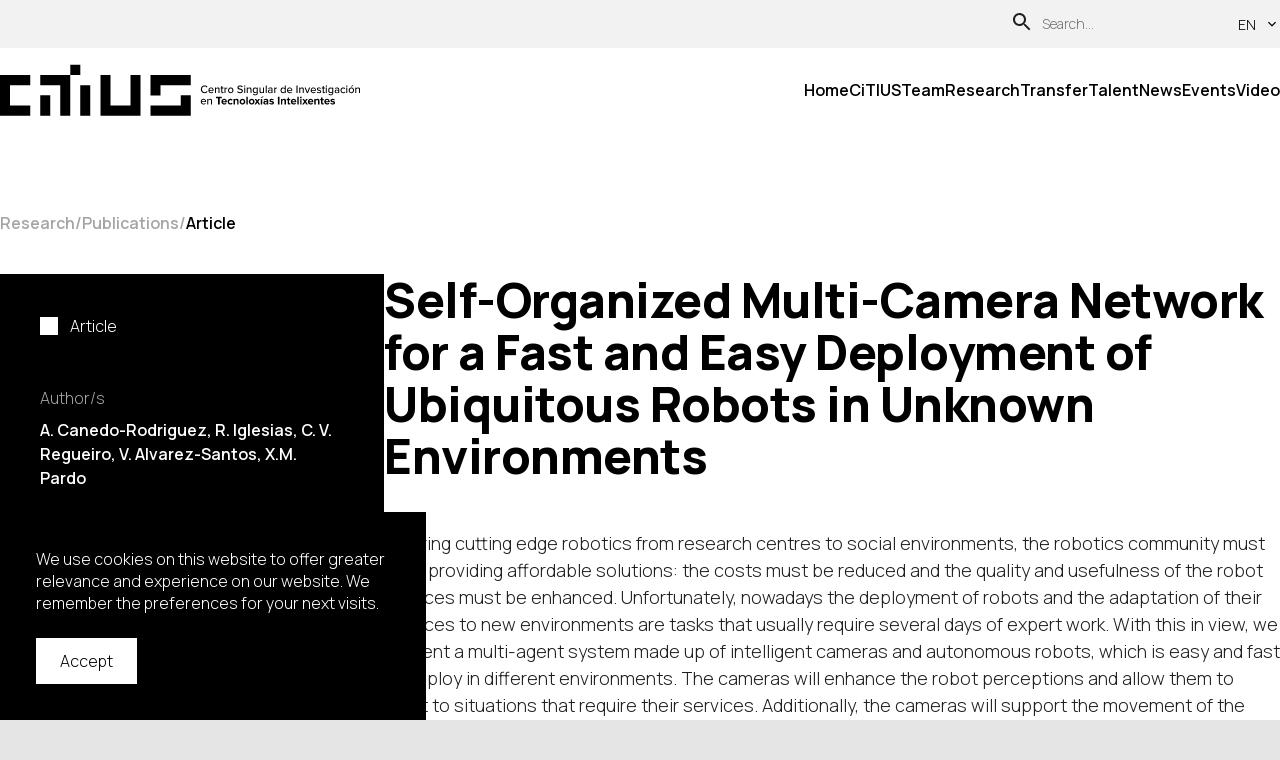

--- FILE ---
content_type: text/html
request_url: https://citius.gal/research/publications/self-organized-multi-camera-network-for-a-fast-and-easy-deployment-of-ubiquitous-robots-in-unknown-environments/
body_size: 31687
content:
<!DOCTYPE html><html lang="es"><head><meta charSet="utf-8"/><meta http-equiv="x-ua-compatible" content="ie=edge"/><meta name="viewport" content="width=device-width, initial-scale=1, shrink-to-fit=no"/><meta name="generator" content="Gatsby 5.15.0"/><meta data-react-helmet="true" name="description" content="To bring cutting edge robotics from research centres to social environments, the robotics community must start providing affordable solutions: the costs must be reduced and th..."/><meta data-react-helmet="true" name="image" content="https://citius.gal/img/citius.jpg"/><meta data-react-helmet="true" property="og:url" content="https://citius.gal/research/publications/self-organized-multi-camera-network-for-a-fast-and-easy-deployment-of-ubiquitous-robots-in-unknown-environments/"/><meta data-react-helmet="true" property="og:title" content="Self-Organized Multi-Camera Network for a Fast and Easy Deployment of Ubiquitous Robots in Unknown Environments"/><meta data-react-helmet="true" property="og:description" content="To bring cutting edge robotics from research centres to social environments, the robotics community must start providing affordable solutions: the costs must be reduced and th..."/><meta data-react-helmet="true" property="og:image" content="https://citius.gal/img/citius.jpg"/><meta data-react-helmet="true" name="twitter:card" content="summary_large_image"/><meta data-react-helmet="true" name="twitter:creator" content="@citiususc"/><meta data-react-helmet="true" name="twitter:title" content="Self-Organized Multi-Camera Network for a Fast and Easy Deployment of Ubiquitous Robots in Unknown Environments"/><meta data-react-helmet="true" name="twitter:description" content="To bring cutting edge robotics from research centres to social environments, the robotics community must start providing affordable solutions: the costs must be reduced and th..."/><meta data-react-helmet="true" name="twitter:image" content="https://citius.gal/img/citius.jpg"/><style data-href="/styles.d1852f5fc5fd2a5079ab.css" data-identity="gatsby-global-css">@keyframes contact-module--slide-in--c94a5{0%{-webkit-clip-path:inset(0 100% 0 0);clip-path:inset(0 100% 0 0)}to{-webkit-clip-path:inset(0 0 0 0);clip-path:inset(0 0 0 0)}}@keyframes contact-module--slide-in-from-right--2355b{0%{-webkit-clip-path:inset(0 0 0 100%);clip-path:inset(0 0 0 100%)}to{-webkit-clip-path:inset(0 0 0 0);clip-path:inset(0 0 0 0)}}.contact-module--ContactInfo--fd5a2{display:flex;gap:64px}@media(max-width:1023px){.contact-module--ContactInfo--fd5a2{padding-inline:24px}}@media(min-width:1024px){.contact-module--ContactInfo--fd5a2{padding-inline:40px}}@media(max-width:1023px){.contact-module--ContactInfo--fd5a2{flex-direction:column}}@media(min-width:1024px){.contact-module--ContactInfo--fd5a2{align-items:flex-start}}.contact-module--ContactInfo--fd5a2>*{flex-basis:100%;flex-grow:1}.contact-module--ContactInfo--fd5a2 h3{margin-bottom:24px}@media(max-width:1023px){.contact-module--ContactInfo--fd5a2 h3{font-size:24px;font-size:1.5rem;font-weight:600;line-height:1.2}}@media(min-width:1024px){.contact-module--ContactInfo--fd5a2 h3{font-size:32px;font-size:2rem;font-weight:600;letter-spacing:-.1px;line-height:1.2}}.contact-module--ContactInfo--fd5a2 h3:not(:first-child){margin-top:48px}.contact-module--ContactMember--73126{display:flex;flex-direction:column;gap:8px}.contact-module--ContactMember--73126+.contact-module--ContactMember--73126{margin-top:24px}.contact-module--ContactMember--73126>*{font-weight:500}.contact-module--ContactMember_email--f28ce{color:#ff4931}.contact-module--ContactMember_fax--3b652,.contact-module--ContactMember_phone--8ff55{color:inherit}.contact-module--ContactForm--ed105{background-color:#f2f2f2;display:flex;flex-direction:column}@media(max-width:1023px){.contact-module--ContactForm--ed105{padding:24px}}@media(min-width:1024px){.contact-module--ContactForm--ed105{padding:48px}}.contact-module--ContactForm--ed105>p{line-height:1.6;margin-bottom:24px}.contact-module--ContactForm--ed105 label{font-weight:500;line-height:1.6;margin-bottom:12px}.contact-module--ContactForm--ed105 input[type=email],.contact-module--ContactForm--ed105 input[type=text],.contact-module--ContactForm--ed105 select,.contact-module--ContactForm--ed105 textarea{background-color:transparent;border:1px solid #000;line-height:1.6;margin-bottom:24px;padding:8px;position:relative}.contact-module--ContactForm--ed105 .contact-module--AcceptField--a2f00{align-items:baseline;display:flex;gap:12px}.contact-module--ContactForm--ed105 button[type=submit]{align-self:flex-start;background-color:#000;color:#fff;font-weight:600;margin-top:16px;padding:16px}.contact-module--Cta--146b6{display:block;margin-block:80px;margin-left:-40px}.contact-module--Cta--146b6>div{padding-inline:40px}.contact-module--AddressLocation--a72c3{margin-bottom:80px}.contact-module--AddressLocation--a72c3 h2{margin-bottom:24px}@media(max-width:1023px){.contact-module--AddressLocation--a72c3 h2{font-size:32px;font-size:2rem;font-weight:600;letter-spacing:-.1px;line-height:1.2}}@media(min-width:1024px){.contact-module--AddressLocation--a72c3 h2{font-size:40px;font-size:2.5rem;font-weight:600;letter-spacing:-.25px;line-height:1.2}}.contact-module--AddressLocation--a72c3 p{line-height:1.6}.contact-module--AddressLocation--a72c3 p+p{margin-top:16px}.contact-module--Map--8fda1{margin-bottom:80px}@media(max-width:1023px){.contact-module--Map--8fda1{padding-inline:24px}}@media(min-width:1024px){.contact-module--Map--8fda1{padding-inline:40px}}@media(max-width:1023px){.contact-module--Map--8fda1{margin-top:64px}}.contact-module--HowToArrive--d30a9>div{display:flex;flex-direction:column}@media(max-width:1023px){.contact-module--HowToArrive--d30a9>div{gap:40px}}@media(min-width:1024px){.contact-module--HowToArrive--d30a9>div{gap:64px}}.contact-module--HowToArrive--d30a9>div>div+div{margin-top:unset}.contact-module--HowToArrive--d30a9>div h3{font-weight:600}@keyframes presentation-module--slide-in--ee446{0%{-webkit-clip-path:inset(0 100% 0 0);clip-path:inset(0 100% 0 0)}to{-webkit-clip-path:inset(0 0 0 0);clip-path:inset(0 0 0 0)}}@keyframes presentation-module--slide-in-from-right--52f82{0%{-webkit-clip-path:inset(0 0 0 100%);clip-path:inset(0 0 0 100%)}to{-webkit-clip-path:inset(0 0 0 0);clip-path:inset(0 0 0 0)}}.presentation-module--AccentList--e48f9{margin-left:0}.presentation-module--AccentList--e48f9 li{align-items:baseline;display:flex;font-weight:500;min-height:24px}.presentation-module--AccentList--e48f9 li+li{margin-top:12px}.presentation-module--AccentList--e48f9 li:before{background-color:#000;content:"";display:inline-flex;flex-shrink:0;height:18px;margin-right:24px;width:18px}.presentation-module--BigWord--ab4a8{display:block}@media(max-width:1023px){.presentation-module--BigWord--ab4a8{font-size:40px;font-size:2.5rem;font-weight:700;line-height:1}}@media(min-width:1024px){.presentation-module--BigWord--ab4a8{font-size:48px;font-size:3rem;font-weight:700;line-height:1}}.presentation-module--CalendarRow--e8bd9{display:flex}@media(max-width:1023px){.presentation-module--CalendarRow--e8bd9{flex-direction:column;gap:16px}}@media(min-width:1024px){.presentation-module--CalendarRow--e8bd9{gap:64px}}@media(max-width:1023px){.presentation-module--CalendarRow--e8bd9+.presentation-module--CalendarRow--e8bd9{margin-top:32px}}@media(min-width:1024px){.presentation-module--CalendarRow--e8bd9+.presentation-module--CalendarRow--e8bd9{margin-top:64px}}@media(max-width:1023px){.presentation-module--CalendarRow_year--0c2e9{font-size:24px;font-size:1.5rem;font-weight:600;line-height:1.2}}@media(min-width:1024px){.presentation-module--CalendarRow_year--0c2e9{font-size:32px;font-size:2rem;font-weight:600;letter-spacing:-.1px;line-height:1.2}}.presentation-module--CalendarRow_text--ae58a p{color:#404040;opacity:.7}.presentation-module--CalendarRow_text--ae58a p+p{margin-top:32px}@keyframes transparency-module--slide-in--23ef2{0%{-webkit-clip-path:inset(0 100% 0 0);clip-path:inset(0 100% 0 0)}to{-webkit-clip-path:inset(0 0 0 0);clip-path:inset(0 0 0 0)}}@keyframes transparency-module--slide-in-from-right--1ef44{0%{-webkit-clip-path:inset(0 0 0 100%);clip-path:inset(0 0 0 100%)}to{-webkit-clip-path:inset(0 0 0 0);clip-path:inset(0 0 0 0)}}.transparency-module--Transparency--d946a>h3{margin-bottom:40px}@media(max-width:1023px){.transparency-module--Transparency--d946a>h3{font-size:24px;font-size:1.5rem;font-weight:600;line-height:1.2}}@media(min-width:1024px){.transparency-module--Transparency--d946a>h3{font-size:32px;font-size:2rem;font-weight:600;letter-spacing:-.1px;line-height:1.2}}.transparency-module--Transparency--d946a>h3:not(:first-child){margin-top:40px}.transparency-module--Transparency--d946a>ul li{line-height:1.6}.transparency-module--Transparency--d946a>ul li+li{margin-top:16px}.transparency-module--Transparency--d946a>p{line-height:1.6}.transparency-module--Transparency--d946a a{color:inherit;font-weight:600}.transparency-module--Transparency--d946a a:hover{color:#ff4931}@keyframes privacyPolicy-module--slide-in--6ce1b{0%{-webkit-clip-path:inset(0 100% 0 0);clip-path:inset(0 100% 0 0)}to{-webkit-clip-path:inset(0 0 0 0);clip-path:inset(0 0 0 0)}}@keyframes privacyPolicy-module--slide-in-from-right--87b3f{0%{-webkit-clip-path:inset(0 0 0 100%);clip-path:inset(0 0 0 100%)}to{-webkit-clip-path:inset(0 0 0 0);clip-path:inset(0 0 0 0)}}.privacyPolicy-module--PrivacyPolicy--58c88{margin-bottom:80px}@media(max-width:1023px){.privacyPolicy-module--PrivacyPolicy--58c88{padding-inline:24px}}@media(min-width:1024px){.privacyPolicy-module--PrivacyPolicy--58c88{padding-inline:40px}}.privacyPolicy-module--PrivacyPolicy--58c88 h3{display:inline-block;margin-bottom:24px}@media(max-width:1023px){.privacyPolicy-module--PrivacyPolicy--58c88 h3{font-size:24px;font-size:1.5rem;font-weight:600;line-height:1.2}}@media(min-width:1024px){.privacyPolicy-module--PrivacyPolicy--58c88 h3{font-size:32px;font-size:2rem;font-weight:600;letter-spacing:-.1px;line-height:1.2}}.privacyPolicy-module--PrivacyPolicy--58c88 p{line-height:1.6;margin-bottom:16px}.privacyPolicy-module--PrivacyPolicy--58c88 p+h3{margin-top:16px}.privacyPolicy-module--PrivacyPolicy--58c88 p a{color:inherit}@keyframes sitemap-module--slide-in--f645e{0%{-webkit-clip-path:inset(0 100% 0 0);clip-path:inset(0 100% 0 0)}to{-webkit-clip-path:inset(0 0 0 0);clip-path:inset(0 0 0 0)}}@keyframes sitemap-module--slide-in-from-right--e4d1d{0%{-webkit-clip-path:inset(0 0 0 100%);clip-path:inset(0 0 0 100%)}to{-webkit-clip-path:inset(0 0 0 0);clip-path:inset(0 0 0 0)}}.sitemap-module--Sitemap--6ff40{margin-bottom:80px}@media(max-width:1023px){.sitemap-module--Sitemap--6ff40{padding-inline:24px}}@media(min-width:1024px){.sitemap-module--Sitemap--6ff40{padding-inline:40px}}.sitemap-module--Sitemap--6ff40 ol{list-style-position:inside;list-style-type:auto}.sitemap-module--Sitemap--6ff40 ol li{font-weight:500}.sitemap-module--Sitemap--6ff40 ol ol{margin-left:48px}.sitemap-module--Sitemap--6ff40>ol>li+li{margin-top:24px}.sitemap-module--Sitemap--6ff40>ol>li>ol,.sitemap-module--Sitemap--6ff40>ol>li>ol>li+li{margin-top:12px}.sitemap-module--Sitemap--6ff40 a{color:inherit}@keyframes equality-module--slide-in--ccab7{0%{-webkit-clip-path:inset(0 100% 0 0);clip-path:inset(0 100% 0 0)}to{-webkit-clip-path:inset(0 0 0 0);clip-path:inset(0 0 0 0)}}@keyframes equality-module--slide-in-from-right--cefb7{0%{-webkit-clip-path:inset(0 0 0 100%);clip-path:inset(0 0 0 100%)}to{-webkit-clip-path:inset(0 0 0 0);clip-path:inset(0 0 0 0)}}.equality-module--EqualityLinks--d6aba{display:flex;flex-direction:column;margin-top:24px!important}@keyframes liveCitius-module--slide-in--8c7e2{0%{-webkit-clip-path:inset(0 100% 0 0);clip-path:inset(0 100% 0 0)}to{-webkit-clip-path:inset(0 0 0 0);clip-path:inset(0 0 0 0)}}@keyframes liveCitius-module--slide-in-from-right--825a4{0%{-webkit-clip-path:inset(0 0 0 100%);clip-path:inset(0 0 0 100%)}to{-webkit-clip-path:inset(0 0 0 0);clip-path:inset(0 0 0 0)}}.liveCitius-module--Santiago--76d7f{display:flex;flex-direction:column;height:100%;justify-content:space-between}@keyframes alumni-module--slide-in--4ad14{0%{-webkit-clip-path:inset(0 100% 0 0);clip-path:inset(0 100% 0 0)}to{-webkit-clip-path:inset(0 0 0 0);clip-path:inset(0 0 0 0)}}@keyframes alumni-module--slide-in-from-right--9b896{0%{-webkit-clip-path:inset(0 0 0 100%);clip-path:inset(0 0 0 100%)}to{-webkit-clip-path:inset(0 0 0 0);clip-path:inset(0 0 0 0)}}.alumni-module--HighlightedAlumnis--df448{display:grid;grid-template-columns:repeat(auto-fill,minmax(360px,1fr))}@media(max-width:1023px){.alumni-module--HighlightedAlumnis--df448{padding-block:56px}}@media(min-width:1024px){.alumni-module--HighlightedAlumnis--df448{padding-block:64px}}@media(max-width:1023px){.alumni-module--HighlightedAlumnis--df448{padding-inline:24px}}@media(min-width:1024px){.alumni-module--HighlightedAlumnis--df448{padding-inline:40px}}@media(max-width:1023px){.alumni-module--HighlightedAlumnis--df448{gap:40px}}@media(min-width:1024px){.alumni-module--HighlightedAlumnis--df448{gap:64px}}.alumni-module--HighlightedAlumni--dfc5e{display:flex;flex-direction:column}.alumni-module--HighlightedAlumni_photo--036df{margin-bottom:32px;width:100%}.alumni-module--HighlightedAlumni_name--5af89{margin-bottom:32px}@media(max-width:1023px){.alumni-module--HighlightedAlumni_name--5af89{font-size:24px;font-size:1.5rem;font-weight:600;line-height:1.2}}@media(min-width:1024px){.alumni-module--HighlightedAlumni_name--5af89{font-size:32px;font-size:2rem;font-weight:600;letter-spacing:-.1px;line-height:1.2}}.alumni-module--HighlightedAlumni_positionCompany--5d7bb{margin-bottom:16px}@media(max-width:1023px){.alumni-module--HighlightedAlumni_positionCompany--5d7bb{font-size:16px;font-size:1rem;font-weight:500;line-height:1.5}}@media(min-width:1024px){.alumni-module--HighlightedAlumni_positionCompany--5d7bb{font-size:18px;font-size:1.125rem;font-weight:500;line-height:1.5}}@media(max-width:1023px){.alumni-module--HighlightedAlumni_description--e65f6{font-size:16px;font-size:1rem;line-height:1.5}}@media(min-width:1024px){.alumni-module--HighlightedAlumni_description--e65f6{font-size:18px;font-size:1.125rem;line-height:1.5}}@keyframes spinOffs-module--slide-in--37766{0%{-webkit-clip-path:inset(0 100% 0 0);clip-path:inset(0 100% 0 0)}to{-webkit-clip-path:inset(0 0 0 0);clip-path:inset(0 0 0 0)}}@keyframes spinOffs-module--slide-in-from-right--637bd{0%{-webkit-clip-path:inset(0 0 0 100%);clip-path:inset(0 0 0 100%)}to{-webkit-clip-path:inset(0 0 0 0);clip-path:inset(0 0 0 0)}}.spinOffs-module--SpinOffs--2b816{display:grid;gap:64px}@media(max-width:1023px){.spinOffs-module--SpinOffs--2b816{padding-block:56px}}@media(min-width:1024px){.spinOffs-module--SpinOffs--2b816{padding-block:64px}}@media(max-width:1023px){.spinOffs-module--SpinOffs--2b816{padding-inline:24px}}@media(min-width:1024px){.spinOffs-module--SpinOffs--2b816{padding-inline:40px}}@media(min-width:768px){.spinOffs-module--SpinOffs--2b816{grid-template-columns:repeat(2,1fr)}}.spinOffs-module--SpinOff--adead{position:relative}.spinOffs-module--SpinOff_logo--6a574{height:80px;margin-bottom:40px;position:relative;width:auto!important}.spinOffs-module--SpinOff--adead p{line-height:1.6}.spinOffs-module--SpinOff--adead p+p{margin-top:16px}.spinOffs-module--SpinOff_link--6f081{align-items:center;color:inherit;display:flex;font-weight:500;margin-top:24px}.spinOffs-module--SpinOff_link--6f081 svg{margin-right:12px}@keyframes areaTemplate-module--slide-in--46806{0%{-webkit-clip-path:inset(0 100% 0 0);clip-path:inset(0 100% 0 0)}to{-webkit-clip-path:inset(0 0 0 0);clip-path:inset(0 0 0 0)}}@keyframes areaTemplate-module--slide-in-from-right--e111f{0%{-webkit-clip-path:inset(0 0 0 100%);clip-path:inset(0 0 0 100%)}to{-webkit-clip-path:inset(0 0 0 0);clip-path:inset(0 0 0 0)}}.areaTemplate-module--Cta--c1e7c{display:inline-block;margin-top:64px}@media(max-width:1023px){.areaTemplate-module--Cta--c1e7c{right:-24px}}@media(min-width:1024px){.areaTemplate-module--Cta--c1e7c{right:-80px}}@keyframes project-module--slide-in--ee9e7{0%{-webkit-clip-path:inset(0 100% 0 0);clip-path:inset(0 100% 0 0)}to{-webkit-clip-path:inset(0 0 0 0);clip-path:inset(0 0 0 0)}}@keyframes project-module--slide-in-from-right--49ef4{0%{-webkit-clip-path:inset(0 0 0 100%);clip-path:inset(0 0 0 100%)}to{-webkit-clip-path:inset(0 0 0 0);clip-path:inset(0 0 0 0)}}.project-module--ProjectLink--f75fd{margin-top:24px}@media(max-width:1023px){.project-module--ProjectLink--f75fd{color:inherit;font-size:16px;font-size:1rem;font-weight:500;line-height:1.5}}@media(min-width:1024px){.project-module--ProjectLink--f75fd{color:inherit;font-size:18px;font-size:1.125rem;font-weight:500;line-height:1.5}}*{-webkit-font-smoothing:antialiased;-webkit-tap-highlight-color:rgba(255,255,255,0);border:0;box-sizing:border-box;font-size:100%;font:inherit;margin:0;padding:0}body{-ms-overflow-style:none;scrollbar-width:none}body::-webkit-scrollbar{display:none}a{cursor:pointer;text-decoration:none}a:active,a:hover{outline:0}article,aside,details,figcaption,figure,footer,header,hgroup,img,menu,nav,section{display:block}ol,ul{list-style:none}blockquote,q{quotes:none}blockquote:after,blockquote:before,q:after,q:before{content:"";content:none}table{border-collapse:collapse;border-spacing:0}button,input[type=image],input[type=submit],label[for],select{cursor:pointer}button{background-color:transparent}button,input,select,textarea{outline:0}select{-webkit-appearance:none;border-radius:0}select:-moz-focusring{color:transparent;text-shadow:0 0 0 #000}a,button,img{-webkit-user-select:none;user-select:none}p>a{-webkit-user-select:initial;user-select:auto}strong{font-weight:600}em{font-style:italic}@keyframes slide-in{0%{-webkit-clip-path:inset(0 100% 0 0);clip-path:inset(0 100% 0 0)}to{-webkit-clip-path:inset(0 0 0 0);clip-path:inset(0 0 0 0)}}@keyframes slide-in-from-right{0%{-webkit-clip-path:inset(0 0 0 100%);clip-path:inset(0 0 0 100%)}to{-webkit-clip-path:inset(0 0 0 0);clip-path:inset(0 0 0 0)}}html{background-color:#e5e5e5;font-family:Manrope,sans-serif}@keyframes layout-module--slide-in--12cc0{0%{-webkit-clip-path:inset(0 100% 0 0);clip-path:inset(0 100% 0 0)}to{-webkit-clip-path:inset(0 0 0 0);clip-path:inset(0 0 0 0)}}@keyframes layout-module--slide-in-from-right--7078a{0%{-webkit-clip-path:inset(0 0 0 100%);clip-path:inset(0 0 0 100%)}to{-webkit-clip-path:inset(0 0 0 0);clip-path:inset(0 0 0 0)}}.layout-module--Layout--77fca{background-color:#fff;display:flex;flex-direction:column;margin-inline:auto;max-width:1440px;position:relative;width:100%}@keyframes navMobile-module--slide-in--3b27b{0%{-webkit-clip-path:inset(0 100% 0 0);clip-path:inset(0 100% 0 0)}to{-webkit-clip-path:inset(0 0 0 0);clip-path:inset(0 0 0 0)}}@keyframes navMobile-module--slide-in-from-right--d9a73{0%{-webkit-clip-path:inset(0 0 0 100%);clip-path:inset(0 0 0 100%)}to{-webkit-clip-path:inset(0 0 0 0);clip-path:inset(0 0 0 0)}}.navMobile-module--NavMobile--939aa{position:absolute;top:0;width:100%}.navMobile-module--NavMobile_navBar--43673{align-items:center;display:flex;gap:16px;justify-content:space-between;padding:8px 24px}.navMobile-module--NavMobile_logo--c6c51 img{max-width:100%;width:290px}.navMobile-module--NavMobile_menuButton--7c7aa>svg{font-size:36px;padding-bottom:4px;padding-top:8px}.navMobile-module--NavSearch--d829f{align-items:center;color:#1f1f1f;display:flex;font-size:14px;font-size:.875rem;letter-spacing:.25px;line-height:1.5}.navMobile-module--NavSearch--d829f button{color:inherit;cursor:pointer;margin-right:4px}.navMobile-module--NavSearch--d829f input{background-color:transparent;border-bottom:1px solid transparent;color:#fff;margin-right:24px;padding:4px;width:140px}.navMobile-module--NavSearch--d829f input:focus{border-bottom-color:currentColor}.navMobile-module--NavMenu--34e06{background-color:#fff;border-bottom:1px solid;display:flex;flex-direction:column;padding-top:24px;position:absolute;width:100%;z-index:1}.navMobile-module--NavMenu_link--5c865{padding:12px 24px}@media(max-width:1023px){.navMobile-module--NavMenu_link--5c865{color:inherit;font-size:16px;font-size:1rem;font-weight:600;line-height:1.5}}@media(min-width:1024px){.navMobile-module--NavMenu_link--5c865{color:inherit;font-size:18px;font-size:1.125rem;font-weight:600;line-height:1.5}}.navMobile-module--NavMenu_accordion--302a9{padding-inline:24px}.navMobile-module--NavMenu_accordion--302a9>div:first-child{border-bottom:0;padding-block:12px}@media(max-width:1023px){.navMobile-module--NavMenu_accordion--302a9>div:first-child>span{font-size:16px;font-size:1rem;font-weight:600;line-height:1.5}}@media(min-width:1024px){.navMobile-module--NavMenu_accordion--302a9>div:first-child>span{font-size:18px;font-size:1.125rem;font-weight:600;line-height:1.5}}.navMobile-module--NavMenu_accordion--302a9>div:first-child svg{font-size:16px;font-size:1rem}.navMobile-module--NavMenu_accordion--302a9>div:nth-child(2){display:flex;flex-direction:column;padding:0 12px 12px}.navMobile-module--NavMenu_accordion--302a9>div:nth-child(2)>a{color:inherit;font-weight:500;margin-top:0;padding-block:12px}.navMobile-module--LanguageSelector--9f953{align-self:auto;background-color:#000;display:flex;flex-direction:row;margin-top:12px}.navMobile-module--LanguageSelector--9f953 .navMobile-module--LanguageSelectorSeparator--afcaa{background-color:#fff;width:100%}.navMobile-module--LanguageSelector--9f953 button{color:#fff;font-weight:500;padding:12px 16px;text-align:left}@keyframes link-module--slide-in--51169{0%{-webkit-clip-path:inset(0 100% 0 0);clip-path:inset(0 100% 0 0)}to{-webkit-clip-path:inset(0 0 0 0);clip-path:inset(0 0 0 0)}}@keyframes link-module--slide-in-from-right--c0eae{0%{-webkit-clip-path:inset(0 0 0 100%);clip-path:inset(0 0 0 100%)}to{-webkit-clip-path:inset(0 0 0 0);clip-path:inset(0 0 0 0)}}.link-module--Link___icon--2e584{display:inline-flex;font-weight:600;gap:8px}@keyframes accordion-module--slide-in--23a87{0%{-webkit-clip-path:inset(0 100% 0 0);clip-path:inset(0 100% 0 0)}to{-webkit-clip-path:inset(0 0 0 0);clip-path:inset(0 0 0 0)}}@keyframes accordion-module--slide-in-from-right--3c135{0%{-webkit-clip-path:inset(0 0 0 100%);clip-path:inset(0 0 0 100%)}to{-webkit-clip-path:inset(0 0 0 0);clip-path:inset(0 0 0 0)}}.accordion-module--Accordion--eba64{position:relative}.accordion-module--Accordion_toggler--b8546{align-items:center;border-bottom:2px solid;column-gap:24px;cursor:pointer;display:flex;justify-content:space-between;padding-block:24px;width:100%}.accordion-module--Accordion_toggler--b8546 a{color:#1f1f1f;display:block;width:100%}@media(max-width:1023px){.accordion-module--Accordion_title--e30ea{font-size:24px;font-size:1.5rem;font-weight:600;line-height:1.2}}@media(min-width:1024px){.accordion-module--Accordion_title--e30ea{font-size:32px;font-size:2rem;font-weight:600;letter-spacing:-.1px;line-height:1.2}}@media(max-width:1023px){.accordion-module--Accordion_titleMobileMenu--5f452{color:inherit;font-size:16px;font-size:1rem;font-weight:600;line-height:1.5}}@media(min-width:1024px){.accordion-module--Accordion_titleMobileMenu--5f452{color:inherit;font-size:18px;font-size:1.125rem;font-weight:600;line-height:1.5}}.accordion-module--Accordion_arrow--1c22c{float:right}.accordion-module--Accordion_arrow--1c22c svg{font-size:32px}.accordion-module--Accordion_content--c4bcb{padding-block:24px}.accordion-module--Accordion_content--c4bcb *+*{margin-top:16px}@media(max-width:1023px){.accordion-module--Accordion_content--c4bcb li,.accordion-module--Accordion_content--c4bcb p{font-size:16px;font-size:1rem;line-height:1.5}}@media(min-width:1024px){.accordion-module--Accordion_content--c4bcb li,.accordion-module--Accordion_content--c4bcb p{font-size:18px;font-size:1.125rem;line-height:1.5}}.accordion-module--Accordion_content--c4bcb li *,.accordion-module--Accordion_content--c4bcb p *{color:inherit}.accordion-module--Accordion_content--c4bcb ul{display:flex;flex-direction:column;gap:4px;margin-left:20px}.accordion-module--Accordion_content--c4bcb ul li{list-style-type:square}@keyframes navDesktop-module--slide-in--9cd09{0%{-webkit-clip-path:inset(0 100% 0 0);clip-path:inset(0 100% 0 0)}to{-webkit-clip-path:inset(0 0 0 0);clip-path:inset(0 0 0 0)}}@keyframes navDesktop-module--slide-in-from-right--f88a5{0%{-webkit-clip-path:inset(0 0 0 100%);clip-path:inset(0 0 0 100%)}to{-webkit-clip-path:inset(0 0 0 0);clip-path:inset(0 0 0 0)}}.navDesktop-module--NavDesktop--c2161{position:absolute;top:0;width:100%}.navDesktop-module--NavTopBar--18820{align-items:center;background-color:#f2f2f2;display:flex;gap:12px;height:48px;justify-content:flex-end;padding-inline:40px}.navDesktop-module--NavSearch--5c71e{align-items:center;color:#1f1f1f;display:flex;font-size:14px;font-size:.875rem;letter-spacing:.25px;line-height:1.5}.navDesktop-module--NavSearch--5c71e button{color:inherit;cursor:pointer;margin-right:4px}.navDesktop-module--NavSearch--5c71e input{background-color:transparent;border-bottom:1px solid transparent;padding:4px;width:200px}.navDesktop-module--NavSearch--5c71e input:focus{border-bottom-color:currentColor}.navDesktop-module--LanguageSelector--5626a{align-items:center;color:#1f1f1f;cursor:pointer;display:flex;font-size:14px;font-size:.875rem;letter-spacing:.25px;line-height:1.5;position:relative}.navDesktop-module--LanguageSelector--5626a *{text-transform:uppercase}.navDesktop-module--LanguageSelector--5626a svg{font-size:16px;margin-left:8px}.navDesktop-module--NavBar--c6c96{align-items:center;display:flex;gap:20px;height:84px;padding-inline:40px}.navDesktop-module--NavBar_logo--6f630 img{display:block;max-width:100%;object-fit:cover;width:360px}@media(max-width:1199px){.navDesktop-module--NavBar_logo--6f630 img{width:300px}}.navDesktop-module--NavMenu--bc87c{display:flex;gap:24px;height:100%;margin-left:auto}.navDesktop-module--NavMenu_link--1a106{align-items:center;color:#000;display:flex;font-weight:600;height:100%;position:relative}.navDesktop-module--NavMenu_link--1a106:hover:after{animation:navDesktop-module--slide-in--9cd09 .2s forwards;background:#000;bottom:0;content:"";display:block;height:10px;left:0;position:absolute;width:100%}@keyframes dropdown-module--slide-in--56d41{0%{-webkit-clip-path:inset(0 100% 0 0);clip-path:inset(0 100% 0 0)}to{-webkit-clip-path:inset(0 0 0 0);clip-path:inset(0 0 0 0)}}@keyframes dropdown-module--slide-in-from-right--acfe4{0%{-webkit-clip-path:inset(0 0 0 100%);clip-path:inset(0 0 0 100%)}to{-webkit-clip-path:inset(0 0 0 0);clip-path:inset(0 0 0 0)}}.dropdown-module--Dropdown--d5729{position:relative}.dropdown-module--Dropdown_trigger--80f4f{align-items:center;display:flex;height:100%}.dropdown-module--Dropdown_trigger--80f4f>*{pointer-events:none}.dropdown-module--Dropdown_menu--6996f{animation:dropdown-module--slide-in--56d41 .2s forwards;display:flex;flex-direction:column;padding-block:12px;position:absolute;z-index:1}.dropdown-module--Dropdown_menu--6996f>a,.dropdown-module--Dropdown_menu--6996f>button{align-items:center;display:flex;padding:12px 32px;position:relative;white-space:nowrap}.dropdown-module--Dropdown_menu--6996f>a:hover:before,.dropdown-module--Dropdown_menu--6996f>button:hover:before{background:currentColor;content:"";display:block;height:8px;left:12px;position:absolute;width:8px}.dropdown-module--Dropdown___topBar--169ce .dropdown-module--Dropdown_menu--6996f{background-color:#f2f2f2}.dropdown-module--Dropdown___navMenu--7ee4c .dropdown-module--Dropdown_trigger--80f4f{font-weight:600}.dropdown-module--Dropdown___navMenu--7ee4c .dropdown-module--Dropdown_trigger--80f4f:hover:after{animation:dropdown-module--slide-in--56d41 .2s forwards;background:#000;bottom:0;content:"";display:block;height:10px;left:0;position:absolute;width:100%}.dropdown-module--Dropdown___navMenu--7ee4c .dropdown-module--Dropdown_menu--6996f{background-color:#000;margin-top:-10px}.dropdown-module--Dropdown___navMenu--7ee4c .dropdown-module--Dropdown_menu--6996f>a{color:#fff;font-weight:600}@keyframes footer-module--slide-in--da1fe{0%{-webkit-clip-path:inset(0 100% 0 0);clip-path:inset(0 100% 0 0)}to{-webkit-clip-path:inset(0 0 0 0);clip-path:inset(0 0 0 0)}}@keyframes footer-module--slide-in-from-right--980b0{0%{-webkit-clip-path:inset(0 0 0 100%);clip-path:inset(0 0 0 100%)}to{-webkit-clip-path:inset(0 0 0 0);clip-path:inset(0 0 0 0)}}.footer-module--Footer--36307{background-color:#000;margin-top:2px}.footer-module--Footer_main--a3995{color:#fff;display:grid;gap:24px}@media(max-width:1023px){.footer-module--Footer_main--a3995{grid-template-areas:"logo address" "quicklinks quicklinks" "followus followus" "otherlinks otherlinks" "copyright copyright";grid-template-columns:repeat(2,1fr);padding:32px 24px}}@media(max-width:767px){.footer-module--Footer_main--a3995{grid-template-areas:"logo" "address" "quicklinks" "followus" "otherlinks" "copyright";grid-template-columns:repeat(1,1fr)}}@media(min-width:1024px){.footer-module--Footer_main--a3995{grid-template-columns:repeat(6,1fr);padding:80px 80px 48px}}.footer-module--Footer_logo--fcce0{grid-area:logo}@media(min-width:1024px){.footer-module--Footer_logo--fcce0{grid-column:1/3;grid-row:1}}.footer-module--Footer_address--6b297{color:#a5a5a5;font-size:14px;font-size:.875rem;font-weight:500;grid-area:address;letter-spacing:.25px;line-height:1.5}@media(min-width:1024px){.footer-module--Footer_address--6b297{grid-column:1/3;grid-row:2}}.footer-module--Footer_address--6b297 *{color:inherit}.footer-module--Footer_followUs--f89f8{align-items:center;display:flex;font-weight:600;gap:12px;grid-area:followus}@media(min-width:1024px){.footer-module--Footer_followUs--f89f8{grid-column:1/4;grid-row:3}}.footer-module--Footer_followUs--f89f8 a{color:inherit}.footer-module--Footer_copyright--31f89{color:#a5a5a5;font-size:14px;font-size:.875rem;font-weight:500;grid-area:copyright;letter-spacing:.25px;line-height:1.5}@media(min-width:1024px){.footer-module--Footer_copyright--31f89{grid-column:1/3;grid-row:4}}.footer-module--Footer_quickLinks--c286f{display:flex;gap:24px;grid-area:quicklinks}@media(min-width:1024px){.footer-module--Footer_quickLinks--c286f{grid-column:5/7;grid-row:1}}.footer-module--Footer_quickLinksCol--42164{display:flex;flex-direction:column;gap:8px;width:50%}.footer-module--Footer_quickLinksCol--42164 a{color:#a5a5a5;font-size:16px;font-size:1rem;font-weight:500;line-height:1.5}.footer-module--Footer_quickLinksColTitle--a5526{font-size:16px;font-size:1rem;font-weight:600;line-height:1.5}.footer-module--Footer_otherLinks--4a841{display:flex;gap:16px;grid-area:otherlinks}@media(min-width:1024px){.footer-module--Footer_otherLinks--4a841{grid-column:4/7;grid-row:4;justify-content:flex-end}}.footer-module--Footer_otherLinks--4a841 a{color:#a5a5a5;font-size:16px;font-size:1rem;font-weight:500;line-height:1.5}.footer-module--Footer_institutional--f6164{align-items:center;background-color:#fff;display:flex;flex-wrap:wrap;gap:40px;height:auto;justify-content:space-between;padding:40px;padding-inline:80px}@media(max-width:1023px){.footer-module--Footer_institutional--f6164{padding-inline:16px}}.footer-module--Footer_logos--6cb98{display:grid;gap:32px 32px;grid-template-areas:"usc opo opo cig cig cof cof euf euf";grid-template-columns:repeat(9,1fr);grid-template-rows:48px;width:100%}.footer-module--Footer_logos--6cb98 div{align-items:center;display:flex;justify-content:center}.footer-module--Footer_logos--6cb98 img{margin-left:0;margin-right:auto;max-height:100%;max-width:100%}.footer-module--Footer_logos--6cb98 .footer-module--usc--a24fc{grid-area:usc;justify-self:left}.footer-module--Footer_logos--6cb98 .footer-module--usc--a24fc img{margin-left:0;margin-right:auto}.footer-module--Footer_logos--6cb98 .footer-module--oportunius--3d023{grid-area:opo;justify-self:start}.footer-module--Footer_logos--6cb98 .footer-module--cigus--9af42{grid-area:cig;justify-self:center}.footer-module--Footer_logos--6cb98 .footer-module--cigus--9af42 img{margin-left:auto;margin-right:auto}.footer-module--Footer_logos--6cb98 .footer-module--cofunded--d3929{grid-area:cof;justify-self:center}.footer-module--Footer_logos--6cb98 .footer-module--cofunded--d3929 img{margin-left:auto;margin-right:auto}.footer-module--Footer_logos--6cb98 .footer-module--eufunds--38b59{grid-area:euf;justify-self:center}.footer-module--Footer_logos--6cb98 .footer-module--eufunds--38b59 img{margin-left:auto;margin-right:auto}@media(max-width:1023px){.footer-module--Footer_logos--6cb98{grid-template-areas:". . usc usc opo opo . ." "cig cig cig cof cof euf euf euf";grid-template-columns:repeat(8,1fr);grid-template-rows:48px 48px}.footer-module--Footer_logos--6cb98 .footer-module--usc--a24fc{grid-area:usc;justify-self:center}.footer-module--Footer_logos--6cb98 .footer-module--usc--a24fc img{margin-left:auto;margin-right:auto}.footer-module--Footer_logos--6cb98 .footer-module--oportunius--3d023{grid-area:opo;justify-self:center}.footer-module--Footer_logos--6cb98 .footer-module--oportunius--3d023 img{margin-left:auto;margin-right:auto}}@media(max-width:767px){.footer-module--Footer_logos--6cb98{grid-template-areas:"usc usc usc opo opo opo opo opo" "cig cig cig cig cig cig cig cig" "cof cof cof cof euf euf euf euf";grid-template-columns:repeat(8,1fr);grid-template-rows:48px 48px 48px}}@media(max-width:536px){.footer-module--Footer_logos--6cb98{grid-template-areas:"usc usc usc opo opo opo opo opo" "cig cig cig cig cig cig cig cig" "cof cof cof cof cof cof cof cof" "euf euf euf euf euf euf euf euf";grid-template-columns:repeat(8,1fr);grid-template-rows:48px 48px 48px 48px}}@keyframes cookiesConsent-module--slide-in--42744{0%{-webkit-clip-path:inset(0 100% 0 0);clip-path:inset(0 100% 0 0)}to{-webkit-clip-path:inset(0 0 0 0);clip-path:inset(0 0 0 0)}}@keyframes cookiesConsent-module--slide-in-from-right--325aa{0%{-webkit-clip-path:inset(0 0 0 100%);clip-path:inset(0 0 0 100%)}to{-webkit-clip-path:inset(0 0 0 0);clip-path:inset(0 0 0 0)}}.CookieConsent{align-items:center!important;background-color:#000!important}@media(max-width:1023px){.CookieConsent{padding:12px}}@media(min-width:1024px){.CookieConsent{padding:24px;width:33.3%!important}}.CookieConsent_content{font-weight:500;line-height:1.4;margin:12px!important}.CookieConsent_buttons button{background-color:#fff!important;font-weight:500;margin:12px!important;padding:12px 24px!important}@keyframes backToTop-module--slide-in--02d18{0%{-webkit-clip-path:inset(0 100% 0 0);clip-path:inset(0 100% 0 0)}to{-webkit-clip-path:inset(0 0 0 0);clip-path:inset(0 0 0 0)}}@keyframes backToTop-module--slide-in-from-right--fa5b7{0%{-webkit-clip-path:inset(0 0 0 100%);clip-path:inset(0 0 0 100%)}to{-webkit-clip-path:inset(0 0 0 0);clip-path:inset(0 0 0 0)}}.backToTop-module--BackToTop--4246f{animation:backToTop-module--slide-in-from-right--fa5b7 .2s forwards;background-color:#000;bottom:0;color:#fff;display:flex;font-size:14px;font-size:.875rem;font-weight:500;gap:8px;letter-spacing:.25px;line-height:1.5;padding:12px 24px;position:fixed;right:0}.backToTop-module--BackToTop--4246f svg{font-size:16px;font-size:1rem}@keyframes notFound-module--slide-in--dd5c5{0%{-webkit-clip-path:inset(0 100% 0 0);clip-path:inset(0 100% 0 0)}to{-webkit-clip-path:inset(0 0 0 0);clip-path:inset(0 0 0 0)}}@keyframes notFound-module--slide-in-from-right--46f05{0%{-webkit-clip-path:inset(0 0 0 100%);clip-path:inset(0 0 0 100%)}to{-webkit-clip-path:inset(0 0 0 0);clip-path:inset(0 0 0 0)}}.notFound-module--NotFound--6fc1c{align-items:center;min-height:400px}.notFound-module--NotFound--6fc1c a{color:inherit;font-weight:600}@keyframes page-module--slide-in--bd121{0%{-webkit-clip-path:inset(0 100% 0 0);clip-path:inset(0 100% 0 0)}to{-webkit-clip-path:inset(0 0 0 0);clip-path:inset(0 0 0 0)}}@keyframes page-module--slide-in-from-right--f8c50{0%{-webkit-clip-path:inset(0 0 0 100%);clip-path:inset(0 0 0 100%)}to{-webkit-clip-path:inset(0 0 0 0);clip-path:inset(0 0 0 0)}}.page-module--Page--2334e{display:flex;flex-direction:column;position:relative;width:100%}@media(max-width:1199px){.page-module--Page--2334e{margin-top:60px}}@media(min-width:1200px){.page-module--Page--2334e{margin-top:132px}}.page-module--Page--2334e>h2{margin-block:24px;margin-left:24px}@media(max-width:1023px){.page-module--Page--2334e>h2{font-size:32px;font-size:2rem;font-weight:600;letter-spacing:-.1px;line-height:1.2}}@media(min-width:1024px){.page-module--Page--2334e>h2{font-size:40px;font-size:2.5rem;font-weight:600;letter-spacing:-.25px;line-height:1.2}}@keyframes boxesHeader-module--slide-in--f4f62{0%{-webkit-clip-path:inset(0 100% 0 0);clip-path:inset(0 100% 0 0)}to{-webkit-clip-path:inset(0 0 0 0);clip-path:inset(0 0 0 0)}}@keyframes boxesHeader-module--slide-in-from-right--22fb3{0%{-webkit-clip-path:inset(0 0 0 100%);clip-path:inset(0 0 0 100%)}to{-webkit-clip-path:inset(0 0 0 0);clip-path:inset(0 0 0 0)}}.boxesHeader-module--BoxesHeader--c7f3e{background-color:#000;display:flex;width:100%}@media(max-width:1023px){.boxesHeader-module--BoxesHeader--c7f3e{flex-direction:column-reverse}}@media(min-width:1024px){.boxesHeader-module--BoxesHeader--c7f3e{height:600px}}.boxesHeader-module--BoxesHeader_content--bde57{align-items:start;color:#fff;display:flex;flex-direction:column}@media(max-width:1023px){.boxesHeader-module--BoxesHeader_content--bde57{padding:40px 24px}}@media(min-width:1024px){.boxesHeader-module--BoxesHeader_content--bde57{padding:40px;width:40%}}@media(max-width:1023px){.boxesHeader-module--BoxesHeader_arrow--8f112 svg{font-size:56px}}@media(min-width:1024px){.boxesHeader-module--BoxesHeader_arrow--8f112 svg{font-size:80px}}@media(max-width:1023px){.boxesHeader-module--BoxesHeader_title--9af20{font-size:40px;font-size:2.5rem;font-weight:700;letter-spacing:-.25px;line-height:1.2}}@media(min-width:1024px){.boxesHeader-module--BoxesHeader_title--9af20{font-size:52px;font-size:3.25rem;font-weight:700;letter-spacing:-1px;line-height:1.1}}@media(max-width:1023px){.boxesHeader-module--BoxesHeader_title--9af20{margin-top:32px}}@media(min-width:1024px){.boxesHeader-module--BoxesHeader_title--9af20{margin-bottom:32px;margin-top:auto}}.boxesHeader-module--BoxesHeader_imgWrapper--1b490{overflow:hidden}@media(min-width:1024px){.boxesHeader-module--BoxesHeader_imgWrapper--1b490{width:60%}}.boxesHeader-module--BoxesHeader_img--6da07{height:100%;object-fit:cover;object-position:center;width:100%}.videoSection-module--VideoSection--83c20{padding-bottom:56.25%;position:relative;width:100%}.videoSection-module--VideoSection--83c20>*{height:100%!important;left:0;position:absolute;top:0;width:100%!important}@keyframes singlePageTemplate-module--slide-in--946ee{0%{-webkit-clip-path:inset(0 100% 0 0);clip-path:inset(0 100% 0 0)}to{-webkit-clip-path:inset(0 0 0 0);clip-path:inset(0 0 0 0)}}@keyframes singlePageTemplate-module--slide-in-from-right--5db16{0%{-webkit-clip-path:inset(0 0 0 100%);clip-path:inset(0 0 0 100%)}to{-webkit-clip-path:inset(0 0 0 0);clip-path:inset(0 0 0 0)}}.singlePageTemplate-module--SinglePageTemplate--24376{display:flex;flex-wrap:wrap}@media(max-width:1023px){.singlePageTemplate-module--SinglePageTemplate--24376{flex-direction:column}}.singlePageTemplate-module--SinglePageTemplate_header--98f97{width:100%}@media(max-width:1023px){.singlePageTemplate-module--SinglePageTemplate_sidebar--6c504{order:3;width:100%}}@media(min-width:1024px){.singlePageTemplate-module--SinglePageTemplate_sidebar--6c504{width:30%}}.singlePageTemplate-module--SinglePageTemplate_sidebar--6c504>*{width:100%}@media(max-width:1023px){.singlePageTemplate-module--SinglePageTemplate_footer--bd4da{order:4}}.singlePageTemplate-module--SinglePageTemplate_mainContent--4a1fc:not(:empty){display:flex;flex-direction:column;padding-block:64px}.singlePageTemplate-module--SinglePageTemplate___publication--41c3e .singlePageTemplate-module--SinglePageTemplate_mainContent--4a1fc{padding-top:0}@media(max-width:1023px){.singlePageTemplate-module--SinglePageTemplate_mainContent--4a1fc{padding-inline:24px;width:100%}}@media(min-width:1024px){.singlePageTemplate-module--SinglePageTemplate_mainContent--4a1fc{padding-inline:80px;width:70%}}.singlePageTemplate-module--SinglePageTemplate_mainContent--4a1fc [data-typesense-field^=body] a{text-decoration:underline}.singlePageTemplate-module--SinglePageTemplate_footer--bd4da{margin-top:64px;width:100%}.singlePageTemplate-module--DataCard--9b5b0{background-color:#000;color:#fff}@media(max-width:1023px){.singlePageTemplate-module--DataCard--9b5b0{padding:40px 24px}}@media(min-width:1024px){.singlePageTemplate-module--DataCard--9b5b0{padding:40px}}.singlePageTemplate-module--DataCard--9b5b0 *{color:inherit}.singlePageTemplate-module--DataCard_title--0febb{align-items:center;display:flex;font-size:16px;font-size:1rem;font-weight:500;line-height:1.5;margin-bottom:48px}.singlePageTemplate-module--DataCard_title--0febb:before{background-color:currentColor;content:"";display:inline-flex;flex-shrink:0;height:18px;margin-right:12px;width:18px}.singlePageTemplate-module--DataCard--9b5b0>ul>li{display:flex;flex-direction:column}.singlePageTemplate-module--DataCard--9b5b0>ul>li+li{margin-top:24px}.singlePageTemplate-module--DataCard--9b5b0>ul>li li+li{margin-top:4px}.singlePageTemplate-module--DataCard--9b5b0>ul>li>.singlePageTemplate-module--DataCardItem_title--2ee1f{color:#a5a5a5;font-size:16px;font-size:1rem;font-weight:500;line-height:1.5;margin-bottom:8px}.singlePageTemplate-module--DataCard--9b5b0>ul>li>.singlePageTemplate-module--DataCardItem_content--71c00{font-size:16px;font-size:1rem;font-weight:600;line-height:1.5}.singlePageTemplate-module--DataCard--9b5b0>ul>li div{display:flex;gap:4px;margin-top:12px}.singlePageTemplate-module--DataCard--9b5b0>ul>li div img{max-height:60px;max-width:100%}.singlePageTemplate-module--DataCard--9b5b0 .SocialMediaList{align-items:center;display:flex;gap:12px}.singlePageTemplate-module--DataCard--9b5b0 .SocialMediaList img{display:initial}.singlePageTemplate-module--SidebarPaddingBlock--70c8e{padding-block:64px}@media(max-width:1023px){.singlePageTemplate-module--SidebarPaddingBlock--70c8e{padding-inline:24px}}@media(min-width:1024px){.singlePageTemplate-module--SidebarPaddingBlock--70c8e{padding-left:40px}}.singlePageTemplate-module--SidebarPaddingBlock--70c8e a{color:inherit}.singlePageTemplate-module--SidebarPaddingBlock--70c8e:empty{display:none}.singlePageTemplate-module--SidebarPaddingBlock--70c8e [class^=accordion-] ul{margin-left:0}.singlePageTemplate-module--SidebarPaddingBlock--70c8e [class^=accordion-] ul li{font-size:16px;font-size:1rem;line-height:1.5;list-style-type:none}.singlePageTemplate-module--SidebarPaddingBlock--70c8e [class^=accordion-] ul li+li{margin-top:12px}.singlePageTemplate-module--SidebarPaddingBlock--70c8e [class^=accordion-] ul li a{color:inherit}.singlePageTemplate-module--SinglePageTemplate_mainContent--4a1fc>h1{margin-bottom:48px}@media(max-width:1023px){.singlePageTemplate-module--SinglePageTemplate_mainContent--4a1fc>h1{font-size:40px;font-size:2.5rem;font-weight:700;letter-spacing:-.25px;line-height:1.2}}@media(min-width:1024px){.singlePageTemplate-module--SinglePageTemplate_mainContent--4a1fc>h1{font-size:48px;font-size:3rem;font-weight:700;letter-spacing:-.5px;line-height:1.1}}.singlePageTemplate-module--SinglePageTemplate_mainContent--4a1fc>h1+p{font-size:28px;font-size:1.75rem;font-weight:600;line-height:1.5;margin-bottom:44px}.singlePageTemplate-module--SinglePageTemplate_mainContent--4a1fc>h3{margin-block:24px}@media(max-width:1023px){.singlePageTemplate-module--SinglePageTemplate_mainContent--4a1fc>h3{font-size:24px;font-size:1.5rem;font-weight:600;line-height:1.2}}@media(min-width:1024px){.singlePageTemplate-module--SinglePageTemplate_mainContent--4a1fc>h3{font-size:36px;font-size:2.25rem;font-weight:600;letter-spacing:-.15px;line-height:1.2}}.singlePageTemplate-module--SinglePageTemplate_mainContent--4a1fc>h4{margin-block:16px}@media(max-width:1023px){.singlePageTemplate-module--SinglePageTemplate_mainContent--4a1fc>h4{font-size:24px;font-size:1.5rem;font-weight:600;line-height:1.2}}@media(min-width:1024px){.singlePageTemplate-module--SinglePageTemplate_mainContent--4a1fc>h4{font-size:32px;font-size:2rem;font-weight:600;letter-spacing:-.1px;line-height:1.2}}.singlePageTemplate-module--SinglePageTemplate_mainContent--4a1fc ul{list-style-type:square;margin-left:20px}.singlePageTemplate-module--SinglePageTemplate_mainContent--4a1fc ul li{margin-block:8px}@keyframes graphicHeader-module--slide-in--fb76c{0%{-webkit-clip-path:inset(0 100% 0 0);clip-path:inset(0 100% 0 0)}to{-webkit-clip-path:inset(0 0 0 0);clip-path:inset(0 0 0 0)}}@keyframes graphicHeader-module--slide-in-from-right--77665{0%{-webkit-clip-path:inset(0 0 0 100%);clip-path:inset(0 0 0 100%)}to{-webkit-clip-path:inset(0 0 0 0);clip-path:inset(0 0 0 0)}}.graphicHeader-module--GraphicHeader--8333a{align-items:flex-end;background-image:url([data-uri]);background-size:cover;display:flex;flex-direction:column;height:360px;justify-content:flex-end;padding-bottom:40px;width:100%}.graphicHeader-module--GraphicHeader_content--9bcd4{position:relative}@media(max-width:1023px){.graphicHeader-module--GraphicHeader_content--9bcd4{padding-inline:24px;width:100%}}@media(min-width:1024px){.graphicHeader-module--GraphicHeader_content--9bcd4{padding-inline:80px;width:70%}}.graphicHeader-module--GraphicHeader_breadcrumbs--ee510>*{margin-bottom:32px!important;margin-top:unset!important;padding-inline:unset!important}@media(max-width:1023px){.graphicHeader-module--GraphicHeader_title--12b86{font-size:40px;font-size:2.5rem;font-weight:700;letter-spacing:-.25px;line-height:1.2}}@media(min-width:1024px){.graphicHeader-module--GraphicHeader_title--12b86{font-size:48px;font-size:3rem;font-weight:700;letter-spacing:-.5px;line-height:1.1}}@keyframes breadcrumbs-module--slide-in--17974{0%{-webkit-clip-path:inset(0 100% 0 0);clip-path:inset(0 100% 0 0)}to{-webkit-clip-path:inset(0 0 0 0);clip-path:inset(0 0 0 0)}}@keyframes breadcrumbs-module--slide-in-from-right--8fbd0{0%{-webkit-clip-path:inset(0 0 0 100%);clip-path:inset(0 0 0 100%)}to{-webkit-clip-path:inset(0 0 0 0);clip-path:inset(0 0 0 0)}}.breadcrumbs-module--Breadcrumbs--2482d{display:flex;font-weight:600;margin-top:80px}@media(max-width:1023px){.breadcrumbs-module--Breadcrumbs--2482d{padding-inline:24px}}@media(min-width:1024px){.breadcrumbs-module--Breadcrumbs--2482d{padding-inline:40px}}@media(max-width:1023px){.breadcrumbs-module--Breadcrumbs--2482d{margin-bottom:20px}}@media(min-width:1024px){.breadcrumbs-module--Breadcrumbs--2482d{margin-bottom:40px}}.breadcrumbs-module--Breadcrumbs___narrow--8bd2f{background-color:#fff;margin-top:0}.breadcrumbs-module--Breadcrumbs___clear--1fe60{margin-top:0;padding-inline:unset}.breadcrumbs-module--Breadcrumbs_path--354b1{display:flex}.breadcrumbs-module--Breadcrumbs_node--65700{color:#a5a5a5;overflow:hidden;text-overflow:ellipsis;white-space:nowrap}@media(max-width:1023px){.breadcrumbs-module--Breadcrumbs_node--65700{font-size:14px;font-size:.875rem;letter-spacing:.25px;line-height:1.5}}.breadcrumbs-module--Breadcrumbs_node--65700:after{content:"/";margin-inline:4px}.breadcrumbs-module--Breadcrumbs_node--65700>*{color:inherit}.breadcrumbs-module--Breadcrumbs_current--5a441{overflow:hidden;text-overflow:ellipsis;white-space:nowrap}@media(max-width:1023px){.breadcrumbs-module--Breadcrumbs_current--5a441{font-size:14px;font-size:.875rem;letter-spacing:.25px;line-height:1.5}}@keyframes textHeader-module--slide-in--cf332{0%{-webkit-clip-path:inset(0 100% 0 0);clip-path:inset(0 100% 0 0)}to{-webkit-clip-path:inset(0 0 0 0);clip-path:inset(0 0 0 0)}}@keyframes textHeader-module--slide-in-from-right--aa6f9{0%{-webkit-clip-path:inset(0 0 0 100%);clip-path:inset(0 0 0 100%)}to{-webkit-clip-path:inset(0 0 0 0);clip-path:inset(0 0 0 0)}}@media(max-width:1023px){.textHeader-module--TextHeader--5aadc{padding-inline:24px}}@media(min-width:1024px){.textHeader-module--TextHeader--5aadc{padding-inline:40px}}.textHeader-module--TextHeader___topSpacing--385f6{margin-top:80px}@media(max-width:1023px){.textHeader-module--TextHeader___noBottomSpacing--9d058 .textHeader-module--TextHeader_title--f7f25{margin-bottom:20px}}@media(min-width:1024px){.textHeader-module--TextHeader___noBottomSpacing--9d058 .textHeader-module--TextHeader_title--f7f25{margin-bottom:40px}}@media(max-width:1023px){.textHeader-module--TextHeader___noBottomSpacing--9d058 .textHeader-module--TextHeader_intro--ab7d1{margin-bottom:4px}}@media(min-width:1024px){.textHeader-module--TextHeader___noBottomSpacing--9d058 .textHeader-module--TextHeader_intro--ab7d1{margin-bottom:8px}}@media(max-width:1023px){.textHeader-module--TextHeader_title--f7f25{font-size:40px;font-size:2.5rem;font-weight:700;letter-spacing:-.25px;line-height:1.2}}@media(min-width:1024px){.textHeader-module--TextHeader_title--f7f25{font-size:52px;font-size:3.25rem;font-weight:700;letter-spacing:-1px;line-height:1.1}}@media(max-width:1023px){.textHeader-module--TextHeader_title--f7f25{margin-bottom:40px}}@media(min-width:1024px){.textHeader-module--TextHeader_title--f7f25{margin-bottom:80px}}@media(max-width:1023px){.textHeader-module--TextHeader_subtitle--9a008{font-size:32px;font-size:2rem;font-weight:600;letter-spacing:-.1px;line-height:1.2}}@media(min-width:1024px){.textHeader-module--TextHeader_subtitle--9a008{font-size:40px;font-size:2.5rem;font-weight:600;letter-spacing:-.25px;line-height:1.2}}.textHeader-module--TextHeader_subtitle--9a008 *{color:inherit}.textHeader-module--TextHeader_intro--ab7d1{margin-bottom:40px}@media(max-width:1023px){.textHeader-module--TextHeader_intro--ab7d1{font-size:16px;font-size:1rem;font-weight:500;line-height:1.5}}@media(min-width:1024px){.textHeader-module--TextHeader_intro--ab7d1{font-size:18px;font-size:1.125rem;font-weight:500;line-height:1.5}}@keyframes searchBox-module--slide-in--180a0{0%{-webkit-clip-path:inset(0 100% 0 0);clip-path:inset(0 100% 0 0)}to{-webkit-clip-path:inset(0 0 0 0);clip-path:inset(0 0 0 0)}}@keyframes searchBox-module--slide-in-from-right--a6e0b{0%{-webkit-clip-path:inset(0 0 0 100%);clip-path:inset(0 0 0 100%)}to{-webkit-clip-path:inset(0 0 0 0);clip-path:inset(0 0 0 0)}}.searchBox-module--SearchBox--da993{align-items:center;border-bottom:1px solid;display:flex;margin-top:48px;padding-bottom:4px}@media(max-width:1023px){.searchBox-module--SearchBox--da993{margin-left:24px;width:calc(100% - 48px)}}@media(min-width:1024px){.searchBox-module--SearchBox--da993{margin-left:auto;margin-right:48px;width:33.3%}}.searchBox-module--SearchBox_input--38fd5{font-size:14px;font-size:.875rem;font-weight:500;letter-spacing:.25px;line-height:1.5;padding-inline:8px;width:100%}@keyframes resultsTable-module--slide-in--45d9d{0%{-webkit-clip-path:inset(0 100% 0 0);clip-path:inset(0 100% 0 0)}to{-webkit-clip-path:inset(0 0 0 0);clip-path:inset(0 0 0 0)}}@keyframes resultsTable-module--slide-in-from-right--09d3f{0%{-webkit-clip-path:inset(0 0 0 100%);clip-path:inset(0 0 0 100%)}to{-webkit-clip-path:inset(0 0 0 0);clip-path:inset(0 0 0 0)}}.resultsTable-module--ResultsTableWrapper--04575{width:100%}@media(max-width:1023px){.resultsTable-module--ResultsTableWrapper--04575{-ms-overflow-style:none;overflow:auto;scrollbar-width:none}.resultsTable-module--ResultsTableWrapper--04575::-webkit-scrollbar{display:none}}.resultsTable-module--ResultsTable--2ce0e{margin-block:48px;position:relative}@media(min-width:1024px){.resultsTable-module--ResultsTable--2ce0e{width:100%}}@media(max-width:1023px){.resultsTable-module--ResultsTable_headerSeparator--ae317{padding-left:24px}}@media(min-width:1024px){.resultsTable-module--ResultsTable_headerSeparator--ae317{padding-left:40px}}.resultsTable-module--ResultsTable_headerSeparator--ae317>hr{border-bottom:1px solid}.resultsTable-module--ResultsTable_row--05782:nth-child(odd){background-color:#fff}.resultsTable-module--ResultsTable_row--05782:nth-child(2n){background-color:#f2f2f2}.resultsTable-module--ResultsTable--2ce0e td,.resultsTable-module--ResultsTable--2ce0e th:not(.resultsTable-module--ResultsTable_headerSeparator--ae317){text-align:left;vertical-align:middle}.resultsTable-module--ResultsTable--2ce0e th:not(.resultsTable-module--ResultsTable_headerSeparator--ae317){font-weight:600}@media(max-width:1023px){.resultsTable-module--ResultsTable--2ce0e th:not(.resultsTable-module--ResultsTable_headerSeparator--ae317){padding:16px 24px}}@media(min-width:1024px){.resultsTable-module--ResultsTable--2ce0e th:not(.resultsTable-module--ResultsTable_headerSeparator--ae317){padding:16px 40px}}.resultsTable-module--ResultsTable--2ce0e td{font-weight:500}@media(max-width:1023px){.resultsTable-module--ResultsTable--2ce0e td{padding:24px;white-space:nowrap}}@media(min-width:1024px){.resultsTable-module--ResultsTable--2ce0e td{padding:24px 40px}}.resultsTable-module--ResultsTable--2ce0e td a{color:inherit}.resultsTable-module--ResultsTable--2ce0e td a:hover{text-decoration:underline}.resultsTable-module--ResultsTable--2ce0e td a svg{-webkit-margin-start:8px;height:12px;margin-inline-start:8px;width:12px}@keyframes anchorsSection-module--slide-in--269e1{0%{-webkit-clip-path:inset(0 100% 0 0);clip-path:inset(0 100% 0 0)}to{-webkit-clip-path:inset(0 0 0 0);clip-path:inset(0 0 0 0)}}@keyframes anchorsSection-module--slide-in-from-right--ec25d{0%{-webkit-clip-path:inset(0 0 0 100%);clip-path:inset(0 0 0 100%)}to{-webkit-clip-path:inset(0 0 0 0);clip-path:inset(0 0 0 0)}}.anchorsSection-module--AnchorsSection--4bf04{align-items:flex-start;display:flex}.anchorsSection-module--AnchorsSection___anchors--0498d{background-color:#000;padding:80px 40px;position:-webkit-sticky;position:sticky;top:0;width:33.3%}.anchorsSection-module--AnchorsSection___anchorsTitle--dc5fd{margin-bottom:48px}@media(max-width:1023px){.anchorsSection-module--AnchorsSection___anchorsTitle--dc5fd{color:#fff;font-size:32px;font-size:2rem;font-weight:600;letter-spacing:-.1px;line-height:1.2}}@media(min-width:1024px){.anchorsSection-module--AnchorsSection___anchorsTitle--dc5fd{color:#fff;font-size:40px;font-size:2.5rem;font-weight:600;letter-spacing:-.25px;line-height:1.2}}.anchorsSection-module--AnchorsSection___anchorsList--91f5a{display:flex;flex-direction:column;gap:24px}.anchorsSection-module--AnchorsSection___anchorsList--91f5a a{color:#fff;display:flex;font-size:16px;font-size:1rem;font-weight:500;line-height:1.5}.anchorsSection-module--AnchorsSection___anchorsList--91f5a a:before{background-color:currentColor;content:"";display:inline-flex;flex-shrink:0;height:18px;margin-right:12px;width:18px}@media(max-width:1023px){.anchorsSection-module--AnchorsSection___content--386da{padding:64px 24px}}@media(min-width:1024px){.anchorsSection-module--AnchorsSection___content--386da{padding:0 80px 80px;width:66.6%}}@keyframes resultsList-module--slide-in--adf0e{0%{-webkit-clip-path:inset(0 100% 0 0);clip-path:inset(0 100% 0 0)}to{-webkit-clip-path:inset(0 0 0 0);clip-path:inset(0 0 0 0)}}@keyframes resultsList-module--slide-in-from-right--ef1a1{0%{-webkit-clip-path:inset(0 0 0 100%);clip-path:inset(0 0 0 100%)}to{-webkit-clip-path:inset(0 0 0 0);clip-path:inset(0 0 0 0)}}.resultsList-module--ResultsList--f9b9a{display:flex;flex-direction:column;margin-block:48px;position:relative;row-gap:48px}.resultsList-module--ResultsList_group--2aeed{position:relative}@media(max-width:1023px){.resultsList-module--ResultsList_groupTitle--64dbc{font-size:16px;font-size:1rem;font-weight:700;line-height:1.5}}@media(min-width:1024px){.resultsList-module--ResultsList_groupTitle--64dbc{font-size:18px;font-size:1.125rem;font-weight:700;line-height:1.5}}@media(max-width:1023px){.resultsList-module--ResultsList_groupTitle--64dbc{padding-left:24px}}@media(min-width:1024px){.resultsList-module--ResultsList_groupTitle--64dbc{padding-left:40px}}.resultsList-module--ResultsList_groupTitle--64dbc:after{border-bottom:1px solid;content:"";display:block;margin-top:16px}.resultsList-module--ResultsList_entry--d9a01{display:flex;flex-direction:column;gap:8px}@media(max-width:1023px){.resultsList-module--ResultsList_entry--d9a01{padding:24px}}@media(min-width:1024px){.resultsList-module--ResultsList_entry--d9a01{padding:24px 40px}}.resultsList-module--ResultsList_entry--d9a01:nth-child(2n){background-color:#fff}.resultsList-module--ResultsList_entry--d9a01:nth-child(odd){background-color:#f2f2f2}.resultsList-module--ResultsList_entryLink--67c44{display:flex;flex-direction:column;gap:8px}@media(max-width:1023px){.resultsList-module--ResultsList_entryTitle--d1f3a{color:#1f1f1f;font-size:16px;font-size:1rem;font-weight:500;line-height:1.5}}@media(min-width:1024px){.resultsList-module--ResultsList_entryTitle--d1f3a{color:#1f1f1f;font-size:18px;font-size:1.125rem;font-weight:500;line-height:1.5}}.resultsList-module--ResultsList_entryLinks--feac4{display:flex;flex-shrink:0;order:1}@media(max-width:1023px){.resultsList-module--ResultsList_entryLinks--feac4{gap:16px;margin-top:16px}}@media(min-width:1024px){.resultsList-module--ResultsList_entryLinks--feac4{gap:24px;margin-left:auto}}.resultsList-module--ResultsList_entryLinks--feac4 a{align-items:center;color:#1f1f1f;display:flex;flex-shrink:0;font-size:14px;font-size:.875rem;font-weight:600;gap:8px;letter-spacing:.25px;line-height:1.5}.resultsList-module--ResultsList_entryDescription--2dfb8{color:#1f1f1f;font-size:14px;font-size:.875rem;font-weight:500;letter-spacing:.25px;line-height:1.5}.resultsList-module--ResultsList_entryInfoTitle--c49d9+.resultsList-module--ResultsList_entryinfoMultiValue--0a814:before{content:": "}.resultsList-module--ResultsList_entryinfoMultiValue--0a814:not(:last-child):after{content:", "}.resultsList-module--ResultsList_entryMetaInfo--e535f{color:#a5a5a5;font-size:14px;font-size:.875rem;font-weight:500;letter-spacing:.25px;line-height:1.5}@media(max-width:1023px){.resultsList-module--ResultsList_entryMetaInfo--e535f{display:block}}@media(min-width:1024px){.resultsList-module--ResultsList_entryMetaInfo--e535f{display:inline-block}}.resultsList-module--ResultsList_notFoundMessage--ba4bf{padding-block:40px}@media(max-width:1023px){.resultsList-module--ResultsList_notFoundMessage--ba4bf{padding-inline:24px}}@media(min-width:1024px){.resultsList-module--ResultsList_notFoundMessage--ba4bf{padding-inline:40px}}@media(max-width:1023px){.resultsList-module--ResultsList_notFoundMessage--ba4bf{font-size:16px;font-size:1rem;font-weight:500;line-height:1.5}}@media(min-width:1024px){.resultsList-module--ResultsList_notFoundMessage--ba4bf{font-size:18px;font-size:1.125rem;font-weight:500;line-height:1.5}}.resultsList-module--ResultsList_entryBadge--6d7a5{background-color:#a5a5a5;border-radius:4px;color:#fff;display:inline-block;font-size:90%;margin:0 8px 0 0;padding:0 8px}@media(max-width:1023px){.resultsList-module--ResultsList_entryBadges--2dbba{margin-top:8px}}.resultsList-module--ResultsList_entry--d9a01:nth-child(odd) .resultsList-module--ResultsList_entryMetaInfo--e535f{color:#9a9a9a}.resultsList-module--ResultsList_entry--d9a01:nth-child(odd) .resultsList-module--ResultsList_entryBadge--6d7a5{background-color:#9a9a9a}.resultsList-module--ResultsList_entryInfoAndBadges--531dc{display:flex}@media(max-width:1023px){.resultsList-module--ResultsList_entryInfoAndBadges--531dc{flex-direction:column}}@media(min-width:1024px){.resultsList-module--ResultsList_entryInfoAndBadges--531dc{flex-direction:row;gap:16px}}.resultsList-module--ResultsList_entryBadges--2dbba svg{height:1ex;margin-right:4px;position:relative;top:1px;width:1ex}@keyframes loadMore-module--slide-in--af2cf{0%{-webkit-clip-path:inset(0 100% 0 0);clip-path:inset(0 100% 0 0)}to{-webkit-clip-path:inset(0 0 0 0);clip-path:inset(0 0 0 0)}}@keyframes loadMore-module--slide-in-from-right--732bd{0%{-webkit-clip-path:inset(0 0 0 100%);clip-path:inset(0 0 0 100%)}to{-webkit-clip-path:inset(0 0 0 0);clip-path:inset(0 0 0 0)}}.loadMore-module--LoadMore--cf745{display:flex;justify-content:center}.loadMore-module--LoadMore_button--88228{align-items:center;display:flex;padding:8px 16px}.loadMore-module--LoadMore_icon--b5dac{height:32px;margin-right:16px;width:32px}@media(max-width:1023px){.loadMore-module--LoadMore_text--adf60{font-size:16px;font-size:1rem;font-weight:600;line-height:1.5}}@media(min-width:1024px){.loadMore-module--LoadMore_text--adf60{font-size:18px;font-size:1.125rem;font-weight:600;line-height:1.5}}@keyframes globalSearchBox-module--slide-in--0525d{0%{-webkit-clip-path:inset(0 100% 0 0);clip-path:inset(0 100% 0 0)}to{-webkit-clip-path:inset(0 0 0 0);clip-path:inset(0 0 0 0)}}@keyframes globalSearchBox-module--slide-in-from-right--5cd44{0%{-webkit-clip-path:inset(0 0 0 100%);clip-path:inset(0 0 0 100%)}to{-webkit-clip-path:inset(0 0 0 0);clip-path:inset(0 0 0 0)}}.globalSearchBox-module--GlobalSearchBox--682cb{align-items:center;border-bottom:1px solid;display:flex;margin-bottom:48px;margin-top:24px;padding-bottom:4px}@media(max-width:1023px){.globalSearchBox-module--GlobalSearchBox--682cb{margin-left:24px;width:calc(100% - 48px)}}@media(min-width:1024px){.globalSearchBox-module--GlobalSearchBox--682cb{margin-left:48px;width:33.3%}}.globalSearchBox-module--GlobalSearchBox_input--a20d1{font-size:14px;font-size:.875rem;font-weight:500;letter-spacing:.25px;line-height:1.5;padding-inline:8px;width:100%}@keyframes tabsMenu-module--slide-in--6f832{0%{-webkit-clip-path:inset(0 100% 0 0);clip-path:inset(0 100% 0 0)}to{-webkit-clip-path:inset(0 0 0 0);clip-path:inset(0 0 0 0)}}@keyframes tabsMenu-module--slide-in-from-right--0d3a0{0%{-webkit-clip-path:inset(0 0 0 100%);clip-path:inset(0 0 0 100%)}to{-webkit-clip-path:inset(0 0 0 0);clip-path:inset(0 0 0 0)}}.tabsMenu-module--TabsMenu--a8fbe{background-color:#000;color:#fff}@media(max-width:1023px){.tabsMenu-module--TabsMenu--a8fbe{padding-inline:24px}}@media(min-width:1024px){.tabsMenu-module--TabsMenu--a8fbe{padding-inline:40px}}.tabsMenu-module--TabsMenu_title--9a23a{padding-bottom:40px;padding-top:40px}@media(max-width:1023px){.tabsMenu-module--TabsMenu_title--9a23a{font-size:32px;font-size:2rem;font-weight:600;letter-spacing:-.1px;line-height:1.2}}@media(min-width:1024px){.tabsMenu-module--TabsMenu_title--9a23a{font-size:40px;font-size:2.5rem;font-weight:600;letter-spacing:-.25px;line-height:1.2}}.tabsMenu-module--TabsMenu_menu--5b129{display:flex;padding-top:40px}@media(max-width:1023px){.tabsMenu-module--TabsMenu_menu--5b129{-ms-overflow-style:none;gap:24px;overflow:auto;scrollbar-width:none}.tabsMenu-module--TabsMenu_menu--5b129::-webkit-scrollbar{display:none}}@media(min-width:1024px){.tabsMenu-module--TabsMenu_menu--5b129{gap:40px}}.tabsMenu-module--TabsMenu_title--9a23a+.tabsMenu-module--TabsMenu_menu--5b129{padding-top:0}.tabsMenu-module--TabsMenu_link--181ff{align-items:center;display:flex;flex-shrink:0;height:100%;padding-bottom:20px;position:relative}@media(max-width:1023px){.tabsMenu-module--TabsMenu_link--181ff{color:#fff;font-size:16px;font-size:1rem;font-weight:600;line-height:1.5}}@media(min-width:1024px){.tabsMenu-module--TabsMenu_link--181ff{color:#fff;font-size:18px;font-size:1.125rem;font-weight:600;line-height:1.5}}.tabsMenu-module--TabsMenu_link--181ff:hover:after,.tabsMenu-module--TabsMenu_link___active--03f65:after{background:currentColor;bottom:0;content:"";display:block;height:10px;left:0;position:absolute;width:100%}.tabsMenu-module--TabsMenu_link--181ff:hover:not(.tabsMenu-module--TabsMenu_link___active--03f65):after{animation:tabsMenu-module--slide-in--6f832 .2s forwards}.tabsMenu-module--TabsMenu_currentTabDescription--fbb6d{margin-block:40px;margin-bottom:40px}@media(max-width:1023px){.tabsMenu-module--TabsMenu_currentTabDescription--fbb6d{padding-inline:24px}}@media(min-width:1024px){.tabsMenu-module--TabsMenu_currentTabDescription--fbb6d{padding-inline:40px}}@media(max-width:1023px){.tabsMenu-module--TabsMenu_currentTabDescription--fbb6d{font-size:16px;font-size:1rem;font-weight:500;line-height:1.5}}@media(min-width:1024px){.tabsMenu-module--TabsMenu_currentTabDescription--fbb6d{font-size:18px;font-size:1.125rem;font-weight:500;line-height:1.5}}.tabsMenu-module--TabsMenu_goToHistory--e846d{align-items:center;background-color:#fff;display:flex;height:62px}@media(max-width:1023px){.tabsMenu-module--TabsMenu_goToHistory--e846d{margin-left:-24px;padding-inline:24px;width:calc(100% + 48px)}}@media(min-width:1024px){.tabsMenu-module--TabsMenu_goToHistory--e846d{margin-left:-40px;padding-inline:40px;width:calc(100% + 80px)}}.tabsMenu-module--TabsMenu_goToHistory--e846d>a{align-items:center;color:#a5a5a5;display:flex;font-weight:500}.tabsMenu-module--TabsMenu_goToHistory--e846d>a svg{font-size:18px;font-size:1.125rem;margin-left:8px}@keyframes featuredHeader-module--slide-in--1da8b{0%{-webkit-clip-path:inset(0 100% 0 0);clip-path:inset(0 100% 0 0)}to{-webkit-clip-path:inset(0 0 0 0);clip-path:inset(0 0 0 0)}}@keyframes featuredHeader-module--slide-in-from-right--eb395{0%{-webkit-clip-path:inset(0 0 0 100%);clip-path:inset(0 0 0 100%)}to{-webkit-clip-path:inset(0 0 0 0);clip-path:inset(0 0 0 0)}}.featuredHeader-module--FeaturedHeader--eb727{background-color:#000;display:flex;flex:0 0 100%;width:100%}@media(max-width:1023px){.featuredHeader-module--FeaturedHeader--eb727{flex-direction:column}}@media(min-width:1024px){.featuredHeader-module--FeaturedHeader--eb727{height:700px}.featuredHeader-module--FeaturedHeader--eb727>*{width:50%}}.featuredHeader-module--FeaturedHeader_imgWrapper--ba614{background-color:hsla(0,0%,100%,.1);overflow:hidden;pointer-events:none;position:relative}.featuredHeader-module--FeaturedHeader_desktopimg--296a4{height:100%;object-fit:cover;opacity:.6;width:100%}@media(max-width:1023px){.featuredHeader-module--FeaturedHeader_desktopimg--296a4{display:none!important}}.featuredHeader-module--FeaturedHeader_mobileimg--4a370{height:100%;object-fit:cover;opacity:.6;width:100%}@media(min-width:1024px){.featuredHeader-module--FeaturedHeader_mobileimg--4a370{display:none!important}}.featuredHeader-module--FeaturedHeader_desktopimg_internal--90c15{height:600px;object-fit:cover;opacity:.6;width:100%}@media(max-width:1023px){.featuredHeader-module--FeaturedHeader_desktopimg_internal--90c15{display:none!important}}.featuredHeader-module--FeaturedHeader_mobileimg_internal--5126b{height:80vw;object-fit:cover;opacity:.6;width:100%}@media(min-width:1024px){.featuredHeader-module--FeaturedHeader_mobileimg_internal--5126b{display:none!important}}.featuredHeader-module--FeaturedHeader_content--3f86a{align-items:start;color:#fff;display:flex;flex-direction:column}@media(max-width:1023px){.featuredHeader-module--FeaturedHeader_content--3f86a{padding:40px 24px}}@media(min-width:1024px){.featuredHeader-module--FeaturedHeader_content--3f86a{padding:56px 56px 64px}}.featuredHeader-module--FeaturedHeader_contentHeader--8afb7{display:flex;flex-direction:column;gap:8px;margin-bottom:32px}.featuredHeader-module--FeaturedHeader_contentHeader--8afb7>*{font-size:16px;font-size:1rem;font-weight:500;line-height:1.5}.featuredHeader-module--FeaturedHeader_type--d156b{align-items:center;display:flex;margin-bottom:32px;text-transform:capitalize}.featuredHeader-module--FeaturedHeader_type--d156b:before{background-color:#fff;content:"";display:inline-block;height:24px;margin-right:12px;width:24px}.featuredHeader-module--FeaturedHeader_date--00efb,.featuredHeader-module--FeaturedHeader_tag--0e6ae{display:block}.featuredHeader-module--FeaturedHeader_title--d249b{-webkit-box-orient:vertical;-webkit-line-clamp:4;display:-webkit-box;margin-bottom:32px;margin-top:auto;overflow:hidden;padding-bottom:4px}@media(max-width:1023px){.featuredHeader-module--FeaturedHeader_title--d249b{font-size:32px;font-size:2rem;font-weight:600;letter-spacing:-.1px;line-height:1.2}}@media(min-width:1024px){.featuredHeader-module--FeaturedHeader_title--d249b{font-size:40px;font-size:2.5rem;font-weight:600;letter-spacing:-.25px;line-height:1.2}}.featuredHeader-module--FeaturedHeader_description--d051a{-webkit-box-orient:vertical;-webkit-line-clamp:4;display:-webkit-box;overflow:hidden}@media(max-width:1023px){.featuredHeader-module--FeaturedHeader_description--d051a{font-size:16px;font-size:1rem;line-height:1.5}}@media(min-width:1024px){.featuredHeader-module--FeaturedHeader_description--d051a{font-size:18px;font-size:1.125rem;line-height:1.5}}.featuredHeader-module--FeaturedHeader_link--2420c{align-items:center;border:2px solid;color:inherit;display:inline-flex;margin-top:48px;padding-inline:24px}.featuredHeader-module--FeaturedHeader_link--2420c svg{margin-left:24px}@media(max-width:1023px){.featuredHeader-module--FeaturedHeader_link--2420c{font-size:18px;font-size:1.125rem;font-weight:600;height:56px}}@media(min-width:1024px){.featuredHeader-module--FeaturedHeader_link--2420c{font-size:24px;font-size:1.5rem;font-weight:600;height:64px}}@keyframes gridPair-module--slide-in--20c86{0%{-webkit-clip-path:inset(0 100% 0 0);clip-path:inset(0 100% 0 0)}to{-webkit-clip-path:inset(0 0 0 0);clip-path:inset(0 0 0 0)}}@keyframes gridPair-module--slide-in-from-right--50346{0%{-webkit-clip-path:inset(0 0 0 100%);clip-path:inset(0 0 0 100%)}to{-webkit-clip-path:inset(0 0 0 0);clip-path:inset(0 0 0 0)}}.gridPair-module--GridPair--a542c{display:flex;flex-wrap:wrap}@media(max-width:1023px){.gridPair-module--GridPair--a542c{padding-inline:24px}}@media(min-width:1024px){.gridPair-module--GridPair--a542c{padding-inline:40px}}@media(max-width:1023px){.gridPair-module--GridPair--a542c{padding-block:56px}}@media(min-width:1024px){.gridPair-module--GridPair--a542c{padding-block:80px}}.gridPair-module--GridPairItem--59306{background-color:#000;display:flex}@media(max-width:1023px){.gridPair-module--GridPairItem--59306{flex-direction:column-reverse}}.gridPair-module--GridPairItem--59306:not(div):hover{background-color:#ff4931}.gridPair-module--GridPairItem___noImg--27380{background-color:#f2f2f2;flex-direction:row!important}.gridPair-module--GridPair___cols1--9ebe7 .gridPair-module--GridPairItem--59306{width:100%}@media(min-width:1024px){.gridPair-module--GridPair___cols1--9ebe7 .gridPair-module--GridPairItem--59306:nth-child(odd){flex-direction:row-reverse}}@media(max-width:1023px){.gridPair-module--GridPair___cols2--0da53 .gridPair-module--GridPairItem--59306{width:100%}}@media(min-width:1024px){.gridPair-module--GridPair___cols2--0da53 .gridPair-module--GridPairItem--59306{height:340px;width:50%}.gridPair-module--GridPair___cols2--0da53 .gridPair-module--GridPairItem--59306:nth-child(4n+3),.gridPair-module--GridPair___cols2--0da53 .gridPair-module--GridPairItem--59306:nth-child(4n+4){flex-direction:row-reverse}}@media(max-width:1023px){.gridPair-module--GridPairItem--59306>*{width:100%}}@media(min-width:1024px){.gridPair-module--GridPairItem--59306>*{width:50%}}.gridPair-module--GridPairItem--59306>img{object-fit:cover;object-position:center}@media(max-width:1023px){.gridPair-module--GridPairItem--59306+.gridPair-module--GridPairItem--59306{margin-top:24px}}.gridPair-module--GridPairItem_textSlot--cbb90{color:#fff;display:flex;flex-direction:column;justify-content:space-between;padding:24px}.gridPair-module--GridPairItem___noImg--27380:not(:hover) .gridPair-module--GridPairItem_textSlot--cbb90{color:#1f1f1f}@media(max-width:1023px){.gridPair-module--GridPairItem_arrow--83296 svg{font-size:56px}}@media(min-width:1024px){.gridPair-module--GridPairItem_arrow--83296 svg{font-size:80px}}.gridPair-module--GridPairItem_title--bcb23{font-weight:600;margin-top:auto}@media(max-width:1023px){.gridPair-module--GridPair___cols1--9ebe7 .gridPair-module--GridPairItem_title--bcb23{font-size:40px;font-size:2.5rem;font-weight:600;letter-spacing:-.25px;line-height:1.2}}@media(min-width:1024px){.gridPair-module--GridPair___cols1--9ebe7 .gridPair-module--GridPairItem_title--bcb23{font-size:52px;font-size:3.25rem;font-weight:600;letter-spacing:-1px;line-height:1.1}}@media(max-width:1023px){.gridPair-module--GridPair___cols2--0da53 .gridPair-module--GridPairItem_title--bcb23{font-size:32px;font-size:2rem;font-weight:600;letter-spacing:-.1px;line-height:1.2}}@media(min-width:1024px){.gridPair-module--GridPair___cols2--0da53 .gridPair-module--GridPairItem_title--bcb23{font-size:40px;font-size:2.5rem;font-weight:600;letter-spacing:-.25px;line-height:1.2}}@media(max-width:1023px){.gridPair-module--GridPairItem___detailed--285cd .gridPair-module--GridPairItem_title--bcb23{font-size:24px;font-size:1.5rem;font-weight:600;line-height:1.2}}@media(min-width:1024px){.gridPair-module--GridPairItem___detailed--285cd .gridPair-module--GridPairItem_title--bcb23{font-size:32px;font-size:2rem;font-weight:600;letter-spacing:-.1px;line-height:1.2}}.gridPair-module--GridPairItem___truncate--215c5 .gridPair-module--GridPairItem_title--bcb23{overflow:hidden;text-overflow:ellipsis;white-space:nowrap}.gridPair-module--GridPairItem_description--ac330{margin-top:16px}@media(max-width:1023px){.gridPair-module--GridPairItem_description--ac330{font-size:16px;font-size:1rem;line-height:1.5}}@media(min-width:1024px){.gridPair-module--GridPairItem_description--ac330{font-size:18px;font-size:1.125rem;line-height:1.5}}@keyframes richText-module--slide-in--7a842{0%{-webkit-clip-path:inset(0 100% 0 0);clip-path:inset(0 100% 0 0)}to{-webkit-clip-path:inset(0 0 0 0);clip-path:inset(0 0 0 0)}}@keyframes richText-module--slide-in-from-right--bf1fc{0%{-webkit-clip-path:inset(0 0 0 100%);clip-path:inset(0 0 0 100%)}to{-webkit-clip-path:inset(0 0 0 0);clip-path:inset(0 0 0 0)}}.richText-module--RichText--254d0{position:relative}.richText-module--RichText--254d0 *+*{margin-top:16px}@media(max-width:1023px){.richText-module--RichText--254d0 li,.richText-module--RichText--254d0 p{font-size:16px;font-size:1rem;line-height:1.5}}@media(min-width:1024px){.richText-module--RichText--254d0 li,.richText-module--RichText--254d0 p{font-size:18px;font-size:1.125rem;line-height:1.5}}.richText-module--RichText--254d0 li *,.richText-module--RichText--254d0 p *{color:inherit}.richText-module--RichText--254d0 ul{display:flex;flex-direction:column;gap:4px;margin-left:20px}.richText-module--RichText--254d0 ul li{list-style-type:square}.richText-module--RichText--254d0 *{color:#1f1f1f}.richText-module--RichText--254d0 a{font-weight:600}.richText-module--RichText--254d0 a:hover{color:#ff4931}.richText-module--RichText--254d0 img{max-width:100%}.richText-module--RichText--254d0 ul{margin-left:1rem;padding-left:1rem}.richText-module--RichText--254d0 ul li{margin-top:.2rem}.richText-module--RichText--254d0 ul li:first-child{margin-top:0}.richText-module--RichText--254d0 ol{margin-left:1rem;padding-left:1rem}.richText-module--RichText--254d0 ol li{list-style-type:decimal;margin-top:.2rem}.richText-module--RichText--254d0 ol li:first-child{margin-top:0}.richText-module--RichText--254d0 h3,.richText-module--RichText--254d0 h4{font-size:1.6rem;font-weight:600}.richText-module--RichText--254d0 blockquote{font-size:1.55rem;font-weight:800;margin-bottom:1rem;margin-left:1rem;padding-left:32px;padding-right:1rem;position:relative}@media(min-width:768px){.richText-module--RichText--254d0 blockquote{float:right;width:49%}}.richText-module--RichText--254d0 blockquote p{font-size:1.55rem;margin:0}.richText-module--RichText--254d0 blockquote:before{background-color:#ff4931;content:"";display:block;height:20px;left:4px;position:absolute;top:8px;width:20px}.richText-module--RichText--254d0 figcaption{font-size:90%;font-style:italic;margin-top:.3rem;text-align:center}@keyframes textSection-module--slide-in--49386{0%{-webkit-clip-path:inset(0 100% 0 0);clip-path:inset(0 100% 0 0)}to{-webkit-clip-path:inset(0 0 0 0);clip-path:inset(0 0 0 0)}}@keyframes textSection-module--slide-in-from-right--847ff{0%{-webkit-clip-path:inset(0 0 0 100%);clip-path:inset(0 0 0 100%)}to{-webkit-clip-path:inset(0 0 0 0);clip-path:inset(0 0 0 0)}}.textSection-module--TextSection--9d115{display:flex}@media(max-width:1023px){.textSection-module--TextSection--9d115{padding-block:56px}}@media(min-width:1024px){.textSection-module--TextSection--9d115{padding-block:64px}}@media(max-width:1023px){.textSection-module--TextSection--9d115{padding-inline:24px}}@media(min-width:1024px){.textSection-module--TextSection--9d115{padding-inline:40px}}@media(max-width:1023px){.textSection-module--TextSection--9d115{flex-direction:column;gap:40px}}@media(min-width:1024px){.textSection-module--TextSection--9d115{flex-wrap:wrap;gap:64px}.textSection-module--TextSection___wide--c849f{padding-block:96px}}.textSection-module--TextSection___smallgap--e8579{gap:16px}.textSection-module--TextSection_centeredSlot--8b2e5,.textSection-module--TextSection_headingSlot--8f5b9{width:100%}.textSection-module--TextSection_centeredSlot--8b2e5 h1,.textSection-module--TextSection_centeredSlot--8b2e5 h2,.textSection-module--TextSection_centeredSlot--8b2e5 h3,.textSection-module--TextSection_centeredSlot--8b2e5 h4,.textSection-module--TextSection_centeredSlot--8b2e5 p{margin-inline:auto;max-width:800px;text-align:center}@media(min-width:1024px){.textSection-module--TextSection_slot--12fb1:only-child{width:calc(50% - 32px)}}.textSection-module--TextSection_slot___1--e0668,.textSection-module--TextSection_slot___2--29ca7{position:relative}@media(min-width:1024px){.textSection-module--TextSection_slot___2--29ca7{margin-left:auto}}.textSection-module--TextSection_slot--12fb1:not(:only-child){flex-grow:1;flex-shrink:0}@media(min-width:1024px){.textSection-module--TextSection_slot--12fb1:not(:only-child){width:calc(50% - 32px)}.textSection-module--TextSection___layout4060--7ab52 .textSection-module--TextSection_slot--12fb1.textSection-module--TextSection_slot___1--e0668{width:calc(40% - 32px)}.textSection-module--TextSection___layout4060--7ab52 .textSection-module--TextSection_slot--12fb1.textSection-module--TextSection_slot___2--29ca7{width:calc(60% - 32px)}}.textSection-module--TextSection___slot2withCols--f44c0 .textSection-module--TextSection_slot--12fb1:nth-child(2){color:#404040;display:grid;gap:24px;opacity:.7}@media(min-width:1024px){.textSection-module--TextSection___slot2withCols--f44c0 .textSection-module--TextSection_slot--12fb1:nth-child(2){grid-template-columns:repeat(2,1fr)}}.textSection-module--TextSection___slot2withCols--f44c0 .textSection-module--TextSection_slot--12fb1:nth-child(2)>*+*{margin-top:unset}.textSection-module--TextSection_centeredSlot--8b2e5 *+*,.textSection-module--TextSection_headingSlot--8f5b9 *+*,.textSection-module--TextSection_slot--12fb1 *+*{margin-top:16px}@media(max-width:1023px){.textSection-module--TextSection_centeredSlot--8b2e5 li,.textSection-module--TextSection_centeredSlot--8b2e5 p,.textSection-module--TextSection_headingSlot--8f5b9 li,.textSection-module--TextSection_headingSlot--8f5b9 p,.textSection-module--TextSection_slot--12fb1 li,.textSection-module--TextSection_slot--12fb1 p{font-size:16px;font-size:1rem;line-height:1.5}}@media(min-width:1024px){.textSection-module--TextSection_centeredSlot--8b2e5 li,.textSection-module--TextSection_centeredSlot--8b2e5 p,.textSection-module--TextSection_headingSlot--8f5b9 li,.textSection-module--TextSection_headingSlot--8f5b9 p,.textSection-module--TextSection_slot--12fb1 li,.textSection-module--TextSection_slot--12fb1 p{font-size:18px;font-size:1.125rem;line-height:1.5}}.textSection-module--TextSection_centeredSlot--8b2e5 li *,.textSection-module--TextSection_centeredSlot--8b2e5 p *,.textSection-module--TextSection_headingSlot--8f5b9 li *,.textSection-module--TextSection_headingSlot--8f5b9 p *,.textSection-module--TextSection_slot--12fb1 li *,.textSection-module--TextSection_slot--12fb1 p *{color:inherit}.textSection-module--TextSection_centeredSlot--8b2e5 ul,.textSection-module--TextSection_headingSlot--8f5b9 ul,.textSection-module--TextSection_slot--12fb1 ul{display:flex;flex-direction:column;gap:4px;margin-left:20px}.textSection-module--TextSection_centeredSlot--8b2e5 ul li,.textSection-module--TextSection_headingSlot--8f5b9 ul li,.textSection-module--TextSection_slot--12fb1 ul li{list-style-type:square}@media(max-width:1023px){.textSection-module--TextSection_centeredSlot--8b2e5 h1,.textSection-module--TextSection_headingSlot--8f5b9 h1,.textSection-module--TextSection_slot--12fb1 h1{font-size:40px;font-size:2.5rem;font-weight:700;letter-spacing:-.25px;line-height:1.2}}@media(min-width:1024px){.textSection-module--TextSection_centeredSlot--8b2e5 h1,.textSection-module--TextSection_headingSlot--8f5b9 h1,.textSection-module--TextSection_slot--12fb1 h1{font-size:52px;font-size:3.25rem;font-weight:700;letter-spacing:-1px;line-height:1.1}}@media(max-width:1023px){.textSection-module--TextSection_centeredSlot--8b2e5 h2,.textSection-module--TextSection_headingSlot--8f5b9 h2,.textSection-module--TextSection_slot--12fb1 h2{font-size:32px;font-size:2rem;font-weight:600;letter-spacing:-.1px;line-height:1.2}}@media(min-width:1024px){.textSection-module--TextSection_centeredSlot--8b2e5 h2,.textSection-module--TextSection_headingSlot--8f5b9 h2,.textSection-module--TextSection_slot--12fb1 h2{font-size:40px;font-size:2.5rem;font-weight:600;letter-spacing:-.25px;line-height:1.2}}@media(max-width:1023px){.textSection-module--TextSection_centeredSlot--8b2e5 h3,.textSection-module--TextSection_headingSlot--8f5b9 h3,.textSection-module--TextSection_slot--12fb1 h3{font-size:24px;font-size:1.5rem;font-weight:600;line-height:1.2}}@media(min-width:1024px){.textSection-module--TextSection_centeredSlot--8b2e5 h3,.textSection-module--TextSection_headingSlot--8f5b9 h3,.textSection-module--TextSection_slot--12fb1 h3{font-size:32px;font-size:2rem;font-weight:600;letter-spacing:-.1px;line-height:1.2}}.textSection-module--TextSection_centeredSlot--8b2e5 h3+*,.textSection-module--TextSection_headingSlot--8f5b9 h3+*,.textSection-module--TextSection_slot--12fb1 h3+*{margin-top:32px}.textSection-module--TextSection_centeredSlot--8b2e5 img,.textSection-module--TextSection_headingSlot--8f5b9 img,.textSection-module--TextSection_slot--12fb1 img{width:100%}@keyframes cta-module--slide-in--4173b{0%{-webkit-clip-path:inset(0 100% 0 0);clip-path:inset(0 100% 0 0)}to{-webkit-clip-path:inset(0 0 0 0);clip-path:inset(0 0 0 0)}}@keyframes cta-module--slide-in-from-right--6f91f{0%{-webkit-clip-path:inset(0 0 0 100%);clip-path:inset(0 0 0 100%)}to{-webkit-clip-path:inset(0 0 0 0);clip-path:inset(0 0 0 0)}}.cta-module--Cta--28084{position:relative}.cta-module--Cta___flexWidth--76cd9{margin-top:64px}@media(max-width:1023px){.cta-module--Cta___flexWidth--76cd9{width:100%}}@media(min-width:1024px){.cta-module--Cta___flexWidth--76cd9{margin-bottom:64px;margin-left:auto;max-width:calc(100% - 40px)}}.cta-module--Cta___bounded--8fc78{display:flex}@media(max-width:1023px){.cta-module--Cta___bounded--8fc78{padding-inline:24px}}@media(min-width:1024px){.cta-module--Cta___bounded--8fc78{padding-inline:40px}}@media(max-width:1023px){.cta-module--Cta___bounded--8fc78{padding-block:56px}}@media(min-width:1024px){.cta-module--Cta___bounded--8fc78{padding-block:64px}}@media(max-width:1023px){.cta-module--Cta___bounded--8fc78{flex-direction:column}}.cta-module--Cta_img--d37bf{background-color:#ddd;width:100%}.cta-module--Cta_img--d37bf>div:first-child{max-width:none!important}.cta-module--Cta_content--574b2{background-color:#000;color:#fff;display:flex}@media(max-width:1023px){.cta-module--Cta_content--574b2{flex-direction:column;gap:40px;padding:40px 24px}}@media(min-width:1024px){.cta-module--Cta_content--574b2{align-items:center;gap:80px;justify-content:space-between;padding:24px 64px}}.cta-module--Cta___flexWidth--76cd9:hover .cta-module--Cta_content--574b2{background-color:#ff4931}.cta-module--Cta___light--4c584 .cta-module--Cta_content--574b2{background-color:#f2f2f2;background-image:url("[data-uri]");background-position:0 0;background-repeat:no-repeat;color:#1f1f1f}@media(max-width:1023px){.cta-module--Cta___light--4c584 .cta-module--Cta_content--574b2{padding-top:160px}}@media(min-width:1024px){.cta-module--Cta___light--4c584 .cta-module--Cta_content--574b2{background-size:contain;padding-left:200px}}.cta-module--Cta___bounded--8fc78 .cta-module--Cta_content--574b2{align-items:flex-start;flex-direction:column-reverse}@media(max-width:1023px){.cta-module--Cta___bounded--8fc78 .cta-module--Cta_content--574b2{padding:24px}}@media(min-width:1024px){.cta-module--Cta___bounded--8fc78 .cta-module--Cta_content--574b2{padding:32px;width:33.3%}}@media(max-width:1023px){.cta-module--Cta_title--e31db{font-size:24px;font-size:1.5rem;font-weight:600;line-height:1.2}}@media(min-width:1024px){.cta-module--Cta_title--e31db{font-size:36px;font-size:2.25rem;font-weight:600;letter-spacing:-.15px;line-height:1.2}}@media(max-width:1023px){.cta-module--Cta___flexWidth--76cd9 .cta-module--Cta_title--e31db{font-size:24px;font-size:1.5rem;font-weight:600;line-height:1.2}}@media(min-width:1024px){.cta-module--Cta___flexWidth--76cd9 .cta-module--Cta_title--e31db{font-size:32px;font-size:2rem;font-weight:600;letter-spacing:-.1px;line-height:1.2}}.cta-module--Cta_description--5b31c{margin-top:16px}@media(max-width:1023px){.cta-module--Cta_description--5b31c{font-size:16px;font-size:1rem;line-height:1.5}}@media(min-width:1024px){.cta-module--Cta_description--5b31c{font-size:18px;font-size:1.125rem;line-height:1.5}}@media(max-width:1023px){.cta-module--Cta_arrow--9f606 svg{font-size:56px}}@media(min-width:1024px){.cta-module--Cta_arrow--9f606 svg{font-size:80px}}.cta-module--Cta___flexWidth--76cd9 .cta-module--Cta_arrow--9f606 svg{font-size:56px}@keyframes headerSlider-module--slide-in--fbcab{0%{-webkit-clip-path:inset(0 100% 0 0);clip-path:inset(0 100% 0 0)}to{-webkit-clip-path:inset(0 0 0 0);clip-path:inset(0 0 0 0)}}@keyframes headerSlider-module--slide-in-from-right--1cb3a{0%{-webkit-clip-path:inset(0 0 0 100%);clip-path:inset(0 0 0 100%)}to{-webkit-clip-path:inset(0 0 0 0);clip-path:inset(0 0 0 0)}}.headerSlider-module--HeaderSlider--69b41{position:relative;width:100%}.headerSlider-module--HeaderSlider--69b41 .slider-container{background-color:#000}.headerSlider-module--HeaderSlider--69b41 .nuka-overflow{touch-action:auto!important}@keyframes headerSlider-module--headerSlider-pagination--50ffe{0%{box-shadow:inset 0 0 #000}to{box-shadow:inset 60px 0 #000}}.headerSlider-module--HeaderSlider--69b41 .nuka-page-container{gap:0;position:absolute}@media(max-width:1023px){.headerSlider-module--HeaderSlider--69b41 .nuka-page-container{bottom:24px!important;right:24px}}@media(min-width:1024px){.headerSlider-module--HeaderSlider--69b41 .nuka-page-container{bottom:40px;left:40px}}.headerSlider-module--HeaderSlider--69b41 .nuka-page-indicator.nuka-page-indicator-active{animation:headerSlider-module--headerSlider-pagination--50ffe 7s linear forwards;border-radius:0;width:56px!important}@media(max-width:1023px){.headerSlider-module--HeaderSlider--69b41 .nuka-page-indicator.nuka-page-indicator-active{height:12px!important}}@media(min-width:1024px){.headerSlider-module--HeaderSlider--69b41 .nuka-page-indicator.nuka-page-indicator-active{height:16px!important}}.headerSlider-module--HeaderSlider--69b41:hover .nuka-page-indicator.nuka-page-indicator-active{animation:none}.headerSlider-module--HeaderSlider--69b41 .nuka-page-indicator{background:#fff!important;border-radius:0;margin-right:16px;opacity:1!important;transition:width .15s linear}@media(max-width:1023px){.headerSlider-module--HeaderSlider--69b41 .nuka-page-indicator{height:12px!important;width:12px!important}}@media(min-width:1024px){.headerSlider-module--HeaderSlider--69b41 .nuka-page-indicator{height:16px!important;width:16px!important}}.headerSlider-module--HeaderSlider--69b41 .slider-control-bottomcenter svg{display:none!important}@keyframes logosSlider-module--slide-in--60767{0%{-webkit-clip-path:inset(0 100% 0 0);clip-path:inset(0 100% 0 0)}to{-webkit-clip-path:inset(0 0 0 0);clip-path:inset(0 0 0 0)}}@keyframes logosSlider-module--slide-in-from-right--b0b2e{0%{-webkit-clip-path:inset(0 0 0 100%);clip-path:inset(0 0 0 100%)}to{-webkit-clip-path:inset(0 0 0 0);clip-path:inset(0 0 0 0)}}.logosSlider-module--LogosSlider--c33f3{float:left;margin-bottom:12px;overflow-x:auto;padding-left:32px;padding-right:32px;position:relative;scroll-snap-type:x mandatory;width:100%}.logosSlider-module--LogosSlider--c33f3 img{display:block;height:271px;padding-inline:0;width:271px}.logosSlider-module--LogosSlider--c33f3 .nuka-overflow{touch-action:auto!important}@keyframes imgSection-module--slide-in--7e6c2{0%{-webkit-clip-path:inset(0 100% 0 0);clip-path:inset(0 100% 0 0)}to{-webkit-clip-path:inset(0 0 0 0);clip-path:inset(0 0 0 0)}}@keyframes imgSection-module--slide-in-from-right--5947f{0%{-webkit-clip-path:inset(0 0 0 100%);clip-path:inset(0 0 0 100%)}to{-webkit-clip-path:inset(0 0 0 0);clip-path:inset(0 0 0 0)}}.imgSection-module--ImgSection--8c8bc{position:relative;width:100%}.imgSection-module--ImgSection___heading--b50d8 img{height:100%;max-height:500px;object-fit:cover;width:100%}.imgSection-module--ImgSection___spacingTop--1144f{margin-top:80px}.imgSection-module--ImgSection___spacingBottom--d9f0c{margin-bottom:80px}@media(max-width:1023px){.imgSection-module--ImgSection___spacingLeft--0c2c1{padding-left:24px}}@media(min-width:1024px){.imgSection-module--ImgSection___spacingLeft--0c2c1{padding-left:40px}}.imgSection-module--ImgSection___spacingInline--50b14{padding-inline:40px}.imgSection-module--ImgSection_img--60c0e{width:100%}@keyframes quickLinks-module--slide-in--e9e1a{0%{-webkit-clip-path:inset(0 100% 0 0);clip-path:inset(0 100% 0 0)}to{-webkit-clip-path:inset(0 0 0 0);clip-path:inset(0 0 0 0)}}@keyframes quickLinks-module--slide-in-from-right--38f85{0%{-webkit-clip-path:inset(0 0 0 100%);clip-path:inset(0 0 0 100%)}to{-webkit-clip-path:inset(0 0 0 0);clip-path:inset(0 0 0 0)}}.quickLinks-module--QuickLinks--2e371{display:flex;max-width:100%}@media(max-width:1023px){.quickLinks-module--QuickLinks--2e371{padding-inline:24px}}@media(min-width:1024px){.quickLinks-module--QuickLinks--2e371{padding-inline:40px}}@media(max-width:1023px){.quickLinks-module--QuickLinks--2e371{flex-direction:column;gap:24px}}@media(min-width:1024px){.quickLinks-module--QuickLinks--2e371{gap:32px}}.quickLinks-module--QuickLinks--2e371>*{flex-basis:0;flex-grow:1;min-width:0}.quickLinks-module--QuickLink--5bd84{background-color:#000;color:#fff;position:relative}@media(max-width:1023px){.quickLinks-module--QuickLink--5bd84{min-width:calc(100vw - 64px)}}@media(min-width:1024px){.quickLinks-module--QuickLink--5bd84{min-height:600px}}.quickLinks-module--QuickLink--5bd84:hover{background-color:#ff4931}.quickLinks-module--QuickLink--5bd84:hover .quickLinks-module--QuickLink_bgImg--02f4e{display:none}.quickLinks-module--QuickLink_bgImg--02f4e{height:100%;left:0;object-fit:cover;opacity:.5;position:absolute!important;top:0;width:100%}.quickLinks-module--QuickLink_data--99f64{display:flex;flex-direction:column;height:100%;position:relative;width:100%}@media(max-width:1023px){.quickLinks-module--QuickLink_data--99f64{padding:24px}}@media(min-width:1024px){.quickLinks-module--QuickLink_data--99f64{padding:32px}}@media(max-width:1023px){.quickLinks-module--QuickLink_type--262d1{font-size:16px;font-size:1rem;font-weight:500;line-height:1.5}}@media(min-width:1024px){.quickLinks-module--QuickLink_type--262d1{font-size:18px;font-size:1.125rem;font-weight:500;line-height:1.5}}@media(max-width:1023px){.quickLinks-module--QuickLink_title--eedb7{font-size:32px;font-size:2rem;font-weight:600;letter-spacing:-.1px;line-height:1.2}}@media(min-width:1024px){.quickLinks-module--QuickLink_title--eedb7{font-size:40px;font-size:2.5rem;font-weight:600;letter-spacing:-.25px;line-height:1.2}}@media(max-width:1023px){.quickLinks-module--QuickLink_title--eedb7{margin-top:48px}}@media(min-width:1024px){.quickLinks-module--QuickLink_title--eedb7{margin-top:108px}}.quickLinks-module--QuickLink_description--cab00{margin-top:24px}@media(max-width:1023px){.quickLinks-module--QuickLink_description--cab00{font-size:16px;font-size:1rem;line-height:1.5}}@media(min-width:1024px){.quickLinks-module--QuickLink_description--cab00{font-size:18px;font-size:1.125rem;line-height:1.5}}.quickLinks-module--QuickLink_logo--40c47{display:flex;max-height:48px;max-width:100%}@media(max-width:1023px){.quickLinks-module--QuickLink_logo--40c47{margin-top:48px}}@media(min-width:1024px){.quickLinks-module--QuickLink_logo--40c47{margin-top:auto}}.quickLinks-module--QuickLink_logo--40c47 img{align-self:start;max-height:100%;max-width:100%}@media(max-width:1023px){.quickLinks-module--QuickLink_arrow--4d682{margin-top:48px}}@media(min-width:1024px){.quickLinks-module--QuickLink_arrow--4d682{margin-top:auto}}@media(max-width:1023px){.quickLinks-module--QuickLink_arrow--4d682 svg{font-size:56px}}@media(min-width:1024px){.quickLinks-module--QuickLink_arrow--4d682 svg{font-size:80px}.quickLinks-module--QuickLink_logo--40c47+.quickLinks-module--QuickLink_arrow--4d682{margin-top:48px}}@keyframes researchAreasSlider-module--slide-in--006a4{0%{-webkit-clip-path:inset(0 100% 0 0);clip-path:inset(0 100% 0 0)}to{-webkit-clip-path:inset(0 0 0 0);clip-path:inset(0 0 0 0)}}@keyframes researchAreasSlider-module--slide-in-from-right--87938{0%{-webkit-clip-path:inset(0 0 0 100%);clip-path:inset(0 0 0 100%)}to{-webkit-clip-path:inset(0 0 0 0);clip-path:inset(0 0 0 0)}}.researchAreasSlider-module--ResearchAreasSlider--2ec2b{float:left;overflow-x:auto;position:relative;scroll-snap-type:x mandatory;width:100%}.researchAreasSlider-module--ResearchAreasSlider--2ec2b .nuka-nav-button{height:32px;place-content:center;position:absolute;width:32px}.researchAreasSlider-module--ResearchAreasSlider--2ec2b .nuka-overflow{touch-action:auto!important}.researchAreasSlider-module--ResearchArea--b5c97{align-items:center;aspect-ratio:1/1;background-color:#f2f2f2;border:1px solid #f2f2f2;color:#1f1f1f;display:flex;flex-direction:column;height:200px;justify-content:center;margin-inline:8px;margin-top:0;padding:16px;scroll-snap-align:start;text-align:center;width:200px}.researchAreasSlider-module--ResearchArea--b5c97:hover{background-color:transparent;border-color:#000}.researchAreasSlider-module--ResearchArea--b5c97 img{margin-bottom:12px;width:80px}@keyframes featuresSection-module--slide-in--8079f{0%{-webkit-clip-path:inset(0 100% 0 0);clip-path:inset(0 100% 0 0)}to{-webkit-clip-path:inset(0 0 0 0);clip-path:inset(0 0 0 0)}}@keyframes featuresSection-module--slide-in-from-right--e8d1e{0%{-webkit-clip-path:inset(0 0 0 100%);clip-path:inset(0 0 0 100%)}to{-webkit-clip-path:inset(0 0 0 0);clip-path:inset(0 0 0 0)}}.featuresSection-module--FeaturesSection--d6bd6{padding-block:40px}@media(max-width:1023px){.featuresSection-module--FeaturesSection--d6bd6{padding-inline:24px}}@media(min-width:1024px){.featuresSection-module--FeaturesSection--d6bd6{padding-inline:40px}}.featuresSection-module--FeaturesSection_title--dc63d{margin-bottom:64px;text-align:center;width:100%}@media(max-width:1023px){.featuresSection-module--FeaturesSection_title--dc63d{font-size:24px;font-size:1.5rem;font-weight:600;line-height:1.2}}@media(min-width:1024px){.featuresSection-module--FeaturesSection_title--dc63d{font-size:32px;font-size:2rem;font-weight:600;letter-spacing:-.1px;line-height:1.2}}.featuresSection-module--FeaturesSections_content--1a6d6{display:flex;gap:32px;justify-content:center;width:100%}@media(max-width:1023px){.featuresSection-module--FeaturesSections_content--1a6d6{flex-direction:column}}.featuresSection-module--Feature--76ace{align-items:center;display:flex;flex-basis:100%;flex-direction:column;flex-grow:1}.featuresSection-module--Feature___boxed--66dd0{align-items:flex-start;border:1px solid;padding:32px}.featuresSection-module--Feature_icon--5fab7{margin-bottom:24px;max-width:80px}.featuresSection-module--Feature_title--c3d8c:first-child{text-align:left}@media(max-width:1023px){.featuresSection-module--Feature_title--c3d8c:first-child{font-size:24px;font-size:1.5rem;font-weight:600;line-height:1.2}}@media(min-width:1024px){.featuresSection-module--Feature_title--c3d8c:first-child{font-size:32px;font-size:2rem;font-weight:600;letter-spacing:-.1px;line-height:1.2}}.featuresSection-module--Feature_icon--5fab7+.featuresSection-module--Feature_title--c3d8c{text-align:center}@media(max-width:1023px){.featuresSection-module--Feature_icon--5fab7+.featuresSection-module--Feature_title--c3d8c{font-size:16px;font-size:1rem;line-height:1.5}}@media(min-width:1024px){.featuresSection-module--Feature_icon--5fab7+.featuresSection-module--Feature_title--c3d8c{font-size:18px;font-size:1.125rem;line-height:1.5}}.featuresSection-module--Feature_subtitle--7b7b6{margin-top:32px}@media(max-width:1023px){.featuresSection-module--Feature_subtitle--7b7b6{font-size:16px;font-size:1rem;line-height:1.5}}@media(min-width:1024px){.featuresSection-module--Feature_subtitle--7b7b6{font-size:18px;font-size:1.125rem;line-height:1.5}}@keyframes teamGrid-module--slide-in--7381c{0%{-webkit-clip-path:inset(0 100% 0 0);clip-path:inset(0 100% 0 0)}to{-webkit-clip-path:inset(0 0 0 0);clip-path:inset(0 0 0 0)}}@keyframes teamGrid-module--slide-in-from-right--3c065{0%{-webkit-clip-path:inset(0 0 0 100%);clip-path:inset(0 0 0 100%)}to{-webkit-clip-path:inset(0 0 0 0);clip-path:inset(0 0 0 0)}}.teamGrid-module--TeamGrid--431fc{display:grid;grid-template-columns:repeat(auto-fill,minmax(360px,1fr))}@media(max-width:1023px){.teamGrid-module--TeamGrid--431fc{grid-auto-rows:1fr}}.teamGrid-module--TeamMember--7d9eb{display:block;position:relative}@media(min-width:1024px){.teamGrid-module--TeamMember--7d9eb{height:360px}}.teamGrid-module--TeamMember_photo--c21b6{height:100%;object-fit:cover;object-position:center;width:100%}@keyframes teamGrid-module--pg4e-background-animation-hover--4bd2e{0%{background-position:0 0}to{background-position:0 200px}}.teamGrid-module--TeamMember_name--93648{align-items:end;background:linear-gradient(180deg,hsla(0,0%,7%,0),rgba(0,0,0,.8));background-position:0 0;background-repeat:no-repeat;background-size:100% 100%;display:flex;height:100%;left:0;padding:24px;position:absolute;top:0;width:100%;z-index:1}@media(max-width:1023px){.teamGrid-module--TeamMember_name--93648{color:#fff;font-size:24px;font-size:1.5rem;font-weight:600;line-height:1.2}}@media(min-width:1024px){.teamGrid-module--TeamMember_name--93648{color:#fff;font-size:32px;font-size:2rem;font-weight:600;letter-spacing:-.1px;line-height:1.2}}.teamGrid-module--TeamMember_name--93648:hover{animation:teamGrid-module--pg4e-background-animation-hover--4bd2e .2s forwards}@keyframes team-module--slide-in--da3fb{0%{-webkit-clip-path:inset(0 100% 0 0);clip-path:inset(0 100% 0 0)}to{-webkit-clip-path:inset(0 0 0 0);clip-path:inset(0 0 0 0)}}@keyframes team-module--slide-in-from-right--8879b{0%{-webkit-clip-path:inset(0 0 0 100%);clip-path:inset(0 0 0 100%)}to{-webkit-clip-path:inset(0 0 0 0);clip-path:inset(0 0 0 0)}}.team-module--NotFoundText--d837e{font-size:1.5rem;font-weight:500;min-height:400px;padding:48px;text-align:center}@keyframes shareButtons-module--slide-in--ea18f{0%{-webkit-clip-path:inset(0 100% 0 0);clip-path:inset(0 100% 0 0)}to{-webkit-clip-path:inset(0 0 0 0);clip-path:inset(0 0 0 0)}}@keyframes shareButtons-module--slide-in-from-right--66c9d{0%{-webkit-clip-path:inset(0 0 0 100%);clip-path:inset(0 0 0 100%)}to{-webkit-clip-path:inset(0 0 0 0);clip-path:inset(0 0 0 0)}}.shareButtons-module--ShareButtons--21f6d{align-items:center;display:flex;margin-top:40px}.shareButtons-module--ShareButtons_title--6378b{font-size:14px;font-size:.875rem;font-weight:600;letter-spacing:.25px;line-height:1.5;margin-right:12px}.shareButtons-module--ShareButtons_title--6378b:after{content:":"}.shareButtons-module--ShareButtons_links--19cb8{align-items:center;display:flex;gap:12px}.shareButtons-module--ShareButtons_links--19cb8 a{color:inherit}@keyframes postGrid-module--slide-in--a19d1{0%{-webkit-clip-path:inset(0 100% 0 0);clip-path:inset(0 100% 0 0)}to{-webkit-clip-path:inset(0 0 0 0);clip-path:inset(0 0 0 0)}}@keyframes postGrid-module--slide-in-from-right--2fe45{0%{-webkit-clip-path:inset(0 0 0 100%);clip-path:inset(0 0 0 100%)}to{-webkit-clip-path:inset(0 0 0 0);clip-path:inset(0 0 0 0)}}.postGrid-module--PostGrid--2fc1e{display:grid}@media(min-width:1024px){.postGrid-module--PostGrid--2fc1e{grid-template-columns:repeat(3,1fr)}}.postGrid-module--PostGrid_title--5b903{display:flex;flex-basis:100%;margin-bottom:40px}@media(max-width:1023px){.postGrid-module--PostGrid_title--5b903{padding-inline:24px}}@media(min-width:1024px){.postGrid-module--PostGrid_title--5b903{padding-inline:40px}}@media(max-width:1023px){.postGrid-module--PostGrid_title--5b903{font-size:24px;font-size:1.5rem;font-weight:600;line-height:1.2}}@media(min-width:1024px){.postGrid-module--PostGrid_title--5b903{font-size:32px;font-size:2rem;font-weight:600;grid-column:1/4;letter-spacing:-.1px;line-height:1.2}}.postGrid-module--PostCard--0b89e{min-height:480px;position:relative}.postGrid-module--PostCard___img--09245{color:#fff}.postGrid-module--PostCard___colored--18919:nth-child(odd){background-color:#000;color:#fff}.postGrid-module--PostCard___colored--18919:nth-child(2n){background-color:#f2f2f2;color:#1f1f1f}.postGrid-module--PostCard___colored--18919:nth-child(2n):hover{color:#fff}.postGrid-module--Postcard_img--08cd1{height:100%;left:0;object-fit:cover;object-position:center;position:absolute!important;top:0;width:100%}.postGrid-module--Postcard_content--abf92{display:flex;flex-direction:column;height:100%;position:relative}@media(max-width:1023px){.postGrid-module--Postcard_content--abf92{padding:24px}}@media(min-width:1024px){.postGrid-module--Postcard_content--abf92{padding:32px}}.postGrid-module--PostCard___img--09245 .postGrid-module--Postcard_content--abf92{background:linear-gradient(rgba(32,32,32,.3),#181818)}.postGrid-module--Postcard_content--abf92:hover{background:#ff4931}.postGrid-module--PostCard_type--1903c{align-items:center;display:flex;font-size:16px;font-size:1rem;font-weight:500;line-height:1.5;margin-bottom:32px;text-transform:capitalize}.postGrid-module--PostCard_type--1903c:before{background-color:currentColor;content:"";display:inline-block;height:24px;margin-right:12px;width:24px}.postGrid-module--PostCard_playSymbol--5fa7d:before{background:none;border-bottom:12px solid transparent;border-left:20px solid;border-top:12px solid transparent;box-shadow:none;content:"";display:inline-block;height:0;margin-right:12px;transform:none;width:0}.postGrid-module--PostCard_date--5c7e9{font-size:16px;font-size:1rem;font-weight:500;line-height:1.5;margin-top:auto}.postGrid-module--PostCard_date___alignStart--2d872{margin-top:unset}.postGrid-module--PostCard_tag--a99da{font-size:16px;font-size:1rem;font-weight:500;line-height:1.5;margin-top:8px}.postGrid-module--PostCard_tag--a99da>:not(:only-child):not(:last-child):after{content:", "}.postGrid-module--PostCard_title--1875b{-webkit-box-orient:vertical;-webkit-line-clamp:4;display:-webkit-box;margin-top:16px;overflow:hidden}@media(max-width:1023px){.postGrid-module--PostCard_title--1875b{font-size:24px;font-size:1.5rem;font-weight:600;line-height:1.2}}@media(min-width:1024px){.postGrid-module--PostCard_title--1875b{font-size:32px;font-size:2rem;font-weight:600;letter-spacing:-.1px;line-height:1.2}}.postGrid-module--PostCard_description--83971{-webkit-box-orient:vertical;-webkit-line-clamp:4;display:-webkit-box;line-height:1.4;margin-top:16px;overflow:hidden}.postGrid-module--GoToHistoryCard--bc59e{background:#000;color:#fff;display:flex;flex-direction:column;padding:32px}.postGrid-module--GoToHistoryCard--bc59e:hover{background:#ff4931}@media(max-width:1023px){.postGrid-module--GoToHistoryCard_arrow--a5104 svg{font-size:56px}}@media(min-width:1024px){.postGrid-module--GoToHistoryCard_arrow--a5104 svg{font-size:80px}}.postGrid-module--GoToHistoryCard_title--6b35e{margin-top:auto}@media(max-width:1023px){.postGrid-module--GoToHistoryCard_title--6b35e{font-size:24px;font-size:1.5rem;font-weight:600;line-height:1.2}}@media(min-width:1024px){.postGrid-module--GoToHistoryCard_title--6b35e{font-size:32px;font-size:2rem;font-weight:600;letter-spacing:-.1px;line-height:1.2}}.postGrid-module--NoResultsMessage--c76fb{padding-block:40px}@media(max-width:1023px){.postGrid-module--NoResultsMessage--c76fb{padding-inline:24px}}@media(min-width:1024px){.postGrid-module--NoResultsMessage--c76fb{padding-inline:40px}}@media(max-width:1023px){.postGrid-module--NoResultsMessage--c76fb{font-size:16px;font-size:1rem;font-weight:500;line-height:1.5}}@media(min-width:1024px){.postGrid-module--NoResultsMessage--c76fb{font-size:18px;font-size:1.125rem;font-weight:500;line-height:1.5}}@keyframes responsivePlayer-module--slide-in--a096d{0%{-webkit-clip-path:inset(0 100% 0 0);clip-path:inset(0 100% 0 0)}to{-webkit-clip-path:inset(0 0 0 0);clip-path:inset(0 0 0 0)}}@keyframes responsivePlayer-module--slide-in-from-right--dc370{0%{-webkit-clip-path:inset(0 0 0 100%);clip-path:inset(0 0 0 100%)}to{-webkit-clip-path:inset(0 0 0 0);clip-path:inset(0 0 0 0)}}.responsivePlayer-module--ResponsivePlayer_playerWrapper--0cf21{margin-bottom:16px;margin-top:16px;padding-top:56.25%;position:relative}.responsivePlayer-module--ResponsivePlayer_reactPlayer--4f29e{left:0;position:absolute;top:0}@keyframes templates-module--slide-in--13211{0%{-webkit-clip-path:inset(0 100% 0 0);clip-path:inset(0 100% 0 0)}to{-webkit-clip-path:inset(0 0 0 0);clip-path:inset(0 0 0 0)}}@keyframes templates-module--slide-in-from-right--25769{0%{-webkit-clip-path:inset(0 0 0 100%);clip-path:inset(0 0 0 100%)}to{-webkit-clip-path:inset(0 0 0 0);clip-path:inset(0 0 0 0)}}@media(max-width:1023px){.templates-module--NoPointerDesktop--ca05f{cursor:default!important}}.templates-module--AsideProminentButton--1db9e{background:#fff;color:#000;margin-top:1ex}.templates-module--AsideProminentButton--1db9e,.templates-module--ProminentButton--1a891{display:inline-block;padding:10px 5px;text-align:center;text-transform:uppercase;width:100%}.templates-module--ProminentButton--1a891{background:#000;color:#fff;font-size:120%;font-weight:600!important;margin-left:1ex;margin-right:1ex;margin-top:1.5ex}</style><title data-react-helmet="true">Self-Organized Multi-Camera Network for a Fast and Easy Deployment of Ubiquitous Robots in Unknown Environments | CiTIUS</title><style>.gatsby-image-wrapper{position:relative;overflow:hidden}.gatsby-image-wrapper picture.object-fit-polyfill{position:static!important}.gatsby-image-wrapper img{bottom:0;height:100%;left:0;margin:0;max-width:none;padding:0;position:absolute;right:0;top:0;width:100%;object-fit:cover}.gatsby-image-wrapper [data-main-image]{opacity:0;transform:translateZ(0);transition:opacity .25s linear;will-change:opacity}.gatsby-image-wrapper-constrained{display:inline-block;vertical-align:top}</style><noscript><style>.gatsby-image-wrapper noscript [data-main-image]{opacity:1!important}.gatsby-image-wrapper [data-placeholder-image]{opacity:0!important}</style></noscript><script type="module">const e="undefined"!=typeof HTMLImageElement&&"loading"in HTMLImageElement.prototype;e&&document.body.addEventListener("load",(function(e){const t=e.target;if(void 0===t.dataset.mainImage)return;if(void 0===t.dataset.gatsbyImageSsr)return;let a=null,n=t;for(;null===a&&n;)void 0!==n.parentNode.dataset.gatsbyImageWrapper&&(a=n.parentNode),n=n.parentNode;const o=a.querySelector("[data-placeholder-image]"),r=new Image;r.src=t.currentSrc,r.decode().catch((()=>{})).then((()=>{t.style.opacity=1,o&&(o.style.opacity=0,o.style.transition="opacity 500ms linear")}))}),!0);</script><link rel="icon" href="/favicon-32x32.png?v=48c61dcbae8739fb6871eae534c8bdb5" type="image/png"/><link rel="manifest" href="/manifest.webmanifest" crossorigin="anonymous"/><link rel="apple-touch-icon" sizes="48x48" href="/icons/icon-48x48.png?v=48c61dcbae8739fb6871eae534c8bdb5"/><link rel="apple-touch-icon" sizes="72x72" href="/icons/icon-72x72.png?v=48c61dcbae8739fb6871eae534c8bdb5"/><link rel="apple-touch-icon" sizes="96x96" href="/icons/icon-96x96.png?v=48c61dcbae8739fb6871eae534c8bdb5"/><link rel="apple-touch-icon" sizes="144x144" href="/icons/icon-144x144.png?v=48c61dcbae8739fb6871eae534c8bdb5"/><link rel="apple-touch-icon" sizes="192x192" href="/icons/icon-192x192.png?v=48c61dcbae8739fb6871eae534c8bdb5"/><link rel="apple-touch-icon" sizes="256x256" href="/icons/icon-256x256.png?v=48c61dcbae8739fb6871eae534c8bdb5"/><link rel="apple-touch-icon" sizes="384x384" href="/icons/icon-384x384.png?v=48c61dcbae8739fb6871eae534c8bdb5"/><link rel="apple-touch-icon" sizes="512x512" href="/icons/icon-512x512.png?v=48c61dcbae8739fb6871eae534c8bdb5"/><link rel="preconnect" href="https://citius.gal/a"/><link href="https://fonts.googleapis.com/css?family=Manrope:300,300i,600,600i,800,800i&amp;display=swap" rel="stylesheet"/></head><body><div id="___gatsby"><div style="outline:none" tabindex="-1" id="gatsby-focus-wrapper"><div class="layout-module--Layout--77fca"><div class="page-module--Page--2334e"><article class="singlePageTemplate-module--SinglePageTemplate--24376 singlePageTemplate-module--SinglePageTemplate___publication--41c3e"><header class="singlePageTemplate-module--SinglePageTemplate_header--98f97"><div class="breadcrumbs-module--Breadcrumbs--2482d  
        breadcrumbs-module--Breadcrumbs--2482d"><div class="breadcrumbs-module--Breadcrumbs_path--354b1"><div class="breadcrumbs-module--Breadcrumbs_node--65700"><a class="" href="/">Research</a></div><div class="breadcrumbs-module--Breadcrumbs_node--65700"><a class="" href="/research/publications/">Publications</a></div></div><div class="breadcrumbs-module--Breadcrumbs_current--5a441">Article</div></div></header><aside class="singlePageTemplate-module--SinglePageTemplate_sidebar--6c504"><div class="singlePageTemplate-module--DataCard--9b5b0"><span class="singlePageTemplate-module--DataCard_title--0febb">Article</span><ul><li><span class="singlePageTemplate-module--DataCardItem_title--2ee1f">Author/s</span><span class="singlePageTemplate-module--DataCardItem_content--71c00">A. Canedo-Rodriguez, <a class="" href="/team/roberto-iglesias-rodriguez/">R. Iglesias</a>, C. V. Regueiro, V. Alvarez-Santos, <a class="" href="/team/xose-manuel-pardo-lopez/">X.M. Pardo</a></span></li><li><span class="singlePageTemplate-module--DataCardItem_title--2ee1f">DOI</span><span class="singlePageTemplate-module--DataCardItem_content--71c00"><a href="https://doi.org/10.3390/s130100426" class="" target="_blank" rel="nofollow noreferrer">10.3390/s130100426<!-- --> <style data-emotion="css 1k33q06">.css-1k33q06{-webkit-user-select:none;-moz-user-select:none;-ms-user-select:none;user-select:none;width:1em;height:1em;display:inline-block;fill:currentColor;-webkit-flex-shrink:0;-ms-flex-negative:0;flex-shrink:0;-webkit-transition:fill 200ms cubic-bezier(0.4, 0, 0.2, 1) 0ms;transition:fill 200ms cubic-bezier(0.4, 0, 0.2, 1) 0ms;font-size:1.25rem;}</style><svg class="MuiSvgIcon-root MuiSvgIcon-fontSizeSmall css-1k33q06" focusable="false" aria-hidden="true" viewBox="0 0 24 24" data-testid="OpenInNewIcon"><path d="M19 19H5V5h7V3H5c-1.11 0-2 .9-2 2v14c0 1.1.89 2 2 2h14c1.1 0 2-.9 2-2v-7h-2zM14 3v2h3.59l-9.83 9.83 1.41 1.41L19 6.41V10h2V3z"></path></svg></a></span></li><li><span class="singlePageTemplate-module--DataCardItem_title--2ee1f">Source</span><span class="singlePageTemplate-module--DataCardItem_content--71c00">Sensors, 2013</span></li><li><span class="singlePageTemplate-module--DataCardItem_title--2ee1f">Rankings</span><span class="singlePageTemplate-module--DataCardItem_content--71c00">Ranked Q1 in Scopus CiteScore</span></li></ul></div><div class="singlePageTemplate-module--SidebarPaddingBlock--70c8e"><div class="accordion-module--Accordion--eba64"><div class="accordion-module--Accordion_toggler--b8546"><a href=""><span class="accordion-module--Accordion_title--e30ea
            accordion-module--Accordion_title--e30ea">Research Areas</span><span class="accordion-module--Accordion_arrow--1c22c"><style data-emotion="css vubbuv">.css-vubbuv{-webkit-user-select:none;-moz-user-select:none;-ms-user-select:none;user-select:none;width:1em;height:1em;display:inline-block;fill:currentColor;-webkit-flex-shrink:0;-ms-flex-negative:0;flex-shrink:0;-webkit-transition:fill 200ms cubic-bezier(0.4, 0, 0.2, 1) 0ms;transition:fill 200ms cubic-bezier(0.4, 0, 0.2, 1) 0ms;font-size:1.5rem;}</style><svg class="MuiSvgIcon-root MuiSvgIcon-fontSizeMedium css-vubbuv" focusable="false" aria-hidden="true" viewBox="0 0 24 24" data-testid="ArrowUpwardIcon"><path d="m4 12 1.41 1.41L11 7.83V20h2V7.83l5.58 5.59L20 12l-8-8z"></path></svg></span></a></div><div class="accordion-module--Accordion_content--c4bcb"><ul><li><a class="" href="/research/areas/robotica/">*Robotics</a></li><li><a class="" href="/research/areas/robotica2/">Robotics</a></li></ul></div></div></div></aside><main class="singlePageTemplate-module--SinglePageTemplate_mainContent--4a1fc"><h1 data-typesense-field="title_en">Self-Organized Multi-Camera Network for a Fast and Easy Deployment of Ubiquitous Robots in Unknown Environments</h1><div class="richText-module--RichText--254d0"><p>To bring cutting edge robotics from research centres to social environments, the robotics community must start providing affordable solutions: the costs must be reduced and the quality and usefulness of the robot services must be enhanced. Unfortunately, nowadays the deployment of robots and the adaptation of their services to new environments are tasks that usually require several days of expert work. With this in view, we present a multi-agent system made up of intelligent cameras and autonomous robots, which is easy and fast to deploy in different environments. The cameras will enhance the robot perceptions and allow them to react to situations that require their services. Additionally, the cameras will support the movement of the robots. This will enable our robots to navigate even when there are not maps available. The deployment of our system does not require expertise and can be done in a short period of time, since neither software nor hardware tuning is needed. Every system task is automatic, distributed and based on self-organization processes. Our system is scalable, robust, and flexible to the environment. We carried out several real world experiments, which show the good performance of our proposal.</p><p>keywords: robot deployment, robot detection and tracking, multi-camera networks, ambient intelligence, ubiquitous robots</p></div></main></article><p hidden="" data-typesense-field="category">Publication<!-- -->: <!-- -->Article</p><p hidden="" data-typesense-field="date">1624014935716</p><p hidden="" data-typesense-field="date_en">June 18, 2021</p><p hidden="" data-typesense-field="link">/research/publications/self-organized-multi-camera-network-for-a-fast-and-easy-deployment-of-ubiquitous-robots-in-unknown-environments</p><p hidden="" data-typesense-field="body_en">To bring cutting edge robotics from research centres to social environments, the robotics community must start providing affordable solutions: the costs must be reduced and the quality and usefulness of the robot services must be enhanced. Unfortunately, nowadays the deployment of robots and the adaptation of their services to new environments are tasks that usually require several days of expert work. With this in view, we present a multi-agent system made up of intelligent cameras and autonomous robots, which is easy and fast to deploy in different environments. The cameras will enhance the robot perceptions and allow them to react to situations that require their services. Additionally, the cameras will support the movement of the robots. This will enable our robots to navigate even when there are not maps available. The deployment of our system does not require expertise and can be done in a short period of time, since neither software nor hardware tuning is needed. Every system task is automatic, distributed and based on self-organization processes. Our system is scalable, robust, and flexible to the environment. We carried out several real world experiments, which show the good performance of our proposal.<!-- --> - A. Canedo-Rodriguez, R. Iglesias, C. V. Regueiro, V. Alvarez-Santos, X.M. Pardo<!-- --> - 10.3390/s130100426</p><p hidden="" data-typesense-field="section">publications_en</p></div><footer class="footer-module--Footer--36307"><div class="footer-module--Footer_main--a3995"><img src="/static/logo_citius_tagline_vertical_white-19c67d0ef3b4bacde65d74db567baa2e.svg" class="footer-module--Footer_logo--fcce0" alt=""/><p class="footer-module--Footer_address--6b297">Rúa de Jenaro de la Fuente Domínguez,<br/> 15782 - Santiago de Compostela.<br/>Telf. <a href="tel:+34881816400" class="">+34 881 816 400</a> · Mail:<!-- --> <a href="mailto:citius@usc.es" class="">citius@usc.es</a></p><div class="footer-module--Footer_followUs--f89f8"><span>Follow us</span><a href="https://bsky.app/profile/citius.gal" class="" target="_blank" rel="nofollow noreferrer" aria-label="Bluesky"><style data-emotion="css vubbuv">.css-vubbuv{-webkit-user-select:none;-moz-user-select:none;-ms-user-select:none;user-select:none;width:1em;height:1em;display:inline-block;fill:currentColor;-webkit-flex-shrink:0;-ms-flex-negative:0;flex-shrink:0;-webkit-transition:fill 200ms cubic-bezier(0.4, 0, 0.2, 1) 0ms;transition:fill 200ms cubic-bezier(0.4, 0, 0.2, 1) 0ms;font-size:1.5rem;}</style><svg class="MuiSvgIcon-root MuiSvgIcon-fontSizeMedium css-vubbuv" focusable="false" aria-hidden="true" viewBox="0 0 24 24"><path d="m 6.5435686,4.7442533 c 2.1670159,1.6151104 4.5078024,4.9066646 5.3664304,6.6648857 0.858629,-1.7582211 3.189194,-5.0497753 5.366431,-6.6648857 1.563932,-1.1653329 4.098931,-2.0751103 4.098931,0.8075552 0,0.5724442 -0.327096,4.8248865 -0.52131,5.5199975 -0.674637,2.402221 -3.138084,3.015555 -5.325544,2.637332 3.833165,0.644 4.804233,2.790666 2.698548,4.937332 -3.996713,4.068443 -5.744636,-1.022222 -6.194394,-2.330666 -0.08177,-0.235111 -0.122662,-0.347555 -0.122662,-0.255555 0,-0.092 -0.04089,0.02044 -0.122661,0.255555 C 11.33758,17.624248 9.589657,22.714913 5.5929437,18.64647 3.4872585,16.489582 4.4685487,14.353138 8.2914918,13.698916 6.1040324,14.066916 3.6405851,13.463805 2.9659481,11.061584 2.7717344,10.366473 2.4446377,6.1140305 2.4446377,5.5415863 c 0,-2.8724433 2.5349997,-1.9728881 4.0989309,-0.8075552 z"></path></svg></a><a href="https://www.linkedin.com/company/citiususc" class="" target="_blank" rel="nofollow noreferrer" aria-label="LinkedIn"><style data-emotion="css vubbuv">.css-vubbuv{-webkit-user-select:none;-moz-user-select:none;-ms-user-select:none;user-select:none;width:1em;height:1em;display:inline-block;fill:currentColor;-webkit-flex-shrink:0;-ms-flex-negative:0;flex-shrink:0;-webkit-transition:fill 200ms cubic-bezier(0.4, 0, 0.2, 1) 0ms;transition:fill 200ms cubic-bezier(0.4, 0, 0.2, 1) 0ms;font-size:1.5rem;}</style><svg class="MuiSvgIcon-root MuiSvgIcon-fontSizeMedium css-vubbuv" focusable="false" aria-hidden="true" viewBox="0 0 24 24" data-testid="LinkedInIcon"><path d="M19 3a2 2 0 0 1 2 2v14a2 2 0 0 1-2 2H5a2 2 0 0 1-2-2V5a2 2 0 0 1 2-2h14m-.5 15.5v-5.3a3.26 3.26 0 0 0-3.26-3.26c-.85 0-1.84.52-2.32 1.3v-1.11h-2.79v8.37h2.79v-4.93c0-.77.62-1.4 1.39-1.4a1.4 1.4 0 0 1 1.4 1.4v4.93h2.79M6.88 8.56a1.68 1.68 0 0 0 1.68-1.68c0-.93-.75-1.69-1.68-1.69a1.69 1.69 0 0 0-1.69 1.69c0 .93.76 1.68 1.69 1.68m1.39 9.94v-8.37H5.5v8.37h2.77z"></path></svg></a><a href="https://www.facebook.com/citiususc" class="" target="_blank" rel="nofollow noreferrer" aria-label="Facebook"><style data-emotion="css vubbuv">.css-vubbuv{-webkit-user-select:none;-moz-user-select:none;-ms-user-select:none;user-select:none;width:1em;height:1em;display:inline-block;fill:currentColor;-webkit-flex-shrink:0;-ms-flex-negative:0;flex-shrink:0;-webkit-transition:fill 200ms cubic-bezier(0.4, 0, 0.2, 1) 0ms;transition:fill 200ms cubic-bezier(0.4, 0, 0.2, 1) 0ms;font-size:1.5rem;}</style><svg class="MuiSvgIcon-root MuiSvgIcon-fontSizeMedium css-vubbuv" focusable="false" aria-hidden="true" viewBox="0 0 24 24" data-testid="FacebookIcon"><path d="M5 3h14a2 2 0 0 1 2 2v14a2 2 0 0 1-2 2H5a2 2 0 0 1-2-2V5a2 2 0 0 1 2-2m13 2h-2.5A3.5 3.5 0 0 0 12 8.5V11h-2v3h2v7h3v-7h3v-3h-3V9a1 1 0 0 1 1-1h2V5z"></path></svg></a><a href="https://youtube.com/@citiususc" class="" target="_blank" rel="nofollow noreferrer" aria-label="YouTube"><style data-emotion="css vubbuv">.css-vubbuv{-webkit-user-select:none;-moz-user-select:none;-ms-user-select:none;user-select:none;width:1em;height:1em;display:inline-block;fill:currentColor;-webkit-flex-shrink:0;-ms-flex-negative:0;flex-shrink:0;-webkit-transition:fill 200ms cubic-bezier(0.4, 0, 0.2, 1) 0ms;transition:fill 200ms cubic-bezier(0.4, 0, 0.2, 1) 0ms;font-size:1.5rem;}</style><svg class="MuiSvgIcon-root MuiSvgIcon-fontSizeMedium css-vubbuv" focusable="false" aria-hidden="true" viewBox="0 0 24 24" data-testid="YouTubeIcon"><path d="M10 15l5.19-3L10 9v6m11.56-7.83c.13.47.22 1.1.28 1.9.07.8.1 1.49.1 2.09L22 12c0 2.19-.16 3.8-.44 4.83-.25.9-.83 1.48-1.73 1.73-.47.13-1.33.22-2.65.28-1.3.07-2.49.1-3.59.1L12 19c-4.19 0-6.8-.16-7.83-.44-.9-.25-1.48-.83-1.73-1.73-.13-.47-.22-1.1-.28-1.9-.07-.8-.1-1.49-.1-2.09L2 12c0-2.19.16-3.8.44-4.83.25-.9.83-1.48 1.73-1.73.47-.13 1.33-.22 2.65-.28 1.3-.07 2.49-.1 3.59-.1L12 5c4.19 0 6.8.16 7.83.44.9.25 1.48.83 1.73 1.73z"></path></svg></a><a href="https://www.instagram.com/citiususc" class="" target="_blank" rel="nofollow noreferrer" aria-label="Instagram"><style data-emotion="css vubbuv">.css-vubbuv{-webkit-user-select:none;-moz-user-select:none;-ms-user-select:none;user-select:none;width:1em;height:1em;display:inline-block;fill:currentColor;-webkit-flex-shrink:0;-ms-flex-negative:0;flex-shrink:0;-webkit-transition:fill 200ms cubic-bezier(0.4, 0, 0.2, 1) 0ms;transition:fill 200ms cubic-bezier(0.4, 0, 0.2, 1) 0ms;font-size:1.5rem;}</style><svg class="MuiSvgIcon-root MuiSvgIcon-fontSizeMedium css-vubbuv" focusable="false" aria-hidden="true" viewBox="0 0 24 24" data-testid="InstagramIcon"><path d="M7.8 2h8.4C19.4 2 22 4.6 22 7.8v8.4a5.8 5.8 0 0 1-5.8 5.8H7.8C4.6 22 2 19.4 2 16.2V7.8A5.8 5.8 0 0 1 7.8 2m-.2 2A3.6 3.6 0 0 0 4 7.6v8.8C4 18.39 5.61 20 7.6 20h8.8a3.6 3.6 0 0 0 3.6-3.6V7.6C20 5.61 18.39 4 16.4 4H7.6m9.65 1.5a1.25 1.25 0 0 1 1.25 1.25A1.25 1.25 0 0 1 17.25 8 1.25 1.25 0 0 1 16 6.75a1.25 1.25 0 0 1 1.25-1.25M12 7a5 5 0 0 1 5 5 5 5 0 0 1-5 5 5 5 0 0 1-5-5 5 5 0 0 1 5-5m0 2a3 3 0 0 0-3 3 3 3 0 0 0 3 3 3 3 0 0 0 3-3 3 3 0 0 0-3-3z"></path></svg></a><a href="https://www.github.com/citiususc" class="" target="_blank" rel="nofollow noreferrer" aria-label="GitHub"><style data-emotion="css vubbuv">.css-vubbuv{-webkit-user-select:none;-moz-user-select:none;-ms-user-select:none;user-select:none;width:1em;height:1em;display:inline-block;fill:currentColor;-webkit-flex-shrink:0;-ms-flex-negative:0;flex-shrink:0;-webkit-transition:fill 200ms cubic-bezier(0.4, 0, 0.2, 1) 0ms;transition:fill 200ms cubic-bezier(0.4, 0, 0.2, 1) 0ms;font-size:1.5rem;}</style><svg class="MuiSvgIcon-root MuiSvgIcon-fontSizeMedium css-vubbuv" focusable="false" aria-hidden="true" viewBox="0 0 24 24" data-testid="GitHubIcon"><path d="M12 1.27a11 11 0 00-3.48 21.46c.55.09.73-.28.73-.55v-1.84c-3.03.64-3.67-1.46-3.67-1.46-.55-1.29-1.28-1.65-1.28-1.65-.92-.65.1-.65.1-.65 1.1 0 1.73 1.1 1.73 1.1.92 1.65 2.57 1.2 3.21.92a2 2 0 01.64-1.47c-2.47-.27-5.04-1.19-5.04-5.5 0-1.1.46-2.1 1.2-2.84a3.76 3.76 0 010-2.93s.91-.28 3.11 1.1c1.8-.49 3.7-.49 5.5 0 2.1-1.38 3.02-1.1 3.02-1.1a3.76 3.76 0 010 2.93c.83.74 1.2 1.74 1.2 2.94 0 4.21-2.57 5.13-5.04 5.4.45.37.82.92.82 2.02v3.03c0 .27.1.64.73.55A11 11 0 0012 1.27"></path></svg></a></div><div class="footer-module--Footer_quickLinks--c286f"><div class="footer-module--Footer_quickLinksCol--42164"><span class="footer-module--Footer_quickLinksColTitle--a5526">CiTIUS</span><a class="" href="/citius/contact/">Contact</a><a class="" href="/team/directory/">Team</a><a href="https://hub.citius.gal/" class="" target="_blank" rel="nofollow noreferrer">Intranet</a></div><div class="footer-module--Footer_quickLinksCol--42164"><span class="footer-module--Footer_quickLinksColTitle--a5526">Explore</span><a class="" href="/videos/">Video</a><a class="" href="/research/publications/">Publications</a><a class="" href="/research/areas/">Research Areas</a></div></div><p class="footer-module--Footer_copyright--31f89">© 2026 Centro Singular de Investigación en Tecnoloxías Intelixentes da USC</p><div class="footer-module--Footer_otherLinks--4a841"><a class="" href="/privacy-policy/">Privacy policy</a><a class="" href="/sitemap/">Sitemap</a><a class="" href="/research/projects/centro-singular-de-investigacion-en-tecnoloxias-intelixentes/">European Funds</a></div></div><div class="footer-module--Footer_institutional--f6164"><div class="footer-module--Footer_logos--6cb98"><div class="footer-module--usc--a24fc"><img src="/static/usc-697e80114c11dc00c538ba13d1d364a1.svg" alt="Universidade de Santiago de Compostela - USC"/></div><div class="footer-module--oportunius--3d023"><img src="[data-uri]" alt="Centro Oportunius"/></div><div class="footer-module--cigus--9af42"><img src="/static/cigus-en-e5db281a4ed74c3e6ecf95770d7550e0.svg" alt="CIGUS - Centros de Investigación del Sistema Universitario de Galicia"/></div><div class="footer-module--cofunded--d3929"><img src="[data-uri]" alt="Cofunded by European Union"/></div><div class="footer-module--eufunds--38b59"><img src="/static/eufunds-d2d21693fb9be22490ba671ed7119d40.svg" alt="European Funds"/></div></div></div></footer></div></div><div id="gatsby-announcer" style="position:absolute;top:0;width:1px;height:1px;padding:0;overflow:hidden;clip:rect(0, 0, 0, 0);white-space:nowrap;border:0" aria-live="assertive" aria-atomic="true"></div></div><script>
    window.dev = false
    if (window.dev === true || !(navigator.doNotTrack === '1' || window.doNotTrack === '1')) {
      window._paq = window._paq || [];
      
      
      window._paq.push(['disableCookies']);
      
      window._paq.push(['setCookieDomain', '*.citius.gal']);
      window._paq.push(['setTrackerUrl', 'https://citius.gal/a/check.php']);
      window._paq.push(['setSiteId', '1']);
      window._paq.push(['enableHeartBeatTimer']);
      

      window.start = new Date();

      (function() {
        var d=document, g=d.createElement('script'), s=d.getElementsByTagName('script')[0];
        g.type='text/javascript'; g.async=true; g.defer=true; g.src='https://citius.gal/a/check.js'; s.parentNode.insertBefore(g,s);
      })();

      if (window.dev === true) {
        console.debug('[Matomo] Tracking initialized')
        console.debug('[Matomo] matomoUrl: https://citius.gal/a, siteId: 1')
      }
    }
  </script><noscript><img src="https://citius.gal/a/check.php?idsite=1&rec=1&url=https://citius.gal/research/publications/self-organized-multi-camera-network-for-a-fast-and-easy-deployment-of-ubiquitous-robots-in-unknown-environments/" style="border:0" alt="tracker" /></noscript><script id="gatsby-script-loader">/*<![CDATA[*/window.pagePath="/research/publications/self-organized-multi-camera-network-for-a-fast-and-easy-deployment-of-ubiquitous-robots-in-unknown-environments/";/*]]>*/</script><!-- slice-start id="_gatsby-scripts-1" -->
          <script
            id="gatsby-chunk-mapping"
          >
            window.___chunkMapping="{\"app\":[\"/app-fe30639c4350907f4b39.js\"],\"component---src-pages-404-jsx\":[\"/component---src-pages-404-jsx-d8ad200b4fc2d081f665.js\"],\"component---src-pages-citius-contact-jsx\":[\"/component---src-pages-citius-contact-jsx-4ca485101cb724e082e6.js\"],\"component---src-pages-citius-contact-sent-jsx\":[\"/component---src-pages-citius-contact-sent-jsx-2b33d92bdf519a21d638.js\"],\"component---src-pages-citius-organization-jsx\":[\"/component---src-pages-citius-organization-jsx-6014210ba49fe65a72ff.js\"],\"component---src-pages-citius-our-spaces-index-jsx\":[\"/component---src-pages-citius-our-spaces-index-jsx-359224c5f6f7acdc7030.js\"],\"component---src-pages-citius-our-spaces-it-infrastructures-jsx\":[\"/component---src-pages-citius-our-spaces-it-infrastructures-jsx-68b7f7be02aeef15b67f.js\"],\"component---src-pages-citius-our-spaces-labs-jsx\":[\"/component---src-pages-citius-our-spaces-labs-jsx-88ed9430ca6785edf232.js\"],\"component---src-pages-citius-presentation-jsx\":[\"/component---src-pages-citius-presentation-jsx-a6077b286dfc80efa970.js\"],\"component---src-pages-citius-science-society-index-jsx\":[\"/component---src-pages-citius-science-society-index-jsx-83e88f9f7c0dca253c49.js\"],\"component---src-pages-citius-science-society-outreach-jsx\":[\"/component---src-pages-citius-science-society-outreach-jsx-1571e710a1e4a22fe2cd.js\"],\"component---src-pages-citius-science-society-singular-science-jsx\":[\"/component---src-pages-citius-science-society-singular-science-jsx-5d4aabf77123fb2914b8.js\"],\"component---src-pages-citius-science-society-visits-jsx\":[\"/component---src-pages-citius-science-society-visits-jsx-4aeb6d2fc086636ad413.js\"],\"component---src-pages-citius-transparency-jsx\":[\"/component---src-pages-citius-transparency-jsx-0d46b5fa759e9b368967.js\"],\"component---src-pages-events-conferences-jsx\":[\"/component---src-pages-events-conferences-jsx-e6b360922f2f06ba4407.js\"],\"component---src-pages-events-inside-the-lab-jsx\":[\"/component---src-pages-events-inside-the-lab-jsx-2c6f5319b0b3916cc3ce.js\"],\"component---src-pages-events-lectures-distinguished-researchers-jsx\":[\"/component---src-pages-events-lectures-distinguished-researchers-jsx-f484b71d4b59733db932.js\"],\"component---src-pages-events-lectures-index-jsx\":[\"/component---src-pages-events-lectures-index-jsx-eeb54b3abdf2cf1a0d39.js\"],\"component---src-pages-events-lectures-keynote-speeches-jsx\":[\"/component---src-pages-events-lectures-keynote-speeches-jsx-d09426e719551d986c54.js\"],\"component---src-pages-events-lectures-other-centers-jsx\":[\"/component---src-pages-events-lectures-other-centers-jsx-adaf04951fb0610f8285.js\"],\"component---src-pages-events-upcoming-events-archive-jsx\":[\"/component---src-pages-events-upcoming-events-archive-jsx-afbb9cc317d86cd3d5b8.js\"],\"component---src-pages-events-upcoming-events-index-jsx\":[\"/component---src-pages-events-upcoming-events-index-jsx-622f3962379fcdc797c6.js\"],\"component---src-pages-index-jsx\":[\"/component---src-pages-index-jsx-06c01421a1a628c45873.js\"],\"component---src-pages-news-archive-index-jsx\":[\"/component---src-pages-news-archive-index-jsx-82c5632659ad4847e1de.js\"],\"component---src-pages-news-in-the-media-archive-jsx\":[\"/component---src-pages-news-in-the-media-archive-jsx-2774cd0948646b4531d7.js\"],\"component---src-pages-news-in-the-media-index-jsx\":[\"/component---src-pages-news-in-the-media-index-jsx-fbb07979d55f9641b09c.js\"],\"component---src-pages-news-news-archive-index-jsx\":[\"/component---src-pages-news-news-archive-index-jsx-0aa74a9f8adc1fdcfc1f.js\"],\"component---src-pages-news-news-index-jsx\":[\"/component---src-pages-news-news-index-jsx-c79a9140ab88535599c7.js\"],\"component---src-pages-privacy-policy-jsx\":[\"/component---src-pages-privacy-policy-jsx-de0645f9936f55687a6a.js\"],\"component---src-pages-research-areas-jsx\":[\"/component---src-pages-research-areas-jsx-e24957e7bf53eddc7940.js\"],\"component---src-pages-research-projects-archive-jsx\":[\"/component---src-pages-research-projects-archive-jsx-d6e759ad1a33e7e09050.js\"],\"component---src-pages-research-projects-jsx\":[\"/component---src-pages-research-projects-jsx-dbbbaf78cf89807b259e.js\"],\"component---src-pages-research-publications-articles-jsx\":[\"/component---src-pages-research-publications-articles-jsx-6f7e9e28d2990ac834b2.js\"],\"component---src-pages-research-publications-books-jsx\":[\"/component---src-pages-research-publications-books-jsx-8f713e326307bc5ef03f.js\"],\"component---src-pages-research-publications-congresses-jsx\":[\"/component---src-pages-research-publications-congresses-jsx-090604e8520ee6dbc246.js\"],\"component---src-pages-research-publications-index-jsx\":[\"/component---src-pages-research-publications-index-jsx-94b6ec71aef28591c294.js\"],\"component---src-pages-research-publications-theses-jsx\":[\"/component---src-pages-research-publications-theses-jsx-38e025490c479bb7224c.js\"],\"component---src-pages-search-index-jsx\":[\"/component---src-pages-search-index-jsx-35dd3fa2026fcf3aec4d.js\"],\"component---src-pages-search-news-events-jsx\":[\"/component---src-pages-search-news-events-jsx-725a4bcd9516815ffc47.js\"],\"component---src-pages-search-people-jsx\":[\"/component---src-pages-search-people-jsx-13f00836239aaaa5110f.js\"],\"component---src-pages-search-projects-jsx\":[\"/component---src-pages-search-projects-jsx-374cc4b435972d838b60.js\"],\"component---src-pages-search-publications-jsx\":[\"/component---src-pages-search-publications-jsx-aae710043839bc516b01.js\"],\"component---src-pages-sitemap-jsx\":[\"/component---src-pages-sitemap-jsx-5b66b10dc6d2e09c48f0.js\"],\"component---src-pages-talent-doctoral-master-jsx\":[\"/component---src-pages-talent-doctoral-master-jsx-28a7481a272f83419ae1.js\"],\"component---src-pages-talent-equality-jsx\":[\"/component---src-pages-talent-equality-jsx-45725a7969be2d74c12c.js\"],\"component---src-pages-talent-hrs-4-r-jsx\":[\"/component---src-pages-talent-hrs-4-r-jsx-85c67287f360b76318c4.js\"],\"component---src-pages-talent-job-offers-archive-jsx\":[\"/component---src-pages-talent-job-offers-archive-jsx-f2190a1a1fc6597f47fe.js\"],\"component---src-pages-talent-job-offers-expressions-of-interest-archive-jsx\":[\"/component---src-pages-talent-job-offers-expressions-of-interest-archive-jsx-92685316a8186af30a09.js\"],\"component---src-pages-talent-job-offers-expressions-of-interest-index-jsx\":[\"/component---src-pages-talent-job-offers-expressions-of-interest-index-jsx-dae786062f8cf70df0df.js\"],\"component---src-pages-talent-job-offers-index-jsx\":[\"/component---src-pages-talent-job-offers-index-jsx-edc895e4b06014fa4513.js\"],\"component---src-pages-talent-join-us-degree-jsx\":[\"/component---src-pages-talent-join-us-degree-jsx-e1fbb4d3d7f9c9cb7493.js\"],\"component---src-pages-talent-join-us-index-jsx\":[\"/component---src-pages-talent-join-us-index-jsx-1726ab51526bbe974b73.js\"],\"component---src-pages-talent-join-us-postdoc-jsx\":[\"/component---src-pages-talent-join-us-postdoc-jsx-200d401634d53c21d0d4.js\"],\"component---src-pages-talent-join-us-predoc-jsx\":[\"/component---src-pages-talent-join-us-predoc-jsx-aee624bd48fd1f2289bc.js\"],\"component---src-pages-talent-live-citius-jsx\":[\"/component---src-pages-talent-live-citius-jsx-d28cfc865e39922e001e.js\"],\"component---src-pages-talent-training-commission-jsx\":[\"/component---src-pages-talent-training-commission-jsx-585675508788708ab24a.js\"],\"component---src-pages-talent-training-program-doctoral-meeting-jsx\":[\"/component---src-pages-talent-training-program-doctoral-meeting-jsx-584993a35007261a7f77.js\"],\"component---src-pages-talent-training-program-emprendelab-jsx\":[\"/component---src-pages-talent-training-program-emprendelab-jsx-30862d03dbceea1b1d32.js\"],\"component---src-pages-talent-training-program-index-jsx\":[\"/component---src-pages-talent-training-program-index-jsx-8ca6b81a471f59ab0fee.js\"],\"component---src-pages-talent-training-program-technology-jsx\":[\"/component---src-pages-talent-training-program-technology-jsx-fcecd8a02e1492a3c9f6.js\"],\"component---src-pages-talent-training-program-technology-transfer-jsx\":[\"/component---src-pages-talent-training-program-technology-transfer-jsx-f408655eaa605ade662f.js\"],\"component---src-pages-talent-training-program-transversal-competences-jsx\":[\"/component---src-pages-talent-training-program-transversal-competences-jsx-158842b6d0eeb553e980.js\"],\"component---src-pages-team-alumni-jsx\":[\"/component---src-pages-team-alumni-jsx-e5e252ab1246500416d8.js\"],\"component---src-pages-team-directory-jsx\":[\"/component---src-pages-team-directory-jsx-3047bc7b296389f76593.js\"],\"component---src-pages-team-management-jsx\":[\"/component---src-pages-team-management-jsx-8a6e4de6ed02f4bc5941.js\"],\"component---src-pages-team-otherstaff-collab-fellowship-jsx\":[\"/component---src-pages-team-otherstaff-collab-fellowship-jsx-81ada4a967f476cf4bdc.js\"],\"component---src-pages-team-otherstaff-other-jsx\":[\"/component---src-pages-team-otherstaff-other-jsx-5992a9f546f01b2ead12.js\"],\"component---src-pages-team-otherstaff-starting-jsx\":[\"/component---src-pages-team-otherstaff-starting-jsx-f1395faecbb20b89124c.js\"],\"component---src-pages-team-otherstaff-summer-fellowship-jsx\":[\"/component---src-pages-team-otherstaff-summer-fellowship-jsx-c3abf2b169eea315262a.js\"],\"component---src-pages-team-researchers-collaborators-jsx\":[\"/component---src-pages-team-researchers-collaborators-jsx-bc80f3d98f61a1545950.js\"],\"component---src-pages-team-researchers-postdoc-jsx\":[\"/component---src-pages-team-researchers-postdoc-jsx-98fdaf763740db0e0a9c.js\"],\"component---src-pages-team-researchers-predoc-jsx\":[\"/component---src-pages-team-researchers-predoc-jsx-b5fc5f47af7a7234ef97.js\"],\"component---src-pages-team-researchers-senior-jsx\":[\"/component---src-pages-team-researchers-senior-jsx-8600d0e662f3b5fea9ce.js\"],\"component---src-pages-team-researchers-stay-jsx\":[\"/component---src-pages-team-researchers-stay-jsx-64e4ff77a05aebd4d133.js\"],\"component---src-pages-transfer-spin-offs-jsx\":[\"/component---src-pages-transfer-spin-offs-jsx-ae2aa5548688b3ba9b96.js\"],\"component---src-templates-events-event-template-jsx\":[\"/component---src-templates-events-event-template-jsx-f91099dbef61c12d8e4f.js\"],\"component---src-templates-news-news-template-jsx\":[\"/component---src-templates-news-news-template-jsx-35a168541e9987535b50.js\"],\"component---src-templates-research-area-projects-template-jsx\":[\"/component---src-templates-research-area-projects-template-jsx-ec47a236bdc9dd996011.js\"],\"component---src-templates-research-area-publications-template-jsx\":[\"/component---src-templates-research-area-publications-template-jsx-d48c0406ab537fe3f384.js\"],\"component---src-templates-research-area-template-jsx\":[\"/component---src-templates-research-area-template-jsx-51a361011f661c32bd6c.js\"],\"component---src-templates-research-author-projects-template-jsx\":[\"/component---src-templates-research-author-projects-template-jsx-f6340356f2ac0e510d32.js\"],\"component---src-templates-research-author-publications-template-jsx\":[\"/component---src-templates-research-author-publications-template-jsx-bf5fb99bfee260d6733c.js\"],\"component---src-templates-research-project-template-jsx\":[\"/component---src-templates-research-project-template-jsx-f1c868d1093e5f6fec4e.js\"],\"component---src-templates-research-publication-template-jsx\":[\"/component---src-templates-research-publication-template-jsx-235b26b9f57c232913f4.js\"],\"component---src-templates-talent-expression-of-interest-template-jsx\":[\"/component---src-templates-talent-expression-of-interest-template-jsx-92b400f18f8dbda8b5b3.js\"],\"component---src-templates-talent-job-offer-template-jsx\":[\"/component---src-templates-talent-job-offer-template-jsx-1bd3c6fe4716fa61ad1d.js\"],\"component---src-templates-team-member-template-jsx\":[\"/component---src-templates-team-member-template-jsx-247a0f727e776f1b8195.js\"],\"component---src-templates-videos-video-archive-template-jsx\":[\"/component---src-templates-videos-video-archive-template-jsx-9232749f1aa2cbe60b45.js\"],\"component---src-templates-videos-video-category-template-jsx\":[\"/component---src-templates-videos-video-category-template-jsx-15c596c50e8fc1cbcdf9.js\"],\"component---src-templates-videos-video-template-jsx\":[\"/component---src-templates-videos-video-template-jsx-b602c8341be2bc977a3a.js\"],\"reactPlayerPreview\":[\"/reactPlayerPreview-c84f6aa47f6ab232539a.js\"]}";
          </script>
        <script>window.___webpackCompilationHash="18743c94f12991b37fd2";</script><script src="/webpack-runtime-4e948c3cd76f63b7aaef.js" async></script><script src="/framework-7b369952c8e1f8231b44.js" async></script><script src="/app-fe30639c4350907f4b39.js" async></script><!-- slice-end id="_gatsby-scripts-1" --></body></html>

--- FILE ---
content_type: application/javascript
request_url: https://citius.gal/webpack-runtime-4e948c3cd76f63b7aaef.js
body_size: 5109
content:
!function(){"use strict";var e,c,t,s,a,n={},o={};function r(e){var c=o[e];if(void 0!==c)return c.exports;var t=o[e]={id:e,loaded:!1,exports:{}};return n[e].call(t.exports,t,t.exports,r),t.loaded=!0,t.exports}r.m=n,e=[],r.O=function(c,t,s,a){if(!t){var n=1/0;for(f=0;f<e.length;f++){t=e[f][0],s=e[f][1],a=e[f][2];for(var o=!0,d=0;d<t.length;d++)(!1&a||n>=a)&&Object.keys(r.O).every(function(e){return r.O[e](t[d])})?t.splice(d--,1):(o=!1,a<n&&(n=a));if(o){e.splice(f--,1);var p=s();void 0!==p&&(c=p)}}return c}a=a||0;for(var f=e.length;f>0&&e[f-1][2]>a;f--)e[f]=e[f-1];e[f]=[t,s,a]},r.n=function(e){var c=e&&e.__esModule?function(){return e.default}:function(){return e};return r.d(c,{a:c}),c},t=Object.getPrototypeOf?function(e){return Object.getPrototypeOf(e)}:function(e){return e.__proto__},r.t=function(e,s){if(1&s&&(e=this(e)),8&s)return e;if("object"==typeof e&&e){if(4&s&&e.__esModule)return e;if(16&s&&"function"==typeof e.then)return e}var a=Object.create(null);r.r(a);var n={};c=c||[null,t({}),t([]),t(t)];for(var o=2&s&&e;"object"==typeof o&&!~c.indexOf(o);o=t(o))Object.getOwnPropertyNames(o).forEach(function(c){n[c]=function(){return e[c]}});return n.default=function(){return e},r.d(a,n),a},r.d=function(e,c){for(var t in c)r.o(c,t)&&!r.o(e,t)&&Object.defineProperty(e,t,{enumerable:!0,get:c[t]})},r.f={},r.e=function(e){return Promise.all(Object.keys(r.f).reduce(function(c,t){return r.f[t](e,c),c},[]))},r.u=function(e){return({36:"component---src-templates-videos-video-archive-template-jsx",111:"component---src-pages-events-lectures-distinguished-researchers-jsx",175:"component---src-pages-citius-science-society-singular-science-jsx",232:"component---src-pages-search-projects-jsx",236:"component---src-pages-talent-training-commission-jsx",244:"component---src-pages-talent-job-offers-index-jsx",245:"component---src-pages-talent-join-us-predoc-jsx",271:"component---src-pages-research-publications-books-jsx",279:"component---src-pages-index-jsx",352:"component---src-pages-team-otherstaff-starting-jsx",442:"component---src-pages-search-index-jsx",727:"component---src-pages-search-news-events-jsx",1079:"component---src-pages-news-news-index-jsx",1226:"component---src-pages-events-lectures-other-centers-jsx",1292:"component---src-pages-talent-training-program-technology-jsx",1371:"component---src-templates-research-publication-template-jsx",1415:"component---src-pages-search-publications-jsx",1616:"component---src-pages-talent-training-program-transversal-competences-jsx",1643:"a6f0c503248b18c8f479525f21b44e8c07ab0a7e",1704:"component---src-pages-citius-our-spaces-labs-jsx",1962:"component---src-templates-talent-job-offer-template-jsx",2077:"4b2fdeeec34600a8bf8a5ffcac23528b0ddac397",2382:"component---src-pages-talent-join-us-index-jsx",2423:"component---src-pages-citius-transparency-jsx",2482:"component---src-pages-talent-join-us-postdoc-jsx",2503:"cdc141bf93c0a5399206af6b8f38c713abe2ce93",2552:"component---src-pages-talent-training-program-technology-transfer-jsx",2562:"5ee23140732351de56258cfccad777a85dcecb84",2845:"component---src-pages-research-publications-index-jsx",2865:"component---src-pages-talent-job-offers-expressions-of-interest-archive-jsx",2879:"3d617960770840e5094f5d30370b1273c2eff76c",2969:"component---src-pages-citius-presentation-jsx",3018:"component---src-pages-team-management-jsx",3151:"component---src-pages-citius-science-society-index-jsx",3258:"component---src-pages-sitemap-jsx",3279:"component---src-pages-team-otherstaff-collab-fellowship-jsx",3408:"9de58807de87380c911fdfc152bf301a8b23d399",3411:"component---src-pages-talent-training-program-emprendelab-jsx",3436:"component---src-pages-talent-training-program-doctoral-meeting-jsx",3512:"component---src-templates-videos-video-category-template-jsx",3688:"component---src-pages-citius-science-society-outreach-jsx",3689:"component---src-templates-events-event-template-jsx",3832:"component---src-pages-citius-our-spaces-index-jsx",3883:"component---src-pages-events-lectures-keynote-speeches-jsx",4047:"component---src-templates-videos-video-template-jsx",4173:"component---src-pages-research-publications-congresses-jsx",4177:"component---src-pages-team-researchers-senior-jsx",4223:"commons",4442:"component---src-pages-team-researchers-stay-jsx",4447:"component---src-pages-research-publications-theses-jsx",4543:"7c66c35dbee143f1904da8d0b017018b70e77212",4604:"component---src-pages-talent-equality-jsx",4652:"component---src-templates-research-project-template-jsx",4904:"component---src-templates-research-area-template-jsx",4944:"component---src-pages-events-upcoming-events-archive-jsx",5034:"component---src-pages-events-upcoming-events-index-jsx",5086:"component---src-pages-news-archive-index-jsx",5111:"component---src-pages-team-researchers-postdoc-jsx",5268:"component---src-pages-transfer-spin-offs-jsx",5438:"component---src-pages-citius-contact-sent-jsx",5570:"component---src-pages-team-researchers-predoc-jsx",5577:"component---src-pages-research-projects-jsx",5705:"5ae3330b0a5c093bdbca027a4f13106a022f489d",5766:"component---src-pages-talent-training-program-index-jsx",5820:"component---src-pages-events-conferences-jsx",5824:"component---src-pages-team-directory-jsx",6168:"component---src-pages-citius-organization-jsx",6231:"component---src-pages-search-people-jsx",6353:"reactPlayerPreview",6363:"component---src-pages-events-inside-the-lab-jsx",6413:"component---src-templates-research-author-projects-template-jsx",6557:"component---src-templates-talent-expression-of-interest-template-jsx",6639:"component---src-pages-talent-hrs-4-r-jsx",6665:"component---src-pages-talent-doctoral-master-jsx",6723:"component---src-pages-team-otherstaff-summer-fellowship-jsx",6751:"component---src-pages-citius-contact-jsx",6882:"a86f3176a31a868d6d7e215d02697de9f1ea8457",6921:"component---src-pages-citius-science-society-visits-jsx",7020:"component---src-templates-research-author-publications-template-jsx",7038:"component---src-templates-research-area-publications-template-jsx",7130:"component---src-pages-team-otherstaff-other-jsx",7182:"component---src-pages-talent-live-citius-jsx",7225:"6eceeb557da2a729f497daa4ed6dc844729ac849",7507:"component---src-pages-research-areas-jsx",7610:"component---src-pages-news-news-archive-index-jsx",7864:"component---src-pages-team-researchers-collaborators-jsx",7874:"component---src-pages-talent-join-us-degree-jsx",8181:"104e17bff90ed60288133e7dcbede4d1b2c7a2b4",8260:"component---src-pages-research-projects-archive-jsx",8290:"component---src-pages-talent-job-offers-archive-jsx",8453:"component---src-pages-events-lectures-index-jsx",9011:"component---src-pages-talent-job-offers-expressions-of-interest-index-jsx",9067:"component---src-templates-team-member-template-jsx",9102:"component---src-pages-news-in-the-media-index-jsx",9317:"component---src-pages-team-alumni-jsx",9325:"6d23e39ca2b58cc8d63ade8581257609d4794274",9343:"component---src-templates-research-area-projects-template-jsx",9415:"component---src-pages-404-jsx",9430:"component---src-pages-privacy-policy-jsx",9448:"component---src-pages-citius-our-spaces-it-infrastructures-jsx",9514:"component---src-pages-research-publications-articles-jsx",9532:"component---src-pages-news-in-the-media-archive-jsx",9609:"99e519206c7745f5b2e67500846ebeb0e250f9d5",9980:"component---src-templates-news-news-template-jsx"}[e]||e)+"-"+{36:"9232749f1aa2cbe60b45",111:"f484b71d4b59733db932",175:"5d4aabf77123fb2914b8",232:"374cc4b435972d838b60",236:"585675508788708ab24a",244:"edc895e4b06014fa4513",245:"aee624bd48fd1f2289bc",271:"8f713e326307bc5ef03f",279:"06c01421a1a628c45873",352:"f1395faecbb20b89124c",442:"35dd3fa2026fcf3aec4d",727:"725a4bcd9516815ffc47",1079:"c79a9140ab88535599c7",1108:"5effb08057f4338bb41e",1226:"adaf04951fb0610f8285",1292:"fcecd8a02e1492a3c9f6",1371:"235b26b9f57c232913f4",1415:"aae710043839bc516b01",1452:"f32e95690708c898e757",1616:"158842b6d0eeb553e980",1643:"c96eeae18ea26e83c4ec",1704:"88ed9430ca6785edf232",1962:"1bd3c6fe4716fa61ad1d",2077:"ee8a3625b91ccfa1acfb",2382:"1726ab51526bbe974b73",2423:"0d46b5fa759e9b368967",2482:"200d401634d53c21d0d4",2503:"6cdcdc2d1e2da6e2236a",2552:"f408655eaa605ade662f",2562:"f267d942c969da6a0ea9",2845:"94b6ec71aef28591c294",2865:"92685316a8186af30a09",2879:"63eb62190d0eb268c6da",2969:"a6077b286dfc80efa970",3018:"8a6e4de6ed02f4bc5941",3151:"83e88f9f7c0dca253c49",3258:"5b66b10dc6d2e09c48f0",3279:"81ada4a967f476cf4bdc",3408:"4031b0e92c3aba07339a",3411:"30862d03dbceea1b1d32",3436:"584993a35007261a7f77",3512:"15c596c50e8fc1cbcdf9",3688:"1571e710a1e4a22fe2cd",3689:"f91099dbef61c12d8e4f",3832:"359224c5f6f7acdc7030",3883:"d09426e719551d986c54",4047:"b602c8341be2bc977a3a",4173:"090604e8520ee6dbc246",4177:"8600d0e662f3b5fea9ce",4223:"0d2a7e3d59b5d6b0ac0e",4442:"64e4ff77a05aebd4d133",4447:"38e025490c479bb7224c",4543:"fb80841848388fd55af4",4604:"45725a7969be2d74c12c",4652:"f1c868d1093e5f6fec4e",4904:"51a361011f661c32bd6c",4944:"afbb9cc317d86cd3d5b8",5034:"622f3962379fcdc797c6",5086:"82c5632659ad4847e1de",5111:"98fdaf763740db0e0a9c",5268:"ae2aa5548688b3ba9b96",5438:"2b33d92bdf519a21d638",5570:"b5fc5f47af7a7234ef97",5577:"dbbbaf78cf89807b259e",5705:"5cded0035fd0792dda68",5766:"8ca6b81a471f59ab0fee",5820:"e6b360922f2f06ba4407",5824:"3047bc7b296389f76593",6168:"6014210ba49fe65a72ff",6231:"13f00836239aaaa5110f",6353:"c84f6aa47f6ab232539a",6363:"2c6f5319b0b3916cc3ce",6413:"f6340356f2ac0e510d32",6557:"92b400f18f8dbda8b5b3",6639:"85c67287f360b76318c4",6665:"28a7481a272f83419ae1",6723:"c3abf2b169eea315262a",6751:"4ca485101cb724e082e6",6882:"ae4478069901c9728d81",6921:"4aeb6d2fc086636ad413",7020:"bf5fb99bfee260d6733c",7038:"d48c0406ab537fe3f384",7130:"5992a9f546f01b2ead12",7182:"d28cfc865e39922e001e",7225:"975a401e7e44a2f3702c",7507:"e24957e7bf53eddc7940",7610:"0aa74a9f8adc1fdcfc1f",7864:"bc80f3d98f61a1545950",7874:"e1fbb4d3d7f9c9cb7493",8181:"c7cd3d6a76625c70ec4f",8260:"d6e759ad1a33e7e09050",8290:"f2190a1a1fc6597f47fe",8453:"eeb54b3abdf2cf1a0d39",9011:"dae786062f8cf70df0df",9067:"247a0f727e776f1b8195",9102:"fbb07979d55f9641b09c",9317:"e5e252ab1246500416d8",9325:"8cbee0b9b97697d8bba0",9343:"ec47a236bdc9dd996011",9415:"d8ad200b4fc2d081f665",9430:"de0645f9936f55687a6a",9448:"68b7f7be02aeef15b67f",9514:"6f7e9e28d2990ac834b2",9532:"2774cd0948646b4531d7",9609:"6825f1a58e3c4b36e880",9980:"35a168541e9987535b50"}[e]+".js"},r.miniCssF=function(e){return"styles.d1852f5fc5fd2a5079ab.css"},r.g=function(){if("object"==typeof globalThis)return globalThis;try{return this||new Function("return this")()}catch(e){if("object"==typeof window)return window}}(),r.hmd=function(e){return(e=Object.create(e)).children||(e.children=[]),Object.defineProperty(e,"exports",{enumerable:!0,set:function(){throw new Error("ES Modules may not assign module.exports or exports.*, Use ESM export syntax, instead: "+e.id)}}),e},r.o=function(e,c){return Object.prototype.hasOwnProperty.call(e,c)},s={},a="gatsby-citius:",r.l=function(e,c,t,n){if(s[e])s[e].push(c);else{var o,d;if(void 0!==t)for(var p=document.getElementsByTagName("script"),f=0;f<p.length;f++){var i=p[f];if(i.getAttribute("src")==e||i.getAttribute("data-webpack")==a+t){o=i;break}}o||(d=!0,(o=document.createElement("script")).charset="utf-8",o.timeout=120,r.nc&&o.setAttribute("nonce",r.nc),o.setAttribute("data-webpack",a+t),o.src=e),s[e]=[c];var b=function(c,t){o.onerror=o.onload=null,clearTimeout(m);var a=s[e];if(delete s[e],o.parentNode&&o.parentNode.removeChild(o),a&&a.forEach(function(e){return e(t)}),c)return c(t)},m=setTimeout(b.bind(null,void 0,{type:"timeout",target:o}),12e4);o.onerror=b.bind(null,o.onerror),o.onload=b.bind(null,o.onload),d&&document.head.appendChild(o)}},r.r=function(e){"undefined"!=typeof Symbol&&Symbol.toStringTag&&Object.defineProperty(e,Symbol.toStringTag,{value:"Module"}),Object.defineProperty(e,"__esModule",{value:!0})},r.nmd=function(e){return e.paths=[],e.children||(e.children=[]),e},r.p="/",function(){var e={7311:0,1869:0};r.f.j=function(c,t){var s=r.o(e,c)?e[c]:void 0;if(0!==s)if(s)t.push(s[2]);else if(/^(1869|7311)$/.test(c))e[c]=0;else{var a=new Promise(function(t,a){s=e[c]=[t,a]});t.push(s[2]=a);var n=r.p+r.u(c),o=new Error;r.l(n,function(t){if(r.o(e,c)&&(0!==(s=e[c])&&(e[c]=void 0),s)){var a=t&&("load"===t.type?"missing":t.type),n=t&&t.target&&t.target.src;o.message="Loading chunk "+c+" failed.\n("+a+": "+n+")",o.name="ChunkLoadError",o.type=a,o.request=n,s[1](o)}},"chunk-"+c,c)}},r.O.j=function(c){return 0===e[c]};var c=function(c,t){var s,a,n=t[0],o=t[1],d=t[2],p=0;if(n.some(function(c){return 0!==e[c]})){for(s in o)r.o(o,s)&&(r.m[s]=o[s]);if(d)var f=d(r)}for(c&&c(t);p<n.length;p++)a=n[p],r.o(e,a)&&e[a]&&e[a][0](),e[a]=0;return r.O(f)},t=self.webpackChunkgatsby_citius=self.webpackChunkgatsby_citius||[];t.forEach(c.bind(null,0)),t.push=c.bind(null,t.push.bind(t))}()}();
//# sourceMappingURL=webpack-runtime-4e948c3cd76f63b7aaef.js.map

--- FILE ---
content_type: application/javascript
request_url: https://citius.gal/104e17bff90ed60288133e7dcbede4d1b2c7a2b4-c7cd3d6a76625c70ec4f.js
body_size: 86627
content:
(self.webpackChunkgatsby_citius=self.webpackChunkgatsby_citius||[]).push([[8181],{245:function(a){a.exports=["dyil","dyilg","dyilm","dyilb","dyils","dyilt","dyilp","dyilh","dyim","dyib","dyibs","dyis","dyiss","dying","dyij","dyic","dyik","dyit","dyip","dyih","di","dig","digg","digs","din","dinj","dinh","did","dil","dilg","dilm","dilb","dils","dilt","dilp","dilh","dim","dib","dibs","dis","diss","ding","dij","dic","dik","dit","dip","dih","dda","ddag","ddagg","ddags","ddan","ddanj","ddanh","ddad","ddal","ddalg","ddalm","ddalb","ddals","ddalt","ddalp","ddalh","ddam","ddab","ddabs","ddas","ddass","ddang","ddaj","ddac","ddak","ddat","ddap","ddah","ddae","ddaeg","ddaegg","ddaegs","ddaen","ddaenj","ddaenh","ddaed","ddael","ddaelg","ddaelm","ddaelb","ddaels","ddaelt","ddaelp","ddaelh","ddaem","ddaeb","ddaebs","ddaes","ddaess","ddaeng","ddaej","ddaec","ddaek","ddaet","ddaep","ddaeh","ddya","ddyag","ddyagg","ddyags","ddyan","ddyanj","ddyanh","ddyad","ddyal","ddyalg","ddyalm","ddyalb","ddyals","ddyalt","ddyalp","ddyalh","ddyam","ddyab","ddyabs","ddyas","ddyass","ddyang","ddyaj","ddyac","ddyak","ddyat","ddyap","ddyah","ddyae","ddyaeg","ddyaegg","ddyaegs","ddyaen","ddyaenj","ddyaenh","ddyaed","ddyael","ddyaelg","ddyaelm","ddyaelb","ddyaels","ddyaelt","ddyaelp","ddyaelh","ddyaem","ddyaeb","ddyaebs","ddyaes","ddyaess","ddyaeng","ddyaej","ddyaec","ddyaek","ddyaet","ddyaep","ddyaeh","ddeo","ddeog","ddeogg","ddeogs","ddeon","ddeonj","ddeonh","ddeod","ddeol","ddeolg","ddeolm","ddeolb","ddeols","ddeolt","ddeolp","ddeolh","ddeom","ddeob","ddeobs","ddeos","ddeoss","ddeong","ddeoj","ddeoc","ddeok","ddeot","ddeop","ddeoh","dde","ddeg","ddegg","ddegs","dden","ddenj","ddenh","dded","ddel","ddelg","ddelm","ddelb","ddels","ddelt","ddelp","ddelh","ddem","ddeb","ddebs","ddes","ddess","ddeng","ddej","ddec","ddek","ddet","ddep","ddeh","ddyeo","ddyeog","ddyeogg","ddyeogs","ddyeon","ddyeonj","ddyeonh","ddyeod","ddyeol","ddyeolg","ddyeolm","ddyeolb","ddyeols","ddyeolt","ddyeolp","ddyeolh","ddyeom","ddyeob","ddyeobs","ddyeos","ddyeoss","ddyeong","ddyeoj","ddyeoc","ddyeok","ddyeot","ddyeop","ddyeoh","ddye","ddyeg","ddyegg","ddyegs","ddyen","ddyenj","ddyenh","ddyed","ddyel","ddyelg","ddyelm","ddyelb"]},266:function(a){a.exports=["Xiao ","Suo ","Li ","Zheng ","Chu ","Guo ","Gao ","Tie ","Xiu ","Cuo ","Lue ","Feng ","Xin ","Liu ","Kai ","Jian ","Rui ","Ti ","Lang ","Qian ","Ju ","A ","Qiang ","Duo ","Tian ","Cuo ","Mao ","Ben ","Qi ","De ","Kua ","Kun ","Chang ","Xi ","Gu ","Luo ","Chui ","Zhui ","Jin ","Zhi ","Xian ","Juan ","Huo ","Pou ","Tan ","Ding ","Jian ","Ju ","Meng ","Zi ","Qie ","Ying ","Kai ","Qiang ","Song ","E ","Cha ","Qiao ","Zhong ","Duan ","Sou ","Huang ","Huan ","Ai ","Du ","Mei ","Lou ","Zi ","Fei ","Mei ","Mo ","Zhen ","Bo ","Ge ","Nie ","Tang ","Juan ","Nie ","Na ","Liu ","Hao ","Bang ","Yi ","Jia ","Bin ","Rong ","Biao ","Tang ","Man ","Luo ","Beng ","Yong ","Jing ","Di ","Zu ","Xuan ","Liu ","Tan ","Jue ","Liao ","Pu ","Lu ","Dui ","Lan ","Pu ","Cuan ","Qiang ","Deng ","Huo ","Lei ","Huan ","Zhuo ","Lian ","Yi ","Cha ","Biao ","La ","Chan ","Xiang ","Chang ","Chang ","Jiu ","Ao ","Die ","Qu ","Liao ","Mi ","Chang ","Men ","Ma ","Shuan ","Shan ","Huo ","Men ","Yan ","Bi ","Han ","Bi ","San ","Kai ","Kang ","Beng ","Hong ","Run ","San ","Xian ","Xian ","Jian ","Min ","Xia ","Yuru ","Dou ","Zha ","Nao ","Jian ","Peng ","Xia ","Ling ","Bian ","Bi ","Run ","He ","Guan ","Ge ","Ge ","Fa ","Chu ","Hong ","Gui ","Min ","Se ","Kun ","Lang ","Lu ","Ting ","Sha ","Ju ","Yue ","Yue ","Chan ","Qu ","Lin ","Chang ","Shai ","Kun ","Yan ","Min ","Yan ","E ","Hun ","Yu ","Wen ","Xiang ","Bao ","Xiang ","Qu ","Yao ","Wen ","Ban ","An ","Wei ","Yin ","Kuo ","Que ","Lan ","Du ","[?] ","Phwung ","Tian ","Nie ","Ta ","Kai ","He ","Que ","Chuang ","Guan ","Dou ","Qi ","Kui ","Tang ","Guan ","Piao ","Kan ","Xi ","Hui ","Chan ","Pi ","Dang ","Huan ","Ta ","Wen ","[?] ","Men ","Shuan ","Shan ","Yan ","Han ","Bi ","Wen ","Chuang ","Run ","Wei ","Xian ","Hong ","Jian ","Min ","Kang ","Men ","Zha ","Nao ","Gui ","Wen ","Ta ","Min ","Lu ","Kai "]},361:function(a){a.exports=["","","","","","","","","","","","","","","","","","","","","","","","","","","","","","","","","","","tm","","","","","","","","","","","","","","","","","","","","","","","","","","","","","","[?]","[?]","[?]","[?]","[?]","[?]","[?]","[?]","[?]","[?]","[?]","[?]","[?]","[?]","[?]","[?]","[?]","[?]","[?]"," 1/3 "," 2/3 "," 1/5 "," 2/5 "," 3/5 "," 4/5 "," 1/6 "," 5/6 "," 1/8 "," 3/8 "," 5/8 "," 7/8 "," 1/","I","II","III","IV","V","VI","VII","VIII","IX","X","XI","XII","L","C","D","M","i","ii","iii","iv","v","vi","vii","viii","ix","x","xi","xii","l","c","d","m","(D","D)","((|))",")","[?]","[?]","[?]","[?]","[?]","[?]","[?]","[?]","[?]","[?]","[?]","[?]","-","|","-","|","-","|","\\\\","/","\\\\","/","-","-","~","~","-","|","-","|","-","-","-","|","-","|","|","-","-","-","-","-","-","|","|","|","|","|","|","|","^","V","\\\\","=","V","^","-","-","|","|","-","-","|","|","=","|","=","=","|","=","|","=","=","=","=","=","=","|","=","|","=","|","\\\\","/","\\\\","/","=","=","~","~","|","|","-","|","-","|","-","-","-","|","-","|","|","|","|","|","|","|","-","\\\\","\\\\","|","[?]","[?]","[?]","[?]","[?]","[?]","[?]","[?]","[?]","[?]","[?]","[?]"]},554:function(a){a.exports=["hyeo","hyeog","hyeogg","hyeogs","hyeon","hyeonj","hyeonh","hyeod","hyeol","hyeolg","hyeolm","hyeolb","hyeols","hyeolt","hyeolp","hyeolh","hyeom","hyeob","hyeobs","hyeos","hyeoss","hyeong","hyeoj","hyeoc","hyeok","hyeot","hyeop","hyeoh","hye","hyeg","hyegg","hyegs","hyen","hyenj","hyenh","hyed","hyel","hyelg","hyelm","hyelb","hyels","hyelt","hyelp","hyelh","hyem","hyeb","hyebs","hyes","hyess","hyeng","hyej","hyec","hyek","hyet","hyep","hyeh","ho","hog","hogg","hogs","hon","honj","honh","hod","hol","holg","holm","holb","hols","holt","holp","holh","hom","hob","hobs","hos","hoss","hong","hoj","hoc","hok","hot","hop","hoh","hwa","hwag","hwagg","hwags","hwan","hwanj","hwanh","hwad","hwal","hwalg","hwalm","hwalb","hwals","hwalt","hwalp","hwalh","hwam","hwab","hwabs","hwas","hwass","hwang","hwaj","hwac","hwak","hwat","hwap","hwah","hwae","hwaeg","hwaegg","hwaegs","hwaen","hwaenj","hwaenh","hwaed","hwael","hwaelg","hwaelm","hwaelb","hwaels","hwaelt","hwaelp","hwaelh","hwaem","hwaeb","hwaebs","hwaes","hwaess","hwaeng","hwaej","hwaec","hwaek","hwaet","hwaep","hwaeh","hoe","hoeg","hoegg","hoegs","hoen","hoenj","hoenh","hoed","hoel","hoelg","hoelm","hoelb","hoels","hoelt","hoelp","hoelh","hoem","hoeb","hoebs","hoes","hoess","hoeng","hoej","hoec","hoek","hoet","hoep","hoeh","hyo","hyog","hyogg","hyogs","hyon","hyonj","hyonh","hyod","hyol","hyolg","hyolm","hyolb","hyols","hyolt","hyolp","hyolh","hyom","hyob","hyobs","hyos","hyoss","hyong","hyoj","hyoc","hyok","hyot","hyop","hyoh","hu","hug","hugg","hugs","hun","hunj","hunh","hud","hul","hulg","hulm","hulb","huls","hult","hulp","hulh","hum","hub","hubs","hus","huss","hung","huj","huc","huk","hut","hup","huh","hweo","hweog","hweogg","hweogs","hweon","hweonj","hweonh","hweod","hweol","hweolg","hweolm","hweolb","hweols","hweolt","hweolp","hweolh","hweom","hweob","hweobs","hweos","hweoss","hweong","hweoj","hweoc","hweok","hweot","hweop","hweoh","hwe","hweg","hwegg","hwegs"]},1404:function(a){a.exports=["bbess","bbeng","bbej","bbec","bbek","bbet","bbep","bbeh","bbyeo","bbyeog","bbyeogg","bbyeogs","bbyeon","bbyeonj","bbyeonh","bbyeod","bbyeol","bbyeolg","bbyeolm","bbyeolb","bbyeols","bbyeolt","bbyeolp","bbyeolh","bbyeom","bbyeob","bbyeobs","bbyeos","bbyeoss","bbyeong","bbyeoj","bbyeoc","bbyeok","bbyeot","bbyeop","bbyeoh","bbye","bbyeg","bbyegg","bbyegs","bbyen","bbyenj","bbyenh","bbyed","bbyel","bbyelg","bbyelm","bbyelb","bbyels","bbyelt","bbyelp","bbyelh","bbyem","bbyeb","bbyebs","bbyes","bbyess","bbyeng","bbyej","bbyec","bbyek","bbyet","bbyep","bbyeh","bbo","bbog","bbogg","bbogs","bbon","bbonj","bbonh","bbod","bbol","bbolg","bbolm","bbolb","bbols","bbolt","bbolp","bbolh","bbom","bbob","bbobs","bbos","bboss","bbong","bboj","bboc","bbok","bbot","bbop","bboh","bbwa","bbwag","bbwagg","bbwags","bbwan","bbwanj","bbwanh","bbwad","bbwal","bbwalg","bbwalm","bbwalb","bbwals","bbwalt","bbwalp","bbwalh","bbwam","bbwab","bbwabs","bbwas","bbwass","bbwang","bbwaj","bbwac","bbwak","bbwat","bbwap","bbwah","bbwae","bbwaeg","bbwaegg","bbwaegs","bbwaen","bbwaenj","bbwaenh","bbwaed","bbwael","bbwaelg","bbwaelm","bbwaelb","bbwaels","bbwaelt","bbwaelp","bbwaelh","bbwaem","bbwaeb","bbwaebs","bbwaes","bbwaess","bbwaeng","bbwaej","bbwaec","bbwaek","bbwaet","bbwaep","bbwaeh","bboe","bboeg","bboegg","bboegs","bboen","bboenj","bboenh","bboed","bboel","bboelg","bboelm","bboelb","bboels","bboelt","bboelp","bboelh","bboem","bboeb","bboebs","bboes","bboess","bboeng","bboej","bboec","bboek","bboet","bboep","bboeh","bbyo","bbyog","bbyogg","bbyogs","bbyon","bbyonj","bbyonh","bbyod","bbyol","bbyolg","bbyolm","bbyolb","bbyols","bbyolt","bbyolp","bbyolh","bbyom","bbyob","bbyobs","bbyos","bbyoss","bbyong","bbyoj","bbyoc","bbyok","bbyot","bbyop","bbyoh","bbu","bbug","bbugg","bbugs","bbun","bbunj","bbunh","bbud","bbul","bbulg","bbulm","bbulb","bbuls","bbult","bbulp","bbulh","bbum","bbub","bbubs","bbus","bbuss","bbung","bbuj","bbuc","bbuk","bbut","bbup","bbuh","bbweo","bbweog","bbweogg","bbweogs","bbweon","bbweonj","bbweonh","bbweod","bbweol","bbweolg","bbweolm","bbweolb","bbweols","bbweolt","bbweolp","bbweolh","bbweom","bbweob","bbweobs","bbweos","bbweoss","bbweong","bbweoj","bbweoc"]},1651:function(a){a.exports=["ddwim","ddwib","ddwibs","ddwis","ddwiss","ddwing","ddwij","ddwic","ddwik","ddwit","ddwip","ddwih","ddyu","ddyug","ddyugg","ddyugs","ddyun","ddyunj","ddyunh","ddyud","ddyul","ddyulg","ddyulm","ddyulb","ddyuls","ddyult","ddyulp","ddyulh","ddyum","ddyub","ddyubs","ddyus","ddyuss","ddyung","ddyuj","ddyuc","ddyuk","ddyut","ddyup","ddyuh","ddeu","ddeug","ddeugg","ddeugs","ddeun","ddeunj","ddeunh","ddeud","ddeul","ddeulg","ddeulm","ddeulb","ddeuls","ddeult","ddeulp","ddeulh","ddeum","ddeub","ddeubs","ddeus","ddeuss","ddeung","ddeuj","ddeuc","ddeuk","ddeut","ddeup","ddeuh","ddyi","ddyig","ddyigg","ddyigs","ddyin","ddyinj","ddyinh","ddyid","ddyil","ddyilg","ddyilm","ddyilb","ddyils","ddyilt","ddyilp","ddyilh","ddyim","ddyib","ddyibs","ddyis","ddyiss","ddying","ddyij","ddyic","ddyik","ddyit","ddyip","ddyih","ddi","ddig","ddigg","ddigs","ddin","ddinj","ddinh","ddid","ddil","ddilg","ddilm","ddilb","ddils","ddilt","ddilp","ddilh","ddim","ddib","ddibs","ddis","ddiss","dding","ddij","ddic","ddik","ddit","ddip","ddih","ra","rag","ragg","rags","ran","ranj","ranh","rad","ral","ralg","ralm","ralb","rals","ralt","ralp","ralh","ram","rab","rabs","ras","rass","rang","raj","rac","rak","rat","rap","rah","rae","raeg","raegg","raegs","raen","raenj","raenh","raed","rael","raelg","raelm","raelb","raels","raelt","raelp","raelh","raem","raeb","raebs","raes","raess","raeng","raej","raec","raek","raet","raep","raeh","rya","ryag","ryagg","ryags","ryan","ryanj","ryanh","ryad","ryal","ryalg","ryalm","ryalb","ryals","ryalt","ryalp","ryalh","ryam","ryab","ryabs","ryas","ryass","ryang","ryaj","ryac","ryak","ryat","ryap","ryah","ryae","ryaeg","ryaegg","ryaegs","ryaen","ryaenj","ryaenh","ryaed","ryael","ryaelg","ryaelm","ryaelb","ryaels","ryaelt","ryaelp","ryaelh","ryaem","ryaeb","ryaebs","ryaes","ryaess","ryaeng","ryaej","ryaec","ryaek","ryaet","ryaep","ryaeh","reo","reog","reogg","reogs","reon","reonj","reonh","reod","reol","reolg","reolm","reolb","reols","reolt","reolp","reolh","reom","reob","reobs","reos"]},2007:function(a){a.exports=["pyuk","pyut","pyup","pyuh","peu","peug","peugg","peugs","peun","peunj","peunh","peud","peul","peulg","peulm","peulb","peuls","peult","peulp","peulh","peum","peub","peubs","peus","peuss","peung","peuj","peuc","peuk","peut","peup","peuh","pyi","pyig","pyigg","pyigs","pyin","pyinj","pyinh","pyid","pyil","pyilg","pyilm","pyilb","pyils","pyilt","pyilp","pyilh","pyim","pyib","pyibs","pyis","pyiss","pying","pyij","pyic","pyik","pyit","pyip","pyih","pi","pig","pigg","pigs","pin","pinj","pinh","pid","pil","pilg","pilm","pilb","pils","pilt","pilp","pilh","pim","pib","pibs","pis","piss","ping","pij","pic","pik","pit","pip","pih","ha","hag","hagg","hags","han","hanj","hanh","had","hal","halg","halm","halb","hals","halt","halp","halh","ham","hab","habs","has","hass","hang","haj","hac","hak","hat","hap","hah","hae","haeg","haegg","haegs","haen","haenj","haenh","haed","hael","haelg","haelm","haelb","haels","haelt","haelp","haelh","haem","haeb","haebs","haes","haess","haeng","haej","haec","haek","haet","haep","haeh","hya","hyag","hyagg","hyags","hyan","hyanj","hyanh","hyad","hyal","hyalg","hyalm","hyalb","hyals","hyalt","hyalp","hyalh","hyam","hyab","hyabs","hyas","hyass","hyang","hyaj","hyac","hyak","hyat","hyap","hyah","hyae","hyaeg","hyaegg","hyaegs","hyaen","hyaenj","hyaenh","hyaed","hyael","hyaelg","hyaelm","hyaelb","hyaels","hyaelt","hyaelp","hyaelh","hyaem","hyaeb","hyaebs","hyaes","hyaess","hyaeng","hyaej","hyaec","hyaek","hyaet","hyaep","hyaeh","heo","heog","heogg","heogs","heon","heonj","heonh","heod","heol","heolg","heolm","heolb","heols","heolt","heolp","heolh","heom","heob","heobs","heos","heoss","heong","heoj","heoc","heok","heot","heop","heoh","he","heg","hegg","hegs","hen","henj","henh","hed","hel","helg","helm","helb","hels","helt","help","helh","hem","heb","hebs","hes","hess","heng","hej","hec","hek","het","hep","heh"]},2026:function(a){a.exports=["Zhong ","Qi ","Pei ","Yu ","Diao ","Dun ","Wen ","Yi ","Xin ","Kang ","Yi ","Ji ","Ai ","Wu ","Ji ","Fu ","Fa ","Xiu ","Jin ","Bei ","Dan ","Fu ","Tang ","Zhong ","You ","Huo ","Hui ","Yu ","Cui ","Chuan ","San ","Wei ","Chuan ","Che ","Ya ","Xian ","Shang ","Chang ","Lun ","Cang ","Xun ","Xin ","Wei ","Zhu ","[?] ","Xuan ","Nu ","Bo ","Gu ","Ni ","Ni ","Xie ","Ban ","Xu ","Ling ","Zhou ","Shen ","Qu ","Si ","Beng ","Si ","Jia ","Pi ","Yi ","Si ","Ai ","Zheng ","Dian ","Han ","Mai ","Dan ","Zhu ","Bu ","Qu ","Bi ","Shao ","Ci ","Wei ","Di ","Zhu ","Zuo ","You ","Yang ","Ti ","Zhan ","He ","Bi ","Tuo ","She ","Yu ","Yi ","Fo ","Zuo ","Kou ","Ning ","Tong ","Ni ","Xuan ","Qu ","Yong ","Wa ","Qian ","[?] ","Ka ","[?] ","Pei ","Huai ","He ","Lao ","Xiang ","Ge ","Yang ","Bai ","Fa ","Ming ","Jia ","Er ","Bing ","Ji ","Hen ","Huo ","Gui ","Quan ","Tiao ","Jiao ","Ci ","Yi ","Shi ","Xing ","Shen ","Tuo ","Kan ","Zhi ","Gai ","Lai ","Yi ","Chi ","Kua ","Guang ","Li ","Yin ","Shi ","Mi ","Zhu ","Xu ","You ","An ","Lu ","Mou ","Er ","Lun ","Tong ","Cha ","Chi ","Xun ","Gong ","Zhou ","Yi ","Ru ","Jian ","Xia ","Jia ","Zai ","Lu ","Ko ","Jiao ","Zhen ","Ce ","Qiao ","Kuai ","Chai ","Ning ","Nong ","Jin ","Wu ","Hou ","Jiong ","Cheng ","Zhen ","Zuo ","Chou ","Qin ","Lu ","Ju ","Shu ","Ting ","Shen ","Tuo ","Bo ","Nan ","Hao ","Bian ","Tui ","Yu ","Xi ","Cu ","E ","Qiu ","Xu ","Kuang ","Ku ","Wu ","Jun ","Yi ","Fu ","Lang ","Zu ","Qiao ","Li ","Yong ","Hun ","Jing ","Xian ","San ","Pai ","Su ","Fu ","Xi ","Li ","Fu ","Ping ","Bao ","Yu ","Si ","Xia ","Xin ","Xiu ","Yu ","Ti ","Che ","Chou ","[?] ","Yan ","Lia ","Li ","Lai ","[?] ","Jian ","Xiu ","Fu ","He ","Ju ","Xiao ","Pai ","Jian ","Biao ","Chu ","Fei ","Feng ","Ya ","An ","Bei ","Yu ","Xin ","Bi ","Jian "]},2447:function(a){a.exports=["Gui ","Deng ","Zhi ","Xu ","Yi ","Hua ","Xi ","Hui ","Rao ","Xi ","Yan ","Chan ","Jiao ","Mei ","Fan ","Fan ","Xian ","Yi ","Wei ","Jiao ","Fu ","Shi ","Bi ","Shan ","Sui ","Qiang ","Lian ","Huan ","Xin ","Niao ","Dong ","Yi ","Can ","Ai ","Niang ","Neng ","Ma ","Tiao ","Chou ","Jin ","Ci ","Yu ","Pin ","Yong ","Xu ","Nai ","Yan ","Tai ","Ying ","Can ","Niao ","Wo ","Ying ","Mian ","Kaka ","Ma ","Shen ","Xing ","Ni ","Du ","Liu ","Yuan ","Lan ","Yan ","Shuang ","Ling ","Jiao ","Niang ","Lan ","Xian ","Ying ","Shuang ","Shuai ","Quan ","Mi ","Li ","Luan ","Yan ","Zhu ","Lan ","Zi ","Jie ","Jue ","Jue ","Kong ","Yun ","Zi ","Zi ","Cun ","Sun ","Fu ","Bei ","Zi ","Xiao ","Xin ","Meng ","Si ","Tai ","Bao ","Ji ","Gu ","Nu ","Xue ","[?] ","Zhuan ","Hai ","Luan ","Sun ","Huai ","Mie ","Cong ","Qian ","Shu ","Chan ","Ya ","Zi ","Ni ","Fu ","Zi ","Li ","Xue ","Bo ","Ru ","Lai ","Nie ","Nie ","Ying ","Luan ","Mian ","Zhu ","Rong ","Ta ","Gui ","Zhai ","Qiong ","Yu ","Shou ","An ","Tu ","Song ","Wan ","Rou ","Yao ","Hong ","Yi ","Jing ","Zhun ","Mi ","Zhu ","Dang ","Hong ","Zong ","Guan ","Zhou ","Ding ","Wan ","Yi ","Bao ","Shi ","Shi ","Chong ","Shen ","Ke ","Xuan ","Shi ","You ","Huan ","Yi ","Tiao ","Shi ","Xian ","Gong ","Cheng ","Qun ","Gong ","Xiao ","Zai ","Zha ","Bao ","Hai ","Yan ","Xiao ","Jia ","Shen ","Chen ","Rong ","Huang ","Mi ","Kou ","Kuan ","Bin ","Su ","Cai ","Zan ","Ji ","Yuan ","Ji ","Yin ","Mi ","Kou ","Qing ","Que ","Zhen ","Jian ","Fu ","Ning ","Bing ","Huan ","Mei ","Qin ","Han ","Yu ","Shi ","Ning ","Qin ","Ning ","Zhi ","Yu ","Bao ","Kuan ","Ning ","Qin ","Mo ","Cha ","Ju ","Gua ","Qin ","Hu ","Wu ","Liao ","Shi ","Zhu ","Zhai ","Shen ","Wei ","Xie ","Kuan ","Hui ","Liao ","Jun ","Huan ","Yi ","Yi ","Bao ","Qin ","Chong ","Bao ","Feng ","Cun ","Dui ","Si ","Xun ","Dao ","Lu ","Dui ","Shou "]},3341:function(a){a.exports=["k","kh","g","gh","ng","c","ch","j","jh","ny","nny","tt","tth","dd","ddh","nn","tt","th","d","dh","n","p","ph","b","bh","m","y","r","l","w","s","h","ll","a","[?]","i","ii","u","uu","e","[?]","o","au","[?]","aa","i","ii","u","uu","e","ai","[?]","[?]","[?]","N","'",":","","[?]","[?]","[?]","[?]","[?]","[?]","0","1","2","3","4","5","6","7","8","9"," / "," // ","n*","r*","l*","e*","sh","ss","R","RR","L","LL","R","RR","L","LL","[?]","[?]","[?]","[?]","[?]","[?]","[?]","[?]","[?]","[?]","[?]","[?]","[?]","[?]","[?]","[?]","[?]","[?]","[?]","[?]","[?]","[?]","[?]","[?]","[?]","[?]","[?]","[?]","[?]","[?]","[?]","[?]","[?]","[?]","[?]","[?]","[?]","[?]","[?]","[?]","[?]","[?]","[?]","[?]","[?]","[?]","[?]","[?]","[?]","[?]","[?]","[?]","[?]","[?]","[?]","[?]","[?]","[?]","[?]","[?]","[?]","[?]","[?]","[?]","[?]","[?]","[?]","[?]","[?]","[?]","A","B","G","D","E","V","Z","T`","I","K","L","M","N","O","P","Zh","R","S","T","U","P`","K`","G'","Q","Sh","Ch`","C`","Z'","C","Ch","X","J","H","E","Y","W","Xh","OE","[?]","[?]","[?]","[?]","[?]","[?]","[?]","[?]","[?]","[?]","a","b","g","d","e","v","z","t`","i","k","l","m","n","o","p","zh","r","s","t","u","p`","k`","g'","q","sh","ch`","c`","z'","c","ch","x","j","h","e","y","w","xh","oe","f","[?]","[?]","[?]","[?]"," // ","[?]","[?]","[?]","[?]"]},4626:function(a){a.exports=["Zhou ","Ji ","Yi ","Hui ","Hui ","Zui ","Cheng ","Yin ","Wei ","Hou ","Jian ","Yang ","Lie ","Si ","Ji ","Er ","Xing ","Fu ","Sa ","Suo ","Zhi ","Yin ","Wu ","Xi ","Kao ","Zhu ","Jiang ","Luo ","[?] ","An ","Dong ","Yi ","Mou ","Lei ","Yi ","Mi ","Quan ","Jin ","Mo ","Wei ","Xiao ","Xie ","Hong ","Xu ","Shuo ","Kuang ","Tao ","Qie ","Ju ","Er ","Zhou ","Ru ","Ping ","Xun ","Xiong ","Zhi ","Guang ","Huan ","Ming ","Huo ","Wa ","Qia ","Pai ","Wu ","Qu ","Liu ","Yi ","Jia ","Jing ","Qian ","Jiang ","Jiao ","Cheng ","Shi ","Zhuo ","Ce ","Pal ","Kuai ","Ji ","Liu ","Chan ","Hun ","Hu ","Nong ","Xun ","Jin ","Lie ","Qiu ","Wei ","Zhe ","Jun ","Han ","Bang ","Mang ","Zhuo ","You ","Xi ","Bo ","Dou ","Wan ","Hong ","Yi ","Pu ","Ying ","Lan ","Hao ","Lang ","Han ","Li ","Geng ","Fu ","Wu ","Lian ","Chun ","Feng ","Yi ","Yu ","Tong ","Lao ","Hai ","Jin ","Jia ","Chong ","Weng ","Mei ","Sui ","Cheng ","Pei ","Xian ","Shen ","Tu ","Kun ","Pin ","Nie ","Han ","Jing ","Xiao ","She ","Nian ","Tu ","Yong ","Xiao ","Xian ","Ting ","E ","Su ","Tun ","Juan ","Cen ","Ti ","Li ","Shui ","Si ","Lei ","Shui ","Tao ","Du ","Lao ","Lai ","Lian ","Wei ","Wo ","Yun ","Huan ","Di ","[?] ","Run ","Jian ","Zhang ","Se ","Fu ","Guan ","Xing ","Shou ","Shuan ","Ya ","Chuo ","Zhang ","Ye ","Kong ","Wo ","Han ","Tuo ","Dong ","He ","Wo ","Ju ","Gan ","Liang ","Hun ","Ta ","Zhuo ","Dian ","Qie ","De ","Juan ","Zi ","Xi ","Yao ","Qi ","Gu ","Guo ","Han ","Lin ","Tang ","Zhou ","Peng ","Hao ","Chang ","Shu ","Qi ","Fang ","Chi ","Lu ","Nao ","Ju ","Tao ","Cong ","Lei ","Zhi ","Peng ","Fei ","Song ","Tian ","Pi ","Dan ","Yu ","Ni ","Yu ","Lu ","Gan ","Mi ","Jing ","Ling ","Lun ","Yin ","Cui ","Qu ","Huai ","Yu ","Nian ","Shen ","Piao ","Chun ","Wa ","Yuan ","Lai ","Hun ","Qing ","Yan ","Qian ","Tian ","Miao ","Zhi ","Yin ","Mi "]},4792:function(a){a.exports=["Yun ","Bei ","Ang ","Ze ","Ban ","Jie ","Kun ","Sheng ","Hu ","Fang ","Hao ","Gui ","Chang ","Xuan ","Ming ","Hun ","Fen ","Qin ","Hu ","Yi ","Xi ","Xin ","Yan ","Ze ","Fang ","Tan ","Shen ","Ju ","Yang ","Zan ","Bing ","Xing ","Ying ","Xuan ","Pei ","Zhen ","Ling ","Chun ","Hao ","Mei ","Zuo ","Mo ","Bian ","Xu ","Hun ","Zhao ","Zong ","Shi ","Shi ","Yu ","Fei ","Die ","Mao ","Ni ","Chang ","Wen ","Dong ","Ai ","Bing ","Ang ","Zhou ","Long ","Xian ","Kuang ","Tiao ","Chao ","Shi ","Huang ","Huang ","Xuan ","Kui ","Xu ","Jiao ","Jin ","Zhi ","Jin ","Shang ","Tong ","Hong ","Yan ","Gai ","Xiang ","Shai ","Xiao ","Ye ","Yun ","Hui ","Han ","Han ","Jun ","Wan ","Xian ","Kun ","Zhou ","Xi ","Cheng ","Sheng ","Bu ","Zhe ","Zhe ","Wu ","Han ","Hui ","Hao ","Chen ","Wan ","Tian ","Zhuo ","Zui ","Zhou ","Pu ","Jing ","Xi ","Shan ","Yi ","Xi ","Qing ","Qi ","Jing ","Gui ","Zhen ","Yi ","Zhi ","An ","Wan ","Lin ","Liang ","Chang ","Wang ","Xiao ","Zan ","Hi ","Xuan ","Xuan ","Yi ","Xia ","Yun ","Hui ","Fu ","Min ","Kui ","He ","Ying ","Du ","Wei ","Shu ","Qing ","Mao ","Nan ","Jian ","Nuan ","An ","Yang ","Chun ","Yao ","Suo ","Jin ","Ming ","Jiao ","Kai ","Gao ","Weng ","Chang ","Qi ","Hao ","Yan ","Li ","Ai ","Ji ","Gui ","Men ","Zan ","Xie ","Hao ","Mu ","Mo ","Cong ","Ni ","Zhang ","Hui ","Bao ","Han ","Xuan ","Chuan ","Liao ","Xian ","Dan ","Jing ","Pie ","Lin ","Tun ","Xi ","Yi ","Ji ","Huang ","Tai ","Ye ","Ye ","Li ","Tan ","Tong ","Xiao ","Fei ","Qin ","Zhao ","Hao ","Yi ","Xiang ","Xing ","Sen ","Jiao ","Bao ","Jing ","Yian ","Ai ","Ye ","Ru ","Shu ","Meng ","Xun ","Yao ","Pu ","Li ","Chen ","Kuang ","Die ","[?] ","Yan ","Huo ","Lu ","Xi ","Rong ","Long ","Nang ","Luo ","Luan ","Shai ","Tang ","Yan ","Chu ","Yue ","Yue ","Qu ","Yi ","Geng ","Ye ","Hu ","He ","Shu ","Cao ","Cao ","Noboru ","Man ","Ceng ","Ceng ","Ti "]},5901:function(a,n,i){var e=i(70079);a.exports=function(a){if(Array.isArray(a))return e(a)},a.exports.__esModule=!0,a.exports.default=a.exports},6375:function(a){a.exports=["mil","milg","milm","milb","mils","milt","milp","milh","mim","mib","mibs","mis","miss","ming","mij","mic","mik","mit","mip","mih","ba","bag","bagg","bags","ban","banj","banh","bad","bal","balg","balm","balb","bals","balt","balp","balh","bam","bab","babs","bas","bass","bang","baj","bac","bak","bat","bap","bah","bae","baeg","baegg","baegs","baen","baenj","baenh","baed","bael","baelg","baelm","baelb","baels","baelt","baelp","baelh","baem","baeb","baebs","baes","baess","baeng","baej","baec","baek","baet","baep","baeh","bya","byag","byagg","byags","byan","byanj","byanh","byad","byal","byalg","byalm","byalb","byals","byalt","byalp","byalh","byam","byab","byabs","byas","byass","byang","byaj","byac","byak","byat","byap","byah","byae","byaeg","byaegg","byaegs","byaen","byaenj","byaenh","byaed","byael","byaelg","byaelm","byaelb","byaels","byaelt","byaelp","byaelh","byaem","byaeb","byaebs","byaes","byaess","byaeng","byaej","byaec","byaek","byaet","byaep","byaeh","beo","beog","beogg","beogs","beon","beonj","beonh","beod","beol","beolg","beolm","beolb","beols","beolt","beolp","beolh","beom","beob","beobs","beos","beoss","beong","beoj","beoc","beok","beot","beop","beoh","be","beg","begg","begs","ben","benj","benh","bed","bel","belg","belm","belb","bels","belt","belp","belh","bem","beb","bebs","bes","bess","beng","bej","bec","bek","bet","bep","beh","byeo","byeog","byeogg","byeogs","byeon","byeonj","byeonh","byeod","byeol","byeolg","byeolm","byeolb","byeols","byeolt","byeolp","byeolh","byeom","byeob","byeobs","byeos","byeoss","byeong","byeoj","byeoc","byeok","byeot","byeop","byeoh","bye","byeg","byegg","byegs","byen","byenj","byenh","byed","byel","byelg","byelm","byelb","byels","byelt","byelp","byelh","byem","byeb","byebs","byes","byess","byeng","byej","byec","byek","byet","byep","byeh","bo","bog","bogg","bogs","bon","bonj","bonh","bod","bol","bolg","bolm","bolb"]},6822:function(a){a.exports=["Tuo ","Wu ","Rui ","Rui ","Qi ","Heng ","Lu ","Su ","Tui ","Mang ","Yun ","Pin ","Yu ","Xun ","Ji ","Jiong ","Xian ","Mo ","Hagi ","Su ","Jiong ","[?] ","Nie ","Bo ","Rang ","Yi ","Xian ","Yu ","Ju ","Lian ","Lian ","Yin ","Qiang ","Ying ","Long ","Tong ","Wei ","Yue ","Ling ","Qu ","Yao ","Fan ","Mi ","Lan ","Kui ","Lan ","Ji ","Dang ","Katsura ","Lei ","Lei ","Hua ","Feng ","Zhi ","Wei ","Kui ","Zhan ","Huai ","Li ","Ji ","Mi ","Lei ","Huai ","Luo ","Ji ","Kui ","Lu ","Jian ","San ","[?] ","Lei ","Quan ","Xiao ","Yi ","Luan ","Men ","Bie ","Hu ","Hu ","Lu ","Nue ","Lu ","Si ","Xiao ","Qian ","Chu ","Hu ","Xu ","Cuo ","Fu ","Xu ","Xu ","Lu ","Hu ","Yu ","Hao ","Jiao ","Ju ","Guo ","Bao ","Yan ","Zhan ","Zhan ","Kui ","Ban ","Xi ","Shu ","Chong ","Qiu ","Diao ","Ji ","Qiu ","Cheng ","Shi ","[?] ","Di ","Zhe ","She ","Yu ","Gan ","Zi ","Hong ","Hui ","Meng ","Ge ","Sui ","Xia ","Chai ","Shi ","Yi ","Ma ","Xiang ","Fang ","E ","Pa ","Chi ","Qian ","Wen ","Wen ","Rui ","Bang ","Bi ","Yue ","Yue ","Jun ","Qi ","Ran ","Yin ","Qi ","Tian ","Yuan ","Jue ","Hui ","Qin ","Qi ","Zhong ","Ya ","Ci ","Mu ","Wang ","Fen ","Fen ","Hang ","Gong ","Zao ","Fu ","Ran ","Jie ","Fu ","Chi ","Dou ","Piao ","Xian ","Ni ","Te ","Qiu ","You ","Zha ","Ping ","Chi ","You ","He ","Han ","Ju ","Li ","Fu ","Ran ","Zha ","Gou ","Pi ","Bo ","Xian ","Zhu ","Diao ","Bie ","Bing ","Gu ","Ran ","Qu ","She ","Tie ","Ling ","Gu ","Dan ","Gu ","Ying ","Li ","Cheng ","Qu ","Mou ","Ge ","Ci ","Hui ","Hui ","Mang ","Fu ","Yang ","Wa ","Lie ","Zhu ","Yi ","Xian ","Kuo ","Jiao ","Li ","Yi ","Ping ","Ji ","Ha ","She ","Yi ","Wang ","Mo ","Qiong ","Qie ","Gui ","Gong ","Zhi ","Man ","Ebi ","Zhi ","Jia ","Rao ","Si ","Qi ","Xing ","Lie ","Qiu ","Shao ","Yong ","Jia ","Shui ","Che ","Bai ","E ","Han "]},7250:function(a){a.exports=["reoss","reong","reoj","reoc","reok","reot","reop","reoh","re","reg","regg","regs","ren","renj","renh","red","rel","relg","relm","relb","rels","relt","relp","relh","rem","reb","rebs","res","ress","reng","rej","rec","rek","ret","rep","reh","ryeo","ryeog","ryeogg","ryeogs","ryeon","ryeonj","ryeonh","ryeod","ryeol","ryeolg","ryeolm","ryeolb","ryeols","ryeolt","ryeolp","ryeolh","ryeom","ryeob","ryeobs","ryeos","ryeoss","ryeong","ryeoj","ryeoc","ryeok","ryeot","ryeop","ryeoh","rye","ryeg","ryegg","ryegs","ryen","ryenj","ryenh","ryed","ryel","ryelg","ryelm","ryelb","ryels","ryelt","ryelp","ryelh","ryem","ryeb","ryebs","ryes","ryess","ryeng","ryej","ryec","ryek","ryet","ryep","ryeh","ro","rog","rogg","rogs","ron","ronj","ronh","rod","rol","rolg","rolm","rolb","rols","rolt","rolp","rolh","rom","rob","robs","ros","ross","rong","roj","roc","rok","rot","rop","roh","rwa","rwag","rwagg","rwags","rwan","rwanj","rwanh","rwad","rwal","rwalg","rwalm","rwalb","rwals","rwalt","rwalp","rwalh","rwam","rwab","rwabs","rwas","rwass","rwang","rwaj","rwac","rwak","rwat","rwap","rwah","rwae","rwaeg","rwaegg","rwaegs","rwaen","rwaenj","rwaenh","rwaed","rwael","rwaelg","rwaelm","rwaelb","rwaels","rwaelt","rwaelp","rwaelh","rwaem","rwaeb","rwaebs","rwaes","rwaess","rwaeng","rwaej","rwaec","rwaek","rwaet","rwaep","rwaeh","roe","roeg","roegg","roegs","roen","roenj","roenh","roed","roel","roelg","roelm","roelb","roels","roelt","roelp","roelh","roem","roeb","roebs","roes","roess","roeng","roej","roec","roek","roet","roep","roeh","ryo","ryog","ryogg","ryogs","ryon","ryonj","ryonh","ryod","ryol","ryolg","ryolm","ryolb","ryols","ryolt","ryolp","ryolh","ryom","ryob","ryobs","ryos","ryoss","ryong","ryoj","ryoc","ryok","ryot","ryop","ryoh","ru","rug","rugg","rugs","run","runj","runh","rud","rul","rulg","rulm","rulb","ruls","rult","rulp","rulh","rum","rub","rubs","rus","russ","rung","ruj","ruc"]},7363:function(a){a.exports=["[?]","","","","","","","","","","","","","","","","","","","","","","","","","","","","","","","","","","","","","","","","","","","","","","","","","","","","","","","","","","","","","","","","","","","","","","","","","","","","","","","","","","","","","","","","","","","","","","","[?]","[?]","","","","","","","","","","","","","","","","","","","","","","","","","","","","","","","","","","","","","","","","","","","","","","","","","","","","","","","","","","","","","","","","","","","","","","","","","","","","","","","","[?]","","","","","","","","","","","","","","","[?]","[?]","[?]","[?]","[?]","[?]","[?]","[?]","[?]","[?]","[?]","[?]","[?]","[?]","[?]","[?]","[?]","[?]","[?]","[?]","[?]","[?]","[?]","[?]","[?]","[?]","[?]","[?]","[?]","[?]","[?]","[?]","[?]","[?]","[?]","[?]","[?]","[?]","[?]","[?]","[?]","[?]","[?]","[?]","[?]","[?]","[?]","[?]","[?]","[?]","[?]","[?]","[?]","[?]","[?]","[?]","[?]","[?]","[?]","[?]","[?]","[?]","[?]","[?]","[?]"]},8195:function(a){a.exports=["Ti ","Li ","Bin ","Zong ","Ti ","Peng ","Song ","Zheng ","Quan ","Zong ","Shun ","Jian ","Duo ","Hu ","La ","Jiu ","Qi ","Lian ","Zhen ","Bin ","Peng ","Mo ","San ","Man ","Man ","Seng ","Xu ","Lie ","Qian ","Qian ","Nong ","Huan ","Kuai ","Ning ","Bin ","Lie ","Rang ","Dou ","Dou ","Nao ","Hong ","Xi ","Dou ","Han ","Dou ","Dou ","Jiu ","Chang ","Yu ","Yu ","Li ","Juan ","Fu ","Qian ","Gui ","Zong ","Liu ","Gui ","Shang ","Yu ","Gui ","Mei ","Ji ","Qi ","Jie ","Kui ","Hun ","Ba ","Po ","Mei ","Xu ","Yan ","Xiao ","Liang ","Yu ","Tui ","Qi ","Wang ","Liang ","Wei ","Jian ","Chi ","Piao ","Bi ","Mo ","Ji ","Xu ","Chou ","Yan ","Zhan ","Yu ","Dao ","Ren ","Ji ","Eri ","Gong ","Tuo ","Diao ","Ji ","Xu ","E ","E ","Sha ","Hang ","Tun ","Mo ","Jie ","Shen ","Fan ","Yuan ","Bi ","Lu ","Wen ","Hu ","Lu ","Za ","Fang ","Fen ","Na ","You ","Namazu ","Todo ","He ","Xia ","Qu ","Han ","Pi ","Ling ","Tuo ","Bo ","Qiu ","Ping ","Fu ","Bi ","Ji ","Wei ","Ju ","Diao ","Bo ","You ","Gun ","Pi ","Nian ","Xing ","Tai ","Bao ","Fu ","Zha ","Ju ","Gu ","Kajika ","Tong ","[?] ","Ta ","Jie ","Shu ","Hou ","Xiang ","Er ","An ","Wei ","Tiao ","Zhu ","Yin ","Lie ","Luo ","Tong ","Yi ","Qi ","Bing ","Wei ","Jiao ","Bu ","Gui ","Xian ","Ge ","Hui ","Bora ","Mate ","Kao ","Gori ","Duo ","Jun ","Ti ","Man ","Xiao ","Za ","Sha ","Qin ","Yu ","Nei ","Zhe ","Gun ","Geng ","Su ","Wu ","Qiu ","Ting ","Fu ","Wan ","You ","Li ","Sha ","Sha ","Gao ","Meng ","Ugui ","Asari ","Subashiri ","Kazunoko ","Yong ","Ni ","Zi ","Qi ","Qing ","Xiang ","Nei ","Chun ","Ji ","Diao ","Qie ","Gu ","Zhou ","Dong ","Lai ","Fei ","Ni ","Yi ","Kun ","Lu ","Jiu ","Chang ","Jing ","Lun ","Ling ","Zou ","Li ","Meng ","Zong ","Zhi ","Nian ","Shachi ","Dojou ","Sukesou ","Shi ","Shen ","Hun ","Shi ","Hou ","Xing ","Zhu ","La ","Zong ","Ji ","Bian ","Bian "]},8605:function(a){a.exports=["Di ","Zhuang ","Le ","Lang ","Chen ","Cong ","Li ","Xiu ","Qing ","Shuang ","Fan ","Tong ","Guan ","Ji ","Suo ","Lei ","Lu ","Liang ","Mi ","Lou ","Chao ","Su ","Ke ","Shu ","Tang ","Biao ","Lu ","Jiu ","Shu ","Zha ","Shu ","Zhang ","Men ","Mo ","Niao ","Yang ","Tiao ","Peng ","Zhu ","Sha ","Xi ","Quan ","Heng ","Jian ","Cong ","[?] ","Hokuso ","Qiang ","Tara ","Ying ","Er ","Xin ","Zhi ","Qiao ","Zui ","Cong ","Pu ","Shu ","Hua ","Kui ","Zhen ","Zun ","Yue ","Zhan ","Xi ","Xun ","Dian ","Fa ","Gan ","Mo ","Wu ","Qiao ","Nao ","Lin ","Liu ","Qiao ","Xian ","Run ","Fan ","Zhan ","Tuo ","Lao ","Yun ","Shun ","Tui ","Cheng ","Tang ","Meng ","Ju ","Cheng ","Su ","Jue ","Jue ","Tan ","Hui ","Ji ","Nuo ","Xiang ","Tuo ","Ning ","Rui ","Zhu ","Chuang ","Zeng ","Fen ","Qiong ","Ran ","Heng ","Cen ","Gu ","Liu ","Lao ","Gao ","Chu ","Zusa ","Nude ","Ca ","San ","Ji ","Dou ","Shou ","Lu ","[?] ","[?] ","Yuan ","Ta ","Shu ","Jiang ","Tan ","Lin ","Nong ","Yin ","Xi ","Sui ","Shan ","Zui ","Xuan ","Cheng ","Gan ","Ju ","Zui ","Yi ","Qin ","Pu ","Yan ","Lei ","Feng ","Hui ","Dang ","Ji ","Sui ","Bo ","Bi ","Ding ","Chu ","Zhua ","Kuai ","Ji ","Jie ","Jia ","Qing ","Zhe ","Jian ","Qiang ","Dao ","Yi ","Biao ","Song ","She ","Lin ","Kunugi ","Cha ","Meng ","Yin ","Tao ","Tai ","Mian ","Qi ","Toan ","Bin ","Huo ","Ji ","Qian ","Mi ","Ning ","Yi ","Gao ","Jian ","Yin ","Er ","Qing ","Yan ","Qi ","Mi ","Zhao ","Gui ","Chun ","Ji ","Kui ","Po ","Deng ","Chu ","[?] ","Mian ","You ","Zhi ","Guang ","Qian ","Lei ","Lei ","Sa ","Lu ","Li ","Cuan ","Lu ","Mie ","Hui ","Ou ","Lu ","Jie ","Gao ","Du ","Yuan ","Li ","Fei ","Zhuo ","Sou ","Lian ","Tamo ","Chu ","[?] ","Zhu ","Lu ","Yan ","Li ","Zhu ","Chen ","Jie ","E ","Su ","Huai ","Nie ","Yu ","Long ","Lai ","[?] ","Xian ","Kwi ","Ju ","Xiao ","Ling ","Ying ","Jian ","Yin ","You ","Ying "]},8608:function(a){a.exports=["[?]","[?]","[?]","[?]","[?]","B","P","M","F","D","T","N","L","G","K","H","J","Q","X","ZH","CH","SH","R","Z","C","S","A","O","E","EH","AI","EI","AU","OU","AN","EN","ANG","ENG","ER","I","U","IU","V","NG","GN","[?]","[?]","[?]","[?]","g","gg","gs","n","nj","nh","d","dd","r","lg","lm","lb","ls","lt","lp","rh","m","b","bb","bs","s","ss","","j","jj","c","k","t","p","h","a","ae","ya","yae","eo","e","yeo","ye","o","wa","wae","oe","yo","u","weo","we","wi","yu","eu","yi","i","","nn","nd","ns","nZ","lgs","ld","lbs","lZ","lQ","mb","ms","mZ","mN","bg","","bsg","bst","bj","bt","bN","bbN","sg","sn","sd","sb","sj","Z","","N","Ns","NZ","pN","hh","Q","yo-ya","yo-yae","yo-i","yu-yeo","yu-ye","yu-i","U","U-i","[?]","","","","","","","","","","","","","","","","","BU","ZI","JI","GU","EE","ENN","OO","ONN","IR","ANN","INN","UNN","IM","NGG","AINN","AUNN","AM","OM","ONG","INNN","P","T","K","H","[?]","[?]","[?]","[?]","[?]","[?]","[?]","[?]","[?]","[?]","[?]","[?]","[?]","[?]","[?]","[?]","[?]","[?]","[?]","[?]","[?]","[?]","[?]","[?]","[?]","[?]","[?]","[?]","[?]","[?]","[?]","[?]","[?]","[?]","[?]","[?]","[?]","[?]","[?]","[?]","[?]","[?]","[?]","[?]","[?]","[?]","[?]","[?]","[?]","[?]","[?]","[?]","[?]","[?]","[?]","[?]","[?]","[?]","[?]","[?]","[?]","[?]","[?]","[?]","[?]","[?]","[?]","[?]","[?]","[?]","[?]","[?]"]},9372:function(a){a.exports=["","","","","","","","","","","","","","","","","","","","","[?]","[?]","[?]","[?]","[?]","","","","","","","","","","","","","","","","","","","","","","","","","","","","","","","","","","","","","","","","","","","","","","","","","","","","","","","","","","","","","","","","","","","","","","","","","","","","","","","","","","","","","","","","","","[?]","[?]","[?]","[?]","[?]","[?]","[?]","[?]","[?]","[?]","[?]","[?]","[?]","[?]","[?]","[?]","[?]","[?]","[?]","[?]","[?]","[?]","[?]","[?]","[?]","[?]","[?]","[?]","[?]","[?]","[?]","[?]","[?]","[?]","[?]","[?]","[?]","[?]","[?]","[?]","[?]","[?]","[?]","[?]","[?]","[?]","[?]","[?]","[?]","[?]","[?]","[?]","[?]","[?]","[?]","[?]","[?]","[?]","[?]","[?]","[?]","[?]","[?]","[?]","[?]","[?]","[?]","[?]","[?]","[?]","[?]","[?]","[?]","[?]","[?]","[?]","[?]","[?]","[?]","[?]","[?]","[?]","[?]","[?]","[?]","[?]","[?]","[?]","[?]","[?]","[?]","[?]","[?]","[?]","[?]","[?]","[?]","[?]","[?]","[?]","[?]","[?]","[?]","[?]","[?]","[?]","[?]","[?]","[?]","[?]","[?]","[?]","[?]","[?]","[?]","[?]","[?]","[?]","[?]","[?]","[?]","[?]","[?]","[?]","[?]","[?]","[?]","[?]","[?]","[?]","[?]","[?]","[?]","[?]","[?]","[?]","[?]","[?]","[?]","[?]","[?]","[?]"]},10011:function(a){a.exports=["Lu ","Mu ","Li ","Tong ","Rong ","Chang ","Pu ","Luo ","Zhan ","Sao ","Zhan ","Meng ","Luo ","Qu ","Die ","Shi ","Di ","Min ","Jue ","Mang ","Qi ","Pie ","Nai ","Qi ","Dao ","Xian ","Chuan ","Fen ","Ri ","Nei ","[?] ","Fu ","Shen ","Dong ","Qing ","Qi ","Yin ","Xi ","Hai ","Yang ","An ","Ya ","Ke ","Qing ","Ya ","Dong ","Dan ","Lu ","Qing ","Yang ","Yun ","Yun ","Shui ","San ","Zheng ","Bing ","Yong ","Dang ","Shitamizu ","Le ","Ni ","Tun ","Fan ","Gui ","Ting ","Zhi ","Qiu ","Bin ","Ze ","Mian ","Cuan ","Hui ","Diao ","Yi ","Cha ","Zhuo ","Chuan ","Wan ","Fan ","Dai ","Xi ","Tuo ","Mang ","Qiu ","Qi ","Shan ","Pai ","Han ","Qian ","Wu ","Wu ","Xun ","Si ","Ru ","Gong ","Jiang ","Chi ","Wu ","Tsuchi ","[?] ","Tang ","Zhi ","Chi ","Qian ","Mi ","Yu ","Wang ","Qing ","Jing ","Rui ","Jun ","Hong ","Tai ","Quan ","Ji ","Bian ","Bian ","Gan ","Wen ","Zhong ","Fang ","Xiong ","Jue ","Hang ","Niou ","Qi ","Fen ","Xu ","Xu ","Qin ","Yi ","Wo ","Yun ","Yuan ","Hang ","Yan ","Chen ","Chen ","Dan ","You ","Dun ","Hu ","Huo ","Qie ","Mu ","Rou ","Mei ","Ta ","Mian ","Wu ","Chong ","Tian ","Bi ","Sha ","Zhi ","Pei ","Pan ","Zhui ","Za ","Gou ","Liu ","Mei ","Ze ","Feng ","Ou ","Li ","Lun ","Cang ","Feng ","Wei ","Hu ","Mo ","Mei ","Shu ","Ju ","Zan ","Tuo ","Tuo ","Tuo ","He ","Li ","Mi ","Yi ","Fa ","Fei ","You ","Tian ","Zhi ","Zhao ","Gu ","Zhan ","Yan ","Si ","Kuang ","Jiong ","Ju ","Xie ","Qiu ","Yi ","Jia ","Zhong ","Quan ","Bo ","Hui ","Mi ","Ben ","Zhuo ","Chu ","Le ","You ","Gu ","Hong ","Gan ","Fa ","Mao ","Si ","Hu ","Ping ","Ci ","Fan ","Chi ","Su ","Ning ","Cheng ","Ling ","Pao ","Bo ","Qi ","Si ","Ni ","Ju ","Yue ","Zhu ","Sheng ","Lei ","Xuan ","Xue ","Fu ","Pan ","Min ","Tai ","Yang ","Ji ","Yong ","Guan ","Beng ","Xue ","Long ","Lu ","[?] ","Bo ","Xie ","Po ","Ze ","Jing ","Yin "]},10484:function(a){a.exports=["Xiang ","Nong ","Bo ","Chan ","Lan ","Ju ","Shuang ","She ","Wei ","Cong ","Quan ","Qu ","Cang ","[?] ","Yu ","Luo ","Li ","Zan ","Luan ","Dang ","Jue ","Em ","Lan ","Lan ","Zhu ","Lei ","Li ","Ba ","Nang ","Yu ","Ling ","Tsuki ","Qian ","Ci ","Huan ","Xin ","Yu ","Yu ","Qian ","Ou ","Xu ","Chao ","Chu ","Chi ","Kai ","Yi ","Jue ","Xi ","Xu ","Xia ","Yu ","Kuai ","Lang ","Kuan ","Shuo ","Xi ","Ai ","Yi ","Qi ","Hu ","Chi ","Qin ","Kuan ","Kan ","Kuan ","Kan ","Chuan ","Sha ","Gua ","Yin ","Xin ","Xie ","Yu ","Qian ","Xiao ","Yi ","Ge ","Wu ","Tan ","Jin ","Ou ","Hu ","Ti ","Huan ","Xu ","Pen ","Xi ","Xiao ","Xu ","Xi ","Sen ","Lian ","Chu ","Yi ","Kan ","Yu ","Chuo ","Huan ","Zhi ","Zheng ","Ci ","Bu ","Wu ","Qi ","Bu ","Bu ","Wai ","Ju ","Qian ","Chi ","Se ","Chi ","Se ","Zhong ","Sui ","Sui ","Li ","Cuo ","Yu ","Li ","Gui ","Dai ","Dai ","Si ","Jian ","Zhe ","Mo ","Mo ","Yao ","Mo ","Cu ","Yang ","Tian ","Sheng ","Dai ","Shang ","Xu ","Xun ","Shu ","Can ","Jue ","Piao ","Qia ","Qiu ","Su ","Qing ","Yun ","Lian ","Yi ","Fou ","Zhi ","Ye ","Can ","Hun ","Dan ","Ji ","Ye ","Zhen ","Yun ","Wen ","Chou ","Bin ","Ti ","Jin ","Shang ","Yin ","Diao ","Cu ","Hui ","Cuan ","Yi ","Dan ","Du ","Jiang ","Lian ","Bin ","Du ","Tsukusu ","Jian ","Shu ","Ou ","Duan ","Zhu ","Yin ","Qing ","Yi ","Sha ","Que ","Ke ","Yao ","Jun ","Dian ","Hui ","Hui ","Gu ","Que ","Ji ","Yi ","Ou ","Hui ","Duan ","Yi ","Xiao ","Wu ","Guan ","Mu ","Mei ","Mei ","Ai ","Zuo ","Du ","Yu ","Bi ","Bi ","Bi ","Pi ","Pi ","Bi ","Chan ","Mao ","[?] ","[?] ","Pu ","Mushiru ","Jia ","Zhan ","Sai ","Mu ","Tuo ","Xun ","Er ","Rong ","Xian ","Ju ","Mu ","Hao ","Qiu ","Dou ","Mushiru ","Tan ","Pei ","Ju ","Duo ","Cui ","Bi ","San ","[?] ","Mao ","Sui ","Yu ","Yu ","Tuo ","He ","Jian ","Ta ","San "]},10625:function(a){a.exports=["ruk","rut","rup","ruh","rweo","rweog","rweogg","rweogs","rweon","rweonj","rweonh","rweod","rweol","rweolg","rweolm","rweolb","rweols","rweolt","rweolp","rweolh","rweom","rweob","rweobs","rweos","rweoss","rweong","rweoj","rweoc","rweok","rweot","rweop","rweoh","rwe","rweg","rwegg","rwegs","rwen","rwenj","rwenh","rwed","rwel","rwelg","rwelm","rwelb","rwels","rwelt","rwelp","rwelh","rwem","rweb","rwebs","rwes","rwess","rweng","rwej","rwec","rwek","rwet","rwep","rweh","rwi","rwig","rwigg","rwigs","rwin","rwinj","rwinh","rwid","rwil","rwilg","rwilm","rwilb","rwils","rwilt","rwilp","rwilh","rwim","rwib","rwibs","rwis","rwiss","rwing","rwij","rwic","rwik","rwit","rwip","rwih","ryu","ryug","ryugg","ryugs","ryun","ryunj","ryunh","ryud","ryul","ryulg","ryulm","ryulb","ryuls","ryult","ryulp","ryulh","ryum","ryub","ryubs","ryus","ryuss","ryung","ryuj","ryuc","ryuk","ryut","ryup","ryuh","reu","reug","reugg","reugs","reun","reunj","reunh","reud","reul","reulg","reulm","reulb","reuls","reult","reulp","reulh","reum","reub","reubs","reus","reuss","reung","reuj","reuc","reuk","reut","reup","reuh","ryi","ryig","ryigg","ryigs","ryin","ryinj","ryinh","ryid","ryil","ryilg","ryilm","ryilb","ryils","ryilt","ryilp","ryilh","ryim","ryib","ryibs","ryis","ryiss","rying","ryij","ryic","ryik","ryit","ryip","ryih","ri","rig","rigg","rigs","rin","rinj","rinh","rid","ril","rilg","rilm","rilb","rils","rilt","rilp","rilh","rim","rib","ribs","ris","riss","ring","rij","ric","rik","rit","rip","rih","ma","mag","magg","mags","man","manj","manh","mad","mal","malg","malm","malb","mals","malt","malp","malh","mam","mab","mabs","mas","mass","mang","maj","mac","mak","mat","map","mah","mae","maeg","maegg","maegs","maen","maenj","maenh","maed","mael","maelg","maelm","maelb","maels","maelt","maelp","maelh","maem","maeb","maebs","maes","maess","maeng","maej","maec","maek","maet","maep","maeh"]},11618:function(a){a.exports=["[?]","N","N","H","[?]","a","aa","i","ii","u","uu","R","L","[?]","[?]","e","ai","[?]","[?]","o","au","k","kh","g","gh","ng","c","ch","j","jh","ny","tt","tth","dd","ddh","nn","t","th","d","dh","n","[?]","p","ph","b","bh","m","y","r","[?]","l","ll","[?]","","sh","ss","s","h","[?]","[?]","'","'","aa","i","ii","u","uu","R","[?]","[?]","[?]","e","ai","[?]","[?]","o","au","","[?]","[?]","[?]","[?]","[?]","[?]","[?]","[?]","+","+","[?]","[?]","[?]","[?]","rr","rh","[?]","yy","RR","LL","[?]","[?]","[?]","[?]","0","1","2","3","4","5","6","7","8","9","","[?]","[?]","[?]","[?]","[?]","[?]","[?]","[?]","[?]","[?]","[?]","[?]","[?]","[?]","[?]","[?]","[?]","N","H","[?]","a","aa","i","ii","u","uu","[?]","[?]","[?]","e","ee","ai","[?]","o","oo","au","k","[?]","[?]","[?]","ng","c","[?]","j","[?]","ny","tt","[?]","[?]","[?]","nn","t","[?]","[?]","[?]","n","nnn","p","[?]","[?]","[?]","m","y","r","rr","l","ll","lll","v","[?]","ss","s","h","[?]","[?]","[?]","[?]","aa","i","ii","u","uu","[?]","[?]","[?]","e","ee","ai","[?]","o","oo","au","","[?]","[?]","[?]","[?]","[?]","[?]","[?]","[?]","[?]","+","[?]","[?]","[?]","[?]","[?]","[?]","[?]","[?]","[?]","[?]","[?]","[?]","[?]","[?]","0","1","2","3","4","5","6","7","8","9","+10+","+100+","+1000+","[?]","[?]","[?]","[?]","[?]","[?]","[?]","[?]","[?]","[?]","[?]","[?]","[?]"]},12202:function(a){a.exports=["Mou ","Ye ","Wei ","[?] ","Teng ","Zou ","Shan ","Jian ","Bo ","Ku ","Huang ","Huo ","Ge ","Ying ","Mi ","Xiao ","Mi ","Xi ","Qiang ","Chen ","Nue ","Ti ","Su ","Bang ","Chi ","Qian ","Shi ","Jiang ","Yuan ","Xie ","Xue ","Tao ","Yao ","Yao ","[?] ","Yu ","Biao ","Cong ","Qing ","Li ","Mo ","Mo ","Shang ","Zhe ","Miu ","Jian ","Ze ","Jie ","Lian ","Lou ","Can ","Ou ","Guan ","Xi ","Zhuo ","Ao ","Ao ","Jin ","Zhe ","Yi ","Hu ","Jiang ","Man ","Chao ","Han ","Hua ","Chan ","Xu ","Zeng ","Se ","Xi ","She ","Dui ","Zheng ","Nao ","Lan ","E ","Ying ","Jue ","Ji ","Zun ","Jiao ","Bo ","Hui ","Zhuan ","Mu ","Zen ","Zha ","Shi ","Qiao ","Tan ","Zen ","Pu ","Sheng ","Xuan ","Zao ","Tan ","Dang ","Sui ","Qian ","Ji ","Jiao ","Jing ","Lian ","Nou ","Yi ","Ai ","Zhan ","Pi ","Hui ","Hua ","Yi ","Yi ","Shan ","Rang ","Nou ","Qian ","Zhui ","Ta ","Hu ","Zhou ","Hao ","Ye ","Ying ","Jian ","Yu ","Jian ","Hui ","Du ","Zhe ","Xuan ","Zan ","Lei ","Shen ","Wei ","Chan ","Li ","Yi ","Bian ","Zhe ","Yan ","E ","Chou ","Wei ","Chou ","Yao ","Chan ","Rang ","Yin ","Lan ","Chen ","Huo ","Zhe ","Huan ","Zan ","Yi ","Dang ","Zhan ","Yan ","Du ","Yan ","Ji ","Ding ","Fu ","Ren ","Ji ","Jie ","Hong ","Tao ","Rang ","Shan ","Qi ","Tuo ","Xun ","Yi ","Xun ","Ji ","Ren ","Jiang ","Hui ","Ou ","Ju ","Ya ","Ne ","Xu ","E ","Lun ","Xiong ","Song ","Feng ","She ","Fang ","Jue ","Zheng ","Gu ","He ","Ping ","Zu ","Shi ","Xiong ","Zha ","Su ","Zhen ","Di ","Zou ","Ci ","Qu ","Zhao ","Bi ","Yi ","Yi ","Kuang ","Lei ","Shi ","Gua ","Shi ","Jie ","Hui ","Cheng ","Zhu ","Shen ","Hua ","Dan ","Gou ","Quan ","Gui ","Xun ","Yi ","Zheng ","Gai ","Xiang ","Cha ","Hun ","Xu ","Zhou ","Jie ","Wu ","Yu ","Qiao ","Wu ","Gao ","You ","Hui ","Kuang ","Shuo ","Song ","Ai ","Qing ","Zhu ","Zou ","Nuo ","Du ","Zhuo ","Fei ","Ke ","Wei "]},12780:function(a){a.exports=["ddyels","ddyelt","ddyelp","ddyelh","ddyem","ddyeb","ddyebs","ddyes","ddyess","ddyeng","ddyej","ddyec","ddyek","ddyet","ddyep","ddyeh","ddo","ddog","ddogg","ddogs","ddon","ddonj","ddonh","ddod","ddol","ddolg","ddolm","ddolb","ddols","ddolt","ddolp","ddolh","ddom","ddob","ddobs","ddos","ddoss","ddong","ddoj","ddoc","ddok","ddot","ddop","ddoh","ddwa","ddwag","ddwagg","ddwags","ddwan","ddwanj","ddwanh","ddwad","ddwal","ddwalg","ddwalm","ddwalb","ddwals","ddwalt","ddwalp","ddwalh","ddwam","ddwab","ddwabs","ddwas","ddwass","ddwang","ddwaj","ddwac","ddwak","ddwat","ddwap","ddwah","ddwae","ddwaeg","ddwaegg","ddwaegs","ddwaen","ddwaenj","ddwaenh","ddwaed","ddwael","ddwaelg","ddwaelm","ddwaelb","ddwaels","ddwaelt","ddwaelp","ddwaelh","ddwaem","ddwaeb","ddwaebs","ddwaes","ddwaess","ddwaeng","ddwaej","ddwaec","ddwaek","ddwaet","ddwaep","ddwaeh","ddoe","ddoeg","ddoegg","ddoegs","ddoen","ddoenj","ddoenh","ddoed","ddoel","ddoelg","ddoelm","ddoelb","ddoels","ddoelt","ddoelp","ddoelh","ddoem","ddoeb","ddoebs","ddoes","ddoess","ddoeng","ddoej","ddoec","ddoek","ddoet","ddoep","ddoeh","ddyo","ddyog","ddyogg","ddyogs","ddyon","ddyonj","ddyonh","ddyod","ddyol","ddyolg","ddyolm","ddyolb","ddyols","ddyolt","ddyolp","ddyolh","ddyom","ddyob","ddyobs","ddyos","ddyoss","ddyong","ddyoj","ddyoc","ddyok","ddyot","ddyop","ddyoh","ddu","ddug","ddugg","ddugs","ddun","ddunj","ddunh","ddud","ddul","ddulg","ddulm","ddulb","dduls","ddult","ddulp","ddulh","ddum","ddub","ddubs","ddus","dduss","ddung","dduj","dduc","dduk","ddut","ddup","dduh","ddweo","ddweog","ddweogg","ddweogs","ddweon","ddweonj","ddweonh","ddweod","ddweol","ddweolg","ddweolm","ddweolb","ddweols","ddweolt","ddweolp","ddweolh","ddweom","ddweob","ddweobs","ddweos","ddweoss","ddweong","ddweoj","ddweoc","ddweok","ddweot","ddweop","ddweoh","ddwe","ddweg","ddwegg","ddwegs","ddwen","ddwenj","ddwenh","ddwed","ddwel","ddwelg","ddwelm","ddwelb","ddwels","ddwelt","ddwelp","ddwelh","ddwem","ddweb","ddwebs","ddwes","ddwess","ddweng","ddwej","ddwec","ddwek","ddwet","ddwep","ddweh","ddwi","ddwig","ddwigg","ddwigs","ddwin","ddwinj","ddwinh","ddwid","ddwil","ddwilg","ddwilm","ddwilb","ddwils","ddwilt","ddwilp","ddwilh"]},13052:function(a){a.exports=["sseum","sseub","sseubs","sseus","sseuss","sseung","sseuj","sseuc","sseuk","sseut","sseup","sseuh","ssyi","ssyig","ssyigg","ssyigs","ssyin","ssyinj","ssyinh","ssyid","ssyil","ssyilg","ssyilm","ssyilb","ssyils","ssyilt","ssyilp","ssyilh","ssyim","ssyib","ssyibs","ssyis","ssyiss","ssying","ssyij","ssyic","ssyik","ssyit","ssyip","ssyih","ssi","ssig","ssigg","ssigs","ssin","ssinj","ssinh","ssid","ssil","ssilg","ssilm","ssilb","ssils","ssilt","ssilp","ssilh","ssim","ssib","ssibs","ssis","ssiss","ssing","ssij","ssic","ssik","ssit","ssip","ssih","a","ag","agg","ags","an","anj","anh","ad","al","alg","alm","alb","als","alt","alp","alh","am","ab","abs","as","ass","ang","aj","ac","ak","at","ap","ah","ae","aeg","aegg","aegs","aen","aenj","aenh","aed","ael","aelg","aelm","aelb","aels","aelt","aelp","aelh","aem","aeb","aebs","aes","aess","aeng","aej","aec","aek","aet","aep","aeh","ya","yag","yagg","yags","yan","yanj","yanh","yad","yal","yalg","yalm","yalb","yals","yalt","yalp","yalh","yam","yab","yabs","yas","yass","yang","yaj","yac","yak","yat","yap","yah","yae","yaeg","yaegg","yaegs","yaen","yaenj","yaenh","yaed","yael","yaelg","yaelm","yaelb","yaels","yaelt","yaelp","yaelh","yaem","yaeb","yaebs","yaes","yaess","yaeng","yaej","yaec","yaek","yaet","yaep","yaeh","eo","eog","eogg","eogs","eon","eonj","eonh","eod","eol","eolg","eolm","eolb","eols","eolt","eolp","eolh","eom","eob","eobs","eos","eoss","eong","eoj","eoc","eok","eot","eop","eoh","e","eg","egg","egs","en","enj","enh","ed","el","elg","elm","elb","els","elt","elp","elh","em","eb","ebs","es","ess","eng","ej","ec","ek","et","ep","eh","yeo","yeog","yeogg","yeogs","yeon","yeonj","yeonh","yeod","yeol","yeolg","yeolm","yeolb","yeols","yeolt","yeolp","yeolh","yeom","yeob","yeobs","yeos"]},13226:function(a){a.exports=["apartment","alpha","ampere","are","inning","inch","won","escudo","acre","ounce","ohm","kai-ri","carat","calorie","gallon","gamma","giga","guinea","curie","guilder","kilo","kilogram","kilometer","kilowatt","gram","gram ton","cruzeiro","krone","case","koruna","co-op","cycle","centime","shilling","centi","cent","dozen","desi","dollar","ton","nano","knot","heights","percent","parts","barrel","piaster","picul","pico","building","farad","feet","bushel","franc","hectare","peso","pfennig","hertz","pence","page","beta","point","volt","hon","pound","hall","horn","micro","mile","mach","mark","mansion","micron","milli","millibar","mega","megaton","meter","yard","yard","yuan","liter","lira","rupee","ruble","rem","roentgen","watt","0h","1h","2h","3h","4h","5h","6h","7h","8h","9h","10h","11h","12h","13h","14h","15h","16h","17h","18h","19h","20h","21h","22h","23h","24h","HPA","da","AU","bar","oV","pc","[?]","[?]","[?]","[?]","Heisei","Syouwa","Taisyou","Meiji","Inc.","pA","nA","microamp","mA","kA","kB","MB","GB","cal","kcal","pF","nF","microFarad","microgram","mg","kg","Hz","kHz","MHz","GHz","THz","microliter","ml","dl","kl","fm","nm","micrometer","mm","cm","km","mm^2","cm^2","m^2","km^2","mm^4","cm^3","m^3","km^3","m/s","m/s^2","Pa","kPa","MPa","GPa","rad","rad/s","rad/s^2","ps","ns","microsecond","ms","pV","nV","microvolt","mV","kV","MV","pW","nW","microwatt","mW","kW","MW","kOhm","MOhm","a.m.","Bq","cc","cd","C/kg","Co.","dB","Gy","ha","HP","in","K.K.","KM","kt","lm","ln","log","lx","mb","mil","mol","pH","p.m.","PPM","PR","sr","Sv","Wb","[?]","[?]","1d","2d","3d","4d","5d","6d","7d","8d","9d","10d","11d","12d","13d","14d","15d","16d","17d","18d","19d","20d","21d","22d","23d","24d","25d","26d","27d","28d","29d","30d","31d","gal"]},13337:function(a){a.exports=["hwen","hwenj","hwenh","hwed","hwel","hwelg","hwelm","hwelb","hwels","hwelt","hwelp","hwelh","hwem","hweb","hwebs","hwes","hwess","hweng","hwej","hwec","hwek","hwet","hwep","hweh","hwi","hwig","hwigg","hwigs","hwin","hwinj","hwinh","hwid","hwil","hwilg","hwilm","hwilb","hwils","hwilt","hwilp","hwilh","hwim","hwib","hwibs","hwis","hwiss","hwing","hwij","hwic","hwik","hwit","hwip","hwih","hyu","hyug","hyugg","hyugs","hyun","hyunj","hyunh","hyud","hyul","hyulg","hyulm","hyulb","hyuls","hyult","hyulp","hyulh","hyum","hyub","hyubs","hyus","hyuss","hyung","hyuj","hyuc","hyuk","hyut","hyup","hyuh","heu","heug","heugg","heugs","heun","heunj","heunh","heud","heul","heulg","heulm","heulb","heuls","heult","heulp","heulh","heum","heub","heubs","heus","heuss","heung","heuj","heuc","heuk","heut","heup","heuh","hyi","hyig","hyigg","hyigs","hyin","hyinj","hyinh","hyid","hyil","hyilg","hyilm","hyilb","hyils","hyilt","hyilp","hyilh","hyim","hyib","hyibs","hyis","hyiss","hying","hyij","hyic","hyik","hyit","hyip","hyih","hi","hig","higg","higs","hin","hinj","hinh","hid","hil","hilg","hilm","hilb","hils","hilt","hilp","hilh","him","hib","hibs","his","hiss","hing","hij","hic","hik","hit","hip","hih","[?]","[?]","[?]","[?]","[?]","[?]","[?]","[?]","[?]","[?]","[?]","[?]","[?]","[?]","[?]","[?]","[?]","[?]","[?]","[?]","[?]","[?]","[?]","[?]","[?]","[?]","[?]","[?]","[?]","[?]","[?]","[?]","[?]","[?]","[?]","[?]","[?]","[?]","[?]","[?]","[?]","[?]","[?]","[?]","[?]","[?]","[?]","[?]","[?]","[?]","[?]","[?]","[?]","[?]","[?]","[?]","[?]","[?]","[?]","[?]","[?]","[?]","[?]","[?]","[?]","[?]","[?]","[?]","[?]","[?]","[?]","[?]","[?]","[?]","[?]","[?]","[?]","[?]","[?]","[?]","[?]","[?]","[?]","[?]","[?]","[?]","[?]","[?]","[?]","[?]","[?]","[?]"]},13700:function(a){a.exports=["ff","fi","fl","ffi","ffl","st","st","[?]","[?]","[?]","[?]","[?]","[?]","[?]","[?]","[?]","[?]","[?]","[?]","mn","me","mi","vn","mkh","[?]","[?]","[?]","[?]","[?]","yi","","ay","`","","d","h","k","l","m","m","t","+","sh","s","sh","s","a","a","","b","g","d","h","v","z","[?]","t","y","k","k","l","[?]","l","[?]","n","n","[?]","p","p","[?]","ts","ts","r","sh","t","vo","b","k","p","l","","","","","","","","","","","","","","","","","","","","","","","","","","","","","","","","","","","","","","","","","","","","","","","","","","","","","","","","","","","","","","","","","","","","","","","","","","","","","","","","","","","","","","","","","","","","","","","","","","","[?]","[?]","[?]","[?]","[?]","[?]","[?]","[?]","[?]","[?]","[?]","[?]","[?]","[?]","[?]","[?]","[?]","[?]","[?]","[?]","[?]","[?]","[?]","[?]","[?]","[?]","[?]","[?]","[?]","[?]","[?]","[?]","[?]","","","","","","","","","","","","","","","","","","","","","","","","","","","","","","","","","","","","","","","","","","","","",""]},15172:function(a){a.exports=["Lian ","Nan ","Mi ","Tang ","Jue ","Gang ","Gang ","Gang ","Ge ","Yue ","Wu ","Jian ","Xu ","Shu ","Rong ","Xi ","Cheng ","Wo ","Jie ","Ge ","Jian ","Qiang ","Huo ","Qiang ","Zhan ","Dong ","Qi ","Jia ","Die ","Zei ","Jia ","Ji ","Shi ","Kan ","Ji ","Kui ","Gai ","Deng ","Zhan ","Chuang ","Ge ","Jian ","Jie ","Yu ","Jian ","Yan ","Lu ","Xi ","Zhan ","Xi ","Xi ","Chuo ","Dai ","Qu ","Hu ","Hu ","Hu ","E ","Shi ","Li ","Mao ","Hu ","Li ","Fang ","Suo ","Bian ","Dian ","Jiong ","Shang ","Yi ","Yi ","Shan ","Hu ","Fei ","Yan ","Shou ","T ","Cai ","Zha ","Qiu ","Le ","Bu ","Ba ","Da ","Reng ","Fu ","Hameru ","Zai ","Tuo ","Zhang ","Diao ","Kang ","Yu ","Ku ","Han ","Shen ","Cha ","Yi ","Gu ","Kou ","Wu ","Tuo ","Qian ","Zhi ","Ren ","Kuo ","Men ","Sao ","Yang ","Niu ","Ban ","Che ","Rao ","Xi ","Qian ","Ban ","Jia ","Yu ","Fu ","Ao ","Xi ","Pi ","Zhi ","Zi ","E ","Dun ","Zhao ","Cheng ","Ji ","Yan ","Kuang ","Bian ","Chao ","Ju ","Wen ","Hu ","Yue ","Jue ","Ba ","Qin ","Zhen ","Zheng ","Yun ","Wan ","Nu ","Yi ","Shu ","Zhua ","Pou ","Tou ","Dou ","Kang ","Zhe ","Pou ","Fu ","Pao ","Ba ","Ao ","Ze ","Tuan ","Kou ","Lun ","Qiang ","[?] ","Hu ","Bao ","Bing ","Zhi ","Peng ","Tan ","Pu ","Pi ","Tai ","Yao ","Zhen ","Zha ","Yang ","Bao ","He ","Ni ","Yi ","Di ","Chi ","Pi ","Za ","Mo ","Mo ","Shen ","Ya ","Chou ","Qu ","Min ","Chu ","Jia ","Fu ","Zhan ","Zhu ","Dan ","Chai ","Mu ","Nian ","La ","Fu ","Pao ","Ban ","Pai ","Ling ","Na ","Guai ","Qian ","Ju ","Tuo ","Ba ","Tuo ","Tuo ","Ao ","Ju ","Zhuo ","Pan ","Zhao ","Bai ","Bai ","Di ","Ni ","Ju ","Kuo ","Long ","Jian ","[?] ","Yong ","Lan ","Ning ","Bo ","Ze ","Qian ","Hen ","Gua ","Shi ","Jie ","Zheng ","Nin ","Gong ","Gong ","Quan ","Shuan ","Cun ","Zan ","Kao ","Chi ","Xie ","Ce ","Hui ","Pin ","Zhuai ","Shi ","Na "]},16123:function(a){a.exports=["[?]","[?]","[?]","[?]","[?]","[?]","[?]","[?]","[?]","[?]","[?]","[?]","[?]","[?]","[?]","[?]","[?]","[?]","[?]","[?]","[?]","[?]","[?]","[?]","[?]","[?]","[?]","[?]","[?]","[?]","[?]","[?]","[?]","[?]","[?]","[?]","[?]","[?]","[?]","[?]","[?]","[?]","[?]","[?]","[?]","[?]","[?]","[?]","[?]","[?]","[?]","[?]","[?]","[?]","[?]","[?]","[?]","[?]","[?]","[?]","[?]","[?]","[?]","[?]","[?]","[?]","[?]","[?]","[?]","[?]","[?]","[?]","[?]","[?]","[?]","[?]","[?]","[?]","[?]","[?]","[?]","[?]","[?]","[?]","[?]","[?]","[?]","[?]","[?]","[?]","[?]","[?]","[?]","[?]","[?]","[?]","[?]","[?]","[?]","[?]","[?]","[?]","[?]","[?]","[?]","[?]","[?]","[?]","[?]","[?]","[?]","[?]","[?]","[?]","[?]","[?]","[?]","[?]","[?]","[?]","[?]","[?]","[?]","[?]","[?]","[?]","[?]","[?]","[?]","[?]","[?]","[?]","[?]","[?]","[?]","[?]","[?]","[?]","[?]","[?]","[?]","[?]","[?]","[?]","[?]","[?]","[?]","[?]","[?]","[?]","[?]","[?]","[?]","[?]","[?]","[?]","[?]","[?]","[?]","[?]","[?]","[?]","[?]","[?]","[?]","[?]","[?]","[?]","[?]","[?]","[?]","[?]","[?]","[?]","[?]","[?]","[?]","[?]","[?]","[?]","[?]","[?]","[?]","[?]","[?]","[?]","[?]","[?]","[?]","[?]","[?]","[?]","[?]","[?]","[?]","[?]","[?]","[?]","[?]","[?]","[?]","[?]","[?]","[?]","[?]","[?]","[?]","[?]","[?]","[?]","[?]","[?]","[?]","[?]","[?]","[?]","[?]","[?]","[?]","[?]","[?]","[?]","[?]","[?]","[?]","[?]","[?]","[?]","[?]","[?]","[?]","[?]","[?]","[?]","[?]","[?]","[?]","[?]","[?]","[?]","[?]","[?]","[?]","[?]","[?]","[?]","[?]","[?]","[?]","[?]","[?]","[?]","[?]","[?]","[?]","[?]"]},16274:function(a){a.exports=["Yi ","Jun ","Nong ","Chan ","Yi ","Dang ","Jing ","Xuan ","Kuai ","Jian ","Chu ","Dan ","Jiao ","Sha ","Zai ","[?] ","Bin ","An ","Ru ","Tai ","Chou ","Chai ","Lan ","Ni ","Jin ","Qian ","Meng ","Wu ","Ning ","Qiong ","Ni ","Chang ","Lie ","Lei ","Lu ","Kuang ","Bao ","Du ","Biao ","Zan ","Zhi ","Si ","You ","Hao ","Chen ","Chen ","Li ","Teng ","Wei ","Long ","Chu ","Chan ","Rang ","Shu ","Hui ","Li ","Luo ","Zan ","Nuo ","Tang ","Yan ","Lei ","Nang ","Er ","Wu ","Yun ","Zan ","Yuan ","Xiong ","Chong ","Zhao ","Xiong ","Xian ","Guang ","Dui ","Ke ","Dui ","Mian ","Tu ","Chang ","Er ","Dui ","Er ","Xin ","Tu ","Si ","Yan ","Yan ","Shi ","Shi ","Dang ","Qian ","Dou ","Fen ","Mao ","Shen ","Dou ","Bai ","Jing ","Li ","Huang ","Ru ","Wang ","Nei ","Quan ","Liang ","Yu ","Ba ","Gong ","Liu ","Xi ","[?] ","Lan ","Gong ","Tian ","Guan ","Xing ","Bing ","Qi ","Ju ","Dian ","Zi ","Ppwun ","Yang ","Jian ","Shou ","Ji ","Yi ","Ji ","Chan ","Jiong ","Mao ","Ran ","Nei ","Yuan ","Mao ","Gang ","Ran ","Ce ","Jiong ","Ce ","Zai ","Gua ","Jiong ","Mao ","Zhou ","Mou ","Gou ","Xu ","Mian ","Mi ","Rong ","Yin ","Xie ","Kan ","Jun ","Nong ","Yi ","Mi ","Shi ","Guan ","Meng ","Zhong ","Ju ","Yuan ","Ming ","Kou ","Lam ","Fu ","Xie ","Mi ","Bing ","Dong ","Tai ","Gang ","Feng ","Bing ","Hu ","Chong ","Jue ","Hu ","Kuang ","Ye ","Leng ","Pan ","Fu ","Min ","Dong ","Xian ","Lie ","Xia ","Jian ","Jing ","Shu ","Mei ","Tu ","Qi ","Gu ","Zhun ","Song ","Jing ","Liang ","Qing ","Diao ","Ling ","Dong ","Gan ","Jian ","Yin ","Cou ","Yi ","Li ","Cang ","Ming ","Zhuen ","Cui ","Si ","Duo ","Jin ","Lin ","Lin ","Ning ","Xi ","Du ","Ji ","Fan ","Fan ","Fan ","Feng ","Ju ","Chu ","Tako ","Feng ","Mok ","Ci ","Fu ","Feng ","Ping ","Feng ","Kai ","Huang ","Kai ","Gan ","Deng ","Ping ","Qu ","Xiong ","Kuai ","Tu ","Ao ","Chu ","Ji ","Dang ","Han ","Han ","Zao "]},16325:function(a){a.exports=["-","-","|","|","-","-","|","|","-","-","|","|","+","+","+","+","+","+","+","+","+","+","+","+","+","+","+","+","+","+","+","+","+","+","+","+","+","+","+","+","+","+","+","+","+","+","+","+","+","+","+","+","+","+","+","+","+","+","+","+","+","+","+","+","+","+","+","+","+","+","+","+","+","+","+","+","-","-","|","|","-","|","+","+","+","+","+","+","+","+","+","+","+","+","+","+","+","+","+","+","+","+","+","+","+","+","+","+","+","+","+","+","+","/","\\\\","X","-","|","-","|","-","|","-","|","-","|","-","|","#","#","#","#","#","#","#","#","#","#","#","#","#","#","#","#","#","#","#","#","-","|","[?]","[?]","[?]","[?]","[?]","[?]","[?]","[?]","[?]","[?]","#","#","#","#","#","#","#","#","#","#","#","#","#","#","#","#","#","#","^","^","^","^",">",">",">",">",">",">","V","V","V","V","<","<","<","<","<","<","*","*","*","*","*","*","*","*","*","*","*","*","*","*","*","*","*","*","*","*","*","*","*","*","*","*","*","*","*","*","*","*","*","#","#","#","#","#","^","^","^","O","#","#","#","#","O","O","O","O","/","\\","\\","#","#","#","#","/"]},17751:function(a){a.exports=["dae","daeg","daegg","daegs","daen","daenj","daenh","daed","dael","daelg","daelm","daelb","daels","daelt","daelp","daelh","daem","daeb","daebs","daes","daess","daeng","daej","daec","daek","daet","daep","daeh","dya","dyag","dyagg","dyags","dyan","dyanj","dyanh","dyad","dyal","dyalg","dyalm","dyalb","dyals","dyalt","dyalp","dyalh","dyam","dyab","dyabs","dyas","dyass","dyang","dyaj","dyac","dyak","dyat","dyap","dyah","dyae","dyaeg","dyaegg","dyaegs","dyaen","dyaenj","dyaenh","dyaed","dyael","dyaelg","dyaelm","dyaelb","dyaels","dyaelt","dyaelp","dyaelh","dyaem","dyaeb","dyaebs","dyaes","dyaess","dyaeng","dyaej","dyaec","dyaek","dyaet","dyaep","dyaeh","deo","deog","deogg","deogs","deon","deonj","deonh","deod","deol","deolg","deolm","deolb","deols","deolt","deolp","deolh","deom","deob","deobs","deos","deoss","deong","deoj","deoc","deok","deot","deop","deoh","de","deg","degg","degs","den","denj","denh","ded","del","delg","delm","delb","dels","delt","delp","delh","dem","deb","debs","des","dess","deng","dej","dec","dek","det","dep","deh","dyeo","dyeog","dyeogg","dyeogs","dyeon","dyeonj","dyeonh","dyeod","dyeol","dyeolg","dyeolm","dyeolb","dyeols","dyeolt","dyeolp","dyeolh","dyeom","dyeob","dyeobs","dyeos","dyeoss","dyeong","dyeoj","dyeoc","dyeok","dyeot","dyeop","dyeoh","dye","dyeg","dyegg","dyegs","dyen","dyenj","dyenh","dyed","dyel","dyelg","dyelm","dyelb","dyels","dyelt","dyelp","dyelh","dyem","dyeb","dyebs","dyes","dyess","dyeng","dyej","dyec","dyek","dyet","dyep","dyeh","do","dog","dogg","dogs","don","donj","donh","dod","dol","dolg","dolm","dolb","dols","dolt","dolp","dolh","dom","dob","dobs","dos","doss","dong","doj","doc","dok","dot","dop","doh","dwa","dwag","dwagg","dwags","dwan","dwanj","dwanh","dwad","dwal","dwalg","dwalm","dwalb","dwals","dwalt","dwalp","dwalh","dwam","dwab","dwabs","dwas","dwass","dwang","dwaj","dwac","dwak","dwat","dwap","dwah","dwae","dwaeg","dwaegg","dwaegs"]},20005:function(a){a.exports=["yeoss","yeong","yeoj","yeoc","yeok","yeot","yeop","yeoh","ye","yeg","yegg","yegs","yen","yenj","yenh","yed","yel","yelg","yelm","yelb","yels","yelt","yelp","yelh","yem","yeb","yebs","yes","yess","yeng","yej","yec","yek","yet","yep","yeh","o","og","ogg","ogs","on","onj","onh","od","ol","olg","olm","olb","ols","olt","olp","olh","om","ob","obs","os","oss","ong","oj","oc","ok","ot","op","oh","wa","wag","wagg","wags","wan","wanj","wanh","wad","wal","walg","walm","walb","wals","walt","walp","walh","wam","wab","wabs","was","wass","wang","waj","wac","wak","wat","wap","wah","wae","waeg","waegg","waegs","waen","waenj","waenh","waed","wael","waelg","waelm","waelb","waels","waelt","waelp","waelh","waem","waeb","waebs","waes","waess","waeng","waej","waec","waek","waet","waep","waeh","oe","oeg","oegg","oegs","oen","oenj","oenh","oed","oel","oelg","oelm","oelb","oels","oelt","oelp","oelh","oem","oeb","oebs","oes","oess","oeng","oej","oec","oek","oet","oep","oeh","yo","yog","yogg","yogs","yon","yonj","yonh","yod","yol","yolg","yolm","yolb","yols","yolt","yolp","yolh","yom","yob","yobs","yos","yoss","yong","yoj","yoc","yok","yot","yop","yoh","u","ug","ugg","ugs","un","unj","unh","ud","ul","ulg","ulm","ulb","uls","ult","ulp","ulh","um","ub","ubs","us","uss","ung","uj","uc","uk","ut","up","uh","weo","weog","weogg","weogs","weon","weonj","weonh","weod","weol","weolg","weolm","weolb","weols","weolt","weolp","weolh","weom","weob","weobs","weos","weoss","weong","weoj","weoc","weok","weot","weop","weoh","we","weg","wegg","wegs","wen","wenj","wenh","wed","wel","welg","welm","welb","wels","welt","welp","welh","wem","web","webs","wes","wess","weng","wej","wec"]},20595:function(a){a.exports=["tyal","tyalg","tyalm","tyalb","tyals","tyalt","tyalp","tyalh","tyam","tyab","tyabs","tyas","tyass","tyang","tyaj","tyac","tyak","tyat","tyap","tyah","tyae","tyaeg","tyaegg","tyaegs","tyaen","tyaenj","tyaenh","tyaed","tyael","tyaelg","tyaelm","tyaelb","tyaels","tyaelt","tyaelp","tyaelh","tyaem","tyaeb","tyaebs","tyaes","tyaess","tyaeng","tyaej","tyaec","tyaek","tyaet","tyaep","tyaeh","teo","teog","teogg","teogs","teon","teonj","teonh","teod","teol","teolg","teolm","teolb","teols","teolt","teolp","teolh","teom","teob","teobs","teos","teoss","teong","teoj","teoc","teok","teot","teop","teoh","te","teg","tegg","tegs","ten","tenj","tenh","ted","tel","telg","telm","telb","tels","telt","telp","telh","tem","teb","tebs","tes","tess","teng","tej","tec","tek","tet","tep","teh","tyeo","tyeog","tyeogg","tyeogs","tyeon","tyeonj","tyeonh","tyeod","tyeol","tyeolg","tyeolm","tyeolb","tyeols","tyeolt","tyeolp","tyeolh","tyeom","tyeob","tyeobs","tyeos","tyeoss","tyeong","tyeoj","tyeoc","tyeok","tyeot","tyeop","tyeoh","tye","tyeg","tyegg","tyegs","tyen","tyenj","tyenh","tyed","tyel","tyelg","tyelm","tyelb","tyels","tyelt","tyelp","tyelh","tyem","tyeb","tyebs","tyes","tyess","tyeng","tyej","tyec","tyek","tyet","tyep","tyeh","to","tog","togg","togs","ton","tonj","tonh","tod","tol","tolg","tolm","tolb","tols","tolt","tolp","tolh","tom","tob","tobs","tos","toss","tong","toj","toc","tok","tot","top","toh","twa","twag","twagg","twags","twan","twanj","twanh","twad","twal","twalg","twalm","twalb","twals","twalt","twalp","twalh","twam","twab","twabs","twas","twass","twang","twaj","twac","twak","twat","twap","twah","twae","twaeg","twaegg","twaegs","twaen","twaenj","twaenh","twaed","twael","twaelg","twaelm","twaelb","twaels","twaelt","twaelp","twaelh","twaem","twaeb","twaebs","twaes","twaess","twaeng","twaej","twaec","twaek","twaet","twaep","twaeh","toe","toeg","toegg","toegs","toen","toenj","toenh","toed","toel","toelg","toelm","toelb"]},21452:function(a,n,i){"use strict";i.d(n,{A:function(){return h}});var e=i(96540),u="breadcrumbs-module--Breadcrumbs--2482d",o=i(98805);const g=a=>{let{data:n,narrow:i,clear:g}=a,h="";for(const[u,w]of n.path)h=e.createElement(e.Fragment,null,h,e.createElement("div",{className:"breadcrumbs-module--Breadcrumbs_node--65700"},e.createElement(o.A,{to:w},u)));return h&&(h=e.createElement("div",{className:"breadcrumbs-module--Breadcrumbs_path--354b1"},h)),e.createElement("div",{className:("\n        "+u+" "+(i?"breadcrumbs-module--Breadcrumbs___narrow--8bd2f":"")+" \n        "+u+" "+(g?"breadcrumbs-module--Breadcrumbs___clear--1fe60":"")+" \n      ").trim()},h,e.createElement("div",{className:"breadcrumbs-module--Breadcrumbs_current--5a441"},(void 0===(s=n.current)&&(s=[]),void 0===(y=100)&&(y=null===(b=s)||void 0===b?void 0:b.length),void 0===l&&(l="..."),s.length>=y?s.slice(0,y>=l.length?y-l.length:y)+l:s)));var s,y,l,b};var h=g;g.displayName="Breadcrumbs"},21577:function(a){a.exports=["Fu ","Zhuo ","Mao ","Fan ","Qie ","Mao ","Mao ","Ba ","Zi ","Mo ","Zi ","Di ","Chi ","Ji ","Jing ","Long ","[?] ","Niao ","[?] ","Xue ","Ying ","Qiong ","Ge ","Ming ","Li ","Rong ","Yin ","Gen ","Qian ","Chai ","Chen ","Yu ","Xiu ","Zi ","Lie ","Wu ","Ji ","Kui ","Ce ","Chong ","Ci ","Gou ","Guang ","Mang ","Chi ","Jiao ","Jiao ","Fu ","Yu ","Zhu ","Zi ","Jiang ","Hui ","Yin ","Cha ","Fa ","Rong ","Ru ","Chong ","Mang ","Tong ","Zhong ","[?] ","Zhu ","Xun ","Huan ","Kua ","Quan ","Gai ","Da ","Jing ","Xing ","Quan ","Cao ","Jing ","Er ","An ","Shou ","Chi ","Ren ","Jian ","Ti ","Huang ","Ping ","Li ","Jin ","Lao ","Shu ","Zhuang ","Da ","Jia ","Rao ","Bi ","Ze ","Qiao ","Hui ","Qi ","Dang ","[?] ","Rong ","Hun ","Ying ","Luo ","Ying ","Xun ","Jin ","Sun ","Yin ","Mai ","Hong ","Zhou ","Yao ","Du ","Wei ","Chu ","Dou ","Fu ","Ren ","Yin ","He ","Bi ","Bu ","Yun ","Di ","Tu ","Sui ","Sui ","Cheng ","Chen ","Wu ","Bie ","Xi ","Geng ","Li ","Fu ","Zhu ","Mo ","Li ","Zhuang ","Ji ","Duo ","Qiu ","Sha ","Suo ","Chen ","Feng ","Ju ","Mei ","Meng ","Xing ","Jing ","Che ","Xin ","Jun ","Yan ","Ting ","Diao ","Cuo ","Wan ","Han ","You ","Cuo ","Jia ","Wang ","You ","Niu ","Shao ","Xian ","Lang ","Fu ","E ","Mo ","Wen ","Jie ","Nan ","Mu ","Kan ","Lai ","Lian ","Shi ","Wo ","Usagi ","Lian ","Huo ","You ","Ying ","Ying ","Nuc ","Chun ","Mang ","Mang ","Ci ","Wan ","Jing ","Di ","Qu ","Dong ","Jian ","Zou ","Gu ","La ","Lu ","Ju ","Wei ","Jun ","Nie ","Kun ","He ","Pu ","Zi ","Gao ","Guo ","Fu ","Lun ","Chang ","Chou ","Song ","Chui ","Zhan ","Men ","Cai ","Ba ","Li ","Tu ","Bo ","Han ","Bao ","Qin ","Juan ","Xi ","Qin ","Di ","Jie ","Pu ","Dang ","Jin ","Zhao ","Tai ","Geng ","Hua ","Gu ","Ling ","Fei ","Jin ","An ","Wang ","Beng ","Zhou ","Yan ","Ju ","Jian ","Lin ","Tan ","Shu ","Tian ","Dao "]},24138:function(a){a.exports=["ggwem","ggweb","ggwebs","ggwes","ggwess","ggweng","ggwej","ggwec","ggwek","ggwet","ggwep","ggweh","ggwi","ggwig","ggwigg","ggwigs","ggwin","ggwinj","ggwinh","ggwid","ggwil","ggwilg","ggwilm","ggwilb","ggwils","ggwilt","ggwilp","ggwilh","ggwim","ggwib","ggwibs","ggwis","ggwiss","ggwing","ggwij","ggwic","ggwik","ggwit","ggwip","ggwih","ggyu","ggyug","ggyugg","ggyugs","ggyun","ggyunj","ggyunh","ggyud","ggyul","ggyulg","ggyulm","ggyulb","ggyuls","ggyult","ggyulp","ggyulh","ggyum","ggyub","ggyubs","ggyus","ggyuss","ggyung","ggyuj","ggyuc","ggyuk","ggyut","ggyup","ggyuh","ggeu","ggeug","ggeugg","ggeugs","ggeun","ggeunj","ggeunh","ggeud","ggeul","ggeulg","ggeulm","ggeulb","ggeuls","ggeult","ggeulp","ggeulh","ggeum","ggeub","ggeubs","ggeus","ggeuss","ggeung","ggeuj","ggeuc","ggeuk","ggeut","ggeup","ggeuh","ggyi","ggyig","ggyigg","ggyigs","ggyin","ggyinj","ggyinh","ggyid","ggyil","ggyilg","ggyilm","ggyilb","ggyils","ggyilt","ggyilp","ggyilh","ggyim","ggyib","ggyibs","ggyis","ggyiss","ggying","ggyij","ggyic","ggyik","ggyit","ggyip","ggyih","ggi","ggig","ggigg","ggigs","ggin","gginj","gginh","ggid","ggil","ggilg","ggilm","ggilb","ggils","ggilt","ggilp","ggilh","ggim","ggib","ggibs","ggis","ggiss","gging","ggij","ggic","ggik","ggit","ggip","ggih","na","nag","nagg","nags","nan","nanj","nanh","nad","nal","nalg","nalm","nalb","nals","nalt","nalp","nalh","nam","nab","nabs","nas","nass","nang","naj","nac","nak","nat","nap","nah","nae","naeg","naegg","naegs","naen","naenj","naenh","naed","nael","naelg","naelm","naelb","naels","naelt","naelp","naelh","naem","naeb","naebs","naes","naess","naeng","naej","naec","naek","naet","naep","naeh","nya","nyag","nyagg","nyags","nyan","nyanj","nyanh","nyad","nyal","nyalg","nyalm","nyalb","nyals","nyalt","nyalp","nyalh","nyam","nyab","nyabs","nyas","nyass","nyang","nyaj","nyac","nyak","nyat","nyap","nyah","nyae","nyaeg","nyaegg","nyaegs","nyaen","nyaenj","nyaenh","nyaed","nyael","nyaelg","nyaelm","nyaelb","nyaels","nyaelt","nyaelp","nyaelh","nyaem","nyaeb","nyaebs","nyaes"]},24353:function(a){a.exports=["Ben ","Yuan ","Wen ","Re ","Fei ","Qing ","Yuan ","Ke ","Ji ","She ","Yuan ","Shibui ","Lu ","Zi ","Du ","[?] ","Jian ","Min ","Pi ","Tani ","Yu ","Yuan ","Shen ","Shen ","Rou ","Huan ","Zhu ","Jian ","Nuan ","Yu ","Qiu ","Ting ","Qu ","Du ","Feng ","Zha ","Bo ","Wo ","Wo ","Di ","Wei ","Wen ","Ru ","Xie ","Ce ","Wei ","Ge ","Gang ","Yan ","Hong ","Xuan ","Mi ","Ke ","Mao ","Ying ","Yan ","You ","Hong ","Miao ","Xing ","Mei ","Zai ","Hun ","Nai ","Kui ","Shi ","E ","Pai ","Mei ","Lian ","Qi ","Qi ","Mei ","Tian ","Cou ","Wei ","Can ","Tuan ","Mian ","Hui ","Mo ","Xu ","Ji ","Pen ","Jian ","Jian ","Hu ","Feng ","Xiang ","Yi ","Yin ","Zhan ","Shi ","Jie ","Cheng ","Huang ","Tan ","Yu ","Bi ","Min ","Shi ","Tu ","Sheng ","Yong ","Qu ","Zhong ","Suei ","Jiu ","Jiao ","Qiou ","Yin ","Tang ","Long ","Huo ","Yuan ","Nan ","Ban ","You ","Quan ","Chui ","Liang ","Chan ","Yan ","Chun ","Nie ","Zi ","Wan ","Shi ","Man ","Ying ","Ratsu ","Kui ","[?] ","Jian ","Xu ","Lu ","Gui ","Gai ","[?] ","[?] ","Po ","Jin ","Gui ","Tang ","Yuan ","Suo ","Yuan ","Lian ","Yao ","Meng ","Zhun ","Sheng ","Ke ","Tai ","Da ","Wa ","Liu ","Gou ","Sao ","Ming ","Zha ","Shi ","Yi ","Lun ","Ma ","Pu ","Wei ","Li ","Cai ","Wu ","Xi ","Wen ","Qiang ","Ze ","Shi ","Su ","Yi ","Zhen ","Sou ","Yun ","Xiu ","Yin ","Rong ","Hun ","Su ","Su ","Ni ","Ta ","Shi ","Ru ","Wei ","Pan ","Chu ","Chu ","Pang ","Weng ","Cang ","Mie ","He ","Dian ","Hao ","Huang ","Xi ","Zi ","Di ","Zhi ","Ying ","Fu ","Jie ","Hua ","Ge ","Zi ","Tao ","Teng ","Sui ","Bi ","Jiao ","Hui ","Gun ","Yin ","Gao ","Long ","Zhi ","Yan ","She ","Man ","Ying ","Chun ","Lu ","Lan ","Luan ","[?] ","Bin ","Tan ","Yu ","Sou ","Hu ","Bi ","Biao ","Zhi ","Jiang ","Kou ","Shen ","Shang ","Di ","Mi ","Ao ","Lu ","Hu ","Hu ","You ","Chan ","Fan ","Yong ","Gun ","Man "]},24534:function(a){a.exports=["dwaen","dwaenj","dwaenh","dwaed","dwael","dwaelg","dwaelm","dwaelb","dwaels","dwaelt","dwaelp","dwaelh","dwaem","dwaeb","dwaebs","dwaes","dwaess","dwaeng","dwaej","dwaec","dwaek","dwaet","dwaep","dwaeh","doe","doeg","doegg","doegs","doen","doenj","doenh","doed","doel","doelg","doelm","doelb","doels","doelt","doelp","doelh","doem","doeb","doebs","does","doess","doeng","doej","doec","doek","doet","doep","doeh","dyo","dyog","dyogg","dyogs","dyon","dyonj","dyonh","dyod","dyol","dyolg","dyolm","dyolb","dyols","dyolt","dyolp","dyolh","dyom","dyob","dyobs","dyos","dyoss","dyong","dyoj","dyoc","dyok","dyot","dyop","dyoh","du","dug","dugg","dugs","dun","dunj","dunh","dud","dul","dulg","dulm","dulb","duls","dult","dulp","dulh","dum","dub","dubs","dus","duss","dung","duj","duc","duk","dut","dup","duh","dweo","dweog","dweogg","dweogs","dweon","dweonj","dweonh","dweod","dweol","dweolg","dweolm","dweolb","dweols","dweolt","dweolp","dweolh","dweom","dweob","dweobs","dweos","dweoss","dweong","dweoj","dweoc","dweok","dweot","dweop","dweoh","dwe","dweg","dwegg","dwegs","dwen","dwenj","dwenh","dwed","dwel","dwelg","dwelm","dwelb","dwels","dwelt","dwelp","dwelh","dwem","dweb","dwebs","dwes","dwess","dweng","dwej","dwec","dwek","dwet","dwep","dweh","dwi","dwig","dwigg","dwigs","dwin","dwinj","dwinh","dwid","dwil","dwilg","dwilm","dwilb","dwils","dwilt","dwilp","dwilh","dwim","dwib","dwibs","dwis","dwiss","dwing","dwij","dwic","dwik","dwit","dwip","dwih","dyu","dyug","dyugg","dyugs","dyun","dyunj","dyunh","dyud","dyul","dyulg","dyulm","dyulb","dyuls","dyult","dyulp","dyulh","dyum","dyub","dyubs","dyus","dyuss","dyung","dyuj","dyuc","dyuk","dyut","dyup","dyuh","deu","deug","deugg","deugs","deun","deunj","deunh","deud","deul","deulg","deulm","deulb","deuls","deult","deulp","deulh","deum","deub","deubs","deus","deuss","deung","deuj","deuc","deuk","deut","deup","deuh","dyi","dyig","dyigg","dyigs","dyin","dyinj","dyinh","dyid"]},24628:function(a){a.exports=["nzup","nzurx","nzur","nzyt","nzyx","nzy","nzyp","nzyrx","nzyr","sit","six","si","sip","siex","sie","siep","sat","sax","sa","sap","suox","suo","suop","sot","sox","so","sop","sex","se","sep","sut","sux","su","sup","surx","sur","syt","syx","sy","syp","syrx","syr","ssit","ssix","ssi","ssip","ssiex","ssie","ssiep","ssat","ssax","ssa","ssap","ssot","ssox","sso","ssop","ssex","sse","ssep","ssut","ssux","ssu","ssup","ssyt","ssyx","ssy","ssyp","ssyrx","ssyr","zhat","zhax","zha","zhap","zhuox","zhuo","zhuop","zhot","zhox","zho","zhop","zhet","zhex","zhe","zhep","zhut","zhux","zhu","zhup","zhurx","zhur","zhyt","zhyx","zhy","zhyp","zhyrx","zhyr","chat","chax","cha","chap","chuot","chuox","chuo","chuop","chot","chox","cho","chop","chet","chex","che","chep","chux","chu","chup","churx","chur","chyt","chyx","chy","chyp","chyrx","chyr","rrax","rra","rruox","rruo","rrot","rrox","rro","rrop","rret","rrex","rre","rrep","rrut","rrux","rru","rrup","rrurx","rrur","rryt","rryx","rry","rryp","rryrx","rryr","nrat","nrax","nra","nrap","nrox","nro","nrop","nret","nrex","nre","nrep","nrut","nrux","nru","nrup","nrurx","nrur","nryt","nryx","nry","nryp","nryrx","nryr","shat","shax","sha","shap","shuox","shuo","shuop","shot","shox","sho","shop","shet","shex","she","shep","shut","shux","shu","shup","shurx","shur","shyt","shyx","shy","shyp","shyrx","shyr","rat","rax","ra","rap","ruox","ruo","ruop","rot","rox","ro","rop","rex","re","rep","rut","rux","ru","rup","rurx","rur","ryt","ryx","ry","ryp","ryrx","ryr","jit","jix","ji","jip","jiet","jiex","jie","jiep","juot","juox","juo","juop","jot","jox","jo","jop","jut","jux","ju","jup","jurx","jur","jyt","jyx","jy","jyp","jyrx","jyr","qit","qix","qi","qip"]},24942:function(a){a.exports=["Za ","Bi ","Shi ","Bu ","Ding ","Shuai ","Fan ","Nie ","Shi ","Fen ","Pa ","Zhi ","Xi ","Hu ","Dan ","Wei ","Zhang ","Tang ","Dai ","Ma ","Pei ","Pa ","Tie ","Fu ","Lian ","Zhi ","Zhou ","Bo ","Zhi ","Di ","Mo ","Yi ","Yi ","Ping ","Qia ","Juan ","Ru ","Shuai ","Dai ","Zheng ","Shui ","Qiao ","Zhen ","Shi ","Qun ","Xi ","Bang ","Dai ","Gui ","Chou ","Ping ","Zhang ","Sha ","Wan ","Dai ","Wei ","Chang ","Sha ","Qi ","Ze ","Guo ","Mao ","Du ","Hou ","Zheng ","Xu ","Mi ","Wei ","Wo ","Fu ","Yi ","Bang ","Ping ","Tazuna ","Gong ","Pan ","Huang ","Dao ","Mi ","Jia ","Teng ","Hui ","Zhong ","Shan ","Man ","Mu ","Biao ","Guo ","Ze ","Mu ","Bang ","Zhang ","Jiong ","Chan ","Fu ","Zhi ","Hu ","Fan ","Chuang ","Bi ","Hei ","[?] ","Mi ","Qiao ","Chan ","Fen ","Meng ","Bang ","Chou ","Mie ","Chu ","Jie ","Xian ","Lan ","Gan ","Ping ","Nian ","Qian ","Bing ","Bing ","Xing ","Gan ","Yao ","Huan ","You ","You ","Ji ","Yan ","Pi ","Ting ","Ze ","Guang ","Zhuang ","Mo ","Qing ","Bi ","Qin ","Dun ","Chuang ","Gui ","Ya ","Bai ","Jie ","Xu ","Lu ","Wu ","[?] ","Ku ","Ying ","Di ","Pao ","Dian ","Ya ","Miao ","Geng ","Ci ","Fu ","Tong ","Pang ","Fei ","Xiang ","Yi ","Zhi ","Tiao ","Zhi ","Xiu ","Du ","Zuo ","Xiao ","Tu ","Gui ","Ku ","Pang ","Ting ","You ","Bu ","Ding ","Cheng ","Lai ","Bei ","Ji ","An ","Shu ","Kang ","Yong ","Tuo ","Song ","Shu ","Qing ","Yu ","Yu ","Miao ","Sou ","Ce ","Xiang ","Fei ","Jiu ","He ","Hui ","Liu ","Sha ","Lian ","Lang ","Sou ","Jian ","Pou ","Qing ","Jiu ","Jiu ","Qin ","Ao ","Kuo ","Lou ","Yin ","Liao ","Dai ","Lu ","Yi ","Chu ","Chan ","Tu ","Si ","Xin ","Miao ","Chang ","Wu ","Fei ","Guang ","Koc ","Kuai ","Bi ","Qiang ","Xie ","Lin ","Lin ","Liao ","Lu ","[?] ","Ying ","Xian ","Ting ","Yong ","Li ","Ting ","Yin ","Xun ","Yan ","Ting ","Di ","Po ","Jian ","Hui ","Nai ","Hui ","Gong ","Nian "]},25777:function(a){a.exports=["[?]","e","aai","i","ii","o","oo","oo","ee","i","a","aa","we","we","wi","wi","wii","wii","wo","wo","woo","woo","woo","wa","wa","waa","waa","waa","ai","w","'","t","k","sh","s","n","w","n","[?]","w","c","?","l","en","in","on","an","pe","paai","pi","pii","po","poo","poo","hee","hi","pa","paa","pwe","pwe","pwi","pwi","pwii","pwii","pwo","pwo","pwoo","pwoo","pwa","pwa","pwaa","pwaa","pwaa","p","p","h","te","taai","ti","tii","to","too","too","dee","di","ta","taa","twe","twe","twi","twi","twii","twii","two","two","twoo","twoo","twa","twa","twaa","twaa","twaa","t","tte","tti","tto","tta","ke","kaai","ki","kii","ko","koo","koo","ka","kaa","kwe","kwe","kwi","kwi","kwii","kwii","kwo","kwo","kwoo","kwoo","kwa","kwa","kwaa","kwaa","kwaa","k","kw","keh","kih","koh","kah","ce","caai","ci","cii","co","coo","coo","ca","caa","cwe","cwe","cwi","cwi","cwii","cwii","cwo","cwo","cwoo","cwoo","cwa","cwa","cwaa","cwaa","cwaa","c","th","me","maai","mi","mii","mo","moo","moo","ma","maa","mwe","mwe","mwi","mwi","mwii","mwii","mwo","mwo","mwoo","mwoo","mwa","mwa","mwaa","mwaa","mwaa","m","m","mh","m","m","ne","naai","ni","nii","no","noo","noo","na","naa","nwe","nwe","nwa","nwa","nwaa","nwaa","nwaa","n","ng","nh","le","laai","li","lii","lo","loo","loo","la","laa","lwe","lwe","lwi","lwi","lwii","lwii","lwo","lwo","lwoo","lwoo","lwa","lwa","lwaa","lwaa","l","l","l","se","saai","si","sii","so","soo","soo","sa","saa","swe","swe","swi","swi","swii","swii","swo","swo","swoo","swoo"]},26009:function(a){a.exports=["(g)","(n)","(d)","(r)","(m)","(b)","(s)","()","(j)","(c)","(k)","(t)","(p)","(h)","(ga)","(na)","(da)","(ra)","(ma)","(ba)","(sa)","(a)","(ja)","(ca)","(ka)","(ta)","(pa)","(ha)","(ju)","[?]","[?]","[?]","(1) ","(2) ","(3) ","(4) ","(5) ","(6) ","(7) ","(8) ","(9) ","(10) ","(Yue) ","(Huo) ","(Shui) ","(Mu) ","(Jin) ","(Tu) ","(Ri) ","(Zhu) ","(You) ","(She) ","(Ming) ","(Te) ","(Cai) ","(Zhu) ","(Lao) ","(Dai) ","(Hu) ","(Xue) ","(Jian) ","(Qi) ","(Zi) ","(Xie) ","(Ji) ","(Xiu) ","<<",">>","[?]","[?]","[?]","[?]","[?]","[?]","[?]","[?]","[?]","[?]","[?]","[?]","[?]","[?]","[?]","[?]","[?]","[?]","[?]","[?]","[?]","[?]","[?]","[?]","[?]","[?]","[?]","[?]","(g)","(n)","(d)","(r)","(m)","(b)","(s)","()","(j)","(c)","(k)","(t)","(p)","(h)","(ga)","(na)","(da)","(ra)","(ma)","(ba)","(sa)","(a)","(ja)","(ca)","(ka)","(ta)","(pa)","(ha)","[?]","[?]","[?]","KIS ","(1) ","(2) ","(3) ","(4) ","(5) ","(6) ","(7) ","(8) ","(9) ","(10) ","(Yue) ","(Huo) ","(Shui) ","(Mu) ","(Jin) ","(Tu) ","(Ri) ","(Zhu) ","(You) ","(She) ","(Ming) ","(Te) ","(Cai) ","(Zhu) ","(Lao) ","(Mi) ","(Nan) ","(Nu) ","(Shi) ","(You) ","(Yin) ","(Zhu) ","(Xiang) ","(Xiu) ","(Xie) ","(Zheng) ","(Shang) ","(Zhong) ","(Xia) ","(Zuo) ","(You) ","(Yi) ","(Zong) ","(Xue) ","(Jian) ","(Qi) ","(Zi) ","(Xie) ","(Ye) ","[?]","[?]","[?]","[?]","[?]","[?]","[?]","[?]","[?]","[?]","[?]","[?]","[?]","[?]","[?]","1M","2M","3M","4M","5M","6M","7M","8M","9M","10M","11M","12M","[?]","[?]","[?]","[?]","a","i","u","u","o","ka","ki","ku","ke","ko","sa","si","su","se","so","ta","ti","tu","te","to","na","ni","nu","ne","no","ha","hi","hu","he","ho","ma","mi","mu","me","mo","ya","yu","yo","ra","ri","ru","re","ro","wa","wi","we","wo","[?]"]},26556:function(a){a.exports=["Huan ","Quan ","Ze ","Wei ","Wei ","Yu ","Qun ","Rou ","Die ","Huang ","Lian ","Yan ","Qiu ","Qiu ","Jian ","Bi ","E ","Yang ","Fu ","Sai ","Jian ","Xia ","Tuo ","Hu ","Muroaji ","Ruo ","Haraka ","Wen ","Jian ","Hao ","Wu ","Fang ","Sao ","Liu ","Ma ","Shi ","Shi ","Yin ","Z ","Teng ","Ta ","Yao ","Ge ","Rong ","Qian ","Qi ","Wen ","Ruo ","Hatahata ","Lian ","Ao ","Le ","Hui ","Min ","Ji ","Tiao ","Qu ","Jian ","Sao ","Man ","Xi ","Qiu ","Biao ","Ji ","Ji ","Zhu ","Jiang ","Qiu ","Zhuan ","Yong ","Zhang ","Kang ","Xue ","Bie ","Jue ","Qu ","Xiang ","Bo ","Jiao ","Xun ","Su ","Huang ","Zun ","Shan ","Shan ","Fan ","Jue ","Lin ","Xun ","Miao ","Xi ","Eso ","Kyou ","Fen ","Guan ","Hou ","Kuai ","Zei ","Sao ","Zhan ","Gan ","Gui ","Sheng ","Li ","Chang ","Hatahata ","Shiira ","Mutsu ","Ru ","Ji ","Xu ","Huo ","Shiira ","Li ","Lie ","Li ","Mie ","Zhen ","Xiang ","E ","Lu ","Guan ","Li ","Xian ","Yu ","Dao ","Ji ","You ","Tun ","Lu ","Fang ","Ba ","He ","Bo ","Ping ","Nian ","Lu ","You ","Zha ","Fu ","Bo ","Bao ","Hou ","Pi ","Tai ","Gui ","Jie ","Kao ","Wei ","Er ","Tong ","Ze ","Hou ","Kuai ","Ji ","Jiao ","Xian ","Za ","Xiang ","Xun ","Geng ","Li ","Lian ","Jian ","Li ","Shi ","Tiao ","Gun ","Sha ","Wan ","Jun ","Ji ","Yong ","Qing ","Ling ","Qi ","Zou ","Fei ","Kun ","Chang ","Gu ","Ni ","Nian ","Diao ","Jing ","Shen ","Shi ","Zi ","Fen ","Die ","Bi ","Chang ","Shi ","Wen ","Wei ","Sai ","E ","Qiu ","Fu ","Huang ","Quan ","Jiang ","Bian ","Sao ","Ao ","Qi ","Ta ","Yin ","Yao ","Fang ","Jian ","Le ","Biao ","Xue ","Bie ","Man ","Min ","Yong ","Wei ","Xi ","Jue ","Shan ","Lin ","Zun ","Huo ","Gan ","Li ","Zhan ","Guan ","Niao ","Yi ","Fu ","Li ","Jiu ","Bu ","Yan ","Fu ","Diao ","Ji ","Feng ","Nio ","Gan ","Shi ","Feng ","Ming ","Bao ","Yuan ","Zhi ","Hu ","Qin ","Fu ","Fen ","Wen ","Jian ","Shi ","Yu "]},27126:function(a){a.exports=["toels","toelt","toelp","toelh","toem","toeb","toebs","toes","toess","toeng","toej","toec","toek","toet","toep","toeh","tyo","tyog","tyogg","tyogs","tyon","tyonj","tyonh","tyod","tyol","tyolg","tyolm","tyolb","tyols","tyolt","tyolp","tyolh","tyom","tyob","tyobs","tyos","tyoss","tyong","tyoj","tyoc","tyok","tyot","tyop","tyoh","tu","tug","tugg","tugs","tun","tunj","tunh","tud","tul","tulg","tulm","tulb","tuls","tult","tulp","tulh","tum","tub","tubs","tus","tuss","tung","tuj","tuc","tuk","tut","tup","tuh","tweo","tweog","tweogg","tweogs","tweon","tweonj","tweonh","tweod","tweol","tweolg","tweolm","tweolb","tweols","tweolt","tweolp","tweolh","tweom","tweob","tweobs","tweos","tweoss","tweong","tweoj","tweoc","tweok","tweot","tweop","tweoh","twe","tweg","twegg","twegs","twen","twenj","twenh","twed","twel","twelg","twelm","twelb","twels","twelt","twelp","twelh","twem","tweb","twebs","twes","twess","tweng","twej","twec","twek","twet","twep","tweh","twi","twig","twigg","twigs","twin","twinj","twinh","twid","twil","twilg","twilm","twilb","twils","twilt","twilp","twilh","twim","twib","twibs","twis","twiss","twing","twij","twic","twik","twit","twip","twih","tyu","tyug","tyugg","tyugs","tyun","tyunj","tyunh","tyud","tyul","tyulg","tyulm","tyulb","tyuls","tyult","tyulp","tyulh","tyum","tyub","tyubs","tyus","tyuss","tyung","tyuj","tyuc","tyuk","tyut","tyup","tyuh","teu","teug","teugg","teugs","teun","teunj","teunh","teud","teul","teulg","teulm","teulb","teuls","teult","teulp","teulh","teum","teub","teubs","teus","teuss","teung","teuj","teuc","teuk","teut","teup","teuh","tyi","tyig","tyigg","tyigs","tyin","tyinj","tyinh","tyid","tyil","tyilg","tyilm","tyilb","tyils","tyilt","tyilp","tyilh","tyim","tyib","tyibs","tyis","tyiss","tying","tyij","tyic","tyik","tyit","tyip","tyih","ti","tig","tigg","tigs","tin","tinj","tinh","tid","til","tilg","tilm","tilb","tils","tilt","tilp","tilh"]},27802:function(a){a.exports=["Shu ","Luo ","Qi ","Yi ","Ji ","Zhe ","Yu ","Zhan ","Ye ","Yang ","Pi ","Ning ","Huo ","Mi ","Ying ","Meng ","Di ","Yue ","Yu ","Lei ","Bao ","Lu ","He ","Long ","Shuang ","Yue ","Ying ","Guan ","Qu ","Li ","Luan ","Niao ","Jiu ","Ji ","Yuan ","Ming ","Shi ","Ou ","Ya ","Cang ","Bao ","Zhen ","Gu ","Dong ","Lu ","Ya ","Xiao ","Yang ","Ling ","Zhi ","Qu ","Yuan ","Xue ","Tuo ","Si ","Zhi ","Er ","Gua ","Xiu ","Heng ","Zhou ","Ge ","Luan ","Hong ","Wu ","Bo ","Li ","Juan ","Hu ","E ","Yu ","Xian ","Ti ","Wu ","Que ","Miao ","An ","Kun ","Bei ","Peng ","Qian ","Chun ","Geng ","Yuan ","Su ","Hu ","He ","E ","Gu ","Qiu ","Zi ","Mei ","Mu ","Ni ","Yao ","Weng ","Liu ","Ji ","Ni ","Jian ","He ","Yi ","Ying ","Zhe ","Liao ","Liao ","Jiao ","Jiu ","Yu ","Lu ","Xuan ","Zhan ","Ying ","Huo ","Meng ","Guan ","Shuang ","Lu ","Jin ","Ling ","Jian ","Xian ","Cuo ","Jian ","Jian ","Yan ","Cuo ","Lu ","You ","Cu ","Ji ","Biao ","Cu ","Biao ","Zhu ","Jun ","Zhu ","Jian ","Mi ","Mi ","Wu ","Liu ","Chen ","Jun ","Lin ","Ni ","Qi ","Lu ","Jiu ","Jun ","Jing ","Li ","Xiang ","Yan ","Jia ","Mi ","Li ","She ","Zhang ","Lin ","Jing ","Ji ","Ling ","Yan ","Cu ","Mai ","Mai ","Ge ","Chao ","Fu ","Mian ","Mian ","Fu ","Pao ","Qu ","Qu ","Mou ","Fu ","Xian ","Lai ","Qu ","Mian ","[?] ","Feng ","Fu ","Qu ","Mian ","Ma ","Mo ","Mo ","Hui ","Ma ","Zou ","Nen ","Fen ","Huang ","Huang ","Jin ","Guang ","Tian ","Tou ","Heng ","Xi ","Kuang ","Heng ","Shu ","Li ","Nian ","Chi ","Hei ","Hei ","Yi ","Qian ","Dan ","Xi ","Tuan ","Mo ","Mo ","Qian ","Dai ","Chu ","You ","Dian ","Yi ","Xia ","Yan ","Qu ","Mei ","Yan ","Jing ","Yu ","Li ","Dang ","Du ","Can ","Yin ","An ","Yan ","Tan ","An ","Zhen ","Dai ","Can ","Yi ","Mei ","Dan ","Yan ","Du ","Lu ","Zhi ","Fen ","Fu ","Fu ","Min ","Min ","Yuan "]},29850:function(a){a.exports=[" "," "," "," "," "," "," "," "," "," "," "," ","","","","","-","-","-","-","--","--","||","_","'","'",",","'",'"','"',",,",'"',"+","++","*","*>",".","..","...",".","\\n","\\n\\n","","","","",""," ","%0","%00","'","''","'''","`","``","```","^","<",">","*","!!","!?","-","_","-","^","***","--","/","-[","]-","[?]","?!","!?","7","PP","(]","[)","[?]","[?]","[?]","[?]","[?]","[?]","[?]","[?]","[?]","[?]","[?]","[?]","[?]","[?]","[?]","[?]","[?]","[?]","[?]","[?]","[?]","[?]","[?]","[?]","[?]","[?]","[?]","[?]","","","","","","","0","","","","4","5","6","7","8","9","+","-","=","(",")","n","0","1","2","3","4","5","6","7","8","9","+","-","=","(",")","[?]","[?]","[?]","[?]","[?]","[?]","[?]","[?]","[?]","[?]","[?]","[?]","[?]","[?]","[?]","[?]","[?]","ECU","CL","Cr","FF","L","mil","N","Pts","Rs","W","NS","D","EUR","K","T","Dr","[?]","[?]","[?]","[?]","[?]","[?]","[?]","[?]","[?]","[?]","[?]","[?]","[?]","[?]","[?]","[?]","[?]","[?]","[?]","[?]","[?]","[?]","[?]","[?]","[?]","[?]","[?]","[?]","[?]","[?]","[?]","[?]","","","","","","","","","","","","","","","","","","","","","[?]","[?]","[?]","[?]","[?]","[?]","[?]","[?]","[?]","[?]","[?]","[?]","[?]","[?]","[?]","[?]","[?]","[?]","[?]","[?]","[?]","[?]","[?]","[?]","[?]","[?]","[?]","[?]"]},31527:function(a){a.exports=["Cu ","Qu ","Chao ","Wa ","Zhu ","Zhi ","Mang ","Ao ","Bie ","Tuo ","Bi ","Yuan ","Chao ","Tuo ","Ding ","Mi ","Nai ","Ding ","Zi ","Gu ","Gu ","Dong ","Fen ","Tao ","Yuan ","Pi ","Chang ","Gao ","Qi ","Yuan ","Tang ","Teng ","Shu ","Shu ","Fen ","Fei ","Wen ","Ba ","Diao ","Tuo ","Tong ","Qu ","Sheng ","Shi ","You ","Shi ","Ting ","Wu ","Nian ","Jing ","Hun ","Ju ","Yan ","Tu ","Ti ","Xi ","Xian ","Yan ","Lei ","Bi ","Yao ","Qiu ","Han ","Wu ","Wu ","Hou ","Xi ","Ge ","Zha ","Xiu ","Weng ","Zha ","Nong ","Nang ","Qi ","Zhai ","Ji ","Zi ","Ji ","Ji ","Qi ","Ji ","Chi ","Chen ","Chen ","He ","Ya ","Ken ","Xie ","Pao ","Cuo ","Shi ","Zi ","Chi ","Nian ","Ju ","Tiao ","Ling ","Ling ","Chu ","Quan ","Xie ","Ken ","Nie ","Jiu ","Yao ","Chuo ","Kun ","Yu ","Chu ","Yi ","Ni ","Cuo ","Zou ","Qu ","Nen ","Xian ","Ou ","E ","Wo ","Yi ","Chuo ","Zou ","Dian ","Chu ","Jin ","Ya ","Chi ","Chen ","He ","Ken ","Ju ","Ling ","Pao ","Tiao ","Zi ","Ken ","Yu ","Chuo ","Qu ","Wo ","Long ","Pang ","Gong ","Pang ","Yan ","Long ","Long ","Gong ","Kan ","Ta ","Ling ","Ta ","Long ","Gong ","Kan ","Gui ","Qiu ","Bie ","Gui ","Yue ","Chui ","He ","Jue ","Xie ","Yu ","[?]","[?]","[?]","[?]","[?]","[?]","[?]","[?]","[?]","[?]","[?]","[?]","[?]","[?]","[?]","[?]","[?]","[?]","[?]","[?]","[?]","[?]","[?]","[?]","[?]","[?]","[?]","[?]","[?]","[?]","[?]","[?]","[?]","[?]","[?]","[?]","[?]","[?]","[?]","[?]","[?]","[?]","[?]","[?]","[?]","[?]","[?]","[?]","[?]","[?]","[?]","[?]","[?]","[?]","[?]","[?]","[?]","[?]","[?]","[?]","[?]","[?]","[?]","[?]","[?]","[?]","[?]","[?]","[?]","[?]","[?]","[?]","[?]","[?]","[?]","[?]","[?]","[?]","[?]","[?]","[?]","[?]","[?]","[?]","[?]","[?]","[?]","[?]","[?]","[?]"]},32043:function(a){a.exports=["Kai ","Bian ","Yi ","Qi ","Nong ","Fen ","Ju ","Yan ","Yi ","Zang ","Bi ","Yi ","Yi ","Er ","San ","Shi ","Er ","Shi ","Shi ","Gong ","Diao ","Yin ","Hu ","Fu ","Hong ","Wu ","Tui ","Chi ","Jiang ","Ba ","Shen ","Di ","Zhang ","Jue ","Tao ","Fu ","Di ","Mi ","Xian ","Hu ","Chao ","Nu ","Jing ","Zhen ","Yi ","Mi ","Quan ","Wan ","Shao ","Ruo ","Xuan ","Jing ","Dun ","Zhang ","Jiang ","Qiang ","Peng ","Dan ","Qiang ","Bi ","Bi ","She ","Dan ","Jian ","Gou ","Sei ","Fa ","Bi ","Kou ","Nagi ","Bie ","Xiao ","Dan ","Kuo ","Qiang ","Hong ","Mi ","Kuo ","Wan ","Jue ","Ji ","Ji ","Gui ","Dang ","Lu ","Lu ","Tuan ","Hui ","Zhi ","Hui ","Hui ","Yi ","Yi ","Yi ","Yi ","Huo ","Huo ","Shan ","Xing ","Wen ","Tong ","Yan ","Yan ","Yu ","Chi ","Cai ","Biao ","Diao ","Bin ","Peng ","Yong ","Piao ","Zhang ","Ying ","Chi ","Chi ","Zhuo ","Tuo ","Ji ","Pang ","Zhong ","Yi ","Wang ","Che ","Bi ","Chi ","Ling ","Fu ","Wang ","Zheng ","Cu ","Wang ","Jing ","Dai ","Xi ","Xun ","Hen ","Yang ","Huai ","Lu ","Hou ","Wa ","Cheng ","Zhi ","Xu ","Jing ","Tu ","Cong ","[?] ","Lai ","Cong ","De ","Pai ","Xi ","[?] ","Qi ","Chang ","Zhi ","Cong ","Zhou ","Lai ","Yu ","Xie ","Jie ","Jian ","Chi ","Jia ","Bian ","Huang ","Fu ","Xun ","Wei ","Pang ","Yao ","Wei ","Xi ","Zheng ","Piao ","Chi ","De ","Zheng ","Zheng ","Bie ","De ","Chong ","Che ","Jiao ","Wei ","Jiao ","Hui ","Mei ","Long ","Xiang ","Bao ","Qu ","Xin ","Shu ","Bi ","Yi ","Le ","Ren ","Dao ","Ding ","Gai ","Ji ","Ren ","Ren ","Chan ","Tan ","Te ","Te ","Gan ","Qi ","Shi ","Cun ","Zhi ","Wang ","Mang ","Xi ","Fan ","Ying ","Tian ","Min ","Min ","Zhong ","Chong ","Wu ","Ji ","Wu ","Xi ","Ye ","You ","Wan ","Cong ","Zhong ","Kuai ","Yu ","Bian ","Zhi ","Qi ","Cui ","Chen ","Tai ","Tun ","Qian ","Nian ","Hun ","Xiong ","Niu ","Wang ","Xian ","Xin ","Kang ","Hu ","Kai ","Fen "]},32486:function(a){a.exports=["Zhi ","Liu ","Mei ","Hoy ","Rong ","Zha ","[?] ","Biao ","Zhan ","Jie ","Long ","Dong ","Lu ","Sayng ","Li ","Lan ","Yong ","Shu ","Xun ","Shuan ","Qi ","Zhen ","Qi ","Li ","Yi ","Xiang ","Zhen ","Li ","Su ","Gua ","Kan ","Bing ","Ren ","Xiao ","Bo ","Ren ","Bing ","Zi ","Chou ","Yi ","Jie ","Xu ","Zhu ","Jian ","Zui ","Er ","Er ","You ","Fa ","Gong ","Kao ","Lao ","Zhan ","Li ","Yin ","Yang ","He ","Gen ","Zhi ","Chi ","Ge ","Zai ","Luan ","Fu ","Jie ","Hang ","Gui ","Tao ","Guang ","Wei ","Kuang ","Ru ","An ","An ","Juan ","Yi ","Zhuo ","Ku ","Zhi ","Qiong ","Tong ","Sang ","Sang ","Huan ","Jie ","Jiu ","Xue ","Duo ","Zhui ","Yu ","Zan ","Kasei ","Ying ","Masu ","[?] ","Zhan ","Ya ","Nao ","Zhen ","Dang ","Qi ","Qiao ","Hua ","Kuai ","Jiang ","Zhuang ","Xun ","Suo ","Sha ","Zhen ","Bei ","Ting ","Gua ","Jing ","Bo ","Ben ","Fu ","Rui ","Tong ","Jue ","Xi ","Lang ","Liu ","Feng ","Qi ","Wen ","Jun ","Gan ","Cu ","Liang ","Qiu ","Ting ","You ","Mei ","Bang ","Long ","Peng ","Zhuang ","Di ","Xuan ","Tu ","Zao ","Ao ","Gu ","Bi ","Di ","Han ","Zi ","Zhi ","Ren ","Bei ","Geng ","Jian ","Huan ","Wan ","Nuo ","Jia ","Tiao ","Ji ","Xiao ","Lu ","Huan ","Shao ","Cen ","Fen ","Song ","Meng ","Wu ","Li ","Li ","Dou ","Cen ","Ying ","Suo ","Ju ","Ti ","Jie ","Kun ","Zhuo ","Shu ","Chan ","Fan ","Wei ","Jing ","Li ","Bing ","Fumoto ","Shikimi ","Tao ","Zhi ","Lai ","Lian ","Jian ","Zhuo ","Ling ","Li ","Qi ","Bing ","Zhun ","Cong ","Qian ","Mian ","Qi ","Qi ","Cai ","Gun ","Chan ","Te ","Fei ","Pai ","Bang ","Pou ","Hun ","Zong ","Cheng ","Zao ","Ji ","Li ","Peng ","Yu ","Yu ","Gu ","Hun ","Dong ","Tang ","Gang ","Wang ","Di ","Xi ","Fan ","Cheng ","Zhan ","Qi ","Yuan ","Yan ","Yu ","Quan ","Yi ","Sen ","Ren ","Chui ","Leng ","Qi ","Zhuo ","Fu ","Ke ","Lai ","Zou ","Zou ","Zhuo ","Guan ","Fen ","Fen ","Chen ","Qiong ","Nie "]},33530:function(a){a.exports=["ssal","ssalg","ssalm","ssalb","ssals","ssalt","ssalp","ssalh","ssam","ssab","ssabs","ssas","ssass","ssang","ssaj","ssac","ssak","ssat","ssap","ssah","ssae","ssaeg","ssaegg","ssaegs","ssaen","ssaenj","ssaenh","ssaed","ssael","ssaelg","ssaelm","ssaelb","ssaels","ssaelt","ssaelp","ssaelh","ssaem","ssaeb","ssaebs","ssaes","ssaess","ssaeng","ssaej","ssaec","ssaek","ssaet","ssaep","ssaeh","ssya","ssyag","ssyagg","ssyags","ssyan","ssyanj","ssyanh","ssyad","ssyal","ssyalg","ssyalm","ssyalb","ssyals","ssyalt","ssyalp","ssyalh","ssyam","ssyab","ssyabs","ssyas","ssyass","ssyang","ssyaj","ssyac","ssyak","ssyat","ssyap","ssyah","ssyae","ssyaeg","ssyaegg","ssyaegs","ssyaen","ssyaenj","ssyaenh","ssyaed","ssyael","ssyaelg","ssyaelm","ssyaelb","ssyaels","ssyaelt","ssyaelp","ssyaelh","ssyaem","ssyaeb","ssyaebs","ssyaes","ssyaess","ssyaeng","ssyaej","ssyaec","ssyaek","ssyaet","ssyaep","ssyaeh","sseo","sseog","sseogg","sseogs","sseon","sseonj","sseonh","sseod","sseol","sseolg","sseolm","sseolb","sseols","sseolt","sseolp","sseolh","sseom","sseob","sseobs","sseos","sseoss","sseong","sseoj","sseoc","sseok","sseot","sseop","sseoh","sse","sseg","ssegg","ssegs","ssen","ssenj","ssenh","ssed","ssel","sselg","sselm","sselb","ssels","sselt","sselp","sselh","ssem","sseb","ssebs","sses","ssess","sseng","ssej","ssec","ssek","sset","ssep","sseh","ssyeo","ssyeog","ssyeogg","ssyeogs","ssyeon","ssyeonj","ssyeonh","ssyeod","ssyeol","ssyeolg","ssyeolm","ssyeolb","ssyeols","ssyeolt","ssyeolp","ssyeolh","ssyeom","ssyeob","ssyeobs","ssyeos","ssyeoss","ssyeong","ssyeoj","ssyeoc","ssyeok","ssyeot","ssyeop","ssyeoh","ssye","ssyeg","ssyegg","ssyegs","ssyen","ssyenj","ssyenh","ssyed","ssyel","ssyelg","ssyelm","ssyelb","ssyels","ssyelt","ssyelp","ssyelh","ssyem","ssyeb","ssyebs","ssyes","ssyess","ssyeng","ssyej","ssyec","ssyek","ssyet","ssyep","ssyeh","sso","ssog","ssogg","ssogs","sson","ssonj","ssonh","ssod","ssol","ssolg","ssolm","ssolb","ssols","ssolt","ssolp","ssolh","ssom","ssob","ssobs","ssos","ssoss","ssong","ssoj","ssoc","ssok","ssot","ssop","ssoh","sswa","sswag","sswagg","sswags","sswan","sswanj","sswanh","sswad","sswal","sswalg","sswalm","sswalb"]},35110:function(a){a.exports=["bols","bolt","bolp","bolh","bom","bob","bobs","bos","boss","bong","boj","boc","bok","bot","bop","boh","bwa","bwag","bwagg","bwags","bwan","bwanj","bwanh","bwad","bwal","bwalg","bwalm","bwalb","bwals","bwalt","bwalp","bwalh","bwam","bwab","bwabs","bwas","bwass","bwang","bwaj","bwac","bwak","bwat","bwap","bwah","bwae","bwaeg","bwaegg","bwaegs","bwaen","bwaenj","bwaenh","bwaed","bwael","bwaelg","bwaelm","bwaelb","bwaels","bwaelt","bwaelp","bwaelh","bwaem","bwaeb","bwaebs","bwaes","bwaess","bwaeng","bwaej","bwaec","bwaek","bwaet","bwaep","bwaeh","boe","boeg","boegg","boegs","boen","boenj","boenh","boed","boel","boelg","boelm","boelb","boels","boelt","boelp","boelh","boem","boeb","boebs","boes","boess","boeng","boej","boec","boek","boet","boep","boeh","byo","byog","byogg","byogs","byon","byonj","byonh","byod","byol","byolg","byolm","byolb","byols","byolt","byolp","byolh","byom","byob","byobs","byos","byoss","byong","byoj","byoc","byok","byot","byop","byoh","bu","bug","bugg","bugs","bun","bunj","bunh","bud","bul","bulg","bulm","bulb","buls","bult","bulp","bulh","bum","bub","bubs","bus","buss","bung","buj","buc","buk","but","bup","buh","bweo","bweog","bweogg","bweogs","bweon","bweonj","bweonh","bweod","bweol","bweolg","bweolm","bweolb","bweols","bweolt","bweolp","bweolh","bweom","bweob","bweobs","bweos","bweoss","bweong","bweoj","bweoc","bweok","bweot","bweop","bweoh","bwe","bweg","bwegg","bwegs","bwen","bwenj","bwenh","bwed","bwel","bwelg","bwelm","bwelb","bwels","bwelt","bwelp","bwelh","bwem","bweb","bwebs","bwes","bwess","bweng","bwej","bwec","bwek","bwet","bwep","bweh","bwi","bwig","bwigg","bwigs","bwin","bwinj","bwinh","bwid","bwil","bwilg","bwilm","bwilb","bwils","bwilt","bwilp","bwilh","bwim","bwib","bwibs","bwis","bwiss","bwing","bwij","bwic","bwik","bwit","bwip","bwih","byu","byug","byugg","byugs","byun","byunj","byunh","byud","byul","byulg","byulm","byulb","byuls","byult","byulp","byulh"]},35723:function(a){a.exports=["","","","","","","","","","","","","","","","","","","","","","","","","","","","","","","","","","","","","","","","","","","","","","","","","","","","","","","","","","","","","","","","","","","","","","","","","","","","","","","","","","","","","","","","","","","","","","","","","","","","","","","","","","","","","","","","","","","","","","","","","","","","","","","","","","","","","","","","","","","","","","","","","","","","","","","","","","","","","","","","","","","","","","","","","","","","","","","","","","","","","","","","","","","","","","","","","","","","","","","","","","","","","","","","","","","","","","","","","","","","","","","","","","","","","","","","","","","","","","","","","","","","","","","","","","","","","","","",""]},35992:function(a){a.exports=["Xia ","Yuan ","Zong ","Xu ","Nawa ","Odoshi ","Geng ","Sen ","Ying ","Jin ","Yi ","Zhui ","Ni ","Bang ","Gu ","Pan ","Zhou ","Jian ","Cuo ","Quan ","Shuang ","Yun ","Xia ","Shuai ","Xi ","Rong ","Tao ","Fu ","Yun ","Zhen ","Gao ","Ru ","Hu ","Zai ","Teng ","Xian ","Su ","Zhen ","Zong ","Tao ","Horo ","Cai ","Bi ","Feng ","Cu ","Li ","Suo ","Yin ","Xi ","Zong ","Lei ","Zhuan ","Qian ","Man ","Zhi ","Lu ","Mo ","Piao ","Lian ","Mi ","Xuan ","Zong ","Ji ","Shan ","Sui ","Fan ","Shuai ","Beng ","Yi ","Sao ","Mou ","Zhou ","Qiang ","Hun ","Sem ","Xi ","Jung ","Xiu ","Ran ","Xuan ","Hui ","Qiao ","Zeng ","Zuo ","Zhi ","Shan ","San ","Lin ","Yu ","Fan ","Liao ","Chuo ","Zun ","Jian ","Rao ","Chan ","Rui ","Xiu ","Hui ","Hua ","Zuan ","Xi ","Qiang ","Un ","Da ","Sheng ","Hui ","Xi ","Se ","Jian ","Jiang ","Huan ","Zao ","Cong ","Jie ","Jiao ","Bo ","Chan ","Yi ","Nao ","Sui ","Yi ","Shai ","Xu ","Ji ","Bin ","Qian ","Lan ","Pu ","Xun ","Zuan ","Qi ","Peng ","Li ","Mo ","Lei ","Xie ","Zuan ","Kuang ","You ","Xu ","Lei ","Xian ","Chan ","Kou ","Lu ","Chan ","Ying ","Cai ","Xiang ","Xian ","Zui ","Zuan ","Luo ","Xi ","Dao ","Lan ","Lei ","Lian ","Si ","Jiu ","Yu ","Hong ","Zhou ","Xian ","He ","Yue ","Ji ","Wan ","Kuang ","Ji ","Ren ","Wei ","Yun ","Hong ","Chun ","Pi ","Sha ","Gang ","Na ","Ren ","Zong ","Lun ","Fen ","Zhi ","Wen ","Fang ","Zhu ","Yin ","Niu ","Shu ","Xian ","Gan ","Xie ","Fu ","Lian ","Zu ","Shen ","Xi ","Zhi ","Zhong ","Zhou ","Ban ","Fu ","Zhuo ","Shao ","Yi ","Jing ","Dai ","Bang ","Rong ","Jie ","Ku ","Rao ","Die ","Heng ","Hui ","Gei ","Xuan ","Jiang ","Luo ","Jue ","Jiao ","Tong ","Geng ","Xiao ","Juan ","Xiu ","Xi ","Sui ","Tao ","Ji ","Ti ","Ji ","Xu ","Ling ","[?] ","Xu ","Qi ","Fei ","Chuo ","Zhang ","Gun ","Sheng ","Wei ","Mian ","Shou ","Beng ","Chou ","Tao ","Liu ","Quan ","Zong ","Zhan ","Wan ","Lu "]},36085:function(a){a.exports=["tim","tib","tibs","tis","tiss","ting","tij","tic","tik","tit","tip","tih","pa","pag","pagg","pags","pan","panj","panh","pad","pal","palg","palm","palb","pals","palt","palp","palh","pam","pab","pabs","pas","pass","pang","paj","pac","pak","pat","pap","pah","pae","paeg","paegg","paegs","paen","paenj","paenh","paed","pael","paelg","paelm","paelb","paels","paelt","paelp","paelh","paem","paeb","paebs","paes","paess","paeng","paej","paec","paek","paet","paep","paeh","pya","pyag","pyagg","pyags","pyan","pyanj","pyanh","pyad","pyal","pyalg","pyalm","pyalb","pyals","pyalt","pyalp","pyalh","pyam","pyab","pyabs","pyas","pyass","pyang","pyaj","pyac","pyak","pyat","pyap","pyah","pyae","pyaeg","pyaegg","pyaegs","pyaen","pyaenj","pyaenh","pyaed","pyael","pyaelg","pyaelm","pyaelb","pyaels","pyaelt","pyaelp","pyaelh","pyaem","pyaeb","pyaebs","pyaes","pyaess","pyaeng","pyaej","pyaec","pyaek","pyaet","pyaep","pyaeh","peo","peog","peogg","peogs","peon","peonj","peonh","peod","peol","peolg","peolm","peolb","peols","peolt","peolp","peolh","peom","peob","peobs","peos","peoss","peong","peoj","peoc","peok","peot","peop","peoh","pe","peg","pegg","pegs","pen","penj","penh","ped","pel","pelg","pelm","pelb","pels","pelt","pelp","pelh","pem","peb","pebs","pes","pess","peng","pej","pec","pek","pet","pep","peh","pyeo","pyeog","pyeogg","pyeogs","pyeon","pyeonj","pyeonh","pyeod","pyeol","pyeolg","pyeolm","pyeolb","pyeols","pyeolt","pyeolp","pyeolh","pyeom","pyeob","pyeobs","pyeos","pyeoss","pyeong","pyeoj","pyeoc","pyeok","pyeot","pyeop","pyeoh","pye","pyeg","pyegg","pyegs","pyen","pyenj","pyenh","pyed","pyel","pyelg","pyelm","pyelb","pyels","pyelt","pyelp","pyelh","pyem","pyeb","pyebs","pyes","pyess","pyeng","pyej","pyec","pyek","pyet","pyep","pyeh","po","pog","pogg","pogs","pon","ponj","ponh","pod","pol","polg","polm","polb","pols","polt","polp","polh","pom","pob","pobs","pos"]},36605:function(a){a.exports=["Mie ","Xu ","Mang ","Chi ","Ge ","Xuan ","Yao ","Zi ","He ","Ji ","Diao ","Cun ","Tong ","Ming ","Hou ","Li ","Tu ","Xiang ","Zha ","Xia ","Ye ","Lu ","A ","Ma ","Ou ","Xue ","Yi ","Jun ","Chou ","Lin ","Tun ","Yin ","Fei ","Bi ","Qin ","Qin ","Jie ","Bu ","Fou ","Ba ","Dun ","Fen ","E ","Han ","Ting ","Hang ","Shun ","Qi ","Hong ","Zhi ","Shen ","Wu ","Wu ","Chao ","Ne ","Xue ","Xi ","Chui ","Dou ","Wen ","Hou ","Ou ","Wu ","Gao ","Ya ","Jun ","Lu ","E ","Ge ","Mei ","Ai ","Qi ","Cheng ","Wu ","Gao ","Fu ","Jiao ","Hong ","Chi ","Sheng ","Ne ","Tun ","Fu ","Yi ","Dai ","Ou ","Li ","Bai ","Yuan ","Kuai ","[?] ","Qiang ","Wu ","E ","Shi ","Quan ","Pen ","Wen ","Ni ","M ","Ling ","Ran ","You ","Di ","Zhou ","Shi ","Zhou ","Tie ","Xi ","Yi ","Qi ","Ping ","Zi ","Gu ","Zi ","Wei ","Xu ","He ","Nao ","Xia ","Pei ","Yi ","Xiao ","Shen ","Hu ","Ming ","Da ","Qu ","Ju ","Gem ","Za ","Tuo ","Duo ","Pou ","Pao ","Bi ","Fu ","Yang ","He ","Zha ","He ","Hai ","Jiu ","Yong ","Fu ","Que ","Zhou ","Wa ","Ka ","Gu ","Ka ","Zuo ","Bu ","Long ","Dong ","Ning ","Tha ","Si ","Xian ","Huo ","Qi ","Er ","E ","Guang ","Zha ","Xi ","Yi ","Lie ","Zi ","Mie ","Mi ","Zhi ","Yao ","Ji ","Zhou ","Ge ","Shuai ","Zan ","Xiao ","Ke ","Hui ","Kua ","Huai ","Tao ","Xian ","E ","Xuan ","Xiu ","Wai ","Yan ","Lao ","Yi ","Ai ","Pin ","Shen ","Tong ","Hong ","Xiong ","Chi ","Wa ","Ha ","Zai ","Yu ","Di ","Pai ","Xiang ","Ai ","Hen ","Kuang ","Ya ","Da ","Xiao ","Bi ","Yue ","[?] ","Hua ","Sasou ","Kuai ","Duo ","[?] ","Ji ","Nong ","Mou ","Yo ","Hao ","Yuan ","Long ","Pou ","Mang ","Ge ","E ","Chi ","Shao ","Li ","Na ","Zu ","He ","Ku ","Xiao ","Xian ","Lao ","Bo ","Zhe ","Zha ","Liang ","Ba ","Mie ","Le ","Sui ","Fou ","Bu ","Han ","Heng ","Geng ","Shuo ","Ge "]},37040:function(a){a.exports=["Yao ","Lao ","[?] ","Kao ","Mao ","Zhe ","Qi ","Gou ","Gou ","Gou ","Die ","Die ","Er ","Shua ","Ruan ","Er ","Nai ","Zhuan ","Lei ","Ting ","Zi ","Geng ","Chao ","Hao ","Yun ","Pa ","Pi ","Chi ","Si ","Chu ","Jia ","Ju ","He ","Chu ","Lao ","Lun ","Ji ","Tang ","Ou ","Lou ","Nou ","Gou ","Pang ","Ze ","Lou ","Ji ","Lao ","Huo ","You ","Mo ","Huai ","Er ","Zhe ","Ting ","Ye ","Da ","Song ","Qin ","Yun ","Chi ","Dan ","Dan ","Hong ","Geng ","Zhi ","[?] ","Nie ","Dan ","Zhen ","Che ","Ling ","Zheng ","You ","Wa ","Liao ","Long ","Zhi ","Ning ","Tiao ","Er ","Ya ","Die ","Gua ","[?] ","Lian ","Hao ","Sheng ","Lie ","Pin ","Jing ","Ju ","Bi ","Di ","Guo ","Wen ","Xu ","Ping ","Cong ","Shikato ","[?] ","Ting ","Yu ","Cong ","Kui ","Tsuraneru ","Kui ","Cong ","Lian ","Weng ","Kui ","Lian ","Lian ","Cong ","Ao ","Sheng ","Song ","Ting ","Kui ","Nie ","Zhi ","Dan ","Ning ","Qie ","Ji ","Ting ","Ting ","Long ","Yu ","Yu ","Zhao ","Si ","Su ","Yi ","Su ","Si ","Zhao ","Zhao ","Rou ","Yi ","Le ","Ji ","Qiu ","Ken ","Cao ","Ge ","Di ","Huan ","Huang ","Yi ","Ren ","Xiao ","Ru ","Zhou ","Yuan ","Du ","Gang ","Rong ","Gan ","Cha ","Wo ","Chang ","Gu ","Zhi ","Han ","Fu ","Fei ","Fen ","Pei ","Pang ","Jian ","Fang ","Zhun ","You ","Na ","Hang ","Ken ","Ran ","Gong ","Yu ","Wen ","Yao ","Jin ","Pi ","Qian ","Xi ","Xi ","Fei ","Ken ","Jing ","Tai ","Shen ","Zhong ","Zhang ","Xie ","Shen ","Wei ","Zhou ","Die ","Dan ","Fei ","Ba ","Bo ","Qu ","Tian ","Bei ","Gua ","Tai ","Zi ","Ku ","Zhi ","Ni ","Ping ","Zi ","Fu ","Pang ","Zhen ","Xian ","Zuo ","Pei ","Jia ","Sheng ","Zhi ","Bao ","Mu ","Qu ","Hu ","Ke ","Yi ","Yin ","Xu ","Yang ","Long ","Dong ","Ka ","Lu ","Jing ","Nu ","Yan ","Pang ","Kua ","Yi ","Guang ","Gai ","Ge ","Dong ","Zhi ","Xiao ","Xiong ","Xiong ","Er ","E ","Xing ","Pian ","Neng ","Zi ","Gui "]},37195:function(a){a.exports=["Bo ","Chi ","Gua ","Zhi ","Kuo ","Duo ","Duo ","Zhi ","Qie ","An ","Nong ","Zhen ","Ge ","Jiao ","Ku ","Dong ","Ru ","Tiao ","Lie ","Zha ","Lu ","Die ","Wa ","Jue ","Mushiru ","Ju ","Zhi ","Luan ","Ya ","Zhua ","Ta ","Xie ","Nao ","Dang ","Jiao ","Zheng ","Ji ","Hui ","Xun ","Ku ","Ai ","Tuo ","Nuo ","Cuo ","Bo ","Geng ","Ti ","Zhen ","Cheng ","Suo ","Suo ","Keng ","Mei ","Long ","Ju ","Peng ","Jian ","Yi ","Ting ","Shan ","Nuo ","Wan ","Xie ","Cha ","Feng ","Jiao ","Wu ","Jun ","Jiu ","Tong ","Kun ","Huo ","Tu ","Zhuo ","Pou ","Le ","Ba ","Han ","Shao ","Nie ","Juan ","Ze ","Song ","Ye ","Jue ","Bu ","Huan ","Bu ","Zun ","Yi ","Zhai ","Lu ","Sou ","Tuo ","Lao ","Sun ","Bang ","Jian ","Huan ","Dao ","[?] ","Wan ","Qin ","Peng ","She ","Lie ","Min ","Men ","Fu ","Bai ","Ju ","Dao ","Wo ","Ai ","Juan ","Yue ","Zong ","Chen ","Chui ","Jie ","Tu ","Ben ","Na ","Nian ","Nuo ","Zu ","Wo ","Xi ","Xian ","Cheng ","Dian ","Sao ","Lun ","Qing ","Gang ","Duo ","Shou ","Diao ","Pou ","Di ","Zhang ","Gun ","Ji ","Tao ","Qia ","Qi ","Pai ","Shu ","Qian ","Ling ","Yi ","Ya ","Jue ","Zheng ","Liang ","Gua ","Yi ","Huo ","Shan ","Zheng ","Lue ","Cai ","Tan ","Che ","Bing ","Jie ","Ti ","Kong ","Tui ","Yan ","Cuo ","Zou ","Ju ","Tian ","Qian ","Ken ","Bai ","Shou ","Jie ","Lu ","Guo ","Haba ","[?] ","Zhi ","Dan ","Mang ","Xian ","Sao ","Guan ","Peng ","Yuan ","Nuo ","Jian ","Zhen ","Jiu ","Jian ","Yu ","Yan ","Kui ","Nan ","Hong ","Rou ","Pi ","Wei ","Sai ","Zou ","Xuan ","Miao ","Ti ","Nie ","Cha ","Shi ","Zong ","Zhen ","Yi ","Shun ","Heng ","Bian ","Yang ","Huan ","Yan ","Zuan ","An ","Xu ","Ya ","Wo ","Ke ","Chuai ","Ji ","Ti ","La ","La ","Cheng ","Kai ","Jiu ","Jiu ","Tu ","Jie ","Hui ","Geng ","Chong ","Shuo ","She ","Xie ","Yuan ","Qian ","Ye ","Cha ","Zha ","Bei ","Yao ","[?] ","[?] ","Lan ","Wen ","Qin "]},37300:function(a){a.exports=["Ie","Io","Dj","Gj","E","Dz","I","Yi","J","Lj","Nj","Tsh","Kj","I","U","Dzh","A","B","V","G","D","E","Zh","Z","I","I","K","L","M","N","O","P","R","S","T","U","F","Kh","Ts","Ch","Sh","Shch","","Y","'","E","Iu","Ia","a","b","v","g","d","e","zh","z","i","i","k","l","m","n","o","p","r","s","t","u","f","kh","ts","ch","sh","shch","","y","'","e","iu","ia","ie","io","dj","gj","ie","dz","i","yi","j","lj","nj","tsh","kj","i","u","dzh","O","o","E","e","Ie","ie","E","e","Ie","ie","O","o","Io","io","Ks","ks","Ps","ps","F","f","Y","y","Y","y","u","u","O","o","O","o","Ot","ot","Q","q","*1000*","","","","","[?]","*100.000*","*1.000.000*","[?]","[?]",'"','"',"R'","r'","G'","g'","G'","g'","G'","g'","Zh'","zh'","Z'","z'","K'","k'","K'","k'","K'","k'","K'","k'","N'","n'","Ng","ng","P'","p'","Kh","kh","S'","s'","T'","t'","U","u","U'","u'","Kh'","kh'","Tts","tts","Ch'","ch'","Ch'","ch'","H","h","Ch","ch","Ch'","ch'","`","Zh","zh","K'","k'","[?]","[?]","N'","n'","[?]","[?]","Ch","ch","[?]","[?]","[?]","a","a","A","a","Ae","ae","Ie","ie","\\@","\\@","\\@","\\@","Zh","zh","Z","z","Dz","dz","I","i","I","i","O","o","O","o","O","o","E","e","U","u","U","u","U","u","Ch","ch","[?]","[?]","Y","y","[?]","[?]","[?]","[?]","[?]","[?]"]},37328:function(a){a.exports=["syae","syaeg","syaegg","syaegs","syaen","syaenj","syaenh","syaed","syael","syaelg","syaelm","syaelb","syaels","syaelt","syaelp","syaelh","syaem","syaeb","syaebs","syaes","syaess","syaeng","syaej","syaec","syaek","syaet","syaep","syaeh","seo","seog","seogg","seogs","seon","seonj","seonh","seod","seol","seolg","seolm","seolb","seols","seolt","seolp","seolh","seom","seob","seobs","seos","seoss","seong","seoj","seoc","seok","seot","seop","seoh","se","seg","segg","segs","sen","senj","senh","sed","sel","selg","selm","selb","sels","selt","selp","selh","sem","seb","sebs","ses","sess","seng","sej","sec","sek","set","sep","seh","syeo","syeog","syeogg","syeogs","syeon","syeonj","syeonh","syeod","syeol","syeolg","syeolm","syeolb","syeols","syeolt","syeolp","syeolh","syeom","syeob","syeobs","syeos","syeoss","syeong","syeoj","syeoc","syeok","syeot","syeop","syeoh","sye","syeg","syegg","syegs","syen","syenj","syenh","syed","syel","syelg","syelm","syelb","syels","syelt","syelp","syelh","syem","syeb","syebs","syes","syess","syeng","syej","syec","syek","syet","syep","syeh","so","sog","sogg","sogs","son","sonj","sonh","sod","sol","solg","solm","solb","sols","solt","solp","solh","som","sob","sobs","sos","soss","song","soj","soc","sok","sot","sop","soh","swa","swag","swagg","swags","swan","swanj","swanh","swad","swal","swalg","swalm","swalb","swals","swalt","swalp","swalh","swam","swab","swabs","swas","swass","swang","swaj","swac","swak","swat","swap","swah","swae","swaeg","swaegg","swaegs","swaen","swaenj","swaenh","swaed","swael","swaelg","swaelm","swaelb","swaels","swaelt","swaelp","swaelh","swaem","swaeb","swaebs","swaes","swaess","swaeng","swaej","swaec","swaek","swaet","swaep","swaeh","soe","soeg","soegg","soegs","soen","soenj","soenh","soed","soel","soelg","soelm","soelb","soels","soelt","soelp","soelh","soem","soeb","soebs","soes","soess","soeng","soej","soec","soek","soet","soep","soeh","syo","syog","syogg","syogs"]},37541:function(a){a.exports=["Shu ","Xuan ","Feng ","Shen ","Zhen ","Fu ","Xian ","Zhe ","Wu ","Fu ","Li ","Lang ","Bi ","Chu ","Yuan ","You ","Jie ","Dan ","Yan ","Ting ","Dian ","Shui ","Hui ","Gua ","Zhi ","Song ","Fei ","Ju ","Mi ","Qi ","Qi ","Yu ","Jun ","Zha ","Meng ","Qiang ","Si ","Xi ","Lun ","Li ","Die ","Tiao ","Tao ","Kun ","Gan ","Han ","Yu ","Bang ","Fei ","Pi ","Wei ","Dun ","Yi ","Yuan ","Su ","Quan ","Qian ","Rui ","Ni ","Qing ","Wei ","Liang ","Guo ","Wan ","Dong ","E ","Ban ","Di ","Wang ","Can ","Yang ","Ying ","Guo ","Chan ","[?] ","La ","Ke ","Ji ","He ","Ting ","Mai ","Xu ","Mian ","Yu ","Jie ","Shi ","Xuan ","Huang ","Yan ","Bian ","Rou ","Wei ","Fu ","Yuan ","Mei ","Wei ","Fu ","Ruan ","Xie ","You ","Qiu ","Mao ","Xia ","Ying ","Shi ","Chong ","Tang ","Zhu ","Zong ","Ti ","Fu ","Yuan ","Hui ","Meng ","La ","Du ","Hu ","Qiu ","Die ","Li ","Gua ","Yun ","Ju ","Nan ","Lou ","Qun ","Rong ","Ying ","Jiang ","[?] ","Lang ","Pang ","Si ","Xi ","Ci ","Xi ","Yuan ","Weng ","Lian ","Sou ","Ban ","Rong ","Rong ","Ji ","Wu ","Qiu ","Han ","Qin ","Yi ","Bi ","Hua ","Tang ","Yi ","Du ","Nai ","He ","Hu ","Hui ","Ma ","Ming ","Yi ","Wen ","Ying ","Teng ","Yu ","Cang ","So ","Ebi ","Man ","[?] ","Shang ","Zhe ","Cao ","Chi ","Di ","Ao ","Lu ","Wei ","Zhi ","Tang ","Chen ","Piao ","Qu ","Pi ","Yu ","Jian ","Luo ","Lou ","Qin ","Zhong ","Yin ","Jiang ","Shuai ","Wen ","Jiao ","Wan ","Zhi ","Zhe ","Ma ","Ma ","Guo ","Liu ","Mao ","Xi ","Cong ","Li ","Man ","Xiao ","Kamakiri ","Zhang ","Mang ","Xiang ","Mo ","Zui ","Si ","Qiu ","Te ","Zhi ","Peng ","Peng ","Jiao ","Qu ","Bie ","Liao ","Pan ","Gui ","Xi ","Ji ","Zhuan ","Huang ","Fei ","Lao ","Jue ","Jue ","Hui ","Yin ","Chan ","Jiao ","Shan ","Rao ","Xiao ","Mou ","Chong ","Xun ","Si ","[?] ","Cheng ","Dang ","Li ","Xie ","Shan ","Yi ","Jing ","Da ","Chan ","Qi "]},37868:function(a){a.exports=["Lun ","Kua ","Ling ","Bei ","Lu ","Li ","Qiang ","Pou ","Juan ","Min ","Zui ","Peng ","An ","Pi ","Xian ","Ya ","Zhui ","Lei ","A ","Kong ","Ta ","Kun ","Du ","Wei ","Chui ","Zi ","Zheng ","Ben ","Nie ","Cong ","Qun ","Tan ","Ding ","Qi ","Qian ","Zhuo ","Qi ","Yu ","Jin ","Guan ","Mao ","Chang ","Tian ","Xi ","Lian ","Tao ","Gu ","Cuo ","Shu ","Zhen ","Lu ","Meng ","Lu ","Hua ","Biao ","Ga ","Lai ","Ken ","Kazari ","Bu ","Nai ","Wan ","Zan ","[?] ","De ","Xian ","[?] ","Huo ","Liang ","[?] ","Men ","Kai ","Ying ","Di ","Lian ","Guo ","Xian ","Du ","Tu ","Wei ","Cong ","Fu ","Rou ","Ji ","E ","Rou ","Chen ","Ti ","Zha ","Hong ","Yang ","Duan ","Xia ","Yu ","Keng ","Xing ","Huang ","Wei ","Fu ","Zhao ","Cha ","Qie ","She ","Hong ","Kui ","Tian ","Mou ","Qiao ","Qiao ","Hou ","Tou ","Cong ","Huan ","Ye ","Min ","Jian ","Duan ","Jian ","Song ","Kui ","Hu ","Xuan ","Duo ","Jie ","Zhen ","Bian ","Zhong ","Zi ","Xiu ","Ye ","Mei ","Pai ","Ai ","Jie ","[?] ","Mei ","Chuo ","Ta ","Bang ","Xia ","Lian ","Suo ","Xi ","Liu ","Zu ","Ye ","Nou ","Weng ","Rong ","Tang ","Suo ","Qiang ","Ge ","Shuo ","Chui ","Bo ","Pan ","Sa ","Bi ","Sang ","Gang ","Zi ","Wu ","Ying ","Huang ","Tiao ","Liu ","Kai ","Sun ","Sha ","Sou ","Wan ","Hao ","Zhen ","Zhen ","Luo ","Yi ","Yuan ","Tang ","Nie ","Xi ","Jia ","Ge ","Ma ","Juan ","Kasugai ","Habaki ","Suo ","[?] ","[?] ","[?] ","Na ","Lu ","Suo ","Ou ","Zu ","Tuan ","Xiu ","Guan ","Xuan ","Lian ","Shou ","Ao ","Man ","Mo ","Luo ","Bi ","Wei ","Liu ","Di ","Qiao ","Cong ","Yi ","Lu ","Ao ","Keng ","Qiang ","Cui ","Qi ","Chang ","Tang ","Man ","Yong ","Chan ","Feng ","Jing ","Biao ","Shu ","Lou ","Xiu ","Cong ","Long ","Zan ","Jian ","Cao ","Li ","Xia ","Xi ","Kang ","[?] ","Beng ","[?] ","[?] ","Zheng ","Lu ","Hua ","Ji ","Pu ","Hui ","Qiang ","Po ","Lin ","Suo ","Xiu ","San ","Cheng "]},38131:function(a){a.exports=["Ba ","Fang ","Chen ","Xing ","Tou ","Yue ","Yan ","Fu ","Pi ","Na ","Xin ","E ","Jue ","Dun ","Gou ","Yin ","Qian ","Ban ","Ji ","Ren ","Chao ","Niu ","Fen ","Yun ","Ji ","Qin ","Pi ","Guo ","Hong ","Yin ","Jun ","Shi ","Yi ","Zhong ","Nie ","Gai ","Ri ","Huo ","Tai ","Kang ","Habaki ","Irori ","Ngaak ","[?] ","Duo ","Zi ","Ni ","Tu ","Shi ","Min ","Gu ","E ","Ling ","Bing ","Yi ","Gu ","Ba ","Pi ","Yu ","Si ","Zuo ","Bu ","You ","Dian ","Jia ","Zhen ","Shi ","Shi ","Tie ","Ju ","Zhan ","Shi ","She ","Xuan ","Zhao ","Bao ","He ","Bi ","Sheng ","Chu ","Shi ","Bo ","Zhu ","Chi ","Za ","Po ","Tong ","Qian ","Fu ","Zhai ","Liu ","Qian ","Fu ","Li ","Yue ","Pi ","Yang ","Ban ","Bo ","Jie ","Gou ","Shu ","Zheng ","Mu ","Ni ","Nie ","Di ","Jia ","Mu ","Dan ","Shen ","Yi ","Si ","Kuang ","Ka ","Bei ","Jian ","Tong ","Xing ","Hong ","Jiao ","Chi ","Er ","Ge ","Bing ","Shi ","Mou ","Jia ","Yin ","Jun ","Zhou ","Chong ","Shang ","Tong ","Mo ","Lei ","Ji ","Yu ","Xu ","Ren ","Zun ","Zhi ","Qiong ","Shan ","Chi ","Xian ","Xing ","Quan ","Pi ","Tie ","Zhu ","Hou ","Ming ","Kua ","Yao ","Xian ","Xian ","Xiu ","Jun ","Cha ","Lao ","Ji ","Pi ","Ru ","Mi ","Yi ","Yin ","Guang ","An ","Diou ","You ","Se ","Kao ","Qian ","Luan ","Kasugai ","Ai ","Diao ","Han ","Rui ","Shi ","Keng ","Qiu ","Xiao ","Zhe ","Xiu ","Zang ","Ti ","Cuo ","Gua ","Gong ","Zhong ","Dou ","Lu ","Mei ","Lang ","Wan ","Xin ","Yun ","Bei ","Wu ","Su ","Yu ","Chan ","Ting ","Bo ","Han ","Jia ","Hong ","Cuan ","Feng ","Chan ","Wan ","Zhi ","Si ","Xuan ","Wu ","Wu ","Tiao ","Gong ","Zhuo ","Lue ","Xing ","Qian ","Shen ","Han ","Lue ","Xie ","Chu ","Zheng ","Ju ","Xian ","Tie ","Mang ","Pu ","Li ","Pan ","Rui ","Cheng ","Gao ","Li ","Te ","Pyeng ","Zhu ","[?] ","Tu ","Liu ","Zui ","Ju ","Chang ","Yuan ","Jian ","Gang ","Diao ","Tao ","Chang "]},38296:function(a){a.exports=["jun","junj","junh","jud","jul","julg","julm","julb","juls","jult","julp","julh","jum","jub","jubs","jus","juss","jung","juj","juc","juk","jut","jup","juh","jweo","jweog","jweogg","jweogs","jweon","jweonj","jweonh","jweod","jweol","jweolg","jweolm","jweolb","jweols","jweolt","jweolp","jweolh","jweom","jweob","jweobs","jweos","jweoss","jweong","jweoj","jweoc","jweok","jweot","jweop","jweoh","jwe","jweg","jwegg","jwegs","jwen","jwenj","jwenh","jwed","jwel","jwelg","jwelm","jwelb","jwels","jwelt","jwelp","jwelh","jwem","jweb","jwebs","jwes","jwess","jweng","jwej","jwec","jwek","jwet","jwep","jweh","jwi","jwig","jwigg","jwigs","jwin","jwinj","jwinh","jwid","jwil","jwilg","jwilm","jwilb","jwils","jwilt","jwilp","jwilh","jwim","jwib","jwibs","jwis","jwiss","jwing","jwij","jwic","jwik","jwit","jwip","jwih","jyu","jyug","jyugg","jyugs","jyun","jyunj","jyunh","jyud","jyul","jyulg","jyulm","jyulb","jyuls","jyult","jyulp","jyulh","jyum","jyub","jyubs","jyus","jyuss","jyung","jyuj","jyuc","jyuk","jyut","jyup","jyuh","jeu","jeug","jeugg","jeugs","jeun","jeunj","jeunh","jeud","jeul","jeulg","jeulm","jeulb","jeuls","jeult","jeulp","jeulh","jeum","jeub","jeubs","jeus","jeuss","jeung","jeuj","jeuc","jeuk","jeut","jeup","jeuh","jyi","jyig","jyigg","jyigs","jyin","jyinj","jyinh","jyid","jyil","jyilg","jyilm","jyilb","jyils","jyilt","jyilp","jyilh","jyim","jyib","jyibs","jyis","jyiss","jying","jyij","jyic","jyik","jyit","jyip","jyih","ji","jig","jigg","jigs","jin","jinj","jinh","jid","jil","jilg","jilm","jilb","jils","jilt","jilp","jilh","jim","jib","jibs","jis","jiss","jing","jij","jic","jik","jit","jip","jih","jja","jjag","jjagg","jjags","jjan","jjanj","jjanh","jjad","jjal","jjalg","jjalm","jjalb","jjals","jjalt","jjalp","jjalh","jjam","jjab","jjabs","jjas","jjass","jjang","jjaj","jjac","jjak","jjat","jjap","jjah","jjae","jjaeg","jjaegg","jjaegs","jjaen","jjaenj","jjaenh","jjaed"]},40040:function(a){a.exports=["Yun ","Mwun ","Nay ","Gai ","Gai ","Bao ","Cong ","[?] ","Xiong ","Peng ","Ju ","Tao ","Ge ","Pu ","An ","Pao ","Fu ","Gong ","Da ","Jiu ","Qiong ","Bi ","Hua ","Bei ","Nao ","Chi ","Fang ","Jiu ","Yi ","Za ","Jiang ","Kang ","Jiang ","Kuang ","Hu ","Xia ","Qu ","Bian ","Gui ","Qie ","Zang ","Kuang ","Fei ","Hu ","Tou ","Gui ","Gui ","Hui ","Dan ","Gui ","Lian ","Lian ","Suan ","Du ","Jiu ","Qu ","Xi ","Pi ","Qu ","Yi ","Qia ","Yan ","Bian ","Ni ","Qu ","Shi ","Xin ","Qian ","Nian ","Sa ","Zu ","Sheng ","Wu ","Hui ","Ban ","Shi ","Xi ","Wan ","Hua ","Xie ","Wan ","Bei ","Zu ","Zhuo ","Xie ","Dan ","Mai ","Nan ","Dan ","Ji ","Bo ","Shuai ","Bu ","Kuang ","Bian ","Bu ","Zhan ","Qia ","Lu ","You ","Lu ","Xi ","Gua ","Wo ","Xie ","Jie ","Jie ","Wei ","Ang ","Qiong ","Zhi ","Mao ","Yin ","Wei ","Shao ","Ji ","Que ","Luan ","Shi ","Juan ","Xie ","Xu ","Jin ","Que ","Wu ","Ji ","E ","Qing ","Xi ","[?] ","Han ","Zhan ","E ","Ting ","Li ","Zhe ","Han ","Li ","Ya ","Ya ","Yan ","She ","Zhi ","Zha ","Pang ","[?] ","He ","Ya ","Zhi ","Ce ","Pang ","Ti ","Li ","She ","Hou ","Ting ","Zui ","Cuo ","Fei ","Yuan ","Ce ","Yuan ","Xiang ","Yan ","Li ","Jue ","Sha ","Dian ","Chu ","Jiu ","Qin ","Ao ","Gui ","Yan ","Si ","Li ","Chang ","Lan ","Li ","Yan ","Yan ","Yuan ","Si ","Gong ","Lin ","Qiu ","Qu ","Qu ","Uk ","Lei ","Du ","Xian ","Zhuan ","San ","Can ","Can ","Can ","Can ","Ai ","Dai ","You ","Cha ","Ji ","You ","Shuang ","Fan ","Shou ","Guai ","Ba ","Fa ","Ruo ","Shi ","Shu ","Zhuo ","Qu ","Shou ","Bian ","Xu ","Jia ","Pan ","Sou ","Gao ","Wei ","Sou ","Die ","Rui ","Cong ","Kou ","Gu ","Ju ","Ling ","Gua ","Tao ","Kou ","Zhi ","Jiao ","Zhao ","Ba ","Ding ","Ke ","Tai ","Chi ","Shi ","You ","Qiu ","Po ","Xie ","Hao ","Si ","Tan ","Chi ","Le ","Diao ","Ji ","[?] ","Hong "]},41132:function(a,n,i){var e=i(5901),u=i(99291),o=i(17122),g=i(41869);a.exports=function(a){return e(a)||u(a)||o(a)||g()},a.exports.__esModule=!0,a.exports.default=a.exports},41869:function(a){a.exports=function(){throw new TypeError("Invalid attempt to spread non-iterable instance.\nIn order to be iterable, non-array objects must have a [Symbol.iterator]() method.")},a.exports.__esModule=!0,a.exports.default=a.exports},42287:function(a){a.exports=["Ji ","Zhi ","Gua ","Ken ","Che ","Ti ","Ti ","Fu ","Chong ","Xie ","Bian ","Die ","Kun ","Duan ","Xiu ","Xiu ","He ","Yuan ","Bao ","Bao ","Fu ","Yu ","Tuan ","Yan ","Hui ","Bei ","Chu ","Lu ","Ena ","Hitoe ","Yun ","Da ","Gou ","Da ","Huai ","Rong ","Yuan ","Ru ","Nai ","Jiong ","Suo ","Ban ","Tun ","Chi ","Sang ","Niao ","Ying ","Jie ","Qian ","Huai ","Ku ","Lian ","Bao ","Li ","Zhe ","Shi ","Lu ","Yi ","Die ","Xie ","Xian ","Wei ","Biao ","Cao ","Ji ","Jiang ","Sen ","Bao ","Xiang ","Chihaya ","Pu ","Jian ","Zhuan ","Jian ","Zui ","Ji ","Dan ","Za ","Fan ","Bo ","Xiang ","Xin ","Bie ","Rao ","Man ","Lan ","Ao ","Duo ","Gui ","Cao ","Sui ","Nong ","Chan ","Lian ","Bi ","Jin ","Dang ","Shu ","Tan ","Bi ","Lan ","Pu ","Ru ","Zhi ","[?] ","Shu ","Wa ","Shi ","Bai ","Xie ","Bo ","Chen ","Lai ","Long ","Xi ","Xian ","Lan ","Zhe ","Dai ","Tasuki ","Zan ","Shi ","Jian ","Pan ","Yi ","Ran ","Ya ","Xi ","Xi ","Yao ","Feng ","Tan ","[?] ","Biao ","Fu ","Ba ","He ","Ji ","Ji ","Jian ","Guan ","Bian ","Yan ","Gui ","Jue ","Pian ","Mao ","Mi ","Mi ","Mie ","Shi ","Si ","Zhan ","Luo ","Jue ","Mi ","Tiao ","Lian ","Yao ","Zhi ","Jun ","Xi ","Shan ","Wei ","Xi ","Tian ","Yu ","Lan ","E ","Du ","Qin ","Pang ","Ji ","Ming ","Ying ","Gou ","Qu ","Zhan ","Jin ","Guan ","Deng ","Jian ","Luo ","Qu ","Jian ","Wei ","Jue ","Qu ","Luo ","Lan ","Shen ","Di ","Guan ","Jian ","Guan ","Yan ","Gui ","Mi ","Shi ","Zhan ","Lan ","Jue ","Ji ","Xi ","Di ","Tian ","Yu ","Gou ","Jin ","Qu ","Jiao ","Jiu ","Jin ","Cu ","Jue ","Zhi ","Chao ","Ji ","Gu ","Dan ","Zui ","Di ","Shang ","Hua ","Quan ","Ge ","Chi ","Jie ","Gui ","Gong ","Hong ","Jie ","Hun ","Qiu ","Xing ","Su ","Ni ","Ji ","Lu ","Zhi ","Zha ","Bi ","Xing ","Hu ","Shang ","Gong ","Zhi ","Xue ","Chu ","Xi ","Yi ","Lu ","Jue ","Xi ","Yan ","Xi "]},42632:function(a){a.exports=["Zhui ","Ping ","Bian ","Zhou ","Zhen ","Senchigura ","Ci ","Ying ","Qi ","Xian ","Lou ","Di ","Ou ","Meng ","Zhuan ","Peng ","Lin ","Zeng ","Wu ","Pi ","Dan ","Weng ","Ying ","Yan ","Gan ","Dai ","Shen ","Tian ","Tian ","Han ","Chang ","Sheng ","Qing ","Sheng ","Chan ","Chan ","Rui ","Sheng ","Su ","Sen ","Yong ","Shuai ","Lu ","Fu ","Yong ","Beng ","Feng ","Ning ","Tian ","You ","Jia ","Shen ","Zha ","Dian ","Fu ","Nan ","Dian ","Ping ","Ting ","Hua ","Ting ","Quan ","Zi ","Meng ","Bi ","Qi ","Liu ","Xun ","Liu ","Chang ","Mu ","Yun ","Fan ","Fu ","Geng ","Tian ","Jie ","Jie ","Quan ","Wei ","Fu ","Tian ","Mu ","Tap ","Pan ","Jiang ","Wa ","Da ","Nan ","Liu ","Ben ","Zhen ","Chu ","Mu ","Mu ","Ce ","Cen ","Gai ","Bi ","Da ","Zhi ","Lue ","Qi ","Lue ","Pan ","Kesa ","Fan ","Hua ","Yu ","Yu ","Mu ","Jun ","Yi ","Liu ","Yu ","Die ","Chou ","Hua ","Dang ","Chuo ","Ji ","Wan ","Jiang ","Sheng ","Chang ","Tuan ","Lei ","Ji ","Cha ","Liu ","Tatamu ","Tuan ","Lin ","Jiang ","Jiang ","Chou ","Bo ","Die ","Die ","Pi ","Nie ","Dan ","Shu ","Shu ","Zhi ","Yi ","Chuang ","Nai ","Ding ","Bi ","Jie ","Liao ","Gong ","Ge ","Jiu ","Zhou ","Xia ","Shan ","Xu ","Nue ","Li ","Yang ","Chen ","You ","Ba ","Jie ","Jue ","Zhi ","Xia ","Cui ","Bi ","Yi ","Li ","Zong ","Chuang ","Feng ","Zhu ","Pao ","Pi ","Gan ","Ke ","Ci ","Xie ","Qi ","Dan ","Zhen ","Fa ","Zhi ","Teng ","Ju ","Ji ","Fei ","Qu ","Dian ","Jia ","Xian ","Cha ","Bing ","Ni ","Zheng ","Yong ","Jing ","Quan ","Chong ","Tong ","Yi ","Kai ","Wei ","Hui ","Duo ","Yang ","Chi ","Zhi ","Hen ","Ya ","Mei ","Dou ","Jing ","Xiao ","Tong ","Tu ","Mang ","Pi ","Xiao ","Suan ","Pu ","Li ","Zhi ","Cuo ","Duo ","Wu ","Sha ","Lao ","Shou ","Huan ","Xian ","Yi ","Peng ","Zhang ","Guan ","Tan ","Fei ","Ma ","Lin ","Chi ","Ji ","Dian ","An ","Chi ","Bi ","Bei ","Min ","Gu ","Dui ","E ","Wei "]},42638:function(a){a.exports=["g","gg","n","d","dd","r","m","b","bb","s","ss","","j","jj","c","k","t","p","h","ng","nn","nd","nb","dg","rn","rr","rh","rN","mb","mN","bg","bn","","bs","bsg","bst","bsb","bss","bsj","bj","bc","bt","bp","bN","bbN","sg","sn","sd","sr","sm","sb","sbg","sss","s","sj","sc","sk","st","sp","sh","","","","","Z","g","d","m","b","s","Z","","j","c","t","p","N","j","","","","","ck","ch","","","pb","pN","hh","Q","[?]","[?]","[?]","[?]","[?]","","","a","ae","ya","yae","eo","e","yeo","ye","o","wa","wae","oe","yo","u","weo","we","wi","yu","eu","yi","i","a-o","a-u","ya-o","ya-yo","eo-o","eo-u","eo-eu","yeo-o","yeo-u","o-eo","o-e","o-ye","o-o","o-u","yo-ya","yo-yae","yo-yeo","yo-o","yo-i","u-a","u-ae","u-eo-eu","u-ye","u-u","yu-a","yu-eo","yu-e","yu-yeo","yu-ye","yu-u","yu-i","eu-u","eu-eu","yi-u","i-a","i-ya","i-o","i-u","i-eu","i-U","U","U-eo","U-u","U-i","UU","[?]","[?]","[?]","[?]","[?]","g","gg","gs","n","nj","nh","d","l","lg","lm","lb","ls","lt","lp","lh","m","b","bs","s","ss","ng","j","c","k","t","p","h","gl","gsg","ng","nd","ns","nZ","nt","dg","tl","lgs","ln","ld","lth","ll","lmg","lms","lbs","lbh","rNp","lss","lZ","lk","lQ","mg","ml","mb","ms","mss","mZ","mc","mh","mN","bl","bp","ph","pN","sg","sd","sl","sb","Z","g","ss","","kh","N","Ns","NZ","pb","pN","hn","hl","hm","hb","Q","[?]","[?]","[?]","[?]","[?]","[?]"]},42839:function(a){a.exports=["Fa ","Ge ","He ","Kun ","Jiu ","Yue ","Lang ","Du ","Yu ","Yan ","Chang ","Xi ","Wen ","Hun ","Yan ","E ","Chan ","Lan ","Qu ","Hui ","Kuo ","Que ","Ge ","Tian ","Ta ","Que ","Kan ","Huan ","Fu ","Fu ","Le ","Dui ","Xin ","Qian ","Wu ","Yi ","Tuo ","Yin ","Yang ","Dou ","E ","Sheng ","Ban ","Pei ","Keng ","Yun ","Ruan ","Zhi ","Pi ","Jing ","Fang ","Yang ","Yin ","Zhen ","Jie ","Cheng ","E ","Qu ","Di ","Zu ","Zuo ","Dian ","Ling ","A ","Tuo ","Tuo ","Po ","Bing ","Fu ","Ji ","Lu ","Long ","Chen ","Xing ","Duo ","Lou ","Mo ","Jiang ","Shu ","Duo ","Xian ","Er ","Gui ","Yu ","Gai ","Shan ","Xun ","Qiao ","Xing ","Chun ","Fu ","Bi ","Xia ","Shan ","Sheng ","Zhi ","Pu ","Dou ","Yuan ","Zhen ","Chu ","Xian ","Tou ","Nie ","Yun ","Xian ","Pei ","Pei ","Zou ","Yi ","Dui ","Lun ","Yin ","Ju ","Chui ","Chen ","Pi ","Ling ","Tao ","Xian ","Lu ","Sheng ","Xian ","Yin ","Zhu ","Yang ","Reng ","Shan ","Chong ","Yan ","Yin ","Yu ","Ti ","Yu ","Long ","Wei ","Wei ","Nie ","Dui ","Sui ","An ","Huang ","Jie ","Sui ","Yin ","Gai ","Yan ","Hui ","Ge ","Yun ","Wu ","Wei ","Ai ","Xi ","Tang ","Ji ","Zhang ","Dao ","Ao ","Xi ","Yin ","[?] ","Rao ","Lin ","Tui ","Deng ","Pi ","Sui ","Sui ","Yu ","Xian ","Fen ","Ni ","Er ","Ji ","Dao ","Xi ","Yin ","E ","Hui ","Long ","Xi ","Li ","Li ","Li ","Zhui ","He ","Zhi ","Zhun ","Jun ","Nan ","Yi ","Que ","Yan ","Qian ","Ya ","Xiong ","Ya ","Ji ","Gu ","Huan ","Zhi ","Gou ","Jun ","Ci ","Yong ","Ju ","Chu ","Hu ","Za ","Luo ","Yu ","Chou ","Diao ","Sui ","Han ","Huo ","Shuang ","Guan ","Chu ","Za ","Yong ","Ji ","Xi ","Chou ","Liu ","Li ","Nan ","Xue ","Za ","Ji ","Ji ","Yu ","Yu ","Xue ","Na ","Fou ","Se ","Mu ","Wen ","Fen ","Pang ","Yun ","Li ","Li ","Ang ","Ling ","Lei ","An ","Bao ","Meng ","Dian ","Dang ","Xing ","Wu ","Zhao "]},43108:function(a){a.exports=["ga","gag","gagg","gags","gan","ganj","ganh","gad","gal","galg","galm","galb","gals","galt","galp","galh","gam","gab","gabs","gas","gass","gang","gaj","gac","gak","gat","gap","gah","gae","gaeg","gaegg","gaegs","gaen","gaenj","gaenh","gaed","gael","gaelg","gaelm","gaelb","gaels","gaelt","gaelp","gaelh","gaem","gaeb","gaebs","gaes","gaess","gaeng","gaej","gaec","gaek","gaet","gaep","gaeh","gya","gyag","gyagg","gyags","gyan","gyanj","gyanh","gyad","gyal","gyalg","gyalm","gyalb","gyals","gyalt","gyalp","gyalh","gyam","gyab","gyabs","gyas","gyass","gyang","gyaj","gyac","gyak","gyat","gyap","gyah","gyae","gyaeg","gyaegg","gyaegs","gyaen","gyaenj","gyaenh","gyaed","gyael","gyaelg","gyaelm","gyaelb","gyaels","gyaelt","gyaelp","gyaelh","gyaem","gyaeb","gyaebs","gyaes","gyaess","gyaeng","gyaej","gyaec","gyaek","gyaet","gyaep","gyaeh","geo","geog","geogg","geogs","geon","geonj","geonh","geod","geol","geolg","geolm","geolb","geols","geolt","geolp","geolh","geom","geob","geobs","geos","geoss","geong","geoj","geoc","geok","geot","geop","geoh","ge","geg","gegg","gegs","gen","genj","genh","ged","gel","gelg","gelm","gelb","gels","gelt","gelp","gelh","gem","geb","gebs","ges","gess","geng","gej","gec","gek","get","gep","geh","gyeo","gyeog","gyeogg","gyeogs","gyeon","gyeonj","gyeonh","gyeod","gyeol","gyeolg","gyeolm","gyeolb","gyeols","gyeolt","gyeolp","gyeolh","gyeom","gyeob","gyeobs","gyeos","gyeoss","gyeong","gyeoj","gyeoc","gyeok","gyeot","gyeop","gyeoh","gye","gyeg","gyegg","gyegs","gyen","gyenj","gyenh","gyed","gyel","gyelg","gyelm","gyelb","gyels","gyelt","gyelp","gyelh","gyem","gyeb","gyebs","gyes","gyess","gyeng","gyej","gyec","gyek","gyet","gyep","gyeh","go","gog","gogg","gogs","gon","gonj","gonh","god","gol","golg","golm","golb","gols","golt","golp","golh","gom","gob","gobs","gos","goss","gong","goj","goc","gok","got","gop","goh","gwa","gwag","gwagg","gwags"]},43851:function(a){a.exports=["ha","hu","hi","haa","hee","he","ho","[?]","la","lu","li","laa","lee","le","lo","lwa","hha","hhu","hhi","hhaa","hhee","hhe","hho","hhwa","ma","mu","mi","maa","mee","me","mo","mwa","sza","szu","szi","szaa","szee","sze","szo","szwa","ra","ru","ri","raa","ree","re","ro","rwa","sa","su","si","saa","see","se","so","swa","sha","shu","shi","shaa","shee","she","sho","shwa","qa","qu","qi","qaa","qee","qe","qo","[?]","qwa","[?]","qwi","qwaa","qwee","qwe","[?]","[?]","qha","qhu","qhi","qhaa","qhee","qhe","qho","[?]","qhwa","[?]","qhwi","qhwaa","qhwee","qhwe","[?]","[?]","ba","bu","bi","baa","bee","be","bo","bwa","va","vu","vi","vaa","vee","ve","vo","vwa","ta","tu","ti","taa","tee","te","to","twa","ca","cu","ci","caa","cee","ce","co","cwa","xa","xu","xi","xaa","xee","xe","xo","[?]","xwa","[?]","xwi","xwaa","xwee","xwe","[?]","[?]","na","nu","ni","naa","nee","ne","no","nwa","nya","nyu","nyi","nyaa","nyee","nye","nyo","nywa","'a","'u","[?]","'aa","'ee","'e","'o","'wa","ka","ku","ki","kaa","kee","ke","ko","[?]","kwa","[?]","kwi","kwaa","kwee","kwe","[?]","[?]","kxa","kxu","kxi","kxaa","kxee","kxe","kxo","[?]","kxwa","[?]","kxwi","kxwaa","kxwee","kxwe","[?]","[?]","wa","wu","wi","waa","wee","we","wo","[?]","`a","`u","`i","`aa","`ee","`e","`o","[?]","za","zu","zi","zaa","zee","ze","zo","zwa","zha","zhu","zhi","zhaa","zhee","zhe","zho","zhwa","ya","yu","yi","yaa","yee","ye","yo","[?]","da","du","di","daa","dee","de","do","dwa","dda","ddu","ddi","ddaa","ddee","dde","ddo","ddwa"]},45848:function(a){a.exports=["[?]","!",'"',"#","\\$","%","&","'","(",")","*","+",",","-",".","/","0","1","2","3","4","5","6","7","8","9",":",";","<","=",">","?","\\@","A","B","C","D","E","F","G","H","I","J","K","L","M","N","O","P","Q","R","S","T","U","V","W","X","Y","Z","[","\\\\","]","^","_","`","a","b","c","d","e","f","g","h","i","j","k","l","m","n","o","p","q","r","s","t","u","v","w","x","y","z","\\{","|","\\}","~","[?]","[?]",".","[","]",",","*","wo","a","i","u","e","o","ya","yu","yo","tu","+","a","i","u","e","o","ka","ki","ku","ke","ko","sa","si","su","se","so","ta","ti","tu","te","to","na","ni","nu","ne","no","ha","hi","hu","he","ho","ma","mi","mu","me","mo","ya","yu","yo","ra","ri","ru","re","ro","wa","n",":",";","","g","gg","gs","n","nj","nh","d","dd","r","lg","lm","lb","ls","lt","lp","rh","m","b","bb","bs","s","ss","","j","jj","c","k","t","p","h","[?]","[?]","[?]","a","ae","ya","yae","eo","e","[?]","[?]","yeo","ye","o","wa","wae","oe","[?]","[?]","yo","u","weo","we","wi","yu","[?]","[?]","eu","yi","i","[?]","[?]","[?]","/C","PS","!","-","|","Y=","W=","[?]","|","-","|","-","|","#","O","[?]","[?]","[?]","[?]","[?]","[?]","[?]","[?]","[?]","[?]","\\{","|","\\}","","","",""]},46152:function(a){a.exports=["\\x00","\\x01","\\x02","\\x03","\\x04","\\x05","\\x06","\\x07","\\x08","\\x09","\\x0a","\\x0b","\\x0c","\\x0d","\\x0e","\\x0f","\\x10","\\x11","\\x12","\\x13","\\x14","\\x15","\\x16","\\x17","\\x18","\\x19","\\x1a","\\x1b","\\x1c","\\x1d","\\x1e","\\x1f"," ","!",'"',"#","\\$","%","&","'","(",")","*","+",",","-",".","/","0","1","2","3","4","5","6","7","8","9",":",";","<","=",">","?","\\@","A","B","C","D","E","F","G","H","I","J","K","L","M","N","O","P","Q","R","S","T","U","V","W","X","Y","Z","[","\\\\","]","^","_","`","a","b","c","d","e","f","g","h","i","j","k","l","m","n","o","p","q","r","s","t","u","v","w","x","y","z","\\{","|","\\}","~","\\x7f","EUR","",",","f",",,","...","+","++","^","%0","S","<","OE","","Z","","","'","'",'"','"',"*","-","--","~","tm","s",">","oe","","z","Y"," ","!","C/","PS","\\$?","Y=","|","SS",'"',"(c)","a","<<","!","","(r)","-","deg","+-","2","3","'","u","P","*",",","1","o",">>","1/4","1/2","3/4","?","A","A","A","A","A","A","AE","C","E","E","E","E","I","I","I","I","D","N","O","O","O","O","O","x","O","U","U","U","U","Y","Th","ss","a","a","a","a","a","a","ae","c","e","e","e","e","i","i","i","i","d","n","o","o","o","o","o","/","o","u","u","u","u","y","th","y"]},47843:function(a,n,i){"use strict";var e={},u=/(?![\x00-\x7F]|[\xC0-\xDF][\x80-\xBF]|[\xE0-\xEF][\x80-\xBF]{2}|[\xF0-\xF7][\x80-\xBF]{3})./g;function o(a){var n=a+"",i=n.charCodeAt(0);if(55296<=i&&i<=56319){var e=i;return 1===n.length?i:1024*(e-55296)+(n.charCodeAt(1)-56320)+65536}return i}a.exports=function(a,n){return a.replace(u,function(a){return function(a,n){null==n&&(n="");var u=function(a){var n,i,e;for(;Array.isArray(a);)a=a[0];switch(a.length){case 1:return o(a);case 2:return(28&(n=o(a.substr(0,1))))>>2<<8|((3&n)<<6|63&(i=o(a.substr(1,1))));case 3:return((15&(n=o(a.substr(0,1))))<<4|(60&(i=o(a.substr(1,1))))>>2)<<8|((3&i)<<6|63&(e=o(a.substr(2,1))));default:return((7&(n=o(a.substr(0,1))))<<5|(48&(i=o(a.substr(1,1))))>>4)<<16|((15&i)<<4|(60&(e=o(a.substr(2,1))))>>2)<<8|((3&e)<<6|63&o(a.substr(3,1)))}}(a);if(u>65535)return n;var g=u>>8,h=255&u;if(g>24&&g<30)return n;if(g>215&&g<249)return n;if(!e[g])switch((g+256).toString(16).substr(-2)){case"00":e[g]=i(46152);break;case"01":e[g]=i(64415);break;case"02":e[g]=i(57618);break;case"03":e[g]=i(64897);break;case"04":e[g]=i(37300);break;case"05":e[g]=i(85243);break;case"06":e[g]=i(81758);break;case"07":e[g]=i(49149);break;case"09":e[g]=i(55671);break;case"0a":e[g]=i(57519);break;case"0b":e[g]=i(11618);break;case"0c":e[g]=i(79505);break;case"0d":e[g]=i(55780);break;case"0e":e[g]=i(55051);break;case"0f":e[g]=i(53838);break;case"10":e[g]=i(3341);break;case"11":e[g]=i(42638);break;case"12":e[g]=i(43851);break;case"13":e[g]=i(78756);break;case"14":e[g]=i(25777);break;case"15":e[g]=i(57890);break;case"16":e[g]=i(96847);break;case"17":e[g]=i(62488);break;case"18":e[g]=i(57925);break;case"19":e[g]=i(90182);break;case"1a":e[g]=i(70110);break;case"1b":e[g]=i(16123);break;case"1c":e[g]=i(68180);break;case"1d":e[g]=i(53249);break;case"1e":e[g]=i(69266);break;case"1f":e[g]=i(76063);break;case"20":e[g]=i(29850);break;case"21":e[g]=i(361);break;case"22":e[g]=i(5e4);break;case"23":e[g]=i(56871);break;case"24":e[g]=i(85606);break;case"25":e[g]=i(16325);break;case"26":e[g]=i(9372);break;case"27":e[g]=i(7363);break;case"28":e[g]=i(81058);break;case"2e":e[g]=i(78421);break;case"2f":e[g]=i(71724);break;case"30":e[g]=i(98327);break;case"31":e[g]=i(8608);break;case"32":e[g]=i(26009);break;case"33":e[g]=i(13226);break;case"4d":e[g]=i(54880);break;case"4e":e[g]=i(60951);break;case"4f":e[g]=i(2026);break;case"50":e[g]=i(70177);break;case"51":e[g]=i(16274);break;case"52":e[g]=i(74655);break;case"53":e[g]=i(40040);break;case"54":e[g]=i(36605);break;case"55":e[g]=i(87038);break;case"56":e[g]=i(72187);break;case"57":e[g]=i(98836);break;case"58":e[g]=i(96473);break;case"59":e[g]=i(83690);break;case"5a":e[g]=i(88610);break;case"5b":e[g]=i(2447);break;case"5c":e[g]=i(58520);break;case"5d":e[g]=i(74253);break;case"5e":e[g]=i(24942);break;case"5f":e[g]=i(32043);break;case"60":e[g]=i(87566);break;case"61":e[g]=i(97229);break;case"62":e[g]=i(15172);break;case"63":e[g]=i(37195);break;case"64":e[g]=i(77410);break;case"65":e[g]=i(95825);break;case"66":e[g]=i(4792);break;case"67":e[g]=i(67951);break;case"68":e[g]=i(32486);break;case"69":e[g]=i(63205);break;case"6a":e[g]=i(8605);break;case"6b":e[g]=i(10484);break;case"6c":e[g]=i(10011);break;case"6d":e[g]=i(4626);break;case"6e":e[g]=i(24353);break;case"6f":e[g]=i(94216);break;case"70":e[g]=i(98075);break;case"71":e[g]=i(50132);break;case"72":e[g]=i(61981);break;case"73":e[g]=i(94590);break;case"74":e[g]=i(77247);break;case"75":e[g]=i(42632);break;case"76":e[g]=i(77729);break;case"77":e[g]=i(70450);break;case"78":e[g]=i(63795);break;case"79":e[g]=i(63532);break;case"7a":e[g]=i(68612);break;case"7b":e[g]=i(93197);break;case"7c":e[g]=i(66670);break;case"7d":e[g]=i(70351);break;case"7e":e[g]=i(35992);break;case"7f":e[g]=i(92337);break;case"80":e[g]=i(37040);break;case"81":e[g]=i(78087);break;case"82":e[g]=i(74362);break;case"83":e[g]=i(21577);break;case"84":e[g]=i(73116);break;case"85":e[g]=i(94403);break;case"86":e[g]=i(6822);break;case"87":e[g]=i(37541);break;case"88":e[g]=i(79128);break;case"89":e[g]=i(42287);break;case"8a":e[g]=i(89463);break;case"8b":e[g]=i(12202);break;case"8c":e[g]=i(82457);break;case"8d":e[g]=i(84492);break;case"8e":e[g]=i(73363);break;case"8f":e[g]=i(96246);break;case"90":e[g]=i(96149);break;case"91":e[g]=i(84310);break;case"92":e[g]=i(38131);break;case"93":e[g]=i(37868);break;case"94":e[g]=i(73401);break;case"95":e[g]=i(266);break;case"96":e[g]=i(42839);break;case"97":e[g]=i(53120);break;case"98":e[g]=i(52669);break;case"99":e[g]=i(68926);break;case"9a":e[g]=i(54374);break;case"9b":e[g]=i(8195);break;case"9c":e[g]=i(26556);break;case"9d":e[g]=i(66505);break;case"9e":e[g]=i(27802);break;case"9f":e[g]=i(31527);break;case"a0":e[g]=i(52829);break;case"a1":e[g]=i(69086);break;case"a2":e[g]=i(88923);break;case"a3":e[g]=i(24628);break;case"a4":e[g]=i(52225);break;case"ac":e[g]=i(43108);break;case"ad":e[g]=i(66833);break;case"ae":e[g]=i(98946);break;case"af":e[g]=i(61199);break;case"b0":e[g]=i(24138);break;case"b1":e[g]=i(94393);break;case"b2":e[g]=i(76448);break;case"b3":e[g]=i(17751);break;case"b4":e[g]=i(24534);break;case"b5":e[g]=i(245);break;case"b6":e[g]=i(12780);break;case"b7":e[g]=i(1651);break;case"b8":e[g]=i(7250);break;case"b9":e[g]=i(10625);break;case"ba":e[g]=i(49865);break;case"bb":e[g]=i(48976);break;case"bc":e[g]=i(6375);break;case"bd":e[g]=i(35110);break;case"be":e[g]=i(65829);break;case"bf":e[g]=i(1404);break;case"c0":e[g]=i(60551);break;case"c1":e[g]=i(37328);break;case"c2":e[g]=i(87689);break;case"c3":e[g]=i(33530);break;case"c4":e[g]=i(94691);break;case"c5":e[g]=i(13052);break;case"c6":e[g]=i(20005);break;case"c7":e[g]=i(89286);break;case"c8":e[g]=i(65871);break;case"c9":e[g]=i(38296);break;case"ca":e[g]=i(65248);break;case"cb":e[g]=i(76249);break;case"cc":e[g]=i(63466);break;case"cd":e[g]=i(67155);break;case"ce":e[g]=i(59052);break;case"cf":e[g]=i(65749);break;case"d0":e[g]=i(54508);break;case"d1":e[g]=i(20595);break;case"d2":e[g]=i(27126);break;case"d3":e[g]=i(36085);break;case"d4":e[g]=i(95936);break;case"d5":e[g]=i(2007);break;case"d6":e[g]=i(554);break;case"d7":e[g]=i(13337);break;case"f9":e[g]=i(89653);break;case"fa":e[g]=i(61581);break;case"fb":e[g]=i(13700);break;case"fc":e[g]=i(35723);break;case"fd":e[g]=i(92290);break;case"fe":e[g]=i(60177);break;case"ff":e[g]=i(45848);break;default:return n}return e[g][h]?e[g][h]:n}(a,n)})}},48976:function(a){a.exports=["moen","moenj","moenh","moed","moel","moelg","moelm","moelb","moels","moelt","moelp","moelh","moem","moeb","moebs","moes","moess","moeng","moej","moec","moek","moet","moep","moeh","myo","myog","myogg","myogs","myon","myonj","myonh","myod","myol","myolg","myolm","myolb","myols","myolt","myolp","myolh","myom","myob","myobs","myos","myoss","myong","myoj","myoc","myok","myot","myop","myoh","mu","mug","mugg","mugs","mun","munj","munh","mud","mul","mulg","mulm","mulb","muls","mult","mulp","mulh","mum","mub","mubs","mus","muss","mung","muj","muc","muk","mut","mup","muh","mweo","mweog","mweogg","mweogs","mweon","mweonj","mweonh","mweod","mweol","mweolg","mweolm","mweolb","mweols","mweolt","mweolp","mweolh","mweom","mweob","mweobs","mweos","mweoss","mweong","mweoj","mweoc","mweok","mweot","mweop","mweoh","mwe","mweg","mwegg","mwegs","mwen","mwenj","mwenh","mwed","mwel","mwelg","mwelm","mwelb","mwels","mwelt","mwelp","mwelh","mwem","mweb","mwebs","mwes","mwess","mweng","mwej","mwec","mwek","mwet","mwep","mweh","mwi","mwig","mwigg","mwigs","mwin","mwinj","mwinh","mwid","mwil","mwilg","mwilm","mwilb","mwils","mwilt","mwilp","mwilh","mwim","mwib","mwibs","mwis","mwiss","mwing","mwij","mwic","mwik","mwit","mwip","mwih","myu","myug","myugg","myugs","myun","myunj","myunh","myud","myul","myulg","myulm","myulb","myuls","myult","myulp","myulh","myum","myub","myubs","myus","myuss","myung","myuj","myuc","myuk","myut","myup","myuh","meu","meug","meugg","meugs","meun","meunj","meunh","meud","meul","meulg","meulm","meulb","meuls","meult","meulp","meulh","meum","meub","meubs","meus","meuss","meung","meuj","meuc","meuk","meut","meup","meuh","myi","myig","myigg","myigs","myin","myinj","myinh","myid","myil","myilg","myilm","myilb","myils","myilt","myilp","myilh","myim","myib","myibs","myis","myiss","mying","myij","myic","myik","myit","myip","myih","mi","mig","migg","migs","min","minj","minh","mid"]},49149:function(a){a.exports=["//","/",",","!","!","-",",",",",";","?","~","\\{","\\}","*","[?]","","'","","b","g","g","d","d","h","w","z","H","t","t","y","yh","k","l","m","n","s","s","`","p","p","S","q","r","sh","t","[?]","[?]","[?]","a","a","a","A","A","A","e","e","e","E","i","i","u","u","u","o","","`","'","","","X","Q","\\@","\\@","|","+","[?]","[?]","[?]","[?]","[?]","[?]","[?]","[?]","[?]","[?]","[?]","[?]","[?]","[?]","[?]","[?]","[?]","[?]","[?]","[?]","[?]","[?]","[?]","[?]","[?]","[?]","[?]","[?]","[?]","[?]","[?]","[?]","[?]","[?]","[?]","[?]","[?]","[?]","[?]","[?]","[?]","[?]","[?]","[?]","[?]","[?]","[?]","[?]","[?]","[?]","[?]","[?]","[?]","h","sh","n","r","b","L","k","'","v","m","f","dh","th","l","g","ny","s","d","z","t","y","p","j","ch","tt","hh","kh","th","z","sh","s","d","t","z","`","gh","q","w","a","aa","i","ee","u","oo","e","ey","o","oa","","[?]","[?]","[?]","[?]","[?]","[?]","[?]","[?]","[?]","[?]","[?]","[?]","[?]","[?]","[?]","[?]","[?]","[?]","[?]","[?]","[?]","[?]","[?]","[?]","[?]","[?]","[?]","[?]","[?]","[?]","[?]","[?]","[?]","[?]","[?]","[?]","[?]","[?]","[?]","[?]","[?]","[?]","[?]","[?]","[?]","[?]","[?]","[?]","[?]","[?]","[?]","[?]","[?]","[?]","[?]","[?]","[?]","[?]","[?]","[?]","[?]","[?]","[?]","[?]","[?]","[?]","[?]","[?]","[?]","[?]","[?]","[?]","[?]","[?]","[?]","[?]","[?]","[?]","[?]"]},49865:function(a){a.exports=["mya","myag","myagg","myags","myan","myanj","myanh","myad","myal","myalg","myalm","myalb","myals","myalt","myalp","myalh","myam","myab","myabs","myas","myass","myang","myaj","myac","myak","myat","myap","myah","myae","myaeg","myaegg","myaegs","myaen","myaenj","myaenh","myaed","myael","myaelg","myaelm","myaelb","myaels","myaelt","myaelp","myaelh","myaem","myaeb","myaebs","myaes","myaess","myaeng","myaej","myaec","myaek","myaet","myaep","myaeh","meo","meog","meogg","meogs","meon","meonj","meonh","meod","meol","meolg","meolm","meolb","meols","meolt","meolp","meolh","meom","meob","meobs","meos","meoss","meong","meoj","meoc","meok","meot","meop","meoh","me","meg","megg","megs","men","menj","menh","med","mel","melg","melm","melb","mels","melt","melp","melh","mem","meb","mebs","mes","mess","meng","mej","mec","mek","met","mep","meh","myeo","myeog","myeogg","myeogs","myeon","myeonj","myeonh","myeod","myeol","myeolg","myeolm","myeolb","myeols","myeolt","myeolp","myeolh","myeom","myeob","myeobs","myeos","myeoss","myeong","myeoj","myeoc","myeok","myeot","myeop","myeoh","mye","myeg","myegg","myegs","myen","myenj","myenh","myed","myel","myelg","myelm","myelb","myels","myelt","myelp","myelh","myem","myeb","myebs","myes","myess","myeng","myej","myec","myek","myet","myep","myeh","mo","mog","mogg","mogs","mon","monj","monh","mod","mol","molg","molm","molb","mols","molt","molp","molh","mom","mob","mobs","mos","moss","mong","moj","moc","mok","mot","mop","moh","mwa","mwag","mwagg","mwags","mwan","mwanj","mwanh","mwad","mwal","mwalg","mwalm","mwalb","mwals","mwalt","mwalp","mwalh","mwam","mwab","mwabs","mwas","mwass","mwang","mwaj","mwac","mwak","mwat","mwap","mwah","mwae","mwaeg","mwaegg","mwaegs","mwaen","mwaenj","mwaenh","mwaed","mwael","mwaelg","mwaelm","mwaelb","mwaels","mwaelt","mwaelp","mwaelh","mwaem","mwaeb","mwaebs","mwaes","mwaess","mwaeng","mwaej","mwaec","mwaek","mwaet","mwaep","mwaeh","moe","moeg","moegg","moegs"]},5e4:function(a){a.exports=["[?]","[?]","[?]","[?]","[?]","[?]","[?]","[?]","[?]","[?]","[?]","[?]","[?]","[?]","[?]","[?]","[?]","[?]","[?]","[?]","[?]","[?]","[?]","[?]","[?]","[?]","[?]","[?]","[?]","[?]","[?]","[?]","[?]","[?]","[?]","[?]","[?]","[?]","[?]","[?]","[?]","[?]","[?]","[?]","[?]","[?]","[?]","[?]","[?]","[?]","[?]","[?]","[?]","[?]","[?]","[?]","[?]","[?]","[?]","[?]","[?]","[?]","[?]","[?]","[?]","[?]","[?]","[?]","[?]","[?]","[?]","[?]","[?]","[?]","[?]","[?]","[?]","[?]","[?]","[?]","[?]","[?]","[?]","[?]","[?]","[?]","[?]","[?]","[?]","[?]","[?]","[?]","[?]","[?]","[?]","[?]","[?]","[?]","[?]","[?]","[?]","[?]","[?]","[?]","[?]","[?]","[?]","[?]","[?]","[?]","[?]","[?]","[?]","[?]","[?]","[?]","[?]","[?]","[?]","[?]","[?]","[?]","[?]","[?]","[?]","[?]","[?]","[?]","[?]","[?]","[?]","[?]","[?]","[?]","[?]","[?]","[?]","[?]","[?]","[?]","[?]","[?]","[?]","[?]","[?]","[?]","[?]","[?]","[?]","[?]","[?]","[?]","[?]","[?]","[?]","[?]","[?]","[?]","[?]","[?]","[?]","[?]","[?]","[?]","[?]","[?]","[?]","[?]","[?]","[?]","[?]","[?]","[?]","[?]","[?]","[?]","[?]","[?]","[?]","[?]","[?]","[?]","[?]","[?]","[?]","[?]","[?]","[?]","[?]","[?]","[?]","[?]","[?]","[?]","[?]","[?]","[?]","[?]","[?]","[?]","[?]","[?]","[?]","[?]","[?]","[?]","[?]","[?]","[?]","[?]","[?]","[?]","[?]","[?]","[?]","[?]","[?]","[?]","[?]","[?]","[?]","[?]","[?]","[?]","[?]","[?]","[?]","[?]","[?]","[?]","[?]","[?]","[?]","[?]","[?]","[?]","[?]","[?]","[?]","[?]","[?]","[?]","[?]","[?]","[?]","[?]","[?]","[?]","[?]","[?]","[?]","[?]","[?]","[?]","[?]","[?]"]},50132:function(a){a.exports=["Hu ","Xi ","Shu ","He ","Xun ","Ku ","Jue ","Xiao ","Xi ","Yan ","Han ","Zhuang ","Jun ","Di ","Xie ","Ji ","Wu ","[?] ","[?] ","Han ","Yan ","Huan ","Men ","Ju ","Chou ","Bei ","Fen ","Lin ","Kun ","Hun ","Tun ","Xi ","Cui ","Wu ","Hong ","Ju ","Fu ","Wo ","Jiao ","Cong ","Feng ","Ping ","Qiong ","Ruo ","Xi ","Qiong ","Xin ","Zhuo ","Yan ","Yan ","Yi ","Jue ","Yu ","Gang ","Ran ","Pi ","Gu ","[?] ","Sheng ","Chang ","Shao ","[?] ","[?] ","[?] ","[?] ","Chen ","He ","Kui ","Zhong ","Duan ","Xia ","Hui ","Feng ","Lian ","Xuan ","Xing ","Huang ","Jiao ","Jian ","Bi ","Ying ","Zhu ","Wei ","Tuan ","Tian ","Xi ","Nuan ","Nuan ","Chan ","Yan ","Jiong ","Jiong ","Yu ","Mei ","Sha ","Wei ","Ye ","Xin ","Qiong ","Rou ","Mei ","Huan ","Xu ","Zhao ","Wei ","Fan ","Qiu ","Sui ","Yang ","Lie ","Zhu ","Jie ","Gao ","Gua ","Bao ","Hu ","Yun ","Xia ","[?] ","[?] ","Bian ","Gou ","Tui ","Tang ","Chao ","Shan ","N ","Bo ","Huang ","Xie ","Xi ","Wu ","Xi ","Yun ","He ","He ","Xi ","Yun ","Xiong ","Nai ","Shan ","Qiong ","Yao ","Xun ","Mi ","Lian ","Ying ","Wen ","Rong ","Oozutsu ","[?] ","Qiang ","Liu ","Xi ","Bi ","Biao ","Zong ","Lu ","Jian ","Shou ","Yi ","Lou ","Feng ","Sui ","Yi ","Tong ","Jue ","Zong ","Yun ","Hu ","Yi ","Zhi ","Ao ","Wei ","Liao ","Han ","Ou ","Re ","Jiong ","Man ","[?] ","Shang ","Cuan ","Zeng ","Jian ","Xi ","Xi ","Xi ","Yi ","Xiao ","Chi ","Huang ","Chan ","Ye ","Qian ","Ran ","Yan ","Xian ","Qiao ","Zun ","Deng ","Dun ","Shen ","Jiao ","Fen ","Si ","Liao ","Yu ","Lin ","Tong ","Shao ","Fen ","Fan ","Yan ","Xun ","Lan ","Mei ","Tang ","Yi ","Jing ","Men ","[?] ","[?] ","Ying ","Yu ","Yi ","Xue ","Lan ","Tai ","Zao ","Can ","Sui ","Xi ","Que ","Cong ","Lian ","Hui ","Zhu ","Xie ","Ling ","Wei ","Yi ","Xie ","Zhao ","Hui ","Tatsu ","Nung ","Lan ","Ru ","Xian ","Kao ","Xun ","Jin ","Chou ","Chou ","Yao "]},52225:function(a){a.exports=["qiet","qiex","qie","qiep","quot","quox","quo","quop","qot","qox","qo","qop","qut","qux","qu","qup","qurx","qur","qyt","qyx","qy","qyp","qyrx","qyr","jjit","jjix","jji","jjip","jjiet","jjiex","jjie","jjiep","jjuox","jjuo","jjuop","jjot","jjox","jjo","jjop","jjut","jjux","jju","jjup","jjurx","jjur","jjyt","jjyx","jjy","jjyp","njit","njix","nji","njip","njiet","njiex","njie","njiep","njuox","njuo","njot","njox","njo","njop","njux","nju","njup","njurx","njur","njyt","njyx","njy","njyp","njyrx","njyr","nyit","nyix","nyi","nyip","nyiet","nyiex","nyie","nyiep","nyuox","nyuo","nyuop","nyot","nyox","nyo","nyop","nyut","nyux","nyu","nyup","xit","xix","xi","xip","xiet","xiex","xie","xiep","xuox","xuo","xot","xox","xo","xop","xyt","xyx","xy","xyp","xyrx","xyr","yit","yix","yi","yip","yiet","yiex","yie","yiep","yuot","yuox","yuo","yuop","yot","yox","yo","yop","yut","yux","yu","yup","yurx","yur","yyt","yyx","yy","yyp","yyrx","yyr","[?]","[?]","[?]","Qot","Li","Kit","Nyip","Cyp","Ssi","Ggop","Gep","Mi","Hxit","Lyr","Bbut","Mop","Yo","Put","Hxuo","Tat","Ga","[?]","[?]","Ddur","Bur","Gguo","Nyop","Tu","Op","Jjut","Zot","Pyt","Hmo","Yit","Vur","Shy","Vep","Za","Jo","[?]","Jjy","Got","Jjie","Wo","Du","Shur","Lie","Cy","Cuop","Cip","Hxop","Shat","[?]","Shop","Che","Zziet","[?]","Ke","[?]","[?]","[?]","[?]","[?]","[?]","[?]","[?]","[?]","[?]","[?]","[?]","[?]","[?]","[?]","[?]","[?]","[?]","[?]","[?]","[?]","[?]","[?]","[?]","[?]","[?]","[?]","[?]","[?]","[?]","[?]","[?]","[?]","[?]","[?]","[?]","[?]","[?]","[?]","[?]","[?]","[?]","[?]","[?]","[?]","[?]","[?]","[?]","[?]","[?]","[?]","[?]","[?]","[?]","[?]","[?]","[?]"]},52669:function(a){a.exports=["Hu ","Ye ","Ding ","Qing ","Pan ","Xiang ","Shun ","Han ","Xu ","Yi ","Xu ","Gu ","Song ","Kui ","Qi ","Hang ","Yu ","Wan ","Ban ","Dun ","Di ","Dan ","Pan ","Po ","Ling ","Ce ","Jing ","Lei ","He ","Qiao ","E ","E ","Wei ","Jie ","Gua ","Shen ","Yi ","Shen ","Hai ","Dui ","Pian ","Ping ","Lei ","Fu ","Jia ","Tou ","Hui ","Kui ","Jia ","Le ","Tian ","Cheng ","Ying ","Jun ","Hu ","Han ","Jing ","Tui ","Tui ","Pin ","Lai ","Tui ","Zi ","Zi ","Chui ","Ding ","Lai ","Yan ","Han ","Jian ","Ke ","Cui ","Jiong ","Qin ","Yi ","Sai ","Ti ","E ","E ","Yan ","Hun ","Kan ","Yong ","Zhuan ","Yan ","Xian ","Xin ","Yi ","Yuan ","Sang ","Dian ","Dian ","Jiang ","Ku ","Lei ","Liao ","Piao ","Yi ","Man ","Qi ","Rao ","Hao ","Qiao ","Gu ","Xun ","Qian ","Hui ","Zhan ","Ru ","Hong ","Bin ","Xian ","Pin ","Lu ","Lan ","Nie ","Quan ","Ye ","Ding ","Qing ","Han ","Xiang ","Shun ","Xu ","Xu ","Wan ","Gu ","Dun ","Qi ","Ban ","Song ","Hang ","Yu ","Lu ","Ling ","Po ","Jing ","Jie ","Jia ","Tian ","Han ","Ying ","Jiong ","Hai ","Yi ","Pin ","Hui ","Tui ","Han ","Ying ","Ying ","Ke ","Ti ","Yong ","E ","Zhuan ","Yan ","E ","Nie ","Man ","Dian ","Sang ","Hao ","Lei ","Zhan ","Ru ","Pin ","Quan ","Feng ","Biao ","Oroshi ","Fu ","Xia ","Zhan ","Biao ","Sa ","Ba ","Tai ","Lie ","Gua ","Xuan ","Shao ","Ju ","Bi ","Si ","Wei ","Yang ","Yao ","Sou ","Kai ","Sao ","Fan ","Liu ","Xi ","Liao ","Piao ","Piao ","Liu ","Biao ","Biao ","Biao ","Liao ","[?] ","Se ","Feng ","Biao ","Feng ","Yang ","Zhan ","Biao ","Sa ","Ju ","Si ","Sou ","Yao ","Liu ","Piao ","Biao ","Biao ","Fei ","Fan ","Fei ","Fei ","Shi ","Shi ","Can ","Ji ","Ding ","Si ","Tuo ","Zhan ","Sun ","Xiang ","Tun ","Ren ","Yu ","Juan ","Chi ","Yin ","Fan ","Fan ","Sun ","Yin ","Zhu ","Yi ","Zhai ","Bi ","Jie ","Tao ","Liu ","Ci ","Tie ","Si ","Bao ","Shi ","Duo "]},52829:function(a){a.exports=["it","ix","i","ip","iet","iex","ie","iep","at","ax","a","ap","uox","uo","uop","ot","ox","o","op","ex","e","wu","bit","bix","bi","bip","biet","biex","bie","biep","bat","bax","ba","bap","buox","buo","buop","bot","box","bo","bop","bex","be","bep","but","bux","bu","bup","burx","bur","byt","byx","by","byp","byrx","byr","pit","pix","pi","pip","piex","pie","piep","pat","pax","pa","pap","puox","puo","puop","pot","pox","po","pop","put","pux","pu","pup","purx","pur","pyt","pyx","py","pyp","pyrx","pyr","bbit","bbix","bbi","bbip","bbiet","bbiex","bbie","bbiep","bbat","bbax","bba","bbap","bbuox","bbuo","bbuop","bbot","bbox","bbo","bbop","bbex","bbe","bbep","bbut","bbux","bbu","bbup","bburx","bbur","bbyt","bbyx","bby","bbyp","nbit","nbix","nbi","nbip","nbiex","nbie","nbiep","nbat","nbax","nba","nbap","nbot","nbox","nbo","nbop","nbut","nbux","nbu","nbup","nburx","nbur","nbyt","nbyx","nby","nbyp","nbyrx","nbyr","hmit","hmix","hmi","hmip","hmiex","hmie","hmiep","hmat","hmax","hma","hmap","hmuox","hmuo","hmuop","hmot","hmox","hmo","hmop","hmut","hmux","hmu","hmup","hmurx","hmur","hmyx","hmy","hmyp","hmyrx","hmyr","mit","mix","mi","mip","miex","mie","miep","mat","max","ma","map","muot","muox","muo","muop","mot","mox","mo","mop","mex","me","mut","mux","mu","mup","murx","mur","myt","myx","my","myp","fit","fix","fi","fip","fat","fax","fa","fap","fox","fo","fop","fut","fux","fu","fup","furx","fur","fyt","fyx","fy","fyp","vit","vix","vi","vip","viet","viex","vie","viep","vat","vax","va","vap","vot","vox","vo","vop","vex","vep","vut","vux","vu","vup","vurx","vur","vyt","vyx","vy","vyp","vyrx","vyr"]},53120:function(a){a.exports=["Xu ","Ji ","Mu ","Chen ","Xiao ","Zha ","Ting ","Zhen ","Pei ","Mei ","Ling ","Qi ","Chou ","Huo ","Sha ","Fei ","Weng ","Zhan ","Yin ","Ni ","Chou ","Tun ","Lin ","[?] ","Dong ","Ying ","Wu ","Ling ","Shuang ","Ling ","Xia ","Hong ","Yin ","Mo ","Mai ","Yun ","Liu ","Meng ","Bin ","Wu ","Wei ","Huo ","Yin ","Xi ","Yi ","Ai ","Dan ","Deng ","Xian ","Yu ","Lu ","Long ","Dai ","Ji ","Pang ","Yang ","Ba ","Pi ","Wei ","[?] ","Xi ","Ji ","Mai ","Meng ","Meng ","Lei ","Li ","Huo ","Ai ","Fei ","Dai ","Long ","Ling ","Ai ","Feng ","Li ","Bao ","[?] ","He ","He ","Bing ","Qing ","Qing ","Jing ","Tian ","Zhen ","Jing ","Cheng ","Qing ","Jing ","Jing ","Dian ","Jing ","Tian ","Fei ","Fei ","Kao ","Mi ","Mian ","Mian ","Pao ","Ye ","Tian ","Hui ","Ye ","Ge ","Ding ","Cha ","Jian ","Ren ","Di ","Du ","Wu ","Ren ","Qin ","Jin ","Xue ","Niu ","Ba ","Yin ","Sa ","Na ","Mo ","Zu ","Da ","Ban ","Yi ","Yao ","Tao ","Tuo ","Jia ","Hong ","Pao ","Yang ","Tomo ","Yin ","Jia ","Tao ","Ji ","Xie ","An ","An ","Hen ","Gong ","Kohaze ","Da ","Qiao ","Ting ","Wan ","Ying ","Sui ","Tiao ","Qiao ","Xuan ","Kong ","Beng ","Ta ","Zhang ","Bing ","Kuo ","Ju ","La ","Xie ","Rou ","Bang ","Yi ","Qiu ","Qiu ","He ","Xiao ","Mu ","Ju ","Jian ","Bian ","Di ","Jian ","On ","Tao ","Gou ","Ta ","Bei ","Xie ","Pan ","Ge ","Bi ","Kuo ","Tang ","Lou ","Gui ","Qiao ","Xue ","Ji ","Jian ","Jiang ","Chan ","Da ","Huo ","Xian ","Qian ","Du ","Wa ","Jian ","Lan ","Wei ","Ren ","Fu ","Mei ","Juan ","Ge ","Wei ","Qiao ","Han ","Chang ","[?] ","Rou ","Xun ","She ","Wei ","Ge ","Bei ","Tao ","Gou ","Yun ","[?] ","Bi ","Wei ","Hui ","Du ","Wa ","Du ","Wei ","Ren ","Fu ","Han ","Wei ","Yun ","Tao ","Jiu ","Jiu ","Xian ","Xie ","Xian ","Ji ","Yin ","Za ","Yun ","Shao ","Le ","Peng ","Heng ","Ying ","Yun ","Peng ","Yin ","Yin ","Xiang "]},53249:function(a){a.exports=["[?]","[?]","[?]","[?]","[?]","[?]","[?]","[?]","[?]","[?]","[?]","[?]","[?]","[?]","[?]","[?]","[?]","[?]","[?]","[?]","[?]","[?]","[?]","[?]","[?]","[?]","[?]","[?]","[?]","[?]","[?]","[?]","[?]","[?]","[?]","[?]","[?]","[?]","[?]","[?]","[?]","[?]","[?]","[?]","[?]","[?]","[?]","[?]","[?]","[?]","[?]","[?]","[?]","[?]","[?]","[?]","[?]","[?]","[?]","[?]","[?]","[?]","[?]","[?]","[?]","[?]","[?]","[?]","[?]","[?]","[?]","[?]","[?]","[?]","[?]","[?]","[?]","[?]","[?]","[?]","[?]","[?]","[?]","[?]","[?]","[?]","[?]","[?]","[?]","[?]","[?]","[?]","[?]","[?]","[?]","[?]","[?]","[?]","[?]","[?]","[?]","[?]","[?]","[?]","[?]","[?]","[?]","[?]","[?]","[?]","[?]","[?]","[?]","[?]","[?]","[?]","[?]","[?]","[?]","[?]","[?]","[?]","[?]","[?]","[?]","[?]","[?]","[?]","[?]","[?]","[?]","[?]","[?]","[?]","[?]","[?]","[?]","[?]","[?]","[?]","[?]","[?]","[?]","[?]","[?]","[?]","[?]","[?]","[?]","[?]","[?]","[?]","[?]","[?]","[?]","[?]","[?]","[?]","[?]","[?]","[?]","[?]","[?]","[?]","[?]","[?]","[?]","[?]","[?]","[?]","[?]","[?]","[?]","[?]","[?]","[?]","[?]","[?]","[?]","[?]","[?]","[?]","[?]","[?]","[?]","[?]","[?]","[?]","[?]","[?]","[?]","[?]","[?]","[?]","[?]","[?]","[?]","[?]","[?]","[?]","[?]","[?]","[?]","[?]","[?]","[?]","[?]","[?]","[?]","[?]","[?]","[?]","[?]","[?]","[?]","[?]","[?]","[?]","[?]","[?]","[?]","[?]","[?]","[?]","[?]","[?]","[?]","[?]","[?]","[?]","[?]","[?]","[?]","[?]","[?]","[?]","[?]","[?]","[?]","[?]","[?]","[?]","[?]","[?]","[?]","[?]","[?]","[?]","[?]","[?]","[?]","[?]","[?]","[?]","[?]","[?]"]},53838:function(a){a.exports=["AUM","","","","","","",""," // "," * ","","-"," / "," / "," // "," -/ "," +/ "," X/ "," /XX/ "," /X/ ",", ","","","","","","","","","","","","0","1","2","3","4","5","6","7","8","9",".5","1.5","2.5","3.5","4.5","5.5","6.5","7.5","8.5","-.5","+","*","^","_","","~","[?]","]","[[","]]","","","k","kh","g","gh","ng","c","ch","j","[?]","ny","tt","tth","dd","ddh","nn","t","th","d","dh","n","p","ph","b","bh","m","ts","tsh","dz","dzh","w","zh","z","'","y","r","l","sh","ssh","s","h","a","kss","r","[?]","[?]","[?]","[?]","[?]","[?]","aa","i","ii","u","uu","R","RR","L","LL","e","ee","o","oo","M","H","i","ii","","","","","","","","","","","[?]","[?]","[?]","[?]","k","kh","g","gh","ng","c","ch","j","[?]","ny","tt","tth","dd","ddh","nn","t","th","d","dh","n","p","ph","b","bh","m","ts","tsh","dz","dzh","w","zh","z","'","y","r","l","sh","ss","s","h","a","kss","w","y","r","[?]","X"," :X: "," /O/ "," /o/ "," \\\\o\\\\ "," (O) ","","","","","","","","","","[?]","[?]","","[?]","[?]","[?]","[?]","[?]","[?]","[?]","[?]","[?]","[?]","[?]","[?]","[?]","[?]","[?]","[?]","[?]","[?]","[?]","[?]","[?]","[?]","[?]","[?]","[?]","[?]","[?]","[?]","[?]","[?]","[?]","[?]","[?]","[?]","[?]","[?]","[?]","[?]","[?]","[?]","[?]","[?]","[?]","[?]","[?]","[?]","[?]","[?]"]},54374:function(a){a.exports=["E ","Cheng ","Xin ","Ai ","Lu ","Zhui ","Zhou ","She ","Pian ","Kun ","Tao ","Lai ","Zong ","Ke ","Qi ","Qi ","Yan ","Fei ","Sao ","Yan ","Jie ","Yao ","Wu ","Pian ","Cong ","Pian ","Qian ","Fei ","Huang ","Jian ","Huo ","Yu ","Ti ","Quan ","Xia ","Zong ","Kui ","Rou ","Si ","Gua ","Tuo ","Kui ","Sou ","Qian ","Cheng ","Zhi ","Liu ","Pang ","Teng ","Xi ","Cao ","Du ","Yan ","Yuan ","Zou ","Sao ","Shan ","Li ","Zhi ","Shuang ","Lu ","Xi ","Luo ","Zhang ","Mo ","Ao ","Can ","Piao ","Cong ","Qu ","Bi ","Zhi ","Yu ","Xu ","Hua ","Bo ","Su ","Xiao ","Lin ","Chan ","Dun ","Liu ","Tuo ","Zeng ","Tan ","Jiao ","Tie ","Yan ","Luo ","Zhan ","Jing ","Yi ","Ye ","Tuo ","Bin ","Zou ","Yan ","Peng ","Lu ","Teng ","Xiang ","Ji ","Shuang ","Ju ","Xi ","Huan ","Li ","Biao ","Ma ","Yu ","Tuo ","Xun ","Chi ","Qu ","Ri ","Bo ","Lu ","Zang ","Shi ","Si ","Fu ","Ju ","Zou ","Zhu ","Tuo ","Nu ","Jia ","Yi ","Tai ","Xiao ","Ma ","Yin ","Jiao ","Hua ","Luo ","Hai ","Pian ","Biao ","Li ","Cheng ","Yan ","Xin ","Qin ","Jun ","Qi ","Qi ","Ke ","Zhui ","Zong ","Su ","Can ","Pian ","Zhi ","Kui ","Sao ","Wu ","Ao ","Liu ","Qian ","Shan ","Piao ","Luo ","Cong ","Chan ","Zou ","Ji ","Shuang ","Xiang ","Gu ","Wei ","Wei ","Wei ","Yu ","Gan ","Yi ","Ang ","Tou ","Xie ","Bao ","Bi ","Chi ","Ti ","Di ","Ku ","Hai ","Qiao ","Gou ","Kua ","Ge ","Tui ","Geng ","Pian ","Bi ","Ke ","Ka ","Yu ","Sui ","Lou ","Bo ","Xiao ","Pang ","Bo ","Ci ","Kuan ","Bin ","Mo ","Liao ","Lou ","Nao ","Du ","Zang ","Sui ","Ti ","Bin ","Kuan ","Lu ","Gao ","Gao ","Qiao ","Kao ","Qiao ","Lao ","Zao ","Biao ","Kun ","Kun ","Ti ","Fang ","Xiu ","Ran ","Mao ","Dan ","Kun ","Bin ","Fa ","Tiao ","Peng ","Zi ","Fa ","Ran ","Ti ","Pao ","Pi ","Mao ","Fu ","Er ","Rong ","Qu ","Gong ","Xiu ","Gua ","Ji ","Peng ","Zhua ","Shao ","Sha "]},54508:function(a){a.exports=["kweon","kweonj","kweonh","kweod","kweol","kweolg","kweolm","kweolb","kweols","kweolt","kweolp","kweolh","kweom","kweob","kweobs","kweos","kweoss","kweong","kweoj","kweoc","kweok","kweot","kweop","kweoh","kwe","kweg","kwegg","kwegs","kwen","kwenj","kwenh","kwed","kwel","kwelg","kwelm","kwelb","kwels","kwelt","kwelp","kwelh","kwem","kweb","kwebs","kwes","kwess","kweng","kwej","kwec","kwek","kwet","kwep","kweh","kwi","kwig","kwigg","kwigs","kwin","kwinj","kwinh","kwid","kwil","kwilg","kwilm","kwilb","kwils","kwilt","kwilp","kwilh","kwim","kwib","kwibs","kwis","kwiss","kwing","kwij","kwic","kwik","kwit","kwip","kwih","kyu","kyug","kyugg","kyugs","kyun","kyunj","kyunh","kyud","kyul","kyulg","kyulm","kyulb","kyuls","kyult","kyulp","kyulh","kyum","kyub","kyubs","kyus","kyuss","kyung","kyuj","kyuc","kyuk","kyut","kyup","kyuh","keu","keug","keugg","keugs","keun","keunj","keunh","keud","keul","keulg","keulm","keulb","keuls","keult","keulp","keulh","keum","keub","keubs","keus","keuss","keung","keuj","keuc","keuk","keut","keup","keuh","kyi","kyig","kyigg","kyigs","kyin","kyinj","kyinh","kyid","kyil","kyilg","kyilm","kyilb","kyils","kyilt","kyilp","kyilh","kyim","kyib","kyibs","kyis","kyiss","kying","kyij","kyic","kyik","kyit","kyip","kyih","ki","kig","kigg","kigs","kin","kinj","kinh","kid","kil","kilg","kilm","kilb","kils","kilt","kilp","kilh","kim","kib","kibs","kis","kiss","king","kij","kic","kik","kit","kip","kih","ta","tag","tagg","tags","tan","tanj","tanh","tad","tal","talg","talm","talb","tals","talt","talp","talh","tam","tab","tabs","tas","tass","tang","taj","tac","tak","tat","tap","tah","tae","taeg","taegg","taegs","taen","taenj","taenh","taed","tael","taelg","taelm","taelb","taels","taelt","taelp","taelh","taem","taeb","taebs","taes","taess","taeng","taej","taec","taek","taet","taep","taeh","tya","tyag","tyagg","tyags","tyan","tyanj","tyanh","tyad"]},54880:function(a){a.exports=["[?] ","[?] ","[?] ","[?] ","[?] ","[?] ","[?] ","[?] ","[?] ","[?] ","[?] ","[?] ","[?] ","[?] ","[?] ","[?] ","[?] ","[?] ","[?] ","[?] ","[?] ","[?] ","[?] ","[?] ","[?] ","[?] ","[?] ","[?] ","[?] ","[?] ","[?] ","[?] ","[?] ","[?] ","[?] ","[?] ","[?] ","[?] ","[?] ","[?] ","[?] ","[?] ","[?] ","[?] ","[?] ","[?] ","[?] ","[?] ","[?] ","[?] ","[?] ","[?] ","[?] ","[?] ","[?] ","[?] ","[?] ","[?] ","[?] ","[?] ","[?] ","[?] ","[?] ","[?] ","[?] ","[?] ","[?] ","[?] ","[?] ","[?] ","[?] ","[?] ","[?] ","[?] ","[?] ","[?] ","[?] ","[?] ","[?] ","[?] ","[?] ","[?] ","[?] ","[?] ","[?] ","[?] ","[?] ","[?] ","[?] ","[?] ","[?] ","[?] ","[?] ","[?] ","[?] ","[?] ","[?] ","[?] ","[?] ","[?] ","[?] ","[?] ","[?] ","[?] ","[?] ","[?] ","[?] ","[?] ","[?] ","[?] ","[?] ","[?] ","[?] ","[?] ","[?] ","[?] ","[?] ","[?] ","[?] ","[?] ","[?] ","[?] ","[?] ","[?] ","[?] ","[?] ","[?] ","[?] ","[?] ","[?] ","[?] ","[?] ","[?] ","[?] ","[?] ","[?] ","[?] ","[?] ","[?] ","[?] ","[?] ","[?] ","[?] ","[?] ","[?] ","[?] ","[?] ","[?] ","[?] ","[?] ","[?] ","[?] ","[?] ","[?] ","[?] ","[?] ","[?] ","[?] ","[?] ","[?] ","[?] ","[?] ","[?] ","[?] ","[?] ","[?] ","[?] ","[?] ","[?] ","[?] ","[?] ","[?] ","[?] ","[?] ","[?] ","[?] ","[?] ","[?] ","[?] ","[?] ","[?] ","[?] ","[?]","[?]","[?]","[?]","[?]","[?]","[?]","[?]","[?]","[?]","[?]","[?]","[?]","[?]","[?]","[?]","[?]","[?]","[?]","[?]","[?]","[?]","[?]","[?]","[?]","[?]","[?]","[?]","[?]","[?]","[?]","[?]","[?]","[?]","[?]","[?]","[?]","[?]","[?]","[?]","[?]","[?]","[?]","[?]","[?]","[?]","[?]","[?]","[?]","[?]","[?]","[?]","[?]","[?]","[?]","[?]","[?]","[?]","[?]","[?]","[?]","[?]","[?]","[?]","[?]","[?]","[?]","[?]","[?]","[?]","[?]","[?]","[?]","[?]"]},55051:function(a){a.exports=["[?]","k","kh","kh","kh","kh","kh","ng","cch","ch","ch","ch","ch","y","d","t","th","th","th","n","d","t","th","th","th","n","b","p","ph","f","ph","f","ph","m","y","r","R","l","L","w","s","s","s","h","l","`","h","~","a","a","aa","am","i","ii","ue","uue","u","uu","'","[?]","[?]","[?]","[?]","Bh.","e","ae","o","ai","ai","ao","+","","","","","","","M",""," * ","0","1","2","3","4","5","6","7","8","9"," // "," /// ","[?]","[?]","[?]","[?]","[?]","[?]","[?]","[?]","[?]","[?]","[?]","[?]","[?]","[?]","[?]","[?]","[?]","[?]","[?]","[?]","[?]","[?]","[?]","[?]","[?]","[?]","[?]","[?]","[?]","[?]","[?]","[?]","[?]","[?]","[?]","[?]","[?]","k","kh","[?]","kh","[?]","[?]","ng","ch","[?]","s","[?]","[?]","ny","[?]","[?]","[?]","[?]","[?]","[?]","d","h","th","th","[?]","n","b","p","ph","f","ph","f","[?]","m","y","r","[?]","l","[?]","w","[?]","[?]","s","h","[?]","`","","~","a","","aa","am","i","ii","y","yy","u","uu","[?]","o","l","ny","[?]","[?]","e","ei","o","ay","ai","[?]","+","[?]","","","","","","M","[?]","[?]","0","1","2","3","4","5","6","7","8","9","[?]","[?]","hn","hm","[?]","[?]","[?]","[?]","[?]","[?]","[?]","[?]","[?]","[?]","[?]","[?]","[?]","[?]","[?]","[?]","[?]","[?]","[?]","[?]","[?]","[?]","[?]","[?]","[?]","[?]","[?]","[?]","[?]","[?]","[?]","[?]","[?]","[?]"]},55671:function(a){a.exports=["[?]","N","N","H","[?]","a","aa","i","ii","u","uu","R","L","eN","e","e","ai","oN","o","o","au","k","kh","g","gh","ng","c","ch","j","jh","ny","tt","tth","dd","ddh","nn","t","th","d","dh","n","nnn","p","ph","b","bh","m","y","r","rr","l","l","lll","v","sh","ss","s","h","[?]","[?]","'","'","aa","i","ii","u","uu","R","RR","eN","e","e","ai","oN","o","o","au","","[?]","[?]","AUM","'","'","`","'","[?]","[?]","[?]","q","khh","ghh","z","dddh","rh","f","yy","RR","LL","L","LL"," / "," // ","0","1","2","3","4","5","6","7","8","9",".","[?]","[?]","[?]","[?]","[?]","[?]","[?]","[?]","[?]","[?]","[?]","[?]","[?]","[?]","[?]","[?]","N","N","H","[?]","a","aa","i","ii","u","uu","R","RR","[?]","[?]","e","ai","[?]","[?]","o","au","k","kh","g","gh","ng","c","ch","j","jh","ny","tt","tth","dd","ddh","nn","t","th","d","dh","n","[?]","p","ph","b","bh","m","y","r","[?]","l","[?]","[?]","[?]","sh","ss","s","h","[?]","[?]","'","[?]","aa","i","ii","u","uu","R","RR","[?]","[?]","e","ai","[?]","[?]","o","au","","[?]","[?]","[?]","[?]","[?]","[?]","[?]","[?]","[?]","+","[?]","[?]","[?]","[?]","rr","rh","[?]","yy","RR","LL","L","LL","[?]","[?]","0","1","2","3","4","5","6","7","8","9","r'","r`","Rs","Rs","1/","2/","3/","4/"," 1 - 1/","/16","","[?]","[?]","[?]","[?]","[?]"]},55780:function(a){a.exports=["[?]","[?]","N","H","[?]","a","aa","i","ii","u","uu","R","L","[?]","e","ee","ai","[?]","o","oo","au","k","kh","g","gh","ng","c","ch","j","jh","ny","tt","tth","dd","ddh","nn","t","th","d","dh","n","[?]","p","ph","b","bh","m","y","r","rr","l","ll","lll","v","sh","ss","s","h","[?]","[?]","[?]","[?]","aa","i","ii","u","uu","R","[?]","[?]","e","ee","ai","","o","oo","au","","[?]","[?]","[?]","[?]","[?]","[?]","[?]","[?]","[?]","+","[?]","[?]","[?]","[?]","[?]","[?]","[?]","[?]","RR","LL","[?]","[?]","[?]","[?]","0","1","2","3","4","5","6","7","8","9","[?]","[?]","[?]","[?]","[?]","[?]","[?]","[?]","[?]","[?]","[?]","[?]","[?]","[?]","[?]","[?]","[?]","[?]","N","H","[?]","a","aa","ae","aae","i","ii","u","uu","R","RR","L","LL","e","ee","ai","o","oo","au","[?]","[?]","[?]","k","kh","g","gh","ng","nng","c","ch","j","jh","ny","jny","nyj","tt","tth","dd","ddh","nn","nndd","t","th","d","dh","n","[?]","nd","p","ph","b","bh","m","mb","y","r","[?]","l","[?]","[?]","v","sh","ss","s","h","ll","f","[?]","[?]","[?]","","[?]","[?]","[?]","[?]","aa","ae","aae","i","ii","u","[?]","uu","[?]","R","e","ee","ai","o","oo","au","L","[?]","[?]","[?]","[?]","[?]","[?]","[?]","[?]","[?]","[?]","[?]","[?]","[?]","[?]","[?]","[?]","[?]","[?]","RR","LL"," . ","[?]","[?]","[?]","[?]","[?]","[?]","[?]","[?]","[?]","[?]","[?]"]},56871:function(a){a.exports=["[?]","[?]","[?]","[?]","[?]","[?]","[?]","[?]","[?]","[?]","[?]","[?]","[?]","[?]","[?]","[?]","[?]","[?]","[?]","[?]","[?]","[?]","[?]","[?]","[?]","[?]","[?]","[?]","[?]","[?]","[?]","[?]","[?]","[?]","[?]","[?]","[?]","[?]","[?]","[?]","[?]","[?]","[?]","[?]","[?]","[?]","[?]","[?]","[?]","[?]","[?]","[?]","[?]","[?]","[?]","[?]","[?]","[?]","[?]","[?]","[?]","[?]","[?]","[?]","[?]","[?]","[?]","[?]","[?]","[?]","[?]","[?]","[?]","[?]","[?]","[?]","[?]","[?]","[?]","[?]","[?]","[?]","[?]","[?]","[?]","[?]","[?]","[?]","[?]","[?]","[?]","[?]","[?]","[?]","[?]","[?]","[?]","[?]","[?]","[?]","[?]","[?]","[?]","[?]","[?]","[?]","[?]","[?]","[?]","[?]","[?]","[?]","[?]","[?]","[?]","[?]","[?]","[?]","[?]","[?]","[?]","[?]","[?]","[?]","[?]","[?]","[?]","[?]","[?]","[?]","[?]","[?]","[?]","[?]","[?]","[?]","[?]","[?]","[?]","[?]","[?]","[?]","[?]","[?]","[?]","[?]","[?]","[?]","[?]","[?]","[?]","[?]","[?]","[?]","[?]","[?]","[?]","[?]","[?]","[?]","[?]","[?]","[?]","[?]","[?]","[?]","[?]","[?]","[?]","[?]","[?]","[?]","[?]","[?]","[?]","[?]","[?]","[?]","[?]","[?]","[?]","[?]","[?]","[?]","[?]","[?]","[?]","[?]","[?]","[?]","[?]","[?]","[?]","[?]","[?]","[?]","[?]","[?]","[?]","[?]","[?]","[?]","[?]","[?]","[?]","[?]","[?]","[?]","[?]","[?]","[?]","[?]","[?]","[?]","[?]","[?]","[?]","[?]","[?]","[?]","[?]","[?]","[?]","[?]","[?]","[?]","[?]","[?]","[?]","[?]","[?]","[?]","[?]","[?]","[?]","[?]","[?]","[?]","[?]","[?]","[?]","[?]","[?]","[?]","[?]","[?]","[?]","[?]","[?]","[?]","[?]","[?]","[?]","[?]","[?]","[?]"]},57519:function(a){a.exports=["[?]","[?]","N","[?]","[?]","a","aa","i","ii","u","uu","[?]","[?]","[?]","[?]","ee","ai","[?]","[?]","oo","au","k","kh","g","gh","ng","c","ch","j","jh","ny","tt","tth","dd","ddh","nn","t","th","d","dh","n","[?]","p","ph","b","bb","m","y","r","[?]","l","ll","[?]","v","sh","[?]","s","h","[?]","[?]","'","[?]","aa","i","ii","u","uu","[?]","[?]","[?]","[?]","ee","ai","[?]","[?]","oo","au","","[?]","[?]","[?]","[?]","[?]","[?]","[?]","[?]","[?]","[?]","[?]","khh","ghh","z","rr","[?]","f","[?]","[?]","[?]","[?]","[?]","[?]","[?]","0","1","2","3","4","5","6","7","8","9","N","H","","","G.E.O.","[?]","[?]","[?]","[?]","[?]","[?]","[?]","[?]","[?]","[?]","[?]","[?]","N","N","H","[?]","a","aa","i","ii","u","uu","R","[?]","eN","[?]","e","ai","oN","[?]","o","au","k","kh","g","gh","ng","c","ch","j","jh","ny","tt","tth","dd","ddh","nn","t","th","d","dh","n","[?]","p","ph","b","bh","m","ya","r","[?]","l","ll","[?]","v","sh","ss","s","h","[?]","[?]","'","'","aa","i","ii","u","uu","R","RR","eN","[?]","e","ai","oN","[?]","o","au","","[?]","[?]","AUM","[?]","[?]","[?]","[?]","[?]","[?]","[?]","[?]","[?]","[?]","[?]","[?]","[?]","[?]","[?]","RR","[?]","[?]","[?]","[?]","[?]","0","1","2","3","4","5","6","7","8","9",".","R","[?]","[?]","[?]","[?]","[?]","[?]","[?]","zh","[?]","[?]","[?]","[?]","[?]","[?]"]},57618:function(a){a.exports=["A","a","A","a","E","e","E","e","I","i","I","i","O","o","O","o","R","r","R","r","U","u","U","u","S","s","T","t","Y","y","H","h","N","d","OU","ou","Z","z","A","a","E","e","O","o","O","o","O","o","O","o","Y","y","l","n","t","j","db","qp","A","C","c","L","T","s","z","[?]","[?]","B","U","^","E","e","J","j","q","q","R","r","Y","y","a","a","a","b","o","c","d","d","e","\\@","\\@","e","e","e","e","j","g","g","g","g","u","Y","h","h","i","i","I","l","l","l","lZ","W","W","m","n","n","n","o","OE","O","F","r","r","r","r","r","r","r","R","R","s","S","j","S","S","t","t","u","U","v","^","w","y","Y","z","z","Z","Z","?","?","?","C","\\@","B","E","G","H","j","k","L","q","?","?","dz","dZ","dz","ts","tS","tC","fN","ls","lz","WW","]]","h","h","h","h","j","r","r","r","r","w","y","'",'"',"`","'","`","`","'","?","?","<",">","^","V","^","V","'","-","/","\\\\",",","_","\\\\","/",":",".","`","'","^","V","+","-","V",".","\\@",",","~",'"',"R","X","G","l","s","x","?","5","4","3","2","1","/","\\","V","=",'"',"V","^","<",">","o","`","``","//","~",":","[-","-]","[_","_]","_","_","<"]},57890:function(a){a.exports=["swa","swa","swaa","swaa","swaa","s","s","sw","s","sk","skw","sW","spwa","stwa","skwa","scwa","she","shi","shii","sho","shoo","sha","shaa","shwe","shwe","shwi","shwi","shwii","shwii","shwo","shwo","shwoo","shwoo","shwa","shwa","shwaa","shwaa","sh","ye","yaai","yi","yii","yo","yoo","yoo","ya","yaa","ywe","ywe","ywi","ywi","ywii","ywii","ywo","ywo","ywoo","ywoo","ywa","ywa","ywaa","ywaa","ywaa","y","y","y","yi","re","re","le","raai","ri","rii","ro","roo","lo","ra","raa","la","rwaa","rwaa","r","r","r","fe","faai","fi","fii","fo","foo","fa","faa","fwaa","fwaa","f","the","the","thi","thi","thii","thii","tho","thoo","tha","thaa","thwaa","thwaa","th","tthe","tthi","ttho","ttha","tth","tye","tyi","tyo","tya","he","hi","hii","ho","hoo","ha","haa","h","h","hk","qaai","qi","qii","qo","qoo","qa","qaa","q","tlhe","tlhi","tlho","tlha","re","ri","ro","ra","ngaai","ngi","ngii","ngo","ngoo","nga","ngaa","ng","nng","she","shi","sho","sha","the","thi","tho","tha","th","lhi","lhii","lho","lhoo","lha","lhaa","lh","the","thi","thii","tho","thoo","tha","thaa","th","b","e","i","o","a","we","wi","wo","wa","ne","ni","no","na","ke","ki","ko","ka","he","hi","ho","ha","ghu","gho","ghe","ghee","ghi","gha","ru","ro","re","ree","ri","ra","wu","wo","we","wee","wi","wa","hwu","hwo","hwe","hwee","hwi","hwa","thu","tho","the","thee","thi","tha","ttu","tto","tte","ttee","tti","tta","pu","po","pe","pee","pi","pa","p","gu","go","ge","gee","gi","ga","khu","kho","khe","khee","khi","kha","kku","kko","kke","kkee","kki"]},57925:function(a){a.exports=[" \\@ "," ... ",", ",". ",": "," // ","","-",", ",". ","","","","","","[?]","0","1","2","3","4","5","6","7","8","9","[?]","[?]","[?]","[?]","[?]","[?]","a","e","i","o","u","O","U","ee","n","ng","b","p","q","g","m","l","s","sh","t","d","ch","j","y","r","w","f","k","kha","ts","z","h","zr","lh","zh","ch","-","e","i","o","u","O","U","ng","b","p","q","g","m","t","d","ch","j","ts","y","w","k","g","h","jy","ny","dz","e","i","iy","U","u","ng","k","g","h","p","sh","t","d","j","f","g","h","ts","z","r","ch","zh","i","k","r","f","zh","[?]","[?]","[?]","[?]","[?]","[?]","[?]","[?]","[?]","H","X","W","M"," 3 "," 333 ","a","i","k","ng","c","tt","tth","dd","nn","t","d","p","ph","ss","zh","z","a","t","zh","gh","ng","c","jh","tta","ddh","t","dh","ss","cy","zh","z","u","y","bh","'","[?]","[?]","[?]","[?]","[?]","[?]","[?]","[?]","[?]","[?]","[?]","[?]","[?]","[?]","[?]","[?]","[?]","[?]","[?]","[?]","[?]","[?]","[?]","[?]","[?]","[?]","[?]","[?]","[?]","[?]","[?]","[?]","[?]","[?]","[?]","[?]","[?]","[?]","[?]","[?]","[?]","[?]","[?]","[?]","[?]","[?]","[?]","[?]","[?]","[?]","[?]","[?]","[?]","[?]","[?]","[?]","[?]","[?]","[?]","[?]","[?]","[?]","[?]","[?]","[?]","[?]","[?]","[?]","[?]","[?]","[?]","[?]","[?]","[?]","[?]","[?]","[?]","[?]","[?]","[?]","[?]","[?]","[?]","[?]","[?]","[?]"]},58520:function(a){a.exports=["Po ","Feng ","Zhuan ","Fu ","She ","Ke ","Jiang ","Jiang ","Zhuan ","Wei ","Zun ","Xun ","Shu ","Dui ","Dao ","Xiao ","Ji ","Shao ","Er ","Er ","Er ","Ga ","Jian ","Shu ","Chen ","Shang ","Shang ","Mo ","Ga ","Chang ","Liao ","Xian ","Xian ","[?] ","Wang ","Wang ","You ","Liao ","Liao ","Yao ","Mang ","Wang ","Wang ","Wang ","Ga ","Yao ","Duo ","Kui ","Zhong ","Jiu ","Gan ","Gu ","Gan ","Tui ","Gan ","Gan ","Shi ","Yin ","Chi ","Kao ","Ni ","Jin ","Wei ","Niao ","Ju ","Pi ","Ceng ","Xi ","Bi ","Ju ","Jie ","Tian ","Qu ","Ti ","Jie ","Wu ","Diao ","Shi ","Shi ","Ping ","Ji ","Xie ","Chen ","Xi ","Ni ","Zhan ","Xi ","[?] ","Man ","E ","Lou ","Ping ","Ti ","Fei ","Shu ","Xie ","Tu ","Lu ","Lu ","Xi ","Ceng ","Lu ","Ju ","Xie ","Ju ","Jue ","Liao ","Jue ","Shu ","Xi ","Che ","Tun ","Ni ","Shan ","[?] ","Xian ","Li ","Xue ","Nata ","[?] ","Long ","Yi ","Qi ","Ren ","Wu ","Han ","Shen ","Yu ","Chu ","Sui ","Qi ","[?] ","Yue ","Ban ","Yao ","Ang ","Ya ","Wu ","Jie ","E ","Ji ","Qian ","Fen ","Yuan ","Qi ","Cen ","Qian ","Qi ","Cha ","Jie ","Qu ","Gang ","Xian ","Ao ","Lan ","Dao ","Ba ","Zuo ","Zuo ","Yang ","Ju ","Gang ","Ke ","Gou ","Xue ","Bei ","Li ","Tiao ","Ju ","Yan ","Fu ","Xiu ","Jia ","Ling ","Tuo ","Pei ","You ","Dai ","Kuang ","Yue ","Qu ","Hu ","Po ","Min ","An ","Tiao ","Ling ","Chi ","Yuri ","Dong ","Cem ","Kui ","Xiu ","Mao ","Tong ","Xue ","Yi ","Kura ","He ","Ke ","Luo ","E ","Fu ","Xun ","Die ","Lu ","An ","Er ","Gai ","Quan ","Tong ","Yi ","Mu ","Shi ","An ","Wei ","Hu ","Zhi ","Mi ","Li ","Ji ","Tong ","Wei ","You ","Sang ","Xia ","Li ","Yao ","Jiao ","Zheng ","Luan ","Jiao ","E ","E ","Yu ","Ye ","Bu ","Qiao ","Qun ","Feng ","Feng ","Nao ","Li ","You ","Xian ","Hong ","Dao ","Shen ","Cheng ","Tu ","Geng ","Jun ","Hao ","Xia ","Yin ","Yu "]},59052:function(a){a.exports=["cwik","cwit","cwip","cwih","cyu","cyug","cyugg","cyugs","cyun","cyunj","cyunh","cyud","cyul","cyulg","cyulm","cyulb","cyuls","cyult","cyulp","cyulh","cyum","cyub","cyubs","cyus","cyuss","cyung","cyuj","cyuc","cyuk","cyut","cyup","cyuh","ceu","ceug","ceugg","ceugs","ceun","ceunj","ceunh","ceud","ceul","ceulg","ceulm","ceulb","ceuls","ceult","ceulp","ceulh","ceum","ceub","ceubs","ceus","ceuss","ceung","ceuj","ceuc","ceuk","ceut","ceup","ceuh","cyi","cyig","cyigg","cyigs","cyin","cyinj","cyinh","cyid","cyil","cyilg","cyilm","cyilb","cyils","cyilt","cyilp","cyilh","cyim","cyib","cyibs","cyis","cyiss","cying","cyij","cyic","cyik","cyit","cyip","cyih","ci","cig","cigg","cigs","cin","cinj","cinh","cid","cil","cilg","cilm","cilb","cils","cilt","cilp","cilh","cim","cib","cibs","cis","ciss","cing","cij","cic","cik","cit","cip","cih","ka","kag","kagg","kags","kan","kanj","kanh","kad","kal","kalg","kalm","kalb","kals","kalt","kalp","kalh","kam","kab","kabs","kas","kass","kang","kaj","kac","kak","kat","kap","kah","kae","kaeg","kaegg","kaegs","kaen","kaenj","kaenh","kaed","kael","kaelg","kaelm","kaelb","kaels","kaelt","kaelp","kaelh","kaem","kaeb","kaebs","kaes","kaess","kaeng","kaej","kaec","kaek","kaet","kaep","kaeh","kya","kyag","kyagg","kyags","kyan","kyanj","kyanh","kyad","kyal","kyalg","kyalm","kyalb","kyals","kyalt","kyalp","kyalh","kyam","kyab","kyabs","kyas","kyass","kyang","kyaj","kyac","kyak","kyat","kyap","kyah","kyae","kyaeg","kyaegg","kyaegs","kyaen","kyaenj","kyaenh","kyaed","kyael","kyaelg","kyaelm","kyaelb","kyaels","kyaelt","kyaelp","kyaelh","kyaem","kyaeb","kyaebs","kyaes","kyaess","kyaeng","kyaej","kyaec","kyaek","kyaet","kyaep","kyaeh","keo","keog","keogg","keogs","keon","keonj","keonh","keod","keol","keolg","keolm","keolb","keols","keolt","keolp","keolh","keom","keob","keobs","keos","keoss","keong","keoj","keoc","keok","keot","keop","keoh"]},60177:function(a){a.exports=["[?]","[?]","[?]","[?]","[?]","[?]","[?]","[?]","[?]","[?]","[?]","[?]","[?]","[?]","[?]","[?]","[?]","[?]","[?]","[?]","[?]","[?]","[?]","[?]","[?]","[?]","[?]","[?]","[?]","[?]","[?]","[?]","","","","~","[?]","[?]","[?]","[?]","[?]","[?]","[?]","[?]","[?]","[?]","[?]","[?]","..","--","-","_","_","(",") ","\\{","\\} ","[","] ","[(",")] ","<<",">> ","<","> ","[","] ","\\{","\\}","[?]","[?]","[?]","[?]","","","","","","","",",",",",".","",";",":","?","!","-","(",")","\\{","\\}","\\{","\\}","#","&","*","+","-","<",">","=","","\\\\","\\$","%","\\@","[?]","[?]","[?]","[?]","","","","[?]","","[?]","","","","","","","","","","","","","","","","","","","","","","","","","","","","","","","","","","","","","","","","","","","","","","","","","","","","","","","","","","","","","","","","","","","","","","","","","","","","","","","","","","","","","","","","","","","","","","","","","","","","","","","","","","","","","","","","","","","","","","","","","","","","","","","","","","","","","","","","[?]","[?]",""]},60551:function(a){a.exports=["bbweok","bbweot","bbweop","bbweoh","bbwe","bbweg","bbwegg","bbwegs","bbwen","bbwenj","bbwenh","bbwed","bbwel","bbwelg","bbwelm","bbwelb","bbwels","bbwelt","bbwelp","bbwelh","bbwem","bbweb","bbwebs","bbwes","bbwess","bbweng","bbwej","bbwec","bbwek","bbwet","bbwep","bbweh","bbwi","bbwig","bbwigg","bbwigs","bbwin","bbwinj","bbwinh","bbwid","bbwil","bbwilg","bbwilm","bbwilb","bbwils","bbwilt","bbwilp","bbwilh","bbwim","bbwib","bbwibs","bbwis","bbwiss","bbwing","bbwij","bbwic","bbwik","bbwit","bbwip","bbwih","bbyu","bbyug","bbyugg","bbyugs","bbyun","bbyunj","bbyunh","bbyud","bbyul","bbyulg","bbyulm","bbyulb","bbyuls","bbyult","bbyulp","bbyulh","bbyum","bbyub","bbyubs","bbyus","bbyuss","bbyung","bbyuj","bbyuc","bbyuk","bbyut","bbyup","bbyuh","bbeu","bbeug","bbeugg","bbeugs","bbeun","bbeunj","bbeunh","bbeud","bbeul","bbeulg","bbeulm","bbeulb","bbeuls","bbeult","bbeulp","bbeulh","bbeum","bbeub","bbeubs","bbeus","bbeuss","bbeung","bbeuj","bbeuc","bbeuk","bbeut","bbeup","bbeuh","bbyi","bbyig","bbyigg","bbyigs","bbyin","bbyinj","bbyinh","bbyid","bbyil","bbyilg","bbyilm","bbyilb","bbyils","bbyilt","bbyilp","bbyilh","bbyim","bbyib","bbyibs","bbyis","bbyiss","bbying","bbyij","bbyic","bbyik","bbyit","bbyip","bbyih","bbi","bbig","bbigg","bbigs","bbin","bbinj","bbinh","bbid","bbil","bbilg","bbilm","bbilb","bbils","bbilt","bbilp","bbilh","bbim","bbib","bbibs","bbis","bbiss","bbing","bbij","bbic","bbik","bbit","bbip","bbih","sa","sag","sagg","sags","san","sanj","sanh","sad","sal","salg","salm","salb","sals","salt","salp","salh","sam","sab","sabs","sas","sass","sang","saj","sac","sak","sat","sap","sah","sae","saeg","saegg","saegs","saen","saenj","saenh","saed","sael","saelg","saelm","saelb","saels","saelt","saelp","saelh","saem","saeb","saebs","saes","saess","saeng","saej","saec","saek","saet","saep","saeh","sya","syag","syagg","syags","syan","syanj","syanh","syad","syal","syalg","syalm","syalb","syals","syalt","syalp","syalh","syam","syab","syabs","syas","syass","syang","syaj","syac","syak","syat","syap","syah"]},60951:function(a){a.exports=["Yi ","Ding ","Kao ","Qi ","Shang ","Xia ","[?] ","Mo ","Zhang ","San ","Shang ","Xia ","Ji ","Bu ","Yu ","Mian ","Gai ","Chou ","Chou ","Zhuan ","Qie ","Pi ","Shi ","Shi ","Qiu ","Bing ","Ye ","Cong ","Dong ","Si ","Cheng ","Diu ","Qiu ","Liang ","Diu ","You ","Liang ","Yan ","Bing ","Sang ","Gun ","Jiu ","Ge ","Ya ","Qiang ","Zhong ","Ji ","Jie ","Feng ","Guan ","Chuan ","Chan ","Lin ","Zhuo ","Zhu ","Ha ","Wan ","Dan ","Wei ","Zhu ","Jing ","Li ","Ju ","Pie ","Fu ","Yi ","Yi ","Nai ","Shime ","Jiu ","Jiu ","Zhe ","Yao ","Yi ","[?] ","Zhi ","Wu ","Zha ","Hu ","Fa ","Le ","Zhong ","Ping ","Pang ","Qiao ","Hu ","Guai ","Cheng ","Cheng ","Yi ","Yin ","[?] ","Mie ","Jiu ","Qi ","Ye ","Xi ","Xiang ","Gai ","Diu ","Hal ","[?] ","Shu ","Twul ","Shi ","Ji ","Nang ","Jia ","Kel ","Shi ","[?] ","Ol ","Mai ","Luan ","Cal ","Ru ","Xue ","Yan ","Fu ","Sha ","Na ","Gan ","Sol ","El ","Cwul ","[?] ","Gan ","Chi ","Gui ","Gan ","Luan ","Lin ","Yi ","Jue ","Liao ","Ma ","Yu ","Zheng ","Shi ","Shi ","Er ","Chu ","Yu ","Yu ","Yu ","Yun ","Hu ","Qi ","Wu ","Jing ","Si ","Sui ","Gen ","Gen ","Ya ","Xie ","Ya ","Qi ","Ya ","Ji ","Tou ","Wang ","Kang ","Ta ","Jiao ","Hai ","Yi ","Chan ","Heng ","Mu ","[?] ","Xiang ","Jing ","Ting ","Liang ","Xiang ","Jing ","Ye ","Qin ","Bo ","You ","Xie ","Dan ","Lian ","Duo ","Wei ","Ren ","Ren ","Ji ","La ","Wang ","Yi ","Shi ","Ren ","Le ","Ding ","Ze ","Jin ","Pu ","Chou ","Ba ","Zhang ","Jin ","Jie ","Bing ","Reng ","Cong ","Fo ","San ","Lun ","Sya ","Cang ","Zi ","Shi ","Ta ","Zhang ","Fu ","Xian ","Xian ","Tuo ","Hong ","Tong ","Ren ","Qian ","Gan ","Yi ","Di ","Dai ","Ling ","Yi ","Chao ","Chang ","Sa ","[?] ","Yi ","Mu ","Men ","Ren ","Jia ","Chao ","Yang ","Qian ","Zhong ","Pi ","Wan ","Wu ","Jian ","Jie ","Yao ","Feng ","Cang ","Ren ","Wang ","Fen ","Di ","Fang "]},61199:function(a){a.exports=["ggyeols","ggyeolt","ggyeolp","ggyeolh","ggyeom","ggyeob","ggyeobs","ggyeos","ggyeoss","ggyeong","ggyeoj","ggyeoc","ggyeok","ggyeot","ggyeop","ggyeoh","ggye","ggyeg","ggyegg","ggyegs","ggyen","ggyenj","ggyenh","ggyed","ggyel","ggyelg","ggyelm","ggyelb","ggyels","ggyelt","ggyelp","ggyelh","ggyem","ggyeb","ggyebs","ggyes","ggyess","ggyeng","ggyej","ggyec","ggyek","ggyet","ggyep","ggyeh","ggo","ggog","ggogg","ggogs","ggon","ggonj","ggonh","ggod","ggol","ggolg","ggolm","ggolb","ggols","ggolt","ggolp","ggolh","ggom","ggob","ggobs","ggos","ggoss","ggong","ggoj","ggoc","ggok","ggot","ggop","ggoh","ggwa","ggwag","ggwagg","ggwags","ggwan","ggwanj","ggwanh","ggwad","ggwal","ggwalg","ggwalm","ggwalb","ggwals","ggwalt","ggwalp","ggwalh","ggwam","ggwab","ggwabs","ggwas","ggwass","ggwang","ggwaj","ggwac","ggwak","ggwat","ggwap","ggwah","ggwae","ggwaeg","ggwaegg","ggwaegs","ggwaen","ggwaenj","ggwaenh","ggwaed","ggwael","ggwaelg","ggwaelm","ggwaelb","ggwaels","ggwaelt","ggwaelp","ggwaelh","ggwaem","ggwaeb","ggwaebs","ggwaes","ggwaess","ggwaeng","ggwaej","ggwaec","ggwaek","ggwaet","ggwaep","ggwaeh","ggoe","ggoeg","ggoegg","ggoegs","ggoen","ggoenj","ggoenh","ggoed","ggoel","ggoelg","ggoelm","ggoelb","ggoels","ggoelt","ggoelp","ggoelh","ggoem","ggoeb","ggoebs","ggoes","ggoess","ggoeng","ggoej","ggoec","ggoek","ggoet","ggoep","ggoeh","ggyo","ggyog","ggyogg","ggyogs","ggyon","ggyonj","ggyonh","ggyod","ggyol","ggyolg","ggyolm","ggyolb","ggyols","ggyolt","ggyolp","ggyolh","ggyom","ggyob","ggyobs","ggyos","ggyoss","ggyong","ggyoj","ggyoc","ggyok","ggyot","ggyop","ggyoh","ggu","ggug","ggugg","ggugs","ggun","ggunj","ggunh","ggud","ggul","ggulg","ggulm","ggulb","gguls","ggult","ggulp","ggulh","ggum","ggub","ggubs","ggus","gguss","ggung","gguj","gguc","gguk","ggut","ggup","gguh","ggweo","ggweog","ggweogg","ggweogs","ggweon","ggweonj","ggweonh","ggweod","ggweol","ggweolg","ggweolm","ggweolb","ggweols","ggweolt","ggweolp","ggweolh","ggweom","ggweob","ggweobs","ggweos","ggweoss","ggweong","ggweoj","ggweoc","ggweok","ggweot","ggweop","ggweoh","ggwe","ggweg","ggwegg","ggwegs","ggwen","ggwenj","ggwenh","ggwed","ggwel","ggwelg","ggwelm","ggwelb","ggwels","ggwelt","ggwelp","ggwelh"]},61581:function(a){a.exports=["Chey ","Thak ","Thak ","Thang ","Thayk ","Thong ","Pho ","Phok ","Hang ","Hang ","Hyen ","Hwak ","Wu ","Huo ","[?] ","[?] ","Zhong ","[?] ","Qing ","[?] ","[?] ","Xi ","Zhu ","Yi ","Li ","Shen ","Xiang ","Fu ","Jing ","Jing ","Yu ","[?] ","Hagi ","[?] ","Zhu ","[?] ","[?] ","Yi ","Du ","[?] ","[?] ","[?] ","Fan ","Si ","Guan ","[?]","[?]","[?]","[?]","[?]","[?]","[?]","[?]","[?]","[?]","[?]","[?]","[?]","[?]","[?]","[?]","[?]","[?]","[?]","[?]","[?]","[?]","[?]","[?]","[?]","[?]","[?]","[?]","[?]","[?]","[?]","[?]","[?]","[?]","[?]","[?]","[?]","[?]","[?]","[?]","[?]","[?]","[?]","[?]","[?]","[?]","[?]","[?]","[?]","[?]","[?]","[?]","[?]","[?]","[?]","[?]","[?]","[?]","[?]","[?]","[?]","[?]","[?]","[?]","[?]","[?]","[?]","[?]","[?]","[?]","[?]","[?]","[?]","[?]","[?]","[?]","[?]","[?]","[?]","[?]","[?]","[?]","[?]","[?]","[?]","[?]","[?]","[?]","[?]","[?]","[?]","[?]","[?]","[?]","[?]","[?]","[?]","[?]","[?]","[?]","[?]","[?]","[?]","[?]","[?]","[?]","[?]","[?]","[?]","[?]","[?]","[?]","[?]","[?]","[?]","[?]","[?]","[?]","[?]","[?]","[?]","[?]","[?]","[?]","[?]","[?]","[?]","[?]","[?]","[?]","[?]","[?]","[?]","[?]","[?]","[?]","[?]","[?]","[?]","[?]","[?]","[?]","[?]","[?]","[?]","[?]","[?]","[?]","[?]","[?]","[?]","[?]","[?]","[?]","[?]","[?]","[?]","[?]","[?]","[?]","[?]","[?]","[?]","[?]","[?]","[?]","[?]","[?]","[?]","[?]","[?]","[?]","[?]","[?]","[?]","[?]","[?]","[?]","[?]","[?]","[?]","[?]","[?]","[?]","[?]","[?]","[?]","[?]","[?]","[?]","[?]","[?]","[?]","[?]","[?]","[?]","[?]","[?]","[?]","[?]","[?]","[?]","[?]","[?]","[?]","[?]","[?]","[?]","[?]","[?]","[?]"]},61981:function(a){a.exports=["He ","Lan ","Biao ","Rong ","Li ","Mo ","Bao ","Ruo ","Lu ","La ","Ao ","Xun ","Kuang ","Shuo ","[?] ","Li ","Lu ","Jue ","Liao ","Yan ","Xi ","Xie ","Long ","Ye ","[?] ","Rang ","Yue ","Lan ","Cong ","Jue ","Tong ","Guan ","[?] ","Che ","Mi ","Tang ","Lan ","Zhu ","[?] ","Ling ","Cuan ","Yu ","Zhua ","Tsumekanmuri ","Pa ","Zheng ","Pao ","Cheng ","Yuan ","Ai ","Wei ","[?] ","Jue ","Jue ","Fu ","Ye ","Ba ","Die ","Ye ","Yao ","Zu ","Shuang ","Er ","Qiang ","Chuang ","Ge ","Zang ","Die ","Qiang ","Yong ","Qiang ","Pian ","Ban ","Pan ","Shao ","Jian ","Pai ","Du ","Chuang ","Tou ","Zha ","Bian ","Die ","Bang ","Bo ","Chuang ","You ","[?] ","Du ","Ya ","Cheng ","Niu ","Ushihen ","Pin ","Jiu ","Mou ","Tuo ","Mu ","Lao ","Ren ","Mang ","Fang ","Mao ","Mu ","Gang ","Wu ","Yan ","Ge ","Bei ","Si ","Jian ","Gu ","You ","Ge ","Sheng ","Mu ","Di ","Qian ","Quan ","Quan ","Zi ","Te ","Xi ","Mang ","Keng ","Qian ","Wu ","Gu ","Xi ","Li ","Li ","Pou ","Ji ","Gang ","Zhi ","Ben ","Quan ","Run ","Du ","Ju ","Jia ","Jian ","Feng ","Pian ","Ke ","Ju ","Kao ","Chu ","Xi ","Bei ","Luo ","Jie ","Ma ","San ","Wei ","Li ","Dun ","Tong ","[?] ","Jiang ","Ikenie ","Li ","Du ","Lie ","Pi ","Piao ","Bao ","Xi ","Chou ","Wei ","Kui ","Chou ","Quan ","Fan ","Ba ","Fan ","Qiu ","Ji ","Cai ","Chuo ","An ","Jie ","Zhuang ","Guang ","Ma ","You ","Kang ","Bo ","Hou ","Ya ","Yin ","Huan ","Zhuang ","Yun ","Kuang ","Niu ","Di ","Qing ","Zhong ","Mu ","Bei ","Pi ","Ju ","Ni ","Sheng ","Pao ","Xia ","Tuo ","Hu ","Ling ","Fei ","Pi ","Ni ","Ao ","You ","Gou ","Yue ","Ju ","Dan ","Po ","Gu ","Xian ","Ning ","Huan ","Hen ","Jiao ","He ","Zhao ","Ji ","Xun ","Shan ","Ta ","Rong ","Shou ","Tong ","Lao ","Du ","Xia ","Shi ","Hua ","Zheng ","Yu ","Sun ","Yu ","Bi ","Mang ","Xi ","Juan ","Li ","Xia ","Yin ","Suan ","Lang ","Bei ","Zhi ","Yan "]},62488:function(a){a.exports=["[?]","[?]","[?]","[?]","[?]","[?]","[?]","[?]","[?]","[?]","[?]","[?]","[?]","[?]","[?]","[?]","[?]","[?]","[?]","[?]","[?]","[?]","[?]","[?]","[?]","[?]","[?]","[?]","[?]","[?]","[?]","[?]","[?]","[?]","[?]","[?]","[?]","[?]","[?]","[?]","[?]","[?]","[?]","[?]","[?]","[?]","[?]","[?]","[?]","[?]","[?]","[?]","[?]","[?]","[?]","[?]","[?]","[?]","[?]","[?]","[?]","[?]","[?]","[?]","[?]","[?]","[?]","[?]","[?]","[?]","[?]","[?]","[?]","[?]","[?]","[?]","[?]","[?]","[?]","[?]","[?]","[?]","[?]","[?]","[?]","[?]","[?]","[?]","[?]","[?]","[?]","[?]","[?]","[?]","[?]","[?]","[?]","[?]","[?]","[?]","[?]","[?]","[?]","[?]","[?]","[?]","[?]","[?]","[?]","[?]","[?]","[?]","[?]","[?]","[?]","[?]","[?]","[?]","[?]","[?]","[?]","[?]","[?]","[?]","[?]","[?]","[?]","[?]","k","kh","g","gh","ng","c","ch","j","jh","ny","t","tth","d","ddh","nn","t","th","d","dh","n","p","ph","b","bh","m","y","r","l","v","sh","ss","s","h","l","q","a","aa","i","ii","u","uk","uu","uuv","ry","ryy","ly","lyy","e","ai","oo","oo","au","a","aa","aa","i","ii","y","yy","u","uu","ua","oe","ya","ie","e","ae","ai","oo","au","M","H","a`","","","","r","","!","","","","","","."," // ",":","+","++"," * "," /// ","KR","'","[?]","[?]","[?]","0","1","2","3","4","5","6","7","8","9","[?]","[?]","[?]","[?]","[?]","[?]","[?]","[?]","[?]","[?]","[?]","[?]","[?]","[?]","[?]","[?]","[?]","[?]","[?]","[?]","[?]","[?]"]},63205:function(a){a.exports=["Wan ","Guo ","Lu ","Hao ","Jie ","Yi ","Chou ","Ju ","Ju ","Cheng ","Zuo ","Liang ","Qiang ","Zhi ","Zhui ","Ya ","Ju ","Bei ","Jiao ","Zhuo ","Zi ","Bin ","Peng ","Ding ","Chu ","Chang ","Kunugi ","Momiji ","Jian ","Gui ","Xi ","Du ","Qian ","Kunugi ","Soko ","Shide ","Luo ","Zhi ","Ken ","Myeng ","Tafu ","[?] ","Peng ","Zhan ","[?] ","Tuo ","Sen ","Duo ","Ye ","Fou ","Wei ","Wei ","Duan ","Jia ","Zong ","Jian ","Yi ","Shen ","Xi ","Yan ","Yan ","Chuan ","Zhan ","Chun ","Yu ","He ","Zha ","Wo ","Pian ","Bi ","Yao ","Huo ","Xu ","Ruo ","Yang ","La ","Yan ","Ben ","Hun ","Kui ","Jie ","Kui ","Si ","Feng ","Xie ","Tuo ","Zhi ","Jian ","Mu ","Mao ","Chu ","Hu ","Hu ","Lian ","Leng ","Ting ","Nan ","Yu ","You ","Mei ","Song ","Xuan ","Xuan ","Ying ","Zhen ","Pian ","Ye ","Ji ","Jie ","Ye ","Chu ","Shun ","Yu ","Cou ","Wei ","Mei ","Di ","Ji ","Jie ","Kai ","Qiu ","Ying ","Rou ","Heng ","Lou ","Le ","Hazou ","Katsura ","Pin ","Muro ","Gai ","Tan ","Lan ","Yun ","Yu ","Chen ","Lu ","Ju ","Sakaki ","[?] ","Pi ","Xie ","Jia ","Yi ","Zhan ","Fu ","Nai ","Mi ","Lang ","Rong ","Gu ","Jian ","Ju ","Ta ","Yao ","Zhen ","Bang ","Sha ","Yuan ","Zi ","Ming ","Su ","Jia ","Yao ","Jie ","Huang ","Gan ","Fei ","Zha ","Qian ","Ma ","Sun ","Yuan ","Xie ","Rong ","Shi ","Zhi ","Cui ","Yun ","Ting ","Liu ","Rong ","Tang ","Que ","Zhai ","Si ","Sheng ","Ta ","Ke ","Xi ","Gu ","Qi ","Kao ","Gao ","Sun ","Pan ","Tao ","Ge ","Xun ","Dian ","Nou ","Ji ","Shuo ","Gou ","Chui ","Qiang ","Cha ","Qian ","Huai ","Mei ","Xu ","Gang ","Gao ","Zhuo ","Tuo ","Hashi ","Yang ","Dian ","Jia ","Jian ","Zui ","Kashi ","Ori ","Bin ","Zhu ","[?] ","Xi ","Qi ","Lian ","Hui ","Yong ","Qian ","Guo ","Gai ","Gai ","Tuan ","Hua ","Cu ","Sen ","Cui ","Beng ","You ","Hu ","Jiang ","Hu ","Huan ","Kui ","Yi ","Nie ","Gao ","Kang ","Gui ","Gui ","Cao ","Man ","Jin "]},63466:function(a){a.exports=["jjyim","jjyib","jjyibs","jjyis","jjyiss","jjying","jjyij","jjyic","jjyik","jjyit","jjyip","jjyih","jji","jjig","jjigg","jjigs","jjin","jjinj","jjinh","jjid","jjil","jjilg","jjilm","jjilb","jjils","jjilt","jjilp","jjilh","jjim","jjib","jjibs","jjis","jjiss","jjing","jjij","jjic","jjik","jjit","jjip","jjih","ca","cag","cagg","cags","can","canj","canh","cad","cal","calg","calm","calb","cals","calt","calp","calh","cam","cab","cabs","cas","cass","cang","caj","cac","cak","cat","cap","cah","cae","caeg","caegg","caegs","caen","caenj","caenh","caed","cael","caelg","caelm","caelb","caels","caelt","caelp","caelh","caem","caeb","caebs","caes","caess","caeng","caej","caec","caek","caet","caep","caeh","cya","cyag","cyagg","cyags","cyan","cyanj","cyanh","cyad","cyal","cyalg","cyalm","cyalb","cyals","cyalt","cyalp","cyalh","cyam","cyab","cyabs","cyas","cyass","cyang","cyaj","cyac","cyak","cyat","cyap","cyah","cyae","cyaeg","cyaegg","cyaegs","cyaen","cyaenj","cyaenh","cyaed","cyael","cyaelg","cyaelm","cyaelb","cyaels","cyaelt","cyaelp","cyaelh","cyaem","cyaeb","cyaebs","cyaes","cyaess","cyaeng","cyaej","cyaec","cyaek","cyaet","cyaep","cyaeh","ceo","ceog","ceogg","ceogs","ceon","ceonj","ceonh","ceod","ceol","ceolg","ceolm","ceolb","ceols","ceolt","ceolp","ceolh","ceom","ceob","ceobs","ceos","ceoss","ceong","ceoj","ceoc","ceok","ceot","ceop","ceoh","ce","ceg","cegg","cegs","cen","cenj","cenh","ced","cel","celg","celm","celb","cels","celt","celp","celh","cem","ceb","cebs","ces","cess","ceng","cej","cec","cek","cet","cep","ceh","cyeo","cyeog","cyeogg","cyeogs","cyeon","cyeonj","cyeonh","cyeod","cyeol","cyeolg","cyeolm","cyeolb","cyeols","cyeolt","cyeolp","cyeolh","cyeom","cyeob","cyeobs","cyeos","cyeoss","cyeong","cyeoj","cyeoc","cyeok","cyeot","cyeop","cyeoh","cye","cyeg","cyegg","cyegs","cyen","cyenj","cyenh","cyed","cyel","cyelg","cyelm","cyelb","cyels","cyelt","cyelp","cyelh","cyem","cyeb","cyebs","cyes"]},63532:function(a){a.exports=["Tani ","Jiao ","[?] ","Zhang ","Qiao ","Dun ","Xian ","Yu ","Zhui ","He ","Huo ","Zhai ","Lei ","Ke ","Chu ","Ji ","Que ","Dang ","Yi ","Jiang ","Pi ","Pi ","Yu ","Pin ","Qi ","Ai ","Kai ","Jian ","Yu ","Ruan ","Meng ","Pao ","Ci ","[?] ","[?] ","Mie ","Ca ","Xian ","Kuang ","Lei ","Lei ","Zhi ","Li ","Li ","Fan ","Que ","Pao ","Ying ","Li ","Long ","Long ","Mo ","Bo ","Shuang ","Guan ","Lan ","Zan ","Yan ","Shi ","Shi ","Li ","Reng ","She ","Yue ","Si ","Qi ","Ta ","Ma ","Xie ","Xian ","Xian ","Zhi ","Qi ","Zhi ","Beng ","Dui ","Zhong ","[?] ","Yi ","Shi ","You ","Zhi ","Tiao ","Fu ","Fu ","Mi ","Zu ","Zhi ","Suan ","Mei ","Zuo ","Qu ","Hu ","Zhu ","Shen ","Sui ","Ci ","Chai ","Mi ","Lu ","Yu ","Xiang ","Wu ","Tiao ","Piao ","Zhu ","Gui ","Xia ","Zhi ","Ji ","Gao ","Zhen ","Gao ","Shui ","Jin ","Chen ","Gai ","Kun ","Di ","Dao ","Huo ","Tao ","Qi ","Gu ","Guan ","Zui ","Ling ","Lu ","Bing ","Jin ","Dao ","Zhi ","Lu ","Shan ","Bei ","Zhe ","Hui ","You ","Xi ","Yin ","Zi ","Huo ","Zhen ","Fu ","Yuan ","Wu ","Xian ","Yang ","Ti ","Yi ","Mei ","Si ","Di ","[?] ","Zhuo ","Zhen ","Yong ","Ji ","Gao ","Tang ","Si ","Ma ","Ta ","[?] ","Xuan ","Qi ","Yu ","Xi ","Ji ","Si ","Chan ","Tan ","Kuai ","Sui ","Li ","Nong ","Ni ","Dao ","Li ","Rang ","Yue ","Ti ","Zan ","Lei ","Rou ","Yu ","Yu ","Chi ","Xie ","Qin ","He ","Tu ","Xiu ","Si ","Ren ","Tu ","Zi ","Cha ","Gan ","Yi ","Xian ","Bing ","Nian ","Qiu ","Qiu ","Chong ","Fen ","Hao ","Yun ","Ke ","Miao ","Zhi ","Geng ","Bi ","Zhi ","Yu ","Mi ","Ku ","Ban ","Pi ","Ni ","Li ","You ","Zu ","Pi ","Ba ","Ling ","Mo ","Cheng ","Nian ","Qin ","Yang ","Zuo ","Zhi ","Zhi ","Shu ","Ju ","Zi ","Huo ","Ji ","Cheng ","Tong ","Zhi ","Huo ","He ","Yin ","Zi ","Zhi ","Jie ","Ren ","Du ","Yi ","Zhu ","Hui ","Nong ","Fu "]},63795:function(a){a.exports=["Dang ","Ma ","Sha ","Dan ","Jue ","Li ","Fu ","Min ","Nuo ","Huo ","Kang ","Zhi ","Qi ","Kan ","Jie ","Fen ","E ","Ya ","Pi ","Zhe ","Yan ","Sui ","Zhuan ","Che ","Dun ","Pan ","Yan ","[?] ","Feng ","Fa ","Mo ","Zha ","Qu ","Yu ","Luo ","Tuo ","Tuo ","Di ","Zhai ","Zhen ","Ai ","Fei ","Mu ","Zhu ","Li ","Bian ","Nu ","Ping ","Peng ","Ling ","Pao ","Le ","Po ","Bo ","Po ","Shen ","Za ","Nuo ","Li ","Long ","Tong ","[?] ","Li ","Aragane ","Chu ","Keng ","Quan ","Zhu ","Kuang ","Huo ","E ","Nao ","Jia ","Lu ","Wei ","Ai ","Luo ","Ken ","Xing ","Yan ","Tong ","Peng ","Xi ","[?] ","Hong ","Shuo ","Xia ","Qiao ","[?] ","Wei ","Qiao ","[?] ","Keng ","Xiao ","Que ","Chan ","Lang ","Hong ","Yu ","Xiao ","Xia ","Mang ","Long ","Iong ","Che ","Che ","E ","Liu ","Ying ","Mang ","Que ","Yan ","Sha ","Kun ","Yu ","[?] ","Kaki ","Lu ","Chen ","Jian ","Nue ","Song ","Zhuo ","Keng ","Peng ","Yan ","Zhui ","Kong ","Ceng ","Qi ","Zong ","Qing ","Lin ","Jun ","Bo ","Ding ","Min ","Diao ","Jian ","He ","Lu ","Ai ","Sui ","Que ","Ling ","Bei ","Yin ","Dui ","Wu ","Qi ","Lun ","Wan ","Dian ","Gang ","Pei ","Qi ","Chen ","Ruan ","Yan ","Die ","Ding ","Du ","Tuo ","Jie ","Ying ","Bian ","Ke ","Bi ","Wei ","Shuo ","Zhen ","Duan ","Xia ","Dang ","Ti ","Nao ","Peng ","Jian ","Di ","Tan ","Cha ","Seki ","Qi ","[?] ","Feng ","Xuan ","Que ","Que ","Ma ","Gong ","Nian ","Su ","E ","Ci ","Liu ","Si ","Tang ","Bang ","Hua ","Pi ","Wei ","Sang ","Lei ","Cuo ","Zhen ","Xia ","Qi ","Lian ","Pan ","Wei ","Yun ","Dui ","Zhe ","Ke ","La ","[?] ","Qing ","Gun ","Zhuan ","Chan ","Qi ","Ao ","Peng ","Lu ","Lu ","Kan ","Qiang ","Chen ","Yin ","Lei ","Biao ","Qi ","Mo ","Qi ","Cui ","Zong ","Qing ","Chuo ","[?] ","Ji ","Shan ","Lao ","Qu ","Zeng ","Deng ","Jian ","Xi ","Lin ","Ding ","Dian ","Huang ","Pan ","Za ","Qiao ","Di ","Li "]},64385:function(a,n,i){var e=i(41132);i(26910);const u=i(47843);a.exports={capitalize:a=>a[0].toUpperCase()+a.slice(1),formatTime:a=>null===a?"00:00":a.slice(0,5),sortItems:(a,n)=>{const[i,u]=n.split("|");let o=e(a);return o.sort(function(a,n){const e="desc"===u;let o=0;return a[i]&&n[i]?a[i]>n[i]?o=e?-1:1:a[i]<n[i]&&(o=e?1:-1):a[i]?o=e?-1:1:n[i]&&(o=e?1:-1),o}),o},groupItems:function(a,n,i){void 0===i&&(i=null);return a.reduce((a,i)=>{let e=i[n];return a[e]||(a[e]=[]),a[e].push(i),a},{})},getAuthorsComponentsFromText:a=>{let n=[];n=a.includes(";")?a.split(/;| and | y /).map(a=>a.trim()):a.includes(",")?a.split(/,| and | y /).map(a=>a.trim()):[a.trim()];let i=n.map(a=>u(a.toLowerCase()).split(/\.|-| /));return i=i.map(a=>a.filter(a=>a)),i=i.filter(a=>a.length>0),[i,n]},getAuthorsComponentsRelsMatches:(n,i)=>{let[o,g]=a.exports.getAuthorsComponentsFromText(n),h=[];return o.forEach((a,n)=>{let o=i.find(a=>a.position===n+1);if(o){let i=o.person;if(!i||!i.vinculations||0===i.vinculations.length)return;let s=i.vinculations.filter(a=>"external_collaborator"!==a.type);if(!1===i.has_vinculation||0===s.length)return;let y=[];y.push.apply(y,e(u(i.preferred_name.given_name.toLowerCase()).split(/ /))),y.push.apply(y,e(u(i.preferred_name.family_name.toLowerCase()).split(/ /))),a.every(a=>y.some(n=>n.includes(a)))&&h.push({slug:o.person.slug,matched_text:g[n]})}}),h}}},64415:function(a){a.exports=["A","a","A","a","A","a","C","c","C","c","C","c","C","c","D","d","D","d","E","e","E","e","E","e","E","e","E","e","G","g","G","g","G","g","G","g","H","h","H","h","I","i","I","i","I","i","I","i","I","i","IJ","ij","J","j","K","k","k","L","l","L","l","L","l","L","l","L","l","N","n","N","n","N","n","'n","ng","NG","O","o","O","o","O","o","OE","oe","R","r","R","r","R","r","S","s","S","s","S","s","S","s","T","t","T","t","T","t","U","u","U","u","U","u","U","u","U","u","U","u","W","w","Y","y","Y","Z","z","Z","z","Z","z","s","b","B","B","b","6","6","O","C","c","D","D","D","d","d","3","\\@","E","F","f","G","G","hv","I","I","K","k","l","l","W","N","n","O","O","o","OI","oi","P","p","YR","2","2","SH","sh","t","T","t","T","U","u","Y","V","Y","y","Z","z","ZH","ZH","zh","zh","2","5","5","ts","w","|","||","|=","!","DZ","Dz","dz","LJ","Lj","lj","NJ","Nj","nj","A","a","I","i","O","o","U","u","U","u","U","u","U","u","U","u","\\@","A","a","A","a","AE","ae","G","g","G","g","K","k","O","o","O","o","ZH","zh","j","DZ","Dz","dz","G","g","HV","W","N","n","A","a","AE","ae","O","o"]},64897:function(a){a.exports=["","","","","","","","","","","","","","","","","","","","","","","","","","","","","","","","","","","","","","","","","","","","","","","","","","","","","","","","","","","","","","","","","","","","","","","","","","","","","","","","[?]","[?]","[?]","[?]","[?]","[?]","[?]","[?]","[?]","[?]","[?]","[?]","[?]","[?]","[?]","[?]","[?]","","","","a","e","i","o","u","c","d","h","m","r","t","v","x","[?]","[?]","[?]","[?]","'",",","[?]","[?]","[?]","[?]","","[?]","[?]","[?]","?","[?]","[?]","[?]","[?]","[?]","","","A",";","E","E","I","[?]","O","[?]","U","O","I","A","B","G","D","E","Z","E","Th","I","K","L","M","N","Ks","O","P","R","[?]","S","T","U","Ph","Kh","Ps","O","I","U","a","e","e","i","u","a","b","g","d","e","z","e","th","i","k","l","m","n","x","o","p","r","s","s","t","u","ph","kh","ps","o","i","u","o","u","o","[?]","b","th","U","U","U","ph","p","&","[?]","[?]","St","st","W","w","Q","q","Sp","sp","Sh","sh","F","f","Kh","kh","H","h","G","g","CH","ch","Ti","ti","k","r","c","j","TH","e","e","Sh","sh","s","[?]","[?]","r/","S","S.","S."]},65248:function(a){a.exports=["jjael","jjaelg","jjaelm","jjaelb","jjaels","jjaelt","jjaelp","jjaelh","jjaem","jjaeb","jjaebs","jjaes","jjaess","jjaeng","jjaej","jjaec","jjaek","jjaet","jjaep","jjaeh","jjya","jjyag","jjyagg","jjyags","jjyan","jjyanj","jjyanh","jjyad","jjyal","jjyalg","jjyalm","jjyalb","jjyals","jjyalt","jjyalp","jjyalh","jjyam","jjyab","jjyabs","jjyas","jjyass","jjyang","jjyaj","jjyac","jjyak","jjyat","jjyap","jjyah","jjyae","jjyaeg","jjyaegg","jjyaegs","jjyaen","jjyaenj","jjyaenh","jjyaed","jjyael","jjyaelg","jjyaelm","jjyaelb","jjyaels","jjyaelt","jjyaelp","jjyaelh","jjyaem","jjyaeb","jjyaebs","jjyaes","jjyaess","jjyaeng","jjyaej","jjyaec","jjyaek","jjyaet","jjyaep","jjyaeh","jjeo","jjeog","jjeogg","jjeogs","jjeon","jjeonj","jjeonh","jjeod","jjeol","jjeolg","jjeolm","jjeolb","jjeols","jjeolt","jjeolp","jjeolh","jjeom","jjeob","jjeobs","jjeos","jjeoss","jjeong","jjeoj","jjeoc","jjeok","jjeot","jjeop","jjeoh","jje","jjeg","jjegg","jjegs","jjen","jjenj","jjenh","jjed","jjel","jjelg","jjelm","jjelb","jjels","jjelt","jjelp","jjelh","jjem","jjeb","jjebs","jjes","jjess","jjeng","jjej","jjec","jjek","jjet","jjep","jjeh","jjyeo","jjyeog","jjyeogg","jjyeogs","jjyeon","jjyeonj","jjyeonh","jjyeod","jjyeol","jjyeolg","jjyeolm","jjyeolb","jjyeols","jjyeolt","jjyeolp","jjyeolh","jjyeom","jjyeob","jjyeobs","jjyeos","jjyeoss","jjyeong","jjyeoj","jjyeoc","jjyeok","jjyeot","jjyeop","jjyeoh","jjye","jjyeg","jjyegg","jjyegs","jjyen","jjyenj","jjyenh","jjyed","jjyel","jjyelg","jjyelm","jjyelb","jjyels","jjyelt","jjyelp","jjyelh","jjyem","jjyeb","jjyebs","jjyes","jjyess","jjyeng","jjyej","jjyec","jjyek","jjyet","jjyep","jjyeh","jjo","jjog","jjogg","jjogs","jjon","jjonj","jjonh","jjod","jjol","jjolg","jjolm","jjolb","jjols","jjolt","jjolp","jjolh","jjom","jjob","jjobs","jjos","jjoss","jjong","jjoj","jjoc","jjok","jjot","jjop","jjoh","jjwa","jjwag","jjwagg","jjwags","jjwan","jjwanj","jjwanh","jjwad","jjwal","jjwalg","jjwalm","jjwalb","jjwals","jjwalt","jjwalp","jjwalh","jjwam","jjwab","jjwabs","jjwas","jjwass","jjwang","jjwaj","jjwac","jjwak","jjwat","jjwap","jjwah","jjwae","jjwaeg","jjwaegg","jjwaegs","jjwaen","jjwaenj","jjwaenh","jjwaed","jjwael","jjwaelg","jjwaelm","jjwaelb"]},65749:function(a){a.exports=["ke","keg","kegg","kegs","ken","kenj","kenh","ked","kel","kelg","kelm","kelb","kels","kelt","kelp","kelh","kem","keb","kebs","kes","kess","keng","kej","kec","kek","ket","kep","keh","kyeo","kyeog","kyeogg","kyeogs","kyeon","kyeonj","kyeonh","kyeod","kyeol","kyeolg","kyeolm","kyeolb","kyeols","kyeolt","kyeolp","kyeolh","kyeom","kyeob","kyeobs","kyeos","kyeoss","kyeong","kyeoj","kyeoc","kyeok","kyeot","kyeop","kyeoh","kye","kyeg","kyegg","kyegs","kyen","kyenj","kyenh","kyed","kyel","kyelg","kyelm","kyelb","kyels","kyelt","kyelp","kyelh","kyem","kyeb","kyebs","kyes","kyess","kyeng","kyej","kyec","kyek","kyet","kyep","kyeh","ko","kog","kogg","kogs","kon","konj","konh","kod","kol","kolg","kolm","kolb","kols","kolt","kolp","kolh","kom","kob","kobs","kos","koss","kong","koj","koc","kok","kot","kop","koh","kwa","kwag","kwagg","kwags","kwan","kwanj","kwanh","kwad","kwal","kwalg","kwalm","kwalb","kwals","kwalt","kwalp","kwalh","kwam","kwab","kwabs","kwas","kwass","kwang","kwaj","kwac","kwak","kwat","kwap","kwah","kwae","kwaeg","kwaegg","kwaegs","kwaen","kwaenj","kwaenh","kwaed","kwael","kwaelg","kwaelm","kwaelb","kwaels","kwaelt","kwaelp","kwaelh","kwaem","kwaeb","kwaebs","kwaes","kwaess","kwaeng","kwaej","kwaec","kwaek","kwaet","kwaep","kwaeh","koe","koeg","koegg","koegs","koen","koenj","koenh","koed","koel","koelg","koelm","koelb","koels","koelt","koelp","koelh","koem","koeb","koebs","koes","koess","koeng","koej","koec","koek","koet","koep","koeh","kyo","kyog","kyogg","kyogs","kyon","kyonj","kyonh","kyod","kyol","kyolg","kyolm","kyolb","kyols","kyolt","kyolp","kyolh","kyom","kyob","kyobs","kyos","kyoss","kyong","kyoj","kyoc","kyok","kyot","kyop","kyoh","ku","kug","kugg","kugs","kun","kunj","kunh","kud","kul","kulg","kulm","kulb","kuls","kult","kulp","kulh","kum","kub","kubs","kus","kuss","kung","kuj","kuc","kuk","kut","kup","kuh","kweo","kweog","kweogg","kweogs"]},65829:function(a){a.exports=["byum","byub","byubs","byus","byuss","byung","byuj","byuc","byuk","byut","byup","byuh","beu","beug","beugg","beugs","beun","beunj","beunh","beud","beul","beulg","beulm","beulb","beuls","beult","beulp","beulh","beum","beub","beubs","beus","beuss","beung","beuj","beuc","beuk","beut","beup","beuh","byi","byig","byigg","byigs","byin","byinj","byinh","byid","byil","byilg","byilm","byilb","byils","byilt","byilp","byilh","byim","byib","byibs","byis","byiss","bying","byij","byic","byik","byit","byip","byih","bi","big","bigg","bigs","bin","binj","binh","bid","bil","bilg","bilm","bilb","bils","bilt","bilp","bilh","bim","bib","bibs","bis","biss","bing","bij","bic","bik","bit","bip","bih","bba","bbag","bbagg","bbags","bban","bbanj","bbanh","bbad","bbal","bbalg","bbalm","bbalb","bbals","bbalt","bbalp","bbalh","bbam","bbab","bbabs","bbas","bbass","bbang","bbaj","bbac","bbak","bbat","bbap","bbah","bbae","bbaeg","bbaegg","bbaegs","bbaen","bbaenj","bbaenh","bbaed","bbael","bbaelg","bbaelm","bbaelb","bbaels","bbaelt","bbaelp","bbaelh","bbaem","bbaeb","bbaebs","bbaes","bbaess","bbaeng","bbaej","bbaec","bbaek","bbaet","bbaep","bbaeh","bbya","bbyag","bbyagg","bbyags","bbyan","bbyanj","bbyanh","bbyad","bbyal","bbyalg","bbyalm","bbyalb","bbyals","bbyalt","bbyalp","bbyalh","bbyam","bbyab","bbyabs","bbyas","bbyass","bbyang","bbyaj","bbyac","bbyak","bbyat","bbyap","bbyah","bbyae","bbyaeg","bbyaegg","bbyaegs","bbyaen","bbyaenj","bbyaenh","bbyaed","bbyael","bbyaelg","bbyaelm","bbyaelb","bbyaels","bbyaelt","bbyaelp","bbyaelh","bbyaem","bbyaeb","bbyaebs","bbyaes","bbyaess","bbyaeng","bbyaej","bbyaec","bbyaek","bbyaet","bbyaep","bbyaeh","bbeo","bbeog","bbeogg","bbeogs","bbeon","bbeonj","bbeonh","bbeod","bbeol","bbeolg","bbeolm","bbeolb","bbeols","bbeolt","bbeolp","bbeolh","bbeom","bbeob","bbeobs","bbeos","bbeoss","bbeong","bbeoj","bbeoc","bbeok","bbeot","bbeop","bbeoh","bbe","bbeg","bbegg","bbegs","bben","bbenj","bbenh","bbed","bbel","bbelg","bbelm","bbelb","bbels","bbelt","bbelp","bbelh","bbem","bbeb","bbebs","bbes"]},65871:function(a){a.exports=["jeo","jeog","jeogg","jeogs","jeon","jeonj","jeonh","jeod","jeol","jeolg","jeolm","jeolb","jeols","jeolt","jeolp","jeolh","jeom","jeob","jeobs","jeos","jeoss","jeong","jeoj","jeoc","jeok","jeot","jeop","jeoh","je","jeg","jegg","jegs","jen","jenj","jenh","jed","jel","jelg","jelm","jelb","jels","jelt","jelp","jelh","jem","jeb","jebs","jes","jess","jeng","jej","jec","jek","jet","jep","jeh","jyeo","jyeog","jyeogg","jyeogs","jyeon","jyeonj","jyeonh","jyeod","jyeol","jyeolg","jyeolm","jyeolb","jyeols","jyeolt","jyeolp","jyeolh","jyeom","jyeob","jyeobs","jyeos","jyeoss","jyeong","jyeoj","jyeoc","jyeok","jyeot","jyeop","jyeoh","jye","jyeg","jyegg","jyegs","jyen","jyenj","jyenh","jyed","jyel","jyelg","jyelm","jyelb","jyels","jyelt","jyelp","jyelh","jyem","jyeb","jyebs","jyes","jyess","jyeng","jyej","jyec","jyek","jyet","jyep","jyeh","jo","jog","jogg","jogs","jon","jonj","jonh","jod","jol","jolg","jolm","jolb","jols","jolt","jolp","jolh","jom","job","jobs","jos","joss","jong","joj","joc","jok","jot","jop","joh","jwa","jwag","jwagg","jwags","jwan","jwanj","jwanh","jwad","jwal","jwalg","jwalm","jwalb","jwals","jwalt","jwalp","jwalh","jwam","jwab","jwabs","jwas","jwass","jwang","jwaj","jwac","jwak","jwat","jwap","jwah","jwae","jwaeg","jwaegg","jwaegs","jwaen","jwaenj","jwaenh","jwaed","jwael","jwaelg","jwaelm","jwaelb","jwaels","jwaelt","jwaelp","jwaelh","jwaem","jwaeb","jwaebs","jwaes","jwaess","jwaeng","jwaej","jwaec","jwaek","jwaet","jwaep","jwaeh","joe","joeg","joegg","joegs","joen","joenj","joenh","joed","joel","joelg","joelm","joelb","joels","joelt","joelp","joelh","joem","joeb","joebs","joes","joess","joeng","joej","joec","joek","joet","joep","joeh","jyo","jyog","jyogg","jyogs","jyon","jyonj","jyonh","jyod","jyol","jyolg","jyolm","jyolb","jyols","jyolt","jyolp","jyolh","jyom","jyob","jyobs","jyos","jyoss","jyong","jyoj","jyoc","jyok","jyot","jyop","jyoh","ju","jug","jugg","jugs"]},66505:function(a){a.exports=["Fou ","Yiao ","Jue ","Jue ","Pi ","Huan ","Zhen ","Bao ","Yan ","Ya ","Zheng ","Fang ","Feng ","Wen ","Ou ","Te ","Jia ","Nu ","Ling ","Mie ","Fu ","Tuo ","Wen ","Li ","Bian ","Zhi ","Ge ","Yuan ","Zi ","Qu ","Xiao ","Zhi ","Dan ","Ju ","You ","Gu ","Zhong ","Yu ","Yang ","Rong ","Ya ","Tie ","Yu ","Shigi ","Ying ","Zhui ","Wu ","Er ","Gua ","Ai ","Zhi ","Yan ","Heng ","Jiao ","Ji ","Lie ","Zhu ","Ren ","Yi ","Hong ","Luo ","Ru ","Mou ","Ge ","Ren ","Jiao ","Xiu ","Zhou ","Zhi ","Luo ","Chidori ","Toki ","Ten ","Luan ","Jia ","Ji ","Yu ","Huan ","Tuo ","Bu ","Wu ","Juan ","Yu ","Bo ","Xun ","Xun ","Bi ","Xi ","Jun ","Ju ","Tu ","Jing ","Ti ","E ","E ","Kuang ","Hu ","Wu ","Shen ","Lai ","Ikaruga ","Kakesu ","Lu ","Ping ","Shu ","Fu ","An ","Zhao ","Peng ","Qin ","Qian ","Bei ","Diao ","Lu ","Que ","Jian ","Ju ","Tu ","Ya ","Yuan ","Qi ","Li ","Ye ","Zhui ","Kong ","Zhui ","Kun ","Sheng ","Qi ","Jing ","Yi ","Yi ","Jing ","Zi ","Lai ","Dong ","Qi ","Chun ","Geng ","Ju ","Qu ","Isuka ","Kikuitadaki ","Ji ","Shu ","[?] ","Chi ","Miao ","Rou ","An ","Qiu ","Ti ","Hu ","Ti ","E ","Jie ","Mao ","Fu ","Chun ","Tu ","Yan ","He ","Yuan ","Pian ","Yun ","Mei ","Hu ","Ying ","Dun ","Mu ","Ju ","Tsugumi ","Cang ","Fang ","Gu ","Ying ","Yuan ","Xuan ","Weng ","Shi ","He ","Chu ","Tang ","Xia ","Ruo ","Liu ","Ji ","Gu ","Jian ","Zhun ","Han ","Zi ","Zi ","Ni ","Yao ","Yan ","Ji ","Li ","Tian ","Kou ","Ti ","Ti ","Ni ","Tu ","Ma ","Jiao ","Gao ","Tian ","Chen ","Li ","Zhuan ","Zhe ","Ao ","Yao ","Yi ","Ou ","Chi ","Zhi ","Liao ","Rong ","Lou ","Bi ","Shuang ","Zhuo ","Yu ","Wu ","Jue ","Yin ","Quan ","Si ","Jiao ","Yi ","Hua ","Bi ","Ying ","Su ","Huang ","Fan ","Jiao ","Liao ","Yan ","Kao ","Jiu ","Xian ","Xian ","Tu ","Mai ","Zun ","Yu ","Ying ","Lu ","Tuan ","Xian ","Xue ","Yi ","Pi "]},66670:function(a){a.exports=["Ze ","Xi ","Guo ","Yi ","Hu ","Chan ","Kou ","Cu ","Ping ","Chou ","Ji ","Gui ","Su ","Lou ","Zha ","Lu ","Nian ","Suo ","Cuan ","Sasara ","Suo ","Le ","Duan ","Yana ","Xiao ","Bo ","Mi ","Si ","Dang ","Liao ","Dan ","Dian ","Fu ","Jian ","Min ","Kui ","Dai ","Qiao ","Deng ","Huang ","Sun ","Lao ","Zan ","Xiao ","Du ","Shi ","Zan ","[?] ","Pai ","Hata ","Pai ","Gan ","Ju ","Du ","Lu ","Yan ","Bo ","Dang ","Sai ","Ke ","Long ","Qian ","Lian ","Bo ","Zhou ","Lai ","[?] ","Lan ","Kui ","Yu ","Yue ","Hao ","Zhen ","Tai ","Ti ","Mi ","Chou ","Ji ","[?] ","Hata ","Teng ","Zhuan ","Zhou ","Fan ","Sou ","Zhou ","Kuji ","Zhuo ","Teng ","Lu ","Lu ","Jian ","Tuo ","Ying ","Yu ","Lai ","Long ","Shinshi ","Lian ","Lan ","Qian ","Yue ","Zhong ","Qu ","Lian ","Bian ","Duan ","Zuan ","Li ","Si ","Luo ","Ying ","Yue ","Zhuo ","Xu ","Mi ","Di ","Fan ","Shen ","Zhe ","Shen ","Nu ","Xie ","Lei ","Xian ","Zi ","Ni ","Cun ","[?] ","Qian ","Kume ","Bi ","Ban ","Wu ","Sha ","Kang ","Rou ","Fen ","Bi ","Cui ","[?] ","Li ","Chi ","Nukamiso ","Ro ","Ba ","Li ","Gan ","Ju ","Po ","Mo ","Cu ","Nian ","Zhou ","Li ","Su ","Tiao ","Li ","Qi ","Su ","Hong ","Tong ","Zi ","Ce ","Yue ","Zhou ","Lin ","Zhuang ","Bai ","[?] ","Fen ","Ji ","[?] ","Sukumo ","Liang ","Xian ","Fu ","Liang ","Can ","Geng ","Li ","Yue ","Lu ","Ju ","Qi ","Cui ","Bai ","Zhang ","Lin ","Zong ","Jing ","Guo ","Kouji ","San ","San ","Tang ","Bian ","Rou ","Mian ","Hou ","Xu ","Zong ","Hu ","Jian ","Zan ","Ci ","Li ","Xie ","Fu ","Ni ","Bei ","Gu ","Xiu ","Gao ","Tang ","Qiu ","Sukumo ","Cao ","Zhuang ","Tang ","Mi ","San ","Fen ","Zao ","Kang ","Jiang ","Mo ","San ","San ","Nuo ","Xi ","Liang ","Jiang ","Kuai ","Bo ","Huan ","[?] ","Zong ","Xian ","Nuo ","Tuan ","Nie ","Li ","Zuo ","Di ","Nie ","Tiao ","Lan ","Mi ","Jiao ","Jiu ","Xi ","Gong ","Zheng ","Jiu ","You "]},66833:function(a){a.exports=["gwan","gwanj","gwanh","gwad","gwal","gwalg","gwalm","gwalb","gwals","gwalt","gwalp","gwalh","gwam","gwab","gwabs","gwas","gwass","gwang","gwaj","gwac","gwak","gwat","gwap","gwah","gwae","gwaeg","gwaegg","gwaegs","gwaen","gwaenj","gwaenh","gwaed","gwael","gwaelg","gwaelm","gwaelb","gwaels","gwaelt","gwaelp","gwaelh","gwaem","gwaeb","gwaebs","gwaes","gwaess","gwaeng","gwaej","gwaec","gwaek","gwaet","gwaep","gwaeh","goe","goeg","goegg","goegs","goen","goenj","goenh","goed","goel","goelg","goelm","goelb","goels","goelt","goelp","goelh","goem","goeb","goebs","goes","goess","goeng","goej","goec","goek","goet","goep","goeh","gyo","gyog","gyogg","gyogs","gyon","gyonj","gyonh","gyod","gyol","gyolg","gyolm","gyolb","gyols","gyolt","gyolp","gyolh","gyom","gyob","gyobs","gyos","gyoss","gyong","gyoj","gyoc","gyok","gyot","gyop","gyoh","gu","gug","gugg","gugs","gun","gunj","gunh","gud","gul","gulg","gulm","gulb","guls","gult","gulp","gulh","gum","gub","gubs","gus","guss","gung","guj","guc","guk","gut","gup","guh","gweo","gweog","gweogg","gweogs","gweon","gweonj","gweonh","gweod","gweol","gweolg","gweolm","gweolb","gweols","gweolt","gweolp","gweolh","gweom","gweob","gweobs","gweos","gweoss","gweong","gweoj","gweoc","gweok","gweot","gweop","gweoh","gwe","gweg","gwegg","gwegs","gwen","gwenj","gwenh","gwed","gwel","gwelg","gwelm","gwelb","gwels","gwelt","gwelp","gwelh","gwem","gweb","gwebs","gwes","gwess","gweng","gwej","gwec","gwek","gwet","gwep","gweh","gwi","gwig","gwigg","gwigs","gwin","gwinj","gwinh","gwid","gwil","gwilg","gwilm","gwilb","gwils","gwilt","gwilp","gwilh","gwim","gwib","gwibs","gwis","gwiss","gwing","gwij","gwic","gwik","gwit","gwip","gwih","gyu","gyug","gyugg","gyugs","gyun","gyunj","gyunh","gyud","gyul","gyulg","gyulm","gyulb","gyuls","gyult","gyulp","gyulh","gyum","gyub","gyubs","gyus","gyuss","gyung","gyuj","gyuc","gyuk","gyut","gyup","gyuh","geu","geug","geugg","geugs","geun","geunj","geunh","geud"]},67155:function(a){a.exports=["cyess","cyeng","cyej","cyec","cyek","cyet","cyep","cyeh","co","cog","cogg","cogs","con","conj","conh","cod","col","colg","colm","colb","cols","colt","colp","colh","com","cob","cobs","cos","coss","cong","coj","coc","cok","cot","cop","coh","cwa","cwag","cwagg","cwags","cwan","cwanj","cwanh","cwad","cwal","cwalg","cwalm","cwalb","cwals","cwalt","cwalp","cwalh","cwam","cwab","cwabs","cwas","cwass","cwang","cwaj","cwac","cwak","cwat","cwap","cwah","cwae","cwaeg","cwaegg","cwaegs","cwaen","cwaenj","cwaenh","cwaed","cwael","cwaelg","cwaelm","cwaelb","cwaels","cwaelt","cwaelp","cwaelh","cwaem","cwaeb","cwaebs","cwaes","cwaess","cwaeng","cwaej","cwaec","cwaek","cwaet","cwaep","cwaeh","coe","coeg","coegg","coegs","coen","coenj","coenh","coed","coel","coelg","coelm","coelb","coels","coelt","coelp","coelh","coem","coeb","coebs","coes","coess","coeng","coej","coec","coek","coet","coep","coeh","cyo","cyog","cyogg","cyogs","cyon","cyonj","cyonh","cyod","cyol","cyolg","cyolm","cyolb","cyols","cyolt","cyolp","cyolh","cyom","cyob","cyobs","cyos","cyoss","cyong","cyoj","cyoc","cyok","cyot","cyop","cyoh","cu","cug","cugg","cugs","cun","cunj","cunh","cud","cul","culg","culm","culb","culs","cult","culp","culh","cum","cub","cubs","cus","cuss","cung","cuj","cuc","cuk","cut","cup","cuh","cweo","cweog","cweogg","cweogs","cweon","cweonj","cweonh","cweod","cweol","cweolg","cweolm","cweolb","cweols","cweolt","cweolp","cweolh","cweom","cweob","cweobs","cweos","cweoss","cweong","cweoj","cweoc","cweok","cweot","cweop","cweoh","cwe","cweg","cwegg","cwegs","cwen","cwenj","cwenh","cwed","cwel","cwelg","cwelm","cwelb","cwels","cwelt","cwelp","cwelh","cwem","cweb","cwebs","cwes","cwess","cweng","cwej","cwec","cwek","cwet","cwep","cweh","cwi","cwig","cwigg","cwigs","cwin","cwinj","cwinh","cwid","cwil","cwilg","cwilm","cwilb","cwils","cwilt","cwilp","cwilh","cwim","cwib","cwibs","cwis","cwiss","cwing","cwij","cwic"]},67951:function(a){a.exports=["Zui ","Can ","Xu ","Hui ","Yin ","Qie ","Fen ","Pi ","Yue ","You ","Ruan ","Peng ","Ban ","Fu ","Ling ","Fei ","Qu ","[?] ","Nu ","Tiao ","Shuo ","Zhen ","Lang ","Lang ","Juan ","Ming ","Huang ","Wang ","Tun ","Zhao ","Ji ","Qi ","Ying ","Zong ","Wang ","Tong ","Lang ","[?] ","Meng ","Long ","Mu ","Deng ","Wei ","Mo ","Ben ","Zha ","Zhu ","Zhu ","[?] ","Zhu ","Ren ","Ba ","Po ","Duo ","Duo ","Dao ","Li ","Qiu ","Ji ","Jiu ","Bi ","Xiu ","Ting ","Ci ","Sha ","Eburi ","Za ","Quan ","Qian ","Yu ","Gan ","Wu ","Cha ","Shan ","Xun ","Fan ","Wu ","Zi ","Li ","Xing ","Cai ","Cun ","Ren ","Shao ","Tuo ","Di ","Zhang ","Mang ","Chi ","Yi ","Gu ","Gong ","Du ","Yi ","Qi ","Shu ","Gang ","Tiao ","Moku ","Soma ","Tochi ","Lai ","Sugi ","Mang ","Yang ","Ma ","Miao ","Si ","Yuan ","Hang ","Fei ","Bei ","Jie ","Dong ","Gao ","Yao ","Xian ","Chu ","Qun ","Pa ","Shu ","Hua ","Xin ","Chou ","Zhu ","Chou ","Song ","Ban ","Song ","Ji ","Yue ","Jin ","Gou ","Ji ","Mao ","Pi ","Bi ","Wang ","Ang ","Fang ","Fen ","Yi ","Fu ","Nan ","Xi ","Hu ","Ya ","Dou ","Xun ","Zhen ","Yao ","Lin ","Rui ","E ","Mei ","Zhao ","Guo ","Zhi ","Cong ","Yun ","Waku ","Dou ","Shu ","Zao ","[?] ","Li ","Haze ","Jian ","Cheng ","Matsu ","Qiang ","Feng ","Nan ","Xiao ","Xian ","Ku ","Ping ","Yi ","Xi ","Zhi ","Guai ","Xiao ","Jia ","Jia ","Gou ","Fu ","Mo ","Yi ","Ye ","Ye ","Shi ","Nie ","Bi ","Duo ","Yi ","Ling ","Bing ","Ni ","La ","He ","Pan ","Fan ","Zhong ","Dai ","Ci ","Yang ","Fu ","Bo ","Mou ","Gan ","Qi ","Ran ","Rou ","Mao ","Zhao ","Song ","Zhe ","Xia ","You ","Shen ","Ju ","Tuo ","Zuo ","Nan ","Ning ","Yong ","Di ","Zhi ","Zha ","Cha ","Dan ","Gu ","Pu ","Jiu ","Ao ","Fu ","Jian ","Bo ","Duo ","Ke ","Nai ","Zhu ","Bi ","Liu ","Chai ","Zha ","Si ","Zhu ","Pei ","Shi ","Guai ","Cha ","Yao ","Jue ","Jiu ","Shi "]},68180:function(a){a.exports=["[?]","[?]","[?]","[?]","[?]","[?]","[?]","[?]","[?]","[?]","[?]","[?]","[?]","[?]","[?]","[?]","[?]","[?]","[?]","[?]","[?]","[?]","[?]","[?]","[?]","[?]","[?]","[?]","[?]","[?]","[?]","[?]","[?]","[?]","[?]","[?]","[?]","[?]","[?]","[?]","[?]","[?]","[?]","[?]","[?]","[?]","[?]","[?]","[?]","[?]","[?]","[?]","[?]","[?]","[?]","[?]","[?]","[?]","[?]","[?]","[?]","[?]","[?]","[?]","[?]","[?]","[?]","[?]","[?]","[?]","[?]","[?]","[?]","[?]","[?]","[?]","[?]","[?]","[?]","[?]","[?]","[?]","[?]","[?]","[?]","[?]","[?]","[?]","[?]","[?]","[?]","[?]","[?]","[?]","[?]","[?]","[?]","[?]","[?]","[?]","[?]","[?]","[?]","[?]","[?]","[?]","[?]","[?]","[?]","[?]","[?]","[?]","[?]","[?]","[?]","[?]","[?]","[?]","[?]","[?]","[?]","[?]","[?]","[?]","[?]","[?]","[?]","[?]","[?]","[?]","[?]","[?]","[?]","[?]","[?]","[?]","[?]","[?]","[?]","[?]","[?]","[?]","[?]","[?]","[?]","[?]","[?]","[?]","[?]","[?]","[?]","[?]","[?]","[?]","[?]","[?]","[?]","[?]","[?]","[?]","[?]","[?]","[?]","[?]","[?]","[?]","[?]","[?]","[?]","[?]","[?]","[?]","[?]","[?]","[?]","[?]","[?]","[?]","[?]","[?]","[?]","[?]","[?]","[?]","[?]","[?]","[?]","[?]","[?]","[?]","[?]","[?]","[?]","[?]","[?]","[?]","[?]","[?]","[?]","[?]","[?]","[?]","[?]","[?]","[?]","[?]","[?]","[?]","[?]","[?]","[?]","[?]","[?]","[?]","[?]","[?]","[?]","[?]","[?]","[?]","[?]","[?]","[?]","[?]","[?]","[?]","[?]","[?]","[?]","[?]","[?]","[?]","[?]","[?]","[?]","[?]","[?]","[?]","[?]","[?]","[?]","[?]","[?]","[?]","[?]","[?]","[?]","[?]","[?]","[?]","[?]","[?]","[?]","[?]","[?]","[?]"]},68612:function(a){a.exports=["Xi ","Kao ","Lang ","Fu ","Ze ","Shui ","Lu ","Kun ","Gan ","Geng ","Ti ","Cheng ","Tu ","Shao ","Shui ","Ya ","Lun ","Lu ","Gu ","Zuo ","Ren ","Zhun ","Bang ","Bai ","Ji ","Zhi ","Zhi ","Kun ","Leng ","Peng ","Ke ","Bing ","Chou ","Zu ","Yu ","Su ","Lue ","[?] ","Yi ","Xi ","Bian ","Ji ","Fu ","Bi ","Nuo ","Jie ","Zhong ","Zong ","Xu ","Cheng ","Dao ","Wen ","Lian ","Zi ","Yu ","Ji ","Xu ","Zhen ","Zhi ","Dao ","Jia ","Ji ","Gao ","Gao ","Gu ","Rong ","Sui ","You ","Ji ","Kang ","Mu ","Shan ","Men ","Zhi ","Ji ","Lu ","Su ","Ji ","Ying ","Wen ","Qiu ","Se ","[?] ","Yi ","Huang ","Qie ","Ji ","Sui ","Xiao ","Pu ","Jiao ","Zhuo ","Tong ","Sai ","Lu ","Sui ","Nong ","Se ","Hui ","Rang ","Nuo ","Yu ","Bin ","Ji ","Tui ","Wen ","Cheng ","Huo ","Gong ","Lu ","Biao ","[?] ","Rang ","Zhuo ","Li ","Zan ","Xue ","Wa ","Jiu ","Qiong ","Xi ","Qiong ","Kong ","Yu ","Sen ","Jing ","Yao ","Chuan ","Zhun ","Tu ","Lao ","Qie ","Zhai ","Yao ","Bian ","Bao ","Yao ","Bing ","Wa ","Zhu ","Jiao ","Qiao ","Diao ","Wu ","Gui ","Yao ","Zhi ","Chuang ","Yao ","Tiao ","Jiao ","Chuang ","Jiong ","Xiao ","Cheng ","Kou ","Cuan ","Wo ","Dan ","Ku ","Ke ","Zhui ","Xu ","Su ","Guan ","Kui ","Dou ","[?] ","Yin ","Wo ","Wa ","Ya ","Yu ","Ju ","Qiong ","Yao ","Yao ","Tiao ","Chao ","Yu ","Tian ","Diao ","Ju ","Liao ","Xi ","Wu ","Kui ","Chuang ","Zhao ","[?] ","Kuan ","Long ","Cheng ","Cui ","Piao ","Zao ","Cuan ","Qiao ","Qiong ","Dou ","Zao ","Long ","Qie ","Li ","Chu ","Shi ","Fou ","Qian ","Chu ","Hong ","Qi ","Qian ","Gong ","Shi ","Shu ","Miao ","Ju ","Zhan ","Zhu ","Ling ","Long ","Bing ","Jing ","Jing ","Zhang ","Yi ","Si ","Jun ","Hong ","Tong ","Song ","Jing ","Diao ","Yi ","Shu ","Jing ","Qu ","Jie ","Ping ","Duan ","Shao ","Zhuan ","Ceng ","Deng ","Cui ","Huai ","Jing ","Kan ","Jing ","Zhu ","Zhu ","Le ","Peng ","Yu ","Chi ","Gan "]},68926:function(a){a.exports=["Hai ","Ren ","Tian ","Jiao ","Jia ","Bing ","Yao ","Tong ","Ci ","Xiang ","Yang ","Yang ","Er ","Yan ","Le ","Yi ","Can ","Bo ","Nei ","E ","Bu ","Jun ","Dou ","Su ","Yu ","Shi ","Yao ","Hun ","Guo ","Shi ","Jian ","Zhui ","Bing ","Xian ","Bu ","Ye ","Tan ","Fei ","Zhang ","Wei ","Guan ","E ","Nuan ","Hun ","Hu ","Huang ","Tie ","Hui ","Jian ","Hou ","He ","Xing ","Fen ","Wei ","Gu ","Cha ","Song ","Tang ","Bo ","Gao ","Xi ","Kui ","Liu ","Sou ","Tao ","Ye ","Yun ","Mo ","Tang ","Man ","Bi ","Yu ","Xiu ","Jin ","San ","Kui ","Zhuan ","Shan ","Chi ","Dan ","Yi ","Ji ","Rao ","Cheng ","Yong ","Tao ","Hui ","Xiang ","Zhan ","Fen ","Hai ","Meng ","Yan ","Mo ","Chan ","Xiang ","Luo ","Zuan ","Nang ","Shi ","Ding ","Ji ","Tuo ","Xing ","Tun ","Xi ","Ren ","Yu ","Chi ","Fan ","Yin ","Jian ","Shi ","Bao ","Si ","Duo ","Yi ","Er ","Rao ","Xiang ","Jia ","Le ","Jiao ","Yi ","Bing ","Bo ","Dou ","E ","Yu ","Nei ","Jun ","Guo ","Hun ","Xian ","Guan ","Cha ","Kui ","Gu ","Sou ","Chan ","Ye ","Mo ","Bo ","Liu ","Xiu ","Jin ","Man ","San ","Zhuan ","Nang ","Shou ","Kui ","Guo ","Xiang ","Fen ","Ba ","Ni ","Bi ","Bo ","Tu ","Han ","Fei ","Jian ","An ","Ai ","Fu ","Xian ","Wen ","Xin ","Fen ","Bin ","Xing ","Ma ","Yu ","Feng ","Han ","Di ","Tuo ","Tuo ","Chi ","Xun ","Zhu ","Zhi ","Pei ","Xin ","Ri ","Sa ","Yin ","Wen ","Zhi ","Dan ","Lu ","You ","Bo ","Bao ","Kuai ","Tuo ","Yi ","Qu ","[?] ","Qu ","Jiong ","Bo ","Zhao ","Yuan ","Peng ","Zhou ","Ju ","Zhu ","Nu ","Ju ","Pi ","Zang ","Jia ","Ling ","Zhen ","Tai ","Fu ","Yang ","Shi ","Bi ","Tuo ","Tuo ","Si ","Liu ","Ma ","Pian ","Tao ","Zhi ","Rong ","Teng ","Dong ","Xun ","Quan ","Shen ","Jiong ","Er ","Hai ","Bo ","Zhu ","Yin ","Luo ","Shuu ","Dan ","Xie ","Liu ","Ju ","Song ","Qin ","Mang ","Liang ","Han ","Tu ","Xuan ","Tui ","Jun "]},69086:function(a){a.exports=["dit","dix","di","dip","diex","die","diep","dat","dax","da","dap","duox","duo","dot","dox","do","dop","dex","de","dep","dut","dux","du","dup","durx","dur","tit","tix","ti","tip","tiex","tie","tiep","tat","tax","ta","tap","tuot","tuox","tuo","tuop","tot","tox","to","top","tex","te","tep","tut","tux","tu","tup","turx","tur","ddit","ddix","ddi","ddip","ddiex","ddie","ddiep","ddat","ddax","dda","ddap","dduox","dduo","dduop","ddot","ddox","ddo","ddop","ddex","dde","ddep","ddut","ddux","ddu","ddup","ddurx","ddur","ndit","ndix","ndi","ndip","ndiex","ndie","ndat","ndax","nda","ndap","ndot","ndox","ndo","ndop","ndex","nde","ndep","ndut","ndux","ndu","ndup","ndurx","ndur","hnit","hnix","hni","hnip","hniet","hniex","hnie","hniep","hnat","hnax","hna","hnap","hnuox","hnuo","hnot","hnox","hnop","hnex","hne","hnep","hnut","nit","nix","ni","nip","niex","nie","niep","nax","na","nap","nuox","nuo","nuop","not","nox","no","nop","nex","ne","nep","nut","nux","nu","nup","nurx","nur","hlit","hlix","hli","hlip","hliex","hlie","hliep","hlat","hlax","hla","hlap","hluox","hluo","hluop","hlox","hlo","hlop","hlex","hle","hlep","hlut","hlux","hlu","hlup","hlurx","hlur","hlyt","hlyx","hly","hlyp","hlyrx","hlyr","lit","lix","li","lip","liet","liex","lie","liep","lat","lax","la","lap","luot","luox","luo","luop","lot","lox","lo","lop","lex","le","lep","lut","lux","lu","lup","lurx","lur","lyt","lyx","ly","lyp","lyrx","lyr","git","gix","gi","gip","giet","giex","gie","giep","gat","gax","ga","gap","guot","guox","guo","guop","got","gox","go","gop","get","gex","ge","gep","gut","gux","gu","gup","gurx","gur","kit","kix","ki","kip","kiex","kie","kiep","kat"]},69266:function(a){a.exports=["A","a","B","b","B","b","B","b","C","c","D","d","D","d","D","d","D","d","D","d","E","e","E","e","E","e","E","e","E","e","F","f","G","g","H","h","H","h","H","h","H","h","H","h","I","i","I","i","K","k","K","k","K","k","L","l","L","l","L","l","L","l","M","m","M","m","M","m","N","n","N","n","N","n","N","n","O","o","O","o","O","o","O","o","P","p","P","p","R","r","R","r","R","r","R","r","S","s","S","s","S","s","S","s","S","s","T","t","T","t","T","t","T","t","U","u","U","u","U","u","U","u","U","u","V","v","V","v","W","w","W","w","W","w","W","w","W","w","X","x","X","x","Y","y","Z","z","Z","z","Z","z","h","t","w","y","a","s","s","s","Ss","d","A","a","A","a","A","a","A","a","A","a","A","a","A","a","A","a","A","a","A","a","A","a","A","a","E","e","E","e","E","e","E","e","E","e","E","e","E","e","E","e","I","i","I","i","O","o","O","o","O","o","O","o","O","o","O","o","O","o","O","o","O","o","O","o","O","o","O","o","U","u","U","u","U","u","U","u","U","u","U","u","U","u","Y","y","Y","y","Y","y","Y","y","LL","ll","V","v","Y","y"]},70110:function(a){a.exports=["[?]","[?]","[?]","[?]","[?]","[?]","[?]","[?]","[?]","[?]","[?]","[?]","[?]","[?]","[?]","[?]","[?]","[?]","[?]","[?]","[?]","[?]","[?]","[?]","[?]","[?]","[?]","[?]","[?]","[?]","[?]","[?]","[?]","[?]","[?]","[?]","[?]","[?]","[?]","[?]","[?]","[?]","[?]","[?]","[?]","[?]","[?]","[?]","[?]","[?]","[?]","[?]","[?]","[?]","[?]","[?]","[?]","[?]","[?]","[?]","[?]","[?]","[?]","[?]","[?]","[?]","[?]","[?]","[?]","[?]","[?]","[?]","[?]","[?]","[?]","[?]","[?]","[?]","[?]","[?]","[?]","[?]","[?]","[?]","[?]","[?]","[?]","[?]","[?]","[?]","[?]","[?]","[?]","[?]","[?]","[?]","[?]","[?]","[?]","[?]","[?]","[?]","[?]","[?]","[?]","[?]","[?]","[?]","[?]","[?]","[?]","[?]","[?]","[?]","[?]","[?]","[?]","[?]","[?]","[?]","[?]","[?]","[?]","[?]","[?]","[?]","[?]","[?]","[?]","[?]","[?]","[?]","[?]","[?]","[?]","[?]","[?]","[?]","[?]","[?]","[?]","[?]","[?]","[?]","[?]","[?]","[?]","[?]","[?]","[?]","[?]","[?]","[?]","[?]","[?]","[?]","[?]","[?]","[?]","[?]","[?]","[?]","[?]","[?]","[?]","[?]","[?]","[?]","[?]","[?]","[?]","[?]","[?]","[?]","[?]","[?]","[?]","[?]","[?]","[?]","[?]","[?]","[?]","[?]","[?]","[?]","[?]","[?]","[?]","[?]","[?]","[?]","[?]","[?]","[?]","[?]","[?]","[?]","[?]","[?]","[?]","[?]","[?]","[?]","[?]","[?]","[?]","[?]","[?]","[?]","[?]","[?]","[?]","[?]","[?]","[?]","[?]","[?]","[?]","[?]","[?]","[?]","[?]","[?]","[?]","[?]","[?]","[?]","[?]","[?]","[?]","[?]","[?]","[?]","[?]","[?]","[?]","[?]","[?]","[?]","[?]","[?]","[?]","[?]","[?]","[?]","[?]","[?]","[?]","[?]","[?]","[?]","[?]","[?]","[?]","[?]"]},70177:function(a){a.exports=["Chang ","Chi ","Bing ","Zan ","Yao ","Cui ","Lia ","Wan ","Lai ","Cang ","Zong ","Ge ","Guan ","Bei ","Tian ","Shu ","Shu ","Men ","Dao ","Tan ","Jue ","Chui ","Xing ","Peng ","Tang ","Hou ","Yi ","Qi ","Ti ","Gan ","Jing ","Jie ","Sui ","Chang ","Jie ","Fang ","Zhi ","Kong ","Juan ","Zong ","Ju ","Qian ","Ni ","Lun ","Zhuo ","Wei ","Luo ","Song ","Leng ","Hun ","Dong ","Zi ","Ben ","Wu ","Ju ","Nai ","Cai ","Jian ","Zhai ","Ye ","Zhi ","Sha ","Qing ","[?] ","Ying ","Cheng ","Jian ","Yan ","Nuan ","Zhong ","Chun ","Jia ","Jie ","Wei ","Yu ","Bing ","Ruo ","Ti ","Wei ","Pian ","Yan ","Feng ","Tang ","Wo ","E ","Xie ","Che ","Sheng ","Kan ","Di ","Zuo ","Cha ","Ting ","Bei ","Ye ","Huang ","Yao ","Zhan ","Chou ","Yan ","You ","Jian ","Xu ","Zha ","Ci ","Fu ","Bi ","Zhi ","Zong ","Mian ","Ji ","Yi ","Xie ","Xun ","Si ","Duan ","Ce ","Zhen ","Ou ","Tou ","Tou ","Bei ","Za ","Lu ","Jie ","Wei ","Fen ","Chang ","Gui ","Sou ","Zhi ","Su ","Xia ","Fu ","Yuan ","Rong ","Li ","Ru ","Yun ","Gou ","Ma ","Bang ","Dian ","Tang ","Hao ","Jie ","Xi ","Shan ","Qian ","Jue ","Cang ","Chu ","San ","Bei ","Xiao ","Yong ","Yao ","Tan ","Suo ","Yang ","Fa ","Bing ","Jia ","Dai ","Zai ","Tang ","[?] ","Bin ","Chu ","Nuo ","Can ","Lei ","Cui ","Yong ","Zao ","Zong ","Peng ","Song ","Ao ","Chuan ","Yu ","Zhai ","Cou ","Shang ","Qiang ","Jing ","Chi ","Sha ","Han ","Zhang ","Qing ","Yan ","Di ","Xi ","Lu ","Bei ","Piao ","Jin ","Lian ","Lu ","Man ","Qian ","Xian ","Tan ","Ying ","Dong ","Zhuan ","Xiang ","Shan ","Qiao ","Jiong ","Tui ","Zun ","Pu ","Xi ","Lao ","Chang ","Guang ","Liao ","Qi ","Deng ","Chan ","Wei ","Ji ","Fan ","Hui ","Chuan ","Jian ","Dan ","Jiao ","Jiu ","Seng ","Fen ","Xian ","Jue ","E ","Jiao ","Jian ","Tong ","Lin ","Bo ","Gu ","[?] ","Su ","Xian ","Jiang ","Min ","Ye ","Jin ","Jia ","Qiao ","Pi ","Feng ","Zhou ","Ai ","Sai "]},70351:function(a){a.exports=["Ji ","Cha ","Zhou ","Xun ","Yue ","Hong ","Yu ","He ","Wan ","Ren ","Wen ","Wen ","Qiu ","Na ","Zi ","Tou ","Niu ","Fou ","Jie ","Shu ","Chun ","Pi ","Yin ","Sha ","Hong ","Zhi ","Ji ","Fen ","Yun ","Ren ","Dan ","Jin ","Su ","Fang ","Suo ","Cui ","Jiu ","Zha ","Kinu ","Jin ","Fu ","Zhi ","Ci ","Zi ","Chou ","Hong ","Zha ","Lei ","Xi ","Fu ","Xie ","Shen ","Bei ","Zhu ","Qu ","Ling ","Zhu ","Shao ","Gan ","Yang ","Fu ","Tuo ","Zhen ","Dai ","Zhuo ","Shi ","Zhong ","Xian ","Zu ","Jiong ","Ban ","Ju ","Mo ","Shu ","Zui ","Wata ","Jing ","Ren ","Heng ","Xie ","Jie ","Zhu ","Chou ","Gua ","Bai ","Jue ","Kuang ","Hu ","Ci ","Geng ","Geng ","Tao ","Xie ","Ku ","Jiao ","Quan ","Gai ","Luo ","Xuan ","Bing ","Xian ","Fu ","Gei ","Tong ","Rong ","Tiao ","Yin ","Lei ","Xie ","Quan ","Xu ","Lun ","Die ","Tong ","Si ","Jiang ","Xiang ","Hui ","Jue ","Zhi ","Jian ","Juan ","Chi ","Mian ","Zhen ","Lu ","Cheng ","Qiu ","Shu ","Bang ","Tong ","Xiao ","Wan ","Qin ","Geng ","Xiu ","Ti ","Xiu ","Xie ","Hong ","Xi ","Fu ","Ting ","Sui ","Dui ","Kun ","Fu ","Jing ","Hu ","Zhi ","Yan ","Jiong ","Feng ","Ji ","Sok ","Kase ","Zong ","Lin ","Duo ","Li ","Lu ","Liang ","Chou ","Quan ","Shao ","Qi ","Qi ","Zhun ","Qi ","Wan ","Qian ","Xian ","Shou ","Wei ","Qi ","Tao ","Wan ","Gang ","Wang ","Beng ","Zhui ","Cai ","Guo ","Cui ","Lun ","Liu ","Qi ","Zhan ","Bei ","Chuo ","Ling ","Mian ","Qi ","Qie ","Tan ","Zong ","Gun ","Zou ","Yi ","Zi ","Xing ","Liang ","Jin ","Fei ","Rui ","Min ","Yu ","Zong ","Fan ","Lu ","Xu ","Yingl ","Zhang ","Kasuri ","Xu ","Xiang ","Jian ","Ke ","Xian ","Ruan ","Mian ","Qi ","Duan ","Zhong ","Di ","Min ","Miao ","Yuan ","Xie ","Bao ","Si ","Qiu ","Bian ","Huan ","Geng ","Cong ","Mian ","Wei ","Fu ","Wei ","Yu ","Gou ","Miao ","Xie ","Lian ","Zong ","Bian ","Yun ","Yin ","Ti ","Gua ","Zhi ","Yun ","Cheng ","Chan ","Dai "]},70450:function(a){a.exports=["Ming ","Sheng ","Shi ","Yun ","Mian ","Pan ","Fang ","Miao ","Dan ","Mei ","Mao ","Kan ","Xian ","Ou ","Shi ","Yang ","Zheng ","Yao ","Shen ","Huo ","Da ","Zhen ","Kuang ","Ju ","Shen ","Chi ","Sheng ","Mei ","Mo ","Zhu ","Zhen ","Zhen ","Mian ","Di ","Yuan ","Die ","Yi ","Zi ","Zi ","Chao ","Zha ","Xuan ","Bing ","Mi ","Long ","Sui ","Dong ","Mi ","Die ","Yi ","Er ","Ming ","Xuan ","Chi ","Kuang ","Juan ","Mou ","Zhen ","Tiao ","Yang ","Yan ","Mo ","Zhong ","Mai ","Zhao ","Zheng ","Mei ","Jun ","Shao ","Han ","Huan ","Di ","Cheng ","Cuo ","Juan ","E ","Wan ","Xian ","Xi ","Kun ","Lai ","Jian ","Shan ","Tian ","Hun ","Wan ","Ling ","Shi ","Qiong ","Lie ","Yai ","Jing ","Zheng ","Li ","Lai ","Sui ","Juan ","Shui ","Sui ","Du ","Bi ","Bi ","Mu ","Hun ","Ni ","Lu ","Yi ","Jie ","Cai ","Zhou ","Yu ","Hun ","Ma ","Xia ","Xing ","Xi ","Gun ","Cai ","Chun ","Jian ","Mei ","Du ","Hou ","Xuan ","Ti ","Kui ","Gao ","Rui ","Mou ","Xu ","Fa ","Wen ","Miao ","Chou ","Kui ","Mi ","Weng ","Kou ","Dang ","Chen ","Ke ","Sou ","Xia ","Qiong ","Mao ","Ming ","Man ","Shui ","Ze ","Zhang ","Yi ","Diao ","Ou ","Mo ","Shun ","Cong ","Lou ","Chi ","Man ","Piao ","Cheng ","Ji ","Meng ","[?] ","Run ","Pie ","Xi ","Qiao ","Pu ","Zhu ","Deng ","Shen ","Shun ","Liao ","Che ","Xian ","Kan ","Ye ","Xu ","Tong ","Mou ","Lin ","Kui ","Xian ","Ye ","Ai ","Hui ","Zhan ","Jian ","Gu ","Zhao ","Qu ","Wei ","Chou ","Sao ","Ning ","Xun ","Yao ","Huo ","Meng ","Mian ","Bin ","Mian ","Li ","Kuang ","Jue ","Xuan ","Mian ","Huo ","Lu ","Meng ","Long ","Guan ","Man ","Xi ","Chu ","Tang ","Kan ","Zhu ","Mao ","Jin ","Lin ","Yu ","Shuo ","Ce ","Jue ","Shi ","Yi ","Shen ","Zhi ","Hou ","Shen ","Ying ","Ju ","Zhou ","Jiao ","Cuo ","Duan ","Ai ","Jiao ","Zeng ","Huo ","Bai ","Shi ","Ding ","Qi ","Ji ","Zi ","Gan ","Wu ","Tuo ","Ku ","Qiang ","Xi ","Fan ","Kuang "]},71724:function(a){a.exports=["[?] ","[?] ","[?] ","[?] ","[?] ","[?] ","[?] ","[?] ","[?] ","[?] ","[?] ","[?] ","[?] ","[?] ","[?] ","[?] ","[?] ","[?] ","[?] ","[?] ","[?] ","[?] ","[?] ","[?] ","[?] ","[?] ","[?] ","[?] ","[?] ","[?] ","[?] ","[?] ","[?] ","[?] ","[?] ","[?] ","[?] ","[?] ","[?] ","[?] ","[?] ","[?] ","[?] ","[?] ","[?] ","[?] ","[?] ","[?] ","[?] ","[?] ","[?] ","[?] ","[?] ","[?] ","[?] ","[?] ","[?] ","[?] ","[?] ","[?] ","[?] ","[?] ","[?] ","[?] ","[?] ","[?] ","[?] ","[?] ","[?] ","[?] ","[?] ","[?] ","[?] ","[?] ","[?] ","[?] ","[?] ","[?] ","[?] ","[?] ","[?] ","[?] ","[?] ","[?] ","[?] ","[?] ","[?] ","[?] ","[?] ","[?] ","[?] ","[?] ","[?] ","[?] ","[?] ","[?] ","[?] ","[?] ","[?] ","[?] ","[?] ","[?] ","[?] ","[?] ","[?] ","[?] ","[?] ","[?] ","[?] ","[?] ","[?] ","[?] ","[?] ","[?] ","[?] ","[?] ","[?] ","[?] ","[?] ","[?] ","[?] ","[?] ","[?] ","[?] ","[?] ","[?] ","[?] ","[?] ","[?] ","[?] ","[?] ","[?] ","[?] ","[?] ","[?] ","[?] ","[?] ","[?] ","[?] ","[?] ","[?] ","[?] ","[?] ","[?] ","[?] ","[?] ","[?] ","[?] ","[?] ","[?] ","[?] ","[?] ","[?] ","[?] ","[?] ","[?] ","[?] ","[?] ","[?] ","[?] ","[?] ","[?] ","[?] ","[?] ","[?] ","[?] ","[?] ","[?] ","[?] ","[?] ","[?] ","[?] ","[?] ","[?] ","[?] ","[?] ","[?] ","[?] ","[?] ","[?] ","[?] ","[?] ","[?] ","[?] ","[?] ","[?] ","[?] ","[?] ","[?] ","[?] ","[?] ","[?] ","[?] ","[?] ","[?] ","[?] ","[?] ","[?] ","[?] ","[?] ","[?] ","[?] ","[?] ","[?] ","[?] ","[?] ","[?] ","[?] ","[?] ","[?] ","[?] ","[?] ","[?] ","[?] ","[?]","[?]","[?]","[?]","[?]","[?]","[?]","[?]","[?]","[?]","[?]","[?]","[?]","[?]","[?]","[?]","[?]","[?]","[?]","[?]","[?]","[?]","[?]","[?]","[?]","[?]","[?] ","[?] ","[?] ","[?] ","[?] ","[?] ","[?] ","[?] ","[?] ","[?] ","[?] ","[?] ","[?]","[?]","[?]","[?]"]},72187:function(a){a.exports=["Di ","Qi ","Jiao ","Chong ","Jiao ","Kai ","Tan ","San ","Cao ","Jia ","Ai ","Xiao ","Piao ","Lou ","Ga ","Gu ","Xiao ","Hu ","Hui ","Guo ","Ou ","Xian ","Ze ","Chang ","Xu ","Po ","De ","Ma ","Ma ","Hu ","Lei ","Du ","Ga ","Tang ","Ye ","Beng ","Ying ","Saai ","Jiao ","Mi ","Xiao ","Hua ","Mai ","Ran ","Zuo ","Peng ","Lao ","Xiao ","Ji ","Zhu ","Chao ","Kui ","Zui ","Xiao ","Si ","Hao ","Fu ","Liao ","Qiao ","Xi ","Xiu ","Tan ","Tan ","Mo ","Xun ","E ","Zun ","Fan ","Chi ","Hui ","Zan ","Chuang ","Cu ","Dan ","Yu ","Tun ","Cheng ","Jiao ","Ye ","Xi ","Qi ","Hao ","Lian ","Xu ","Deng ","Hui ","Yin ","Pu ","Jue ","Qin ","Xun ","Nie ","Lu ","Si ","Yan ","Ying ","Da ","Dan ","Yu ","Zhou ","Jin ","Nong ","Yue ","Hui ","Qi ","E ","Zao ","Yi ","Shi ","Jiao ","Yuan ","Ai ","Yong ","Jue ","Kuai ","Yu ","Pen ","Dao ","Ge ","Xin ","Dun ","Dang ","Sin ","Sai ","Pi ","Pi ","Yin ","Zui ","Ning ","Di ","Lan ","Ta ","Huo ","Ru ","Hao ","Xia ","Ya ","Duo ","Xi ","Chou ","Ji ","Jin ","Hao ","Ti ","Chang ","[?] ","[?] ","Ca ","Ti ","Lu ","Hui ","Bo ","You ","Nie ","Yin ","Hu ","Mo ","Huang ","Zhe ","Li ","Liu ","Haai ","Nang ","Xiao ","Mo ","Yan ","Li ","Lu ","Long ","Fu ","Dan ","Chen ","Pin ","Pi ","Xiang ","Huo ","Mo ","Xi ","Duo ","Ku ","Yan ","Chan ","Ying ","Rang ","Dian ","La ","Ta ","Xiao ","Jiao ","Chuo ","Huan ","Huo ","Zhuan ","Nie ","Xiao ","Ca ","Li ","Chan ","Chai ","Li ","Yi ","Luo ","Nang ","Zan ","Su ","Xi ","So ","Jian ","Za ","Zhu ","Lan ","Nie ","Nang ","[?] ","[?] ","Wei ","Hui ","Yin ","Qiu ","Si ","Nin ","Jian ","Hui ","Xin ","Yin ","Nan ","Tuan ","Tuan ","Dun ","Kang ","Yuan ","Jiong ","Pian ","Yun ","Cong ","Hu ","Hui ","Yuan ","You ","Guo ","Kun ","Cong ","Wei ","Tu ","Wei ","Lun ","Guo ","Qun ","Ri ","Ling ","Gu ","Guo ","Tai ","Guo ","Tu ","You "]},73116:function(a){a.exports=["Hu ","Qi ","He ","Cui ","Tao ","Chun ","Bei ","Chang ","Huan ","Fei ","Lai ","Qi ","Meng ","Ping ","Wei ","Dan ","Sha ","Huan ","Yan ","Yi ","Tiao ","Qi ","Wan ","Ce ","Nai ","Kutabireru ","Tuo ","Jiu ","Tie ","Luo ","[?] ","[?] ","Meng ","[?] ","Yaji ","[?] ","Ying ","Ying ","Ying ","Xiao ","Sa ","Qiu ","Ke ","Xiang ","Wan ","Yu ","Yu ","Fu ","Lian ","Xuan ","Yuan ","Nan ","Ze ","Wo ","Chun ","Xiao ","Yu ","Pian ","Mao ","An ","E ","Luo ","Ying ","Huo ","Gua ","Jiang ","Mian ","Zuo ","Zuo ","Ju ","Bao ","Rou ","Xi ","Xie ","An ","Qu ","Jian ","Fu ","Lu ","Jing ","Pen ","Feng ","Hong ","Hong ","Hou ","Yan ","Tu ","Zhu ","Zi ","Xiang ","Shen ","Ge ","Jie ","Jing ","Mi ","Huang ","Shen ","Pu ","Gai ","Dong ","Zhou ","Qian ","Wei ","Bo ","Wei ","Pa ","Ji ","Hu ","Zang ","Jia ","Duan ","Yao ","Jun ","Cong ","Quan ","Wei ","Xian ","Kui ","Ting ","Hun ","Xi ","Shi ","Qi ","Lan ","Zong ","Yao ","Yuan ","Mei ","Yun ","Shu ","Di ","Zhuan ","Guan ","Sukumo ","Xue ","Chan ","Kai ","Kui ","[?] ","Jiang ","Lou ","Wei ","Pai ","[?] ","Sou ","Yin ","Shi ","Chun ","Shi ","Yun ","Zhen ","Lang ","Nu ","Meng ","He ","Que ","Suan ","Yuan ","Li ","Ju ","Xi ","Pang ","Chu ","Xu ","Tu ","Liu ","Wo ","Zhen ","Qian ","Zu ","Po ","Cuo ","Yuan ","Chu ","Yu ","Kuai ","Pan ","Pu ","Pu ","Na ","Shuo ","Xi ","Fen ","Yun ","Zheng ","Jian ","Ji ","Ruo ","Cang ","En ","Mi ","Hao ","Sun ","Zhen ","Ming ","Sou ","Xu ","Liu ","Xi ","Gu ","Lang ","Rong ","Weng ","Gai ","Cuo ","Shi ","Tang ","Luo ","Ru ","Suo ","Xian ","Bei ","Yao ","Gui ","Bi ","Zong ","Gun ","Za ","Xiu ","Ce ","Hai ","Lan ","[?] ","Ji ","Li ","Can ","Lang ","Yu ","[?] ","Ying ","Mo ","Diao ","Tiao ","Mao ","Tong ","Zhu ","Peng ","An ","Lian ","Cong ","Xi ","Ping ","Qiu ","Jin ","Chun ","Jie ","Wei ","Tui ","Cao ","Yu ","Yi ","Ji ","Liao ","Bi ","Lu ","Su "]},73363:function(a){a.exports=["Chu ","Jing ","Nie ","Xiao ","Bo ","Chi ","Qun ","Mou ","Shu ","Lang ","Yong ","Jiao ","Chou ","Qiao ","[?] ","Ta ","Jian ","Qi ","Wo ","Wei ","Zhuo ","Jie ","Ji ","Nie ","Ju ","Ju ","Lun ","Lu ","Leng ","Huai ","Ju ","Chi ","Wan ","Quan ","Ti ","Bo ","Zu ","Qie ","Ji ","Cu ","Zong ","Cai ","Zong ","Peng ","Zhi ","Zheng ","Dian ","Zhi ","Yu ","Duo ","Dun ","Chun ","Yong ","Zhong ","Di ","Zhe ","Chen ","Chuai ","Jian ","Gua ","Tang ","Ju ","Fu ","Zu ","Die ","Pian ","Rou ","Nuo ","Ti ","Cha ","Tui ","Jian ","Dao ","Cuo ","Xi ","Ta ","Qiang ","Zhan ","Dian ","Ti ","Ji ","Nie ","Man ","Liu ","Zhan ","Bi ","Chong ","Lu ","Liao ","Cu ","Tang ","Dai ","Suo ","Xi ","Kui ","Ji ","Zhi ","Qiang ","Di ","Man ","Zong ","Lian ","Beng ","Zao ","Nian ","Bie ","Tui ","Ju ","Deng ","Ceng ","Xian ","Fan ","Chu ","Zhong ","Dun ","Bo ","Cu ","Zu ","Jue ","Jue ","Lin ","Ta ","Qiao ","Qiao ","Pu ","Liao ","Dun ","Cuan ","Kuang ","Zao ","Ta ","Bi ","Bi ","Zhu ","Ju ","Chu ","Qiao ","Dun ","Chou ","Ji ","Wu ","Yue ","Nian ","Lin ","Lie ","Zhi ","Li ","Zhi ","Chan ","Chu ","Duan ","Wei ","Long ","Lin ","Xian ","Wei ","Zuan ","Lan ","Xie ","Rang ","Xie ","Nie ","Ta ","Qu ","Jie ","Cuan ","Zuan ","Xi ","Kui ","Jue ","Lin ","Shen ","Gong ","Dan ","Segare ","Qu ","Ti ","Duo ","Duo ","Gong ","Lang ","Nerau ","Luo ","Ai ","Ji ","Ju ","Tang ","Utsuke ","[?] ","Yan ","Shitsuke ","Kang ","Qu ","Lou ","Lao ","Tuo ","Zhi ","Yagate ","Ti ","Dao ","Yagate ","Yu ","Che ","Ya ","Gui ","Jun ","Wei ","Yue ","Xin ","Di ","Xuan ","Fan ","Ren ","Shan ","Qiang ","Shu ","Tun ","Chen ","Dai ","E ","Na ","Qi ","Mao ","Ruan ","Ren ","Fan ","Zhuan ","Hong ","Hu ","Qu ","Huang ","Di ","Ling ","Dai ","Ao ","Zhen ","Fan ","Kuang ","Ang ","Peng ","Bei ","Gu ","Ku ","Pao ","Zhu ","Rong ","E ","Ba ","Zhou ","Zhi ","Yao ","Ke ","Yi ","Qing ","Shi ","Ping "]},73401:function(a){a.exports=["Kui ","Si ","Liu ","Nao ","Heng ","Pie ","Sui ","Fan ","Qiao ","Quan ","Yang ","Tang ","Xiang ","Jue ","Jiao ","Zun ","Liao ","Jie ","Lao ","Dui ","Tan ","Zan ","Ji ","Jian ","Zhong ","Deng ","Ya ","Ying ","Dui ","Jue ","Nou ","Ti ","Pu ","Tie ","[?] ","[?] ","Ding ","Shan ","Kai ","Jian ","Fei ","Sui ","Lu ","Juan ","Hui ","Yu ","Lian ","Zhuo ","Qiao ","Qian ","Zhuo ","Lei ","Bi ","Tie ","Huan ","Ye ","Duo ","Guo ","Dang ","Ju ","Fen ","Da ","Bei ","Yi ","Ai ","Zong ","Xun ","Diao ","Zhu ","Heng ","Zhui ","Ji ","Nie ","Ta ","Huo ","Qing ","Bin ","Ying ","Kui ","Ning ","Xu ","Jian ","Jian ","Yari ","Cha ","Zhi ","Mie ","Li ","Lei ","Ji ","Zuan ","Kuang ","Shang ","Peng ","La ","Du ","Shuo ","Chuo ","Lu ","Biao ","Bao ","Lu ","[?] ","[?] ","Long ","E ","Lu ","Xin ","Jian ","Lan ","Bo ","Jian ","Yao ","Chan ","Xiang ","Jian ","Xi ","Guan ","Cang ","Nie ","Lei ","Cuan ","Qu ","Pan ","Luo ","Zuan ","Luan ","Zao ","Nie ","Jue ","Tang ","Shu ","Lan ","Jin ","Qiu ","Yi ","Zhen ","Ding ","Zhao ","Po ","Diao ","Tu ","Qian ","Chuan ","Shan ","Ji ","Fan ","Diao ","Men ","Nu ","Xi ","Chai ","Xing ","Gai ","Bu ","Tai ","Ju ","Dun ","Chao ","Zhong ","Na ","Bei ","Gang ","Ban ","Qian ","Yao ","Qin ","Jun ","Wu ","Gou ","Kang ","Fang ","Huo ","Tou ","Niu ","Ba ","Yu ","Qian ","Zheng ","Qian ","Gu ","Bo ","E ","Po ","Bu ","Ba ","Yue ","Zuan ","Mu ","Dan ","Jia ","Dian ","You ","Tie ","Bo ","Ling ","Shuo ","Qian ","Liu ","Bao ","Shi ","Xuan ","She ","Bi ","Ni ","Pi ","Duo ","Xing ","Kao ","Lao ","Er ","Mang ","Ya ","You ","Cheng ","Jia ","Ye ","Nao ","Zhi ","Dang ","Tong ","Lu ","Diao ","Yin ","Kai ","Zha ","Zhu ","Xian ","Ting ","Diu ","Xian ","Hua ","Quan ","Sha ","Jia ","Yao ","Ge ","Ming ","Zheng ","Se ","Jiao ","Yi ","Chan ","Chong ","Tang ","An ","Yin ","Ru ","Zhu ","Lao ","Pu ","Wu ","Lai ","Te ","Lian ","Keng "]},74253:function(a){a.exports=["Lang ","Kan ","Lao ","Lai ","Xian ","Que ","Kong ","Chong ","Chong ","Ta ","Lin ","Hua ","Ju ","Lai ","Qi ","Min ","Kun ","Kun ","Zu ","Gu ","Cui ","Ya ","Ya ","Gang ","Lun ","Lun ","Leng ","Jue ","Duo ","Zheng ","Guo ","Yin ","Dong ","Han ","Zheng ","Wei ","Yao ","Pi ","Yan ","Song ","Jie ","Beng ","Zu ","Jue ","Dong ","Zhan ","Gu ","Yin ","[?] ","Ze ","Huang ","Yu ","Wei ","Yang ","Feng ","Qiu ","Dun ","Ti ","Yi ","Zhi ","Shi ","Zai ","Yao ","E ","Zhu ","Kan ","Lu ","Yan ","Mei ","Gan ","Ji ","Ji ","Huan ","Ting ","Sheng ","Mei ","Qian ","Wu ","Yu ","Zong ","Lan ","Jue ","Yan ","Yan ","Wei ","Zong ","Cha ","Sui ","Rong ","Yamashina ","Qin ","Yu ","Kewashii ","Lou ","Tu ","Dui ","Xi ","Weng ","Cang ","Dang ","Hong ","Jie ","Ai ","Liu ","Wu ","Song ","Qiao ","Zi ","Wei ","Beng ","Dian ","Cuo ","Qian ","Yong ","Nie ","Cuo ","Ji ","[?] ","Tao ","Song ","Zong ","Jiang ","Liao ","Kang ","Chan ","Die ","Cen ","Ding ","Tu ","Lou ","Zhang ","Zhan ","Zhan ","Ao ","Cao ","Qu ","Qiang ","Zui ","Zui ","Dao ","Dao ","Xi ","Yu ","Bo ","Long ","Xiang ","Ceng ","Bo ","Qin ","Jiao ","Yan ","Lao ","Zhan ","Lin ","Liao ","Liao ","Jin ","Deng ","Duo ","Zun ","Jiao ","Gui ","Yao ","Qiao ","Yao ","Jue ","Zhan ","Yi ","Xue ","Nao ","Ye ","Ye ","Yi ","E ","Xian ","Ji ","Xie ","Ke ","Xi ","Di ","Ao ","Zui ","[?] ","Ni ","Rong ","Dao ","Ling ","Za ","Yu ","Yue ","Yin ","[?] ","Jie ","Li ","Sui ","Long ","Long ","Dian ","Ying ","Xi ","Ju ","Chan ","Ying ","Kui ","Yan ","Wei ","Nao ","Quan ","Chao ","Cuan ","Luan ","Dian ","Dian ","[?] ","Yan ","Yan ","Yan ","Nao ","Yan ","Chuan ","Gui ","Chuan ","Zhou ","Huang ","Jing ","Xun ","Chao ","Chao ","Lie ","Gong ","Zuo ","Qiao ","Ju ","Gong ","Kek ","Wu ","Pwu ","Pwu ","Chai ","Qiu ","Qiu ","Ji ","Yi ","Si ","Ba ","Zhi ","Zhao ","Xiang ","Yi ","Jin ","Xun ","Juan ","Phas ","Xun ","Jin ","Fu "]},74362:function(a){a.exports=["Yao ","Yu ","Chong ","Xi ","Xi ","Jiu ","Yu ","Yu ","Xing ","Ju ","Jiu ","Xin ","She ","She ","Yadoru ","Jiu ","Shi ","Tan ","Shu ","Shi ","Tian ","Dan ","Pu ","Pu ","Guan ","Hua ","Tan ","Chuan ","Shun ","Xia ","Wu ","Zhou ","Dao ","Gang ","Shan ","Yi ","[?] ","Pa ","Tai ","Fan ","Ban ","Chuan ","Hang ","Fang ","Ban ","Que ","Hesaki ","Zhong ","Jian ","Cang ","Ling ","Zhu ","Ze ","Duo ","Bo ","Xian ","Ge ","Chuan ","Jia ","Lu ","Hong ","Pang ","Xi ","[?] ","Fu ","Zao ","Feng ","Li ","Shao ","Yu ","Lang ","Ting ","[?] ","Wei ","Bo ","Meng ","Nian ","Ju ","Huang ","Shou ","Zong ","Bian ","Mao ","Die ","[?] ","Bang ","Cha ","Yi ","Sao ","Cang ","Cao ","Lou ","Dai ","Sori ","Yao ","Tong ","Yofune ","Dang ","Tan ","Lu ","Yi ","Jie ","Jian ","Huo ","Meng ","Qi ","Lu ","Lu ","Chan ","Shuang ","Gen ","Liang ","Jian ","Jian ","Se ","Yan ","Fu ","Ping ","Yan ","Yan ","Cao ","Cao ","Yi ","Le ","Ting ","Qiu ","Ai ","Nai ","Tiao ","Jiao ","Jie ","Peng ","Wan ","Yi ","Chai ","Mian ","Mie ","Gan ","Qian ","Yu ","Yu ","Shuo ","Qiong ","Tu ","Xia ","Qi ","Mang ","Zi ","Hui ","Sui ","Zhi ","Xiang ","Bi ","Fu ","Tun ","Wei ","Wu ","Zhi ","Qi ","Shan ","Wen ","Qian ","Ren ","Fou ","Kou ","Jie ","Lu ","Xu ","Ji ","Qin ","Qi ","Yuan ","Fen ","Ba ","Rui ","Xin ","Ji ","Hua ","Hua ","Fang ","Wu ","Jue ","Gou ","Zhi ","Yun ","Qin ","Ao ","Chu ","Mao ","Ya ","Fei ","Reng ","Hang ","Cong ","Yin ","You ","Bian ","Yi ","Susa ","Wei ","Li ","Pi ","E ","Xian ","Chang ","Cang ","Meng ","Su ","Yi ","Yuan ","Ran ","Ling ","Tai ","Tiao ","Di ","Miao ","Qiong ","Li ","Yong ","Ke ","Mu ","Pei ","Bao ","Gou ","Min ","Yi ","Yi ","Ju ","Pi ","Ruo ","Ku ","Zhu ","Ni ","Bo ","Bing ","Shan ","Qiu ","Yao ","Xian ","Ben ","Hong ","Ying ","Zha ","Dong ","Ju ","Die ","Nie ","Gan ","Hu ","Ping ","Mei ","Fu ","Sheng ","Gu ","Bi ","Wei "]},74655:function(a){a.exports=["Dao ","Diao ","Dao ","Ren ","Ren ","Chuang ","Fen ","Qie ","Yi ","Ji ","Kan ","Qian ","Cun ","Chu ","Wen ","Ji ","Dan ","Xing ","Hua ","Wan ","Jue ","Li ","Yue ","Lie ","Liu ","Ze ","Gang ","Chuang ","Fu ","Chu ","Qu ","Ju ","Shan ","Min ","Ling ","Zhong ","Pan ","Bie ","Jie ","Jie ","Bao ","Li ","Shan ","Bie ","Chan ","Jing ","Gua ","Gen ","Dao ","Chuang ","Kui ","Ku ","Duo ","Er ","Zhi ","Shua ","Quan ","Cha ","Ci ","Ke ","Jie ","Gui ","Ci ","Gui ","Kai ","Duo ","Ji ","Ti ","Jing ","Lou ","Gen ","Ze ","Yuan ","Cuo ","Xue ","Ke ","La ","Qian ","Cha ","Chuang ","Gua ","Jian ","Cuo ","Li ","Ti ","Fei ","Pou ","Chan ","Qi ","Chuang ","Zi ","Gang ","Wan ","Bo ","Ji ","Duo ","Qing ","Yan ","Zhuo ","Jian ","Ji ","Bo ","Yan ","Ju ","Huo ","Sheng ","Jian ","Duo ","Duan ","Wu ","Gua ","Fu ","Sheng ","Jian ","Ge ","Zha ","Kai ","Chuang ","Juan ","Chan ","Tuan ","Lu ","Li ","Fou ","Shan ","Piao ","Kou ","Jiao ","Gua ","Qiao ","Jue ","Hua ","Zha ","Zhuo ","Lian ","Ju ","Pi ","Liu ","Gui ","Jiao ","Gui ","Jian ","Jian ","Tang ","Huo ","Ji ","Jian ","Yi ","Jian ","Zhi ","Chan ","Cuan ","Mo ","Li ","Zhu ","Li ","Ya ","Quan ","Ban ","Gong ","Jia ","Wu ","Mai ","Lie ","Jin ","Keng ","Xie ","Zhi ","Dong ","Zhu ","Nu ","Jie ","Qu ","Shao ","Yi ","Zhu ","Miao ","Li ","Jing ","Lao ","Lao ","Juan ","Kou ","Yang ","Wa ","Xiao ","Mou ","Kuang ","Jie ","Lie ","He ","Shi ","Ke ","Jing ","Hao ","Bo ","Min ","Chi ","Lang ","Yong ","Yong ","Mian ","Ke ","Xun ","Juan ","Qing ","Lu ","Pou ","Meng ","Lai ","Le ","Kai ","Mian ","Dong ","Xu ","Xu ","Kan ","Wu ","Yi ","Xun ","Weng ","Sheng ","Lao ","Mu ","Lu ","Piao ","Shi ","Ji ","Qin ","Qiang ","Jiao ","Quan ","Yang ","Yi ","Jue ","Fan ","Juan ","Tong ","Ju ","Dan ","Xie ","Mai ","Xun ","Xun ","Lu ","Li ","Che ","Rang ","Quan ","Bao ","Shao ","Yun ","Jiu ","Bao ","Gou ","Wu "]},76063:function(a){a.exports=["a","a","a","a","a","a","a","a","A","A","A","A","A","A","A","A","e","e","e","e","e","e","[?]","[?]","E","E","E","E","E","E","[?]","[?]","e","e","e","e","e","e","e","e","E","E","E","E","E","E","E","E","i","i","i","i","i","i","i","i","I","I","I","I","I","I","I","I","o","o","o","o","o","o","[?]","[?]","O","O","O","O","O","O","[?]","[?]","u","u","u","u","u","u","u","u","[?]","U","[?]","U","[?]","U","[?]","U","o","o","o","o","o","o","o","o","O","O","O","O","O","O","O","O","a","a","e","e","e","e","i","i","o","o","u","u","o","o","[?]","[?]","a","a","a","a","a","a","a","a","A","A","A","A","A","A","A","A","e","e","e","e","e","e","e","e","E","E","E","E","E","E","E","E","o","o","o","o","o","o","o","o","O","O","O","O","O","O","O","O","a","a","a","a","a","[?]","a","a","A","A","A","A","A","'","i","'","~",'"~',"e","e","e","[?]","e","e","E","E","E","E","E","'`","''","'~","i","i","i","i","[?]","[?]","i","i","I","I","I","I","[?]","`'","`'","`~","u","u","u","u","R","R","u","u","U","U","U","U","R",'"`',"\"'","`","[?]","[?]","o","o","o","[?]","o","o","O","O","O","O","O","'","`","[?]"]},76249:function(a){a.exports=["jjwaels","jjwaelt","jjwaelp","jjwaelh","jjwaem","jjwaeb","jjwaebs","jjwaes","jjwaess","jjwaeng","jjwaej","jjwaec","jjwaek","jjwaet","jjwaep","jjwaeh","jjoe","jjoeg","jjoegg","jjoegs","jjoen","jjoenj","jjoenh","jjoed","jjoel","jjoelg","jjoelm","jjoelb","jjoels","jjoelt","jjoelp","jjoelh","jjoem","jjoeb","jjoebs","jjoes","jjoess","jjoeng","jjoej","jjoec","jjoek","jjoet","jjoep","jjoeh","jjyo","jjyog","jjyogg","jjyogs","jjyon","jjyonj","jjyonh","jjyod","jjyol","jjyolg","jjyolm","jjyolb","jjyols","jjyolt","jjyolp","jjyolh","jjyom","jjyob","jjyobs","jjyos","jjyoss","jjyong","jjyoj","jjyoc","jjyok","jjyot","jjyop","jjyoh","jju","jjug","jjugg","jjugs","jjun","jjunj","jjunh","jjud","jjul","jjulg","jjulm","jjulb","jjuls","jjult","jjulp","jjulh","jjum","jjub","jjubs","jjus","jjuss","jjung","jjuj","jjuc","jjuk","jjut","jjup","jjuh","jjweo","jjweog","jjweogg","jjweogs","jjweon","jjweonj","jjweonh","jjweod","jjweol","jjweolg","jjweolm","jjweolb","jjweols","jjweolt","jjweolp","jjweolh","jjweom","jjweob","jjweobs","jjweos","jjweoss","jjweong","jjweoj","jjweoc","jjweok","jjweot","jjweop","jjweoh","jjwe","jjweg","jjwegg","jjwegs","jjwen","jjwenj","jjwenh","jjwed","jjwel","jjwelg","jjwelm","jjwelb","jjwels","jjwelt","jjwelp","jjwelh","jjwem","jjweb","jjwebs","jjwes","jjwess","jjweng","jjwej","jjwec","jjwek","jjwet","jjwep","jjweh","jjwi","jjwig","jjwigg","jjwigs","jjwin","jjwinj","jjwinh","jjwid","jjwil","jjwilg","jjwilm","jjwilb","jjwils","jjwilt","jjwilp","jjwilh","jjwim","jjwib","jjwibs","jjwis","jjwiss","jjwing","jjwij","jjwic","jjwik","jjwit","jjwip","jjwih","jjyu","jjyug","jjyugg","jjyugs","jjyun","jjyunj","jjyunh","jjyud","jjyul","jjyulg","jjyulm","jjyulb","jjyuls","jjyult","jjyulp","jjyulh","jjyum","jjyub","jjyubs","jjyus","jjyuss","jjyung","jjyuj","jjyuc","jjyuk","jjyut","jjyup","jjyuh","jjeu","jjeug","jjeugg","jjeugs","jjeun","jjeunj","jjeunh","jjeud","jjeul","jjeulg","jjeulm","jjeulb","jjeuls","jjeult","jjeulp","jjeulh","jjeum","jjeub","jjeubs","jjeus","jjeuss","jjeung","jjeuj","jjeuc","jjeuk","jjeut","jjeup","jjeuh","jjyi","jjyig","jjyigg","jjyigs","jjyin","jjyinj","jjyinh","jjyid","jjyil","jjyilg","jjyilm","jjyilb","jjyils","jjyilt","jjyilp","jjyilh"]},76448:function(a){a.exports=["nyok","nyot","nyop","nyoh","nu","nug","nugg","nugs","nun","nunj","nunh","nud","nul","nulg","nulm","nulb","nuls","nult","nulp","nulh","num","nub","nubs","nus","nuss","nung","nuj","nuc","nuk","nut","nup","nuh","nweo","nweog","nweogg","nweogs","nweon","nweonj","nweonh","nweod","nweol","nweolg","nweolm","nweolb","nweols","nweolt","nweolp","nweolh","nweom","nweob","nweobs","nweos","nweoss","nweong","nweoj","nweoc","nweok","nweot","nweop","nweoh","nwe","nweg","nwegg","nwegs","nwen","nwenj","nwenh","nwed","nwel","nwelg","nwelm","nwelb","nwels","nwelt","nwelp","nwelh","nwem","nweb","nwebs","nwes","nwess","nweng","nwej","nwec","nwek","nwet","nwep","nweh","nwi","nwig","nwigg","nwigs","nwin","nwinj","nwinh","nwid","nwil","nwilg","nwilm","nwilb","nwils","nwilt","nwilp","nwilh","nwim","nwib","nwibs","nwis","nwiss","nwing","nwij","nwic","nwik","nwit","nwip","nwih","nyu","nyug","nyugg","nyugs","nyun","nyunj","nyunh","nyud","nyul","nyulg","nyulm","nyulb","nyuls","nyult","nyulp","nyulh","nyum","nyub","nyubs","nyus","nyuss","nyung","nyuj","nyuc","nyuk","nyut","nyup","nyuh","neu","neug","neugg","neugs","neun","neunj","neunh","neud","neul","neulg","neulm","neulb","neuls","neult","neulp","neulh","neum","neub","neubs","neus","neuss","neung","neuj","neuc","neuk","neut","neup","neuh","nyi","nyig","nyigg","nyigs","nyin","nyinj","nyinh","nyid","nyil","nyilg","nyilm","nyilb","nyils","nyilt","nyilp","nyilh","nyim","nyib","nyibs","nyis","nyiss","nying","nyij","nyic","nyik","nyit","nyip","nyih","ni","nig","nigg","nigs","nin","ninj","ninh","nid","nil","nilg","nilm","nilb","nils","nilt","nilp","nilh","nim","nib","nibs","nis","niss","ning","nij","nic","nik","nit","nip","nih","da","dag","dagg","dags","dan","danj","danh","dad","dal","dalg","dalm","dalb","dals","dalt","dalp","dalh","dam","dab","dabs","das","dass","dang","daj","dac","dak","dat","dap","dah"]},77247:function(a){a.exports=["Han ","Xuan ","Yan ","Qiu ","Quan ","Lang ","Li ","Xiu ","Fu ","Liu ","Ye ","Xi ","Ling ","Li ","Jin ","Lian ","Suo ","Chiisai ","[?] ","Wan ","Dian ","Pin ","Zhan ","Cui ","Min ","Yu ","Ju ","Chen ","Lai ","Wen ","Sheng ","Wei ","Dian ","Chu ","Zhuo ","Pei ","Cheng ","Hu ","Qi ","E ","Kun ","Chang ","Qi ","Beng ","Wan ","Lu ","Cong ","Guan ","Yan ","Diao ","Bei ","Lin ","Qin ","Pi ","Pa ","Que ","Zhuo ","Qin ","Fa ","[?] ","Qiong ","Du ","Jie ","Hun ","Yu ","Mao ","Mei ","Chun ","Xuan ","Ti ","Xing ","Dai ","Rou ","Min ","Zhen ","Wei ","Ruan ","Huan ","Jie ","Chuan ","Jian ","Zhuan ","Yang ","Lian ","Quan ","Xia ","Duan ","Yuan ","Ye ","Nao ","Hu ","Ying ","Yu ","Huang ","Rui ","Se ","Liu ","Shi ","Rong ","Suo ","Yao ","Wen ","Wu ","Jin ","Jin ","Ying ","Ma ","Tao ","Liu ","Tang ","Li ","Lang ","Gui ","Zhen ","Qiang ","Cuo ","Jue ","Zhao ","Yao ","Ai ","Bin ","Tu ","Chang ","Kun ","Zhuan ","Cong ","Jin ","Yi ","Cui ","Cong ","Qi ","Li ","Ying ","Suo ","Qiu ","Xuan ","Ao ","Lian ","Man ","Zhang ","Yin ","[?] ","Ying ","Zhi ","Lu ","Wu ","Deng ","Xiou ","Zeng ","Xun ","Qu ","Dang ","Lin ","Liao ","Qiong ","Su ","Huang ","Gui ","Pu ","Jing ","Fan ","Jin ","Liu ","Ji ","[?] ","Jing ","Ai ","Bi ","Can ","Qu ","Zao ","Dang ","Jiao ","Gun ","Tan ","Hui ","Huan ","Se ","Sui ","Tian ","[?] ","Yu ","Jin ","Lu ","Bin ","Shou ","Wen ","Zui ","Lan ","Xi ","Ji ","Xuan ","Ruan ","Huo ","Gai ","Lei ","Du ","Li ","Zhi ","Rou ","Li ","Zan ","Qiong ","Zhe ","Gui ","Sui ","La ","Long ","Lu ","Li ","Zan ","Lan ","Ying ","Mi ","Xiang ","Xi ","Guan ","Dao ","Zan ","Huan ","Gua ","Bo ","Die ","Bao ","Hu ","Zhi ","Piao ","Ban ","Rang ","Li ","Wa ","Dekaguramu ","Jiang ","Qian ","Fan ","Pen ","Fang ","Dan ","Weng ","Ou ","Deshiguramu ","Miriguramu ","Thon ","Hu ","Ling ","Yi ","Ping ","Ci ","Hekutogura ","Juan ","Chang ","Chi ","Sarake ","Dang ","Meng ","Pou "]},77410:function(a){a.exports=["Chan ","Ge ","Lou ","Zong ","Geng ","Jiao ","Gou ","Qin ","Yong ","Que ","Chou ","Chi ","Zhan ","Sun ","Sun ","Bo ","Chu ","Rong ","Beng ","Cuo ","Sao ","Ke ","Yao ","Dao ","Zhi ","Nu ","Xie ","Jian ","Sou ","Qiu ","Gao ","Xian ","Shuo ","Sang ","Jin ","Mie ","E ","Chui ","Nuo ","Shan ","Ta ","Jie ","Tang ","Pan ","Ban ","Da ","Li ","Tao ","Hu ","Zhi ","Wa ","Xia ","Qian ","Wen ","Qiang ","Tian ","Zhen ","E ","Xi ","Nuo ","Quan ","Cha ","Zha ","Ge ","Wu ","En ","She ","Kang ","She ","Shu ","Bai ","Yao ","Bin ","Sou ","Tan ","Sa ","Chan ","Suo ","Liao ","Chong ","Chuang ","Guo ","Bing ","Feng ","Shuai ","Di ","Qi ","Sou ","Zhai ","Lian ","Tang ","Chi ","Guan ","Lu ","Luo ","Lou ","Zong ","Gai ","Hu ","Zha ","Chuang ","Tang ","Hua ","Cui ","Nai ","Mo ","Jiang ","Gui ","Ying ","Zhi ","Ao ","Zhi ","Nie ","Man ","Shan ","Kou ","Shu ","Suo ","Tuan ","Jiao ","Mo ","Mo ","Zhe ","Xian ","Keng ","Piao ","Jiang ","Yin ","Gou ","Qian ","Lue ","Ji ","Ying ","Jue ","Pie ","Pie ","Lao ","Dun ","Xian ","Ruan ","Kui ","Zan ","Yi ","Xun ","Cheng ","Cheng ","Sa ","Nao ","Heng ","Si ","Qian ","Huang ","Da ","Zun ","Nian ","Lin ","Zheng ","Hui ","Zhuang ","Jiao ","Ji ","Cao ","Dan ","Dan ","Che ","Bo ","Che ","Jue ","Xiao ","Liao ","Ben ","Fu ","Qiao ","Bo ","Cuo ","Zhuo ","Zhuan ","Tuo ","Pu ","Qin ","Dun ","Nian ","[?] ","Xie ","Lu ","Jiao ","Cuan ","Ta ","Han ","Qiao ","Zhua ","Jian ","Gan ","Yong ","Lei ","Kuo ","Lu ","Shan ","Zhuo ","Ze ","Pu ","Chuo ","Ji ","Dang ","Suo ","Cao ","Qing ","Jing ","Huan ","Jie ","Qin ","Kuai ","Dan ","Xi ","Ge ","Pi ","Bo ","Ao ","Ju ","Ye ","[?] ","Mang ","Sou ","Mi ","Ji ","Tai ","Zhuo ","Dao ","Xing ","Lan ","Ca ","Ju ","Ye ","Ru ","Ye ","Ye ","Ni ","Hu ","Ji ","Bin ","Ning ","Ge ","Zhi ","Jie ","Kuo ","Mo ","Jian ","Xie ","Lie ","Tan ","Bai ","Sou ","Lu ","Lue ","Rao ","Zhi "]},77729:function(a){a.exports=["Yu ","Cui ","Ya ","Zhu ","Cu ","Dan ","Shen ","Zhung ","Ji ","Yu ","Hou ","Feng ","La ","Yang ","Shen ","Tu ","Yu ","Gua ","Wen ","Huan ","Ku ","Jia ","Yin ","Yi ","Lu ","Sao ","Jue ","Chi ","Xi ","Guan ","Yi ","Wen ","Ji ","Chuang ","Ban ","Lei ","Liu ","Chai ","Shou ","Nue ","Dian ","Da ","Pie ","Tan ","Zhang ","Biao ","Shen ","Cu ","Luo ","Yi ","Zong ","Chou ","Zhang ","Zhai ","Sou ","Suo ","Que ","Diao ","Lou ","Lu ","Mo ","Jin ","Yin ","Ying ","Huang ","Fu ","Liao ","Long ","Qiao ","Liu ","Lao ","Xian ","Fei ","Dan ","Yin ","He ","Yan ","Ban ","Xian ","Guan ","Guai ","Nong ","Yu ","Wei ","Yi ","Yong ","Pi ","Lei ","Li ","Shu ","Dan ","Lin ","Dian ","Lin ","Lai ","Pie ","Ji ","Chi ","Yang ","Xian ","Jie ","Zheng ","[?] ","Li ","Huo ","Lai ","Shaku ","Dian ","Xian ","Ying ","Yin ","Qu ","Yong ","Tan ","Dian ","Luo ","Luan ","Luan ","Bo ","[?] ","Gui ","Po ","Fa ","Deng ","Fa ","Bai ","Bai ","Qie ","Bi ","Zao ","Zao ","Mao ","De ","Pa ","Jie ","Huang ","Gui ","Ci ","Ling ","Gao ","Mo ","Ji ","Jiao ","Peng ","Gao ","Ai ","E ","Hao ","Han ","Bi ","Wan ","Chou ","Qian ","Xi ","Ai ","Jiong ","Hao ","Huang ","Hao ","Ze ","Cui ","Hao ","Xiao ","Ye ","Po ","Hao ","Jiao ","Ai ","Xing ","Huang ","Li ","Piao ","He ","Jiao ","Pi ","Gan ","Pao ","Zhou ","Jun ","Qiu ","Cun ","Que ","Zha ","Gu ","Jun ","Jun ","Zhou ","Zha ","Gu ","Zhan ","Du ","Min ","Qi ","Ying ","Yu ","Bei ","Zhao ","Zhong ","Pen ","He ","Ying ","He ","Yi ","Bo ","Wan ","He ","Ang ","Zhan ","Yan ","Jian ","He ","Yu ","Kui ","Fan ","Gai ","Dao ","Pan ","Fu ","Qiu ","Sheng ","Dao ","Lu ","Zhan ","Meng ","Li ","Jin ","Xu ","Jian ","Pan ","Guan ","An ","Lu ","Shu ","Zhou ","Dang ","An ","Gu ","Li ","Mu ","Cheng ","Gan ","Xu ","Mang ","Mang ","Zhi ","Qi ","Ruan ","Tian ","Xiang ","Dun ","Xin ","Xi ","Pan ","Feng ","Dun ","Min "]},78087:function(a){a.exports=["Cheng ","Tiao ","Zhi ","Cui ","Mei ","Xie ","Cui ","Xie ","Mo ","Mai ","Ji ","Obiyaakasu ","[?] ","Kuai ","Sa ","Zang ","Qi ","Nao ","Mi ","Nong ","Luan ","Wan ","Bo ","Wen ","Guan ","Qiu ","Jiao ","Jing ","Rou ","Heng ","Cuo ","Lie ","Shan ","Ting ","Mei ","Chun ","Shen ","Xie ","De ","Zui ","Cu ","Xiu ","Xin ","Tuo ","Pao ","Cheng ","Nei ","Fu ","Dou ","Tuo ","Niao ","Noy ","Pi ","Gu ","Gua ","Li ","Lian ","Zhang ","Cui ","Jie ","Liang ","Zhou ","Pi ","Biao ","Lun ","Pian ","Guo ","Kui ","Chui ","Dan ","Tian ","Nei ","Jing ","Jie ","La ","Yi ","An ","Ren ","Shen ","Chuo ","Fu ","Fu ","Ju ","Fei ","Qiang ","Wan ","Dong ","Pi ","Guo ","Zong ","Ding ","Wu ","Mei ","Ruan ","Zhuan ","Zhi ","Cou ","Gua ","Ou ","Di ","An ","Xing ","Nao ","Yu ","Chuan ","Nan ","Yun ","Zhong ","Rou ","E ","Sai ","Tu ","Yao ","Jian ","Wei ","Jiao ","Yu ","Jia ","Duan ","Bi ","Chang ","Fu ","Xian ","Ni ","Mian ","Wa ","Teng ","Tui ","Bang ","Qian ","Lu ","Wa ","Sou ","Tang ","Su ","Zhui ","Ge ","Yi ","Bo ","Liao ","Ji ","Pi ","Xie ","Gao ","Lu ","Bin ","Ou ","Chang ","Lu ","Guo ","Pang ","Chuai ","Piao ","Jiang ","Fu ","Tang ","Mo ","Xi ","Zhuan ","Lu ","Jiao ","Ying ","Lu ","Zhi ","Tara ","Chun ","Lian ","Tong ","Peng ","Ni ","Zha ","Liao ","Cui ","Gui ","Xiao ","Teng ","Fan ","Zhi ","Jiao ","Shan ","Wu ","Cui ","Run ","Xiang ","Sui ","Fen ","Ying ","Tan ","Zhua ","Dan ","Kuai ","Nong ","Tun ","Lian ","Bi ","Yong ","Jue ","Chu ","Yi ","Juan ","La ","Lian ","Sao ","Tun ","Gu ","Qi ","Cui ","Bin ","Xun ","Ru ","Huo ","Zang ","Xian ","Biao ","Xing ","Kuan ","La ","Yan ","Lu ","Huo ","Zang ","Luo ","Qu ","Zang ","Luan ","Ni ","Zang ","Chen ","Qian ","Wo ","Guang ","Zang ","Lin ","Guang ","Zi ","Jiao ","Nie ","Chou ","Ji ","Gao ","Chou ","Mian ","Nie ","Zhi ","Zhi ","Ge ","Jian ","Die ","Zhi ","Xiu ","Tai ","Zhen ","Jiu ","Xian ","Yu ","Cha "]},78421:function(a){a.exports=["[?]","[?]","[?]","[?]","[?]","[?]","[?]","[?]","[?]","[?]","[?]","[?]","[?]","[?]","[?]","[?]","[?]","[?]","[?]","[?]","[?]","[?]","[?]","[?]","[?]","[?]","[?]","[?]","[?]","[?]","[?]","[?]","[?]","[?]","[?]","[?]","[?]","[?]","[?]","[?]","[?]","[?]","[?]","[?]","[?]","[?]","[?]","[?]","[?]","[?]","[?]","[?]","[?]","[?]","[?]","[?]","[?]","[?]","[?]","[?]","[?]","[?]","[?]","[?]","[?]","[?]","[?]","[?]","[?]","[?]","[?]","[?]","[?]","[?]","[?]","[?]","[?]","[?]","[?]","[?]","[?]","[?]","[?]","[?]","[?]","[?]","[?]","[?]","[?]","[?]","[?]","[?]","[?]","[?]","[?]","[?]","[?]","[?]","[?]","[?]","[?]","[?]","[?]","[?]","[?]","[?]","[?]","[?]","[?]","[?]","[?]","[?]","[?]","[?]","[?]","[?]","[?]","[?]","[?]","[?]","[?]","[?]","[?]","[?]","[?]","[?]","[?]","[?]","[?] ","[?] ","[?] ","[?] ","[?] ","[?] ","[?] ","[?] ","[?] ","[?] ","[?] ","[?] ","[?] ","[?] ","[?] ","[?] ","[?] ","[?] ","[?] ","[?] ","[?] ","[?] ","[?] ","[?] ","[?] ","[?] ","[?]","[?] ","[?] ","[?] ","[?] ","[?] ","[?] ","[?] ","[?] ","[?] ","[?] ","[?] ","[?] ","[?] ","[?] ","[?] ","[?] ","[?] ","[?] ","[?] ","[?] ","[?] ","[?] ","[?] ","[?] ","[?] ","[?] ","[?] ","[?] ","[?] ","[?] ","[?] ","[?] ","[?] ","[?] ","[?] ","[?] ","[?] ","[?] ","[?] ","[?] ","[?] ","[?] ","[?] ","[?] ","[?] ","[?] ","[?] ","[?] ","[?] ","[?] ","[?] ","[?] ","[?] ","[?] ","[?] ","[?] ","[?] ","[?] ","[?] ","[?] ","[?] ","[?] ","[?] ","[?] ","[?] ","[?] ","[?] ","[?] ","[?] ","[?] ","[?] ","[?] ","[?] ","[?] ","[?] ","[?] ","[?] ","[?] ","[?] ","[?] ","[?] ","[?] ","[?] ","[?] ","[?] ","[?] ","[?] ","[?] ","[?] ","[?]","[?]","[?]","[?]","[?]","[?]","[?]","[?]","[?]","[?]","[?]","[?]"]},78756:function(a){a.exports=["ja","ju","ji","jaa","jee","je","jo","jwa","ga","gu","gi","gaa","gee","ge","go","[?]","gwa","[?]","gwi","gwaa","gwee","gwe","[?]","[?]","gga","ggu","ggi","ggaa","ggee","gge","ggo","[?]","tha","thu","thi","thaa","thee","the","tho","thwa","cha","chu","chi","chaa","chee","che","cho","chwa","pha","phu","phi","phaa","phee","phe","pho","phwa","tsa","tsu","tsi","tsaa","tsee","tse","tso","tswa","tza","tzu","tzi","tzaa","tzee","tze","tzo","[?]","fa","fu","fi","faa","fee","fe","fo","fwa","pa","pu","pi","paa","pee","pe","po","pwa","rya","mya","fya","[?]","[?]","[?]","[?]","[?]","[?]"," ",".",",",";",":",":: ","?","//","1","2","3","4","5","6","7","8","9","10+","20+","30+","40+","50+","60+","70+","80+","90+","100+","10,000+","[?]","[?]","[?]","[?]","[?]","[?]","[?]","[?]","[?]","[?]","[?]","[?]","[?]","[?]","[?]","[?]","[?]","[?]","[?]","[?]","[?]","[?]","[?]","[?]","[?]","[?]","[?]","[?]","[?]","[?]","[?]","[?]","[?]","[?]","[?]","a","e","i","o","u","v","ga","ka","ge","gi","go","gu","gv","ha","he","hi","ho","hu","hv","la","le","li","lo","lu","lv","ma","me","mi","mo","mu","na","hna","nah","ne","ni","no","nu","nv","qua","que","qui","quo","quu","quv","sa","s","se","si","so","su","sv","da","ta","de","te","di","ti","do","du","dv","dla","tla","tle","tli","tlo","tlu","tlv","tsa","tse","tsi","tso","tsu","tsv","wa","we","wi","wo","wu","wv","ya","ye","yi","yo","yu","yv","MV","[?]","[?]","ye","yi","yo","yu","yv","mv","[?]","[?]"]},79128:function(a){a.exports=["Ci ","Xiang ","She ","Luo ","Qin ","Ying ","Chai ","Li ","Ze ","Xuan ","Lian ","Zhu ","Ze ","Xie ","Mang ","Xie ","Qi ","Rong ","Jian ","Meng ","Hao ","Ruan ","Huo ","Zhuo ","Jie ","Bin ","He ","Mie ","Fan ","Lei ","Jie ","La ","Mi ","Li ","Chun ","Li ","Qiu ","Nie ","Lu ","Du ","Xiao ","Zhu ","Long ","Li ","Long ","Feng ","Ye ","Beng ","Shang ","Gu ","Juan ","Ying ","[?] ","Xi ","Can ","Qu ","Quan ","Du ","Can ","Man ","Jue ","Jie ","Zhu ","Zha ","Xie ","Huang ","Niu ","Pei ","Nu ","Xin ","Zhong ","Mo ","Er ","Ke ","Mie ","Xi ","Xing ","Yan ","Kan ","Yuan ","[?] ","Ling ","Xuan ","Shu ","Xian ","Tong ","Long ","Jie ","Xian ","Ya ","Hu ","Wei ","Dao ","Chong ","Wei ","Dao ","Zhun ","Heng ","Qu ","Yi ","Yi ","Bu ","Gan ","Yu ","Biao ","Cha ","Yi ","Shan ","Chen ","Fu ","Gun ","Fen ","Shuai ","Jie ","Na ","Zhong ","Dan ","Ri ","Zhong ","Zhong ","Xie ","Qi ","Xie ","Ran ","Zhi ","Ren ","Qin ","Jin ","Jun ","Yuan ","Mei ","Chai ","Ao ","Niao ","Hui ","Ran ","Jia ","Tuo ","Ling ","Dai ","Bao ","Pao ","Yao ","Zuo ","Bi ","Shao ","Tan ","Ju ","He ","Shu ","Xiu ","Zhen ","Yi ","Pa ","Bo ","Di ","Wa ","Fu ","Gun ","Zhi ","Zhi ","Ran ","Pan ","Yi ","Mao ","Tuo ","Na ","Kou ","Xian ","Chan ","Qu ","Bei ","Gun ","Xi ","Ne ","Bo ","Horo ","Fu ","Yi ","Chi ","Ku ","Ren ","Jiang ","Jia ","Cun ","Mo ","Jie ","Er ","Luo ","Ru ","Zhu ","Gui ","Yin ","Cai ","Lie ","Kamishimo ","Yuki ","Zhuang ","Dang ","[?] ","Kun ","Ken ","Niao ","Shu ","Jia ","Kun ","Cheng ","Li ","Juan ","Shen ","Pou ","Ge ","Yi ","Yu ","Zhen ","Liu ","Qiu ","Qun ","Ji ","Yi ","Bu ","Zhuang ","Shui ","Sha ","Qun ","Li ","Lian ","Lian ","Ku ","Jian ","Fou ","Chan ","Bi ","Gun ","Tao ","Yuan ","Ling ","Chi ","Chang ","Chou ","Duo ","Biao ","Liang ","Chang ","Pei ","Pei ","Fei ","Yuan ","Luo ","Guo ","Yan ","Du ","Xi ","Zhi ","Ju ","Qi "]},79505:function(a){a.exports=["[?]","N","N","H","[?]","a","aa","i","ii","u","uu","R","L","[?]","e","ee","ai","[?]","o","oo","au","k","kh","g","gh","ng","c","ch","j","jh","ny","tt","tth","dd","ddh","nn","t","th","d","dh","n","[?]","p","ph","b","bh","m","y","r","rr","l","ll","[?]","v","sh","ss","s","h","[?]","[?]","[?]","[?]","aa","i","ii","u","uu","R","RR","[?]","e","ee","ai","[?]","o","oo","au","","[?]","[?]","[?]","[?]","[?]","[?]","[?]","+","+","[?]","[?]","[?]","[?]","[?]","[?]","[?]","[?]","[?]","RR","LL","[?]","[?]","[?]","[?]","0","1","2","3","4","5","6","7","8","9","[?]","[?]","[?]","[?]","[?]","[?]","[?]","[?]","[?]","[?]","[?]","[?]","[?]","[?]","[?]","[?]","[?]","[?]","N","H","[?]","a","aa","i","ii","u","uu","R","L","[?]","e","ee","ai","[?]","o","oo","au","k","kh","g","gh","ng","c","ch","j","jh","ny","tt","tth","dd","ddh","nn","t","th","d","dh","n","[?]","p","ph","b","bh","m","y","r","rr","l","ll","[?]","v","sh","ss","s","h","[?]","[?]","[?]","[?]","aa","i","ii","u","uu","R","RR","[?]","e","ee","ai","[?]","o","oo","au","","[?]","[?]","[?]","[?]","[?]","[?]","[?]","+","+","[?]","[?]","[?]","[?]","[?]","[?]","[?]","lll","[?]","RR","LL","[?]","[?]","[?]","[?]","0","1","2","3","4","5","6","7","8","9","[?]","[?]","[?]","[?]","[?]","[?]","[?]","[?]","[?]","[?]","[?]","[?]","[?]","[?]","[?]","[?]"]},81058:function(a){a.exports=[" ","a","1","b","'","k","2","l","\\@","c","i","f","/","m","s","p",'"',"e","3","h","9","o","6","r","^","d","j","g",">","n","t","q",",","*","5","<","-","u","8","v",".","%","[","\\$","+","x","!","&",";",":","4","\\\\","0","z","7","(","_","?","w","]","#","y",")","=","[d7]","[d17]","[d27]","[d127]","[d37]","[d137]","[d237]","[d1237]","[d47]","[d147]","[d247]","[d1247]","[d347]","[d1347]","[d2347]","[d12347]","[d57]","[d157]","[d257]","[d1257]","[d357]","[d1357]","[d2357]","[d12357]","[d457]","[d1457]","[d2457]","[d12457]","[d3457]","[d13457]","[d23457]","[d123457]","[d67]","[d167]","[d267]","[d1267]","[d367]","[d1367]","[d2367]","[d12367]","[d467]","[d1467]","[d2467]","[d12467]","[d3467]","[d13467]","[d23467]","[d123467]","[d567]","[d1567]","[d2567]","[d12567]","[d3567]","[d13567]","[d23567]","[d123567]","[d4567]","[d14567]","[d24567]","[d124567]","[d34567]","[d134567]","[d234567]","[d1234567]","[d8]","[d18]","[d28]","[d128]","[d38]","[d138]","[d238]","[d1238]","[d48]","[d148]","[d248]","[d1248]","[d348]","[d1348]","[d2348]","[d12348]","[d58]","[d158]","[d258]","[d1258]","[d358]","[d1358]","[d2358]","[d12358]","[d458]","[d1458]","[d2458]","[d12458]","[d3458]","[d13458]","[d23458]","[d123458]","[d68]","[d168]","[d268]","[d1268]","[d368]","[d1368]","[d2368]","[d12368]","[d468]","[d1468]","[d2468]","[d12468]","[d3468]","[d13468]","[d23468]","[d123468]","[d568]","[d1568]","[d2568]","[d12568]","[d3568]","[d13568]","[d23568]","[d123568]","[d4568]","[d14568]","[d24568]","[d124568]","[d34568]","[d134568]","[d234568]","[d1234568]","[d78]","[d178]","[d278]","[d1278]","[d378]","[d1378]","[d2378]","[d12378]","[d478]","[d1478]","[d2478]","[d12478]","[d3478]","[d13478]","[d23478]","[d123478]","[d578]","[d1578]","[d2578]","[d12578]","[d3578]","[d13578]","[d23578]","[d123578]","[d4578]","[d14578]","[d24578]","[d124578]","[d34578]","[d134578]","[d234578]","[d1234578]","[d678]","[d1678]","[d2678]","[d12678]","[d3678]","[d13678]","[d23678]","[d123678]","[d4678]","[d14678]","[d24678]","[d124678]","[d34678]","[d134678]","[d234678]","[d1234678]","[d5678]","[d15678]","[d25678]","[d125678]","[d35678]","[d135678]","[d235678]","[d1235678]","[d45678]","[d145678]","[d245678]","[d1245678]","[d345678]","[d1345678]","[d2345678]","[d12345678]"]},81758:function(a){a.exports=["[?]","[?]","[?]","[?]","[?]","[?]","[?]","[?]","[?]","[?]","[?]","[?]",",","[?]","[?]","[?]","[?]","[?]","[?]","[?]","[?]","[?]","[?]","[?]","[?]","[?]","[?]",";","[?]","[?]","[?]","?","[?]","","a","'","w'","","y'","","b","\\@","t","th","j","H","kh","d","dh","r","z","s","sh","S","D","T","Z","`","G","[?]","[?]","[?]","[?]","[?]","","f","q","k","l","m","n","h","w","~","y","an","un","in","a","u","i","W","","","'","'","[?]","[?]","[?]","[?]","[?]","[?]","[?]","[?]","[?]","[?]","0","1","2","3","4","5","6","7","8","9","%",".",",","*","[?]","[?]","","'","'","'","","'","'w","'u","'y","tt","tth","b","t","T","p","th","bh","'h","H","ny","dy","H","ch","cch","dd","D","D","Dt","dh","ddh","d","D","D","rr","R","R","R","R","R","R","j","R","S","S","S","S","S","T","GH","F","F","F","v","f","ph","Q","Q","kh","k","K","K","ng","K","g","G","N","G","G","G","L","L","L","L","N","N","N","N","N","h","Ch","hy","h","H","\\@","W","oe","oe","u","yu","yu","W","v","y","Y","Y","W","","","y","y'",".","ae","","","","","","","","\\@","#","","","","","","","","","","","^","","","","","[?]","[?]","0","1","2","3","4","5","6","7","8","9","Sh","D","Gh","&","+m","h"]},82457:function(a){a.exports=["Yu ","Shui ","Shen ","Diao ","Chan ","Liang ","Zhun ","Sui ","Tan ","Shen ","Yi ","Mou ","Chen ","Die ","Huang ","Jian ","Xie ","Nue ","Ye ","Wei ","E ","Yu ","Xuan ","Chan ","Zi ","An ","Yan ","Di ","Mi ","Pian ","Xu ","Mo ","Dang ","Su ","Xie ","Yao ","Bang ","Shi ","Qian ","Mi ","Jin ","Man ","Zhe ","Jian ","Miu ","Tan ","Zen ","Qiao ","Lan ","Pu ","Jue ","Yan ","Qian ","Zhan ","Chen ","Gu ","Qian ","Hong ","Xia ","Jue ","Hong ","Han ","Hong ","Xi ","Xi ","Huo ","Liao ","Han ","Du ","Long ","Dou ","Jiang ","Qi ","Shi ","Li ","Deng ","Wan ","Bi ","Shu ","Xian ","Feng ","Zhi ","Zhi ","Yan ","Yan ","Shi ","Chu ","Hui ","Tun ","Yi ","Tun ","Yi ","Jian ","Ba ","Hou ","E ","Cu ","Xiang ","Huan ","Jian ","Ken ","Gai ","Qu ","Fu ","Xi ","Bin ","Hao ","Yu ","Zhu ","Jia ","[?] ","Xi ","Bo ","Wen ","Huan ","Bin ","Di ","Zong ","Fen ","Yi ","Zhi ","Bao ","Chai ","Han ","Pi ","Na ","Pi ","Gou ","Na ","You ","Diao ","Mo ","Si ","Xiu ","Huan ","Kun ","He ","He ","Mo ","Han ","Mao ","Li ","Ni ","Bi ","Yu ","Jia ","Tuan ","Mao ","Pi ","Xi ","E ","Ju ","Mo ","Chu ","Tan ","Huan ","Jue ","Bei ","Zhen ","Yuan ","Fu ","Cai ","Gong ","Te ","Yi ","Hang ","Wan ","Pin ","Huo ","Fan ","Tan ","Guan ","Ze ","Zhi ","Er ","Zhu ","Shi ","Bi ","Zi ","Er ","Gui ","Pian ","Bian ","Mai ","Dai ","Sheng ","Kuang ","Fei ","Tie ","Yi ","Chi ","Mao ","He ","Bi ","Lu ","Ren ","Hui ","Gai ","Pian ","Zi ","Jia ","Xu ","Zei ","Jiao ","Gai ","Zang ","Jian ","Ying ","Xun ","Zhen ","She ","Bin ","Bin ","Qiu ","She ","Chuan ","Zang ","Zhou ","Lai ","Zan ","Si ","Chen ","Shang ","Tian ","Pei ","Geng ","Xian ","Mai ","Jian ","Sui ","Fu ","Tan ","Cong ","Cong ","Zhi ","Ji ","Zhang ","Du ","Jin ","Xiong ","Shun ","Yun ","Bao ","Zai ","Lai ","Feng ","Cang ","Ji ","Sheng ","Ai ","Zhuan ","Fu ","Gou ","Sai ","Ze ","Liao "]},83690:function(a){a.exports=["Shou ","Yi ","Zhi ","Gu ","Chu ","Jiang ","Feng ","Bei ","Cay ","Bian ","Sui ","Qun ","Ling ","Fu ","Zuo ","Xia ","Xiong ","[?] ","Nao ","Xia ","Kui ","Xi ","Wai ","Yuan ","Mao ","Su ","Duo ","Duo ","Ye ","Qing ","Uys ","Gou ","Gou ","Qi ","Meng ","Meng ","Yin ","Huo ","Chen ","Da ","Ze ","Tian ","Tai ","Fu ","Guai ","Yao ","Yang ","Hang ","Gao ","Shi ","Ben ","Tai ","Tou ","Yan ","Bi ","Yi ","Kua ","Jia ","Duo ","Kwu ","Kuang ","Yun ","Jia ","Pa ","En ","Lian ","Huan ","Di ","Yan ","Pao ","Quan ","Qi ","Nai ","Feng ","Xie ","Fen ","Dian ","[?] ","Kui ","Zou ","Huan ","Qi ","Kai ","Zha ","Ben ","Yi ","Jiang ","Tao ","Zang ","Ben ","Xi ","Xiang ","Fei ","Diao ","Xun ","Keng ","Dian ","Ao ","She ","Weng ","Pan ","Ao ","Wu ","Ao ","Jiang ","Lian ","Duo ","Yun ","Jiang ","Shi ","Fen ","Huo ","Bi ","Lian ","Duo ","Nu ","Nu ","Ding ","Nai ","Qian ","Jian ","Ta ","Jiu ","Nan ","Cha ","Hao ","Xian ","Fan ","Ji ","Shuo ","Ru ","Fei ","Wang ","Hong ","Zhuang ","Fu ","Ma ","Dan ","Ren ","Fu ","Jing ","Yan ","Xie ","Wen ","Zhong ","Pa ","Du ","Ji ","Keng ","Zhong ","Yao ","Jin ","Yun ","Miao ","Pei ","Shi ","Yue ","Zhuang ","Niu ","Yan ","Na ","Xin ","Fen ","Bi ","Yu ","Tuo ","Feng ","Yuan ","Fang ","Wu ","Yu ","Gui ","Du ","Ba ","Ni ","Zhou ","Zhuo ","Zhao ","Da ","Nai ","Yuan ","Tou ","Xuan ","Zhi ","E ","Mei ","Mo ","Qi ","Bi ","Shen ","Qie ","E ","He ","Xu ","Fa ","Zheng ","Min ","Ban ","Mu ","Fu ","Ling ","Zi ","Zi ","Shi ","Ran ","Shan ","Yang ","Man ","Jie ","Gu ","Si ","Xing ","Wei ","Zi ","Ju ","Shan ","Pin ","Ren ","Yao ","Tong ","Jiang ","Shu ","Ji ","Gai ","Shang ","Kuo ","Juan ","Jiao ","Gou ","Mu ","Jian ","Jian ","Yi ","Nian ","Zhi ","Ji ","Ji ","Xian ","Heng ","Guang ","Jun ","Kua ","Yan ","Ming ","Lie ","Pei ","Yan ","You ","Yan ","Cha ","Shen ","Yin ","Chi ","Gui ","Quan ","Zi "]},84310:function(a){a.exports=["Ruo ","Bei ","E ","Yu ","Juan ","Yu ","Yun ","Hou ","Kui ","Xiang ","Xiang ","Sou ","Tang ","Ming ","Xi ","Ru ","Chu ","Zi ","Zou ","Ju ","Wu ","Xiang ","Yun ","Hao ","Yong ","Bi ","Mo ","Chao ","Fu ","Liao ","Yin ","Zhuan ","Hu ","Qiao ","Yan ","Zhang ","Fan ","Qiao ","Xu ","Deng ","Bi ","Xin ","Bi ","Ceng ","Wei ","Zheng ","Mao ","Shan ","Lin ","Po ","Dan ","Meng ","Ye ","Cao ","Kuai ","Feng ","Meng ","Zou ","Kuang ","Lian ","Zan ","Chan ","You ","Qi ","Yan ","Chan ","Zan ","Ling ","Huan ","Xi ","Feng ","Zan ","Li ","You ","Ding ","Qiu ","Zhuo ","Pei ","Zhou ","Yi ","Hang ","Yu ","Jiu ","Yan ","Zui ","Mao ","Dan ","Xu ","Tou ","Zhen ","Fen ","Sakenomoto ","[?] ","Yun ","Tai ","Tian ","Qia ","Tuo ","Zuo ","Han ","Gu ","Su ","Po ","Chou ","Zai ","Ming ","Luo ","Chuo ","Chou ","You ","Tong ","Zhi ","Xian ","Jiang ","Cheng ","Yin ","Tu ","Xiao ","Mei ","Ku ","Suan ","Lei ","Pu ","Zui ","Hai ","Yan ","Xi ","Niang ","Wei ","Lu ","Lan ","Yan ","Tao ","Pei ","Zhan ","Chun ","Tan ","Zui ","Chuo ","Cu ","Kun ","Ti ","Mian ","Du ","Hu ","Xu ","Xing ","Tan ","Jiu ","Chun ","Yun ","Po ","Ke ","Sou ","Mi ","Quan ","Chou ","Cuo ","Yun ","Yong ","Ang ","Zha ","Hai ","Tang ","Jiang ","Piao ","Shan ","Yu ","Li ","Zao ","Lao ","Yi ","Jiang ","Pu ","Jiao ","Xi ","Tan ","Po ","Nong ","Yi ","Li ","Ju ","Jiao ","Yi ","Niang ","Ru ","Xun ","Chou ","Yan ","Ling ","Mi ","Mi ","Niang ","Xin ","Jiao ","Xi ","Mi ","Yan ","Bian ","Cai ","Shi ","You ","Shi ","Shi ","Li ","Zhong ","Ye ","Liang ","Li ","Jin ","Jin ","Qiu ","Yi ","Diao ","Dao ","Zhao ","Ding ","Po ","Qiu ","He ","Fu ","Zhen ","Zhi ","Ba ","Luan ","Fu ","Nai ","Diao ","Shan ","Qiao ","Kou ","Chuan ","Zi ","Fan ","Yu ","Hua ","Han ","Gong ","Qi ","Mang ","Ri ","Di ","Si ","Xi ","Yi ","Chai ","Shi ","Tu ","Xi ","Nu ","Qian ","Ishiyumi ","Jian ","Pi ","Ye ","Yin "]},84492:function(a){a.exports=["Wei ","Bai ","Chen ","Zhuan ","Zhi ","Zhui ","Biao ","Yun ","Zeng ","Tan ","Zan ","Yan ","[?] ","Shan ","Wan ","Ying ","Jin ","Gan ","Xian ","Zang ","Bi ","Du ","Shu ","Yan ","[?] ","Xuan ","Long ","Gan ","Zang ","Bei ","Zhen ","Fu ","Yuan ","Gong ","Cai ","Ze ","Xian ","Bai ","Zhang ","Huo ","Zhi ","Fan ","Tan ","Pin ","Bian ","Gou ","Zhu ","Guan ","Er ","Jian ","Bi ","Shi ","Tie ","Gui ","Kuang ","Dai ","Mao ","Fei ","He ","Yi ","Zei ","Zhi ","Jia ","Hui ","Zi ","Ren ","Lu ","Zang ","Zi ","Gai ","Jin ","Qiu ","Zhen ","Lai ","She ","Fu ","Du ","Ji ","Shu ","Shang ","Si ","Bi ","Zhou ","Geng ","Pei ","Tan ","Lai ","Feng ","Zhui ","Fu ","Zhuan ","Sai ","Ze ","Yan ","Zan ","Yun ","Zeng ","Shan ","Ying ","Gan ","Chi ","Xi ","She ","Nan ","Xiong ","Xi ","Cheng ","He ","Cheng ","Zhe ","Xia ","Tang ","Zou ","Zou ","Li ","Jiu ","Fu ","Zhao ","Gan ","Qi ","Shan ","Qiong ","Qin ","Xian ","Ci ","Jue ","Qin ","Chi ","Ci ","Chen ","Chen ","Die ","Ju ","Chao ","Di ","Se ","Zhan ","Zhu ","Yue ","Qu ","Jie ","Chi ","Chu ","Gua ","Xue ","Ci ","Tiao ","Duo ","Lie ","Gan ","Suo ","Cu ","Xi ","Zhao ","Su ","Yin ","Ju ","Jian ","Que ","Tang ","Chuo ","Cui ","Lu ","Qu ","Dang ","Qiu ","Zi ","Ti ","Qu ","Chi ","Huang ","Qiao ","Qiao ","Yao ","Zao ","Ti ","[?] ","Zan ","Zan ","Zu ","Pa ","Bao ","Ku ","Ke ","Dun ","Jue ","Fu ","Chen ","Jian ","Fang ","Zhi ","Sa ","Yue ","Pa ","Qi ","Yue ","Qiang ","Tuo ","Tai ","Yi ","Nian ","Ling ","Mei ","Ba ","Die ","Ku ","Tuo ","Jia ","Ci ","Pao ","Qia ","Zhu ","Ju ","Die ","Zhi ","Fu ","Pan ","Ju ","Shan ","Bo ","Ni ","Ju ","Li ","Gen ","Yi ","Ji ","Dai ","Xian ","Jiao ","Duo ","Zhu ","Zhuan ","Kua ","Zhuai ","Gui ","Qiong ","Kui ","Xiang ","Chi ","Lu ","Beng ","Zhi ","Jia ","Tiao ","Cai ","Jian ","Ta ","Qiao ","Bi ","Xian ","Duo ","Ji ","Ju ","Ji ","Shu ","Tu "]},85243:function(a){a.exports=["[?]","[?]","[?]","[?]","[?]","[?]","[?]","[?]","[?]","[?]","[?]","[?]","[?]","[?]","[?]","[?]","[?]","[?]","[?]","[?]","[?]","[?]","[?]","[?]","[?]","[?]","[?]","[?]","[?]","[?]","[?]","[?]","[?]","[?]","[?]","[?]","[?]","[?]","[?]","[?]","[?]","[?]","[?]","[?]","[?]","[?]","[?]","[?]","[?]","A","B","G","D","E","Z","E","E","T`","Zh","I","L","Kh","Ts","K","H","Dz","Gh","Ch","M","Y","N","Sh","O","Ch`","P","J","Rh","S","V","T","R","Ts`","W","P`","K`","O","F","[?]","[?]","<","'","/","!",",","?",".","[?]","a","b","g","d","e","z","e","e","t`","zh","i","l","kh","ts","k","h","dz","gh","ch","m","y","n","sh","o","ch`","p","j","rh","s","v","t","r","ts`","w","p`","k`","o","f","ew","[?]",".","-","[?]","[?]","[?]","[?]","[?]","[?]","","","","","","","","","","","","","","","","","","[?]","","","","","","","","","","","","","","\\@","e","a","o","i","e","e","a","a","o","[?]","u","'","","","","|","","",":","","[?]","[?]","[?]","[?]","[?]","[?]","[?]","[?]","[?]","[?]","[?]","","b","g","d","h","v","z","kh","t","y","k","k","l","m","m","n","n","s","`","p","p","ts","ts","q","r","sh","t","[?]","[?]","[?]","[?]","[?]","V","oy","i","'",'"',"[?]","[?]","[?]","[?]","[?]","[?]","[?]","[?]","[?]","[?]","[?]"]},85606:function(a){a.exports=["","","","","","","","","","","","","","","","","","","","","","","","","","","","","","","","","","","","","","","","[?]","[?]","[?]","[?]","[?]","[?]","[?]","[?]","[?]","[?]","[?]","[?]","[?]","[?]","[?]","[?]","[?]","[?]","[?]","[?]","[?]","[?]","[?]","[?]","[?]","","","","","","","","","","","","[?]","[?]","[?]","[?]","[?]","[?]","[?]","[?]","[?]","[?]","[?]","[?]","[?]","[?]","[?]","[?]","[?]","[?]","[?]","[?]","[?]","","","","","","","","","","","","","","","","","","","","","","","","","","","","","","","","","","","","","","","","","","","","","","","","","","","","","","","","","","","","","","","","","","","","","","","","","","","","","","","","","","","","","","","","","","","","","","","","","","","","","","","","","","","","","","","","","","","","","","","","","","","","","","","","","","","","","","","","","","","","[?]","[?]","[?]","[?]","[?]","[?]","[?]","[?]","[?]","[?]","[?]","[?]","[?]","[?]","[?]","[?]","[?]","[?]","[?]","[?]","[?]"]},87038:function(a){a.exports=["You ","Yan ","Gu ","Gu ","Bai ","Han ","Suo ","Chun ","Yi ","Ai ","Jia ","Tu ","Xian ","Huan ","Li ","Xi ","Tang ","Zuo ","Qiu ","Che ","Wu ","Zao ","Ya ","Dou ","Qi ","Di ","Qin ","Ma ","Mal ","Hong ","Dou ","Kes ","Lao ","Liang ","Suo ","Zao ","Huan ","Lang ","Sha ","Ji ","Zuo ","Wo ","Feng ","Yin ","Hu ","Qi ","Shou ","Wei ","Shua ","Chang ","Er ","Li ","Qiang ","An ","Jie ","Yo ","Nian ","Yu ","Tian ","Lai ","Sha ","Xi ","Tuo ","Hu ","Ai ","Zhou ","Nou ","Ken ","Zhuo ","Zhuo ","Shang ","Di ","Heng ","Lan ","A ","Xiao ","Xiang ","Tun ","Wu ","Wen ","Cui ","Sha ","Hu ","Qi ","Qi ","Tao ","Dan ","Dan ","Ye ","Zi ","Bi ","Cui ","Chuo ","He ","Ya ","Qi ","Zhe ","Pei ","Liang ","Xian ","Pi ","Sha ","La ","Ze ","Qing ","Gua ","Pa ","Zhe ","Se ","Zhuan ","Nie ","Guo ","Luo ","Yan ","Di ","Quan ","Tan ","Bo ","Ding ","Lang ","Xiao ","[?] ","Tang ","Chi ","Ti ","An ","Jiu ","Dan ","Ke ","Yong ","Wei ","Nan ","Shan ","Yu ","Zhe ","La ","Jie ","Hou ","Han ","Die ","Zhou ","Chai ","Wai ","Re ","Yu ","Yin ","Zan ","Yao ","Wo ","Mian ","Hu ","Yun ","Chuan ","Hui ","Huan ","Huan ","Xi ","He ","Ji ","Kui ","Zhong ","Wei ","Sha ","Xu ","Huang ","Du ","Nie ","Xuan ","Liang ","Yu ","Sang ","Chi ","Qiao ","Yan ","Dan ","Pen ","Can ","Li ","Yo ","Zha ","Wei ","Miao ","Ying ","Pen ","Phos ","Kui ","Xi ","Yu ","Jie ","Lou ","Ku ","Sao ","Huo ","Ti ","Yao ","He ","A ","Xiu ","Qiang ","Se ","Yong ","Su ","Hong ","Xie ","Yi ","Suo ","Ma ","Cha ","Hai ","Ke ","Ta ","Sang ","Tian ","Ru ","Sou ","Wa ","Ji ","Pang ","Wu ","Xian ","Shi ","Ge ","Zi ","Jie ","Luo ","Weng ","Wa ","Si ","Chi ","Hao ","Suo ","Jia ","Hai ","Suo ","Qin ","Nie ","He ","Cis ","Sai ","Ng ","Ge ","Na ","Dia ","Ai ","[?] ","Tong ","Bi ","Ao ","Ao ","Lian ","Cui ","Zhe ","Mo ","Sou ","Sou ","Tan "]},87566:function(a){a.exports=["Huai ","Tai ","Song ","Wu ","Ou ","Chang ","Chuang ","Ju ","Yi ","Bao ","Chao ","Min ","Pei ","Zuo ","Zen ","Yang ","Kou ","Ban ","Nu ","Nao ","Zheng ","Pa ","Bu ","Tie ","Gu ","Hu ","Ju ","Da ","Lian ","Si ","Chou ","Di ","Dai ","Yi ","Tu ","You ","Fu ","Ji ","Peng ","Xing ","Yuan ","Ni ","Guai ","Fu ","Xi ","Bi ","You ","Qie ","Xuan ","Cong ","Bing ","Huang ","Xu ","Chu ","Pi ","Xi ","Xi ","Tan ","Koraeru ","Zong ","Dui ","[?] ","Ki ","Yi ","Chi ","Ren ","Xun ","Shi ","Xi ","Lao ","Heng ","Kuang ","Mu ","Zhi ","Xie ","Lian ","Tiao ","Huang ","Die ","Hao ","Kong ","Gui ","Heng ","Xi ","Xiao ","Shu ","S ","Kua ","Qiu ","Yang ","Hui ","Hui ","Chi ","Jia ","Yi ","Xiong ","Guai ","Lin ","Hui ","Zi ","Xu ","Chi ","Xiang ","Nu ","Hen ","En ","Ke ","Tong ","Tian ","Gong ","Quan ","Xi ","Qia ","Yue ","Peng ","Ken ","De ","Hui ","E ","Kyuu ","Tong ","Yan ","Kai ","Ce ","Nao ","Yun ","Mang ","Yong ","Yong ","Yuan ","Pi ","Kun ","Qiao ","Yue ","Yu ","Yu ","Jie ","Xi ","Zhe ","Lin ","Ti ","Han ","Hao ","Qie ","Ti ","Bu ","Yi ","Qian ","Hui ","Xi ","Bei ","Man ","Yi ","Heng ","Song ","Quan ","Cheng ","Hui ","Wu ","Wu ","You ","Li ","Liang ","Huan ","Cong ","Yi ","Yue ","Li ","Nin ","Nao ","E ","Que ","Xuan ","Qian ","Wu ","Min ","Cong ","Fei ","Bei ","Duo ","Cui ","Chang ","Men ","Li ","Ji ","Guan ","Guan ","Xing ","Dao ","Qi ","Kong ","Tian ","Lun ","Xi ","Kan ","Kun ","Ni ","Qing ","Chou ","Dun ","Guo ","Chan ","Liang ","Wan ","Yuan ","Jin ","Ji ","Lin ","Yu ","Huo ","He ","Quan ","Tan ","Ti ","Ti ","Nie ","Wang ","Chuo ","Bu ","Hun ","Xi ","Tang ","Xin ","Wei ","Hui ","E ","Rui ","Zong ","Jian ","Yong ","Dian ","Ju ","Can ","Cheng ","De ","Bei ","Qie ","Can ","Dan ","Guan ","Duo ","Nao ","Yun ","Xiang ","Zhui ","Die ","Huang ","Chun ","Qiong ","Re ","Xing ","Ce ","Bian ","Hun ","Zong ","Ti "]},87689:function(a){a.exports=["syon","syonj","syonh","syod","syol","syolg","syolm","syolb","syols","syolt","syolp","syolh","syom","syob","syobs","syos","syoss","syong","syoj","syoc","syok","syot","syop","syoh","su","sug","sugg","sugs","sun","sunj","sunh","sud","sul","sulg","sulm","sulb","suls","sult","sulp","sulh","sum","sub","subs","sus","suss","sung","suj","suc","suk","sut","sup","suh","sweo","sweog","sweogg","sweogs","sweon","sweonj","sweonh","sweod","sweol","sweolg","sweolm","sweolb","sweols","sweolt","sweolp","sweolh","sweom","sweob","sweobs","sweos","sweoss","sweong","sweoj","sweoc","sweok","sweot","sweop","sweoh","swe","sweg","swegg","swegs","swen","swenj","swenh","swed","swel","swelg","swelm","swelb","swels","swelt","swelp","swelh","swem","sweb","swebs","swes","swess","sweng","swej","swec","swek","swet","swep","sweh","swi","swig","swigg","swigs","swin","swinj","swinh","swid","swil","swilg","swilm","swilb","swils","swilt","swilp","swilh","swim","swib","swibs","swis","swiss","swing","swij","swic","swik","swit","swip","swih","syu","syug","syugg","syugs","syun","syunj","syunh","syud","syul","syulg","syulm","syulb","syuls","syult","syulp","syulh","syum","syub","syubs","syus","syuss","syung","syuj","syuc","syuk","syut","syup","syuh","seu","seug","seugg","seugs","seun","seunj","seunh","seud","seul","seulg","seulm","seulb","seuls","seult","seulp","seulh","seum","seub","seubs","seus","seuss","seung","seuj","seuc","seuk","seut","seup","seuh","syi","syig","syigg","syigs","syin","syinj","syinh","syid","syil","syilg","syilm","syilb","syils","syilt","syilp","syilh","syim","syib","syibs","syis","syiss","sying","syij","syic","syik","syit","syip","syih","si","sig","sigg","sigs","sin","sinj","sinh","sid","sil","silg","silm","silb","sils","silt","silp","silh","sim","sib","sibs","sis","siss","sing","sij","sic","sik","sit","sip","sih","ssa","ssag","ssagg","ssags","ssan","ssanj","ssanh","ssad"]},88610:function(a){a.exports=["Song ","Wei ","Hong ","Wa ","Lou ","Ya ","Rao ","Jiao ","Luan ","Ping ","Xian ","Shao ","Li ","Cheng ","Xiao ","Mang ","Fu ","Suo ","Wu ","Wei ","Ke ","Lai ","Chuo ","Ding ","Niang ","Xing ","Nan ","Yu ","Nuo ","Pei ","Nei ","Juan ","Shen ","Zhi ","Han ","Di ","Zhuang ","E ","Pin ","Tui ","Han ","Mian ","Wu ","Yan ","Wu ","Xi ","Yan ","Yu ","Si ","Yu ","Wa ","[?] ","Xian ","Ju ","Qu ","Shui ","Qi ","Xian ","Zhui ","Dong ","Chang ","Lu ","Ai ","E ","E ","Lou ","Mian ","Cong ","Pou ","Ju ","Po ","Cai ","Ding ","Wan ","Biao ","Xiao ","Shu ","Qi ","Hui ","Fu ","E ","Wo ","Tan ","Fei ","Wei ","Jie ","Tian ","Ni ","Quan ","Jing ","Hun ","Jing ","Qian ","Dian ","Xing ","Hu ","Wa ","Lai ","Bi ","Yin ","Chou ","Chuo ","Fu ","Jing ","Lun ","Yan ","Lan ","Kun ","Yin ","Ya ","Ju ","Li ","Dian ","Xian ","Hwa ","Hua ","Ying ","Chan ","Shen ","Ting ","Dang ","Yao ","Wu ","Nan ","Ruo ","Jia ","Tou ","Xu ","Yu ","Wei ","Ti ","Rou ","Mei ","Dan ","Ruan ","Qin ","Hui ","Wu ","Qian ","Chun ","Mao ","Fu ","Jie ","Duan ","Xi ","Zhong ","Mei ","Huang ","Mian ","An ","Ying ","Xuan ","Jie ","Wei ","Mei ","Yuan ","Zhen ","Qiu ","Ti ","Xie ","Tuo ","Lian ","Mao ","Ran ","Si ","Pian ","Wei ","Wa ","Jiu ","Hu ","Ao ","[?] ","Bou ","Xu ","Tou ","Gui ","Zou ","Yao ","Pi ","Xi ","Yuan ","Ying ","Rong ","Ru ","Chi ","Liu ","Mei ","Pan ","Ao ","Ma ","Gou ","Kui ","Qin ","Jia ","Sao ","Zhen ","Yuan ","Cha ","Yong ","Ming ","Ying ","Ji ","Su ","Niao ","Xian ","Tao ","Pang ","Lang ","Nao ","Bao ","Ai ","Pi ","Pin ","Yi ","Piao ","Yu ","Lei ","Xuan ","Man ","Yi ","Zhang ","Kang ","Yong ","Ni ","Li ","Di ","Gui ","Yan ","Jin ","Zhuan ","Chang ","Ce ","Han ","Nen ","Lao ","Mo ","Zhe ","Hu ","Hu ","Ao ","Nen ","Qiang ","Ma ","Pie ","Gu ","Wu ","Jiao ","Tuo ","Zhan ","Mao ","Xian ","Xian ","Mo ","Liao ","Lian ","Hua "]},88923:function(a){a.exports=["kax","ka","kap","kuox","kuo","kuop","kot","kox","ko","kop","ket","kex","ke","kep","kut","kux","ku","kup","kurx","kur","ggit","ggix","ggi","ggiex","ggie","ggiep","ggat","ggax","gga","ggap","gguot","gguox","gguo","gguop","ggot","ggox","ggo","ggop","gget","ggex","gge","ggep","ggut","ggux","ggu","ggup","ggurx","ggur","mgiex","mgie","mgat","mgax","mga","mgap","mguox","mguo","mguop","mgot","mgox","mgo","mgop","mgex","mge","mgep","mgut","mgux","mgu","mgup","mgurx","mgur","hxit","hxix","hxi","hxip","hxiet","hxiex","hxie","hxiep","hxat","hxax","hxa","hxap","hxuot","hxuox","hxuo","hxuop","hxot","hxox","hxo","hxop","hxex","hxe","hxep","ngiex","ngie","ngiep","ngat","ngax","nga","ngap","nguot","nguox","nguo","ngot","ngox","ngo","ngop","ngex","nge","ngep","hit","hiex","hie","hat","hax","ha","hap","huot","huox","huo","huop","hot","hox","ho","hop","hex","he","hep","wat","wax","wa","wap","wuox","wuo","wuop","wox","wo","wop","wex","we","wep","zit","zix","zi","zip","ziex","zie","ziep","zat","zax","za","zap","zuox","zuo","zuop","zot","zox","zo","zop","zex","ze","zep","zut","zux","zu","zup","zurx","zur","zyt","zyx","zy","zyp","zyrx","zyr","cit","cix","ci","cip","ciet","ciex","cie","ciep","cat","cax","ca","cap","cuox","cuo","cuop","cot","cox","co","cop","cex","ce","cep","cut","cux","cu","cup","curx","cur","cyt","cyx","cy","cyp","cyrx","cyr","zzit","zzix","zzi","zzip","zziet","zziex","zzie","zziep","zzat","zzax","zza","zzap","zzox","zzo","zzop","zzex","zze","zzep","zzux","zzu","zzup","zzurx","zzur","zzyt","zzyx","zzy","zzyp","zzyrx","zzyr","nzit","nzix","nzi","nzip","nziex","nzie","nziep","nzat","nzax","nza","nzap","nzuox","nzuo","nzox","nzop","nzex","nze","nzux","nzu"]},89286:function(a){a.exports=["wek","wet","wep","weh","wi","wig","wigg","wigs","win","winj","winh","wid","wil","wilg","wilm","wilb","wils","wilt","wilp","wilh","wim","wib","wibs","wis","wiss","wing","wij","wic","wik","wit","wip","wih","yu","yug","yugg","yugs","yun","yunj","yunh","yud","yul","yulg","yulm","yulb","yuls","yult","yulp","yulh","yum","yub","yubs","yus","yuss","yung","yuj","yuc","yuk","yut","yup","yuh","eu","eug","eugg","eugs","eun","eunj","eunh","eud","eul","eulg","eulm","eulb","euls","eult","eulp","eulh","eum","eub","eubs","eus","euss","eung","euj","euc","euk","eut","eup","euh","yi","yig","yigg","yigs","yin","yinj","yinh","yid","yil","yilg","yilm","yilb","yils","yilt","yilp","yilh","yim","yib","yibs","yis","yiss","ying","yij","yic","yik","yit","yip","yih","i","ig","igg","igs","in","inj","inh","id","il","ilg","ilm","ilb","ils","ilt","ilp","ilh","im","ib","ibs","is","iss","ing","ij","ic","ik","it","ip","ih","ja","jag","jagg","jags","jan","janj","janh","jad","jal","jalg","jalm","jalb","jals","jalt","jalp","jalh","jam","jab","jabs","jas","jass","jang","jaj","jac","jak","jat","jap","jah","jae","jaeg","jaegg","jaegs","jaen","jaenj","jaenh","jaed","jael","jaelg","jaelm","jaelb","jaels","jaelt","jaelp","jaelh","jaem","jaeb","jaebs","jaes","jaess","jaeng","jaej","jaec","jaek","jaet","jaep","jaeh","jya","jyag","jyagg","jyags","jyan","jyanj","jyanh","jyad","jyal","jyalg","jyalm","jyalb","jyals","jyalt","jyalp","jyalh","jyam","jyab","jyabs","jyas","jyass","jyang","jyaj","jyac","jyak","jyat","jyap","jyah","jyae","jyaeg","jyaegg","jyaegs","jyaen","jyaenj","jyaenh","jyaed","jyael","jyaelg","jyaelm","jyaelb","jyaels","jyaelt","jyaelp","jyaelh","jyaem","jyaeb","jyaebs","jyaes","jyaess","jyaeng","jyaej","jyaec","jyaek","jyaet","jyaep","jyaeh"]},89463:function(a){a.exports=["Yan ","Yan ","Ding ","Fu ","Qiu ","Qiu ","Jiao ","Hong ","Ji ","Fan ","Xun ","Diao ","Hong ","Cha ","Tao ","Xu ","Jie ","Yi ","Ren ","Xun ","Yin ","Shan ","Qi ","Tuo ","Ji ","Xun ","Yin ","E ","Fen ","Ya ","Yao ","Song ","Shen ","Yin ","Xin ","Jue ","Xiao ","Ne ","Chen ","You ","Zhi ","Xiong ","Fang ","Xin ","Chao ","She ","Xian ","Sha ","Tun ","Xu ","Yi ","Yi ","Su ","Chi ","He ","Shen ","He ","Xu ","Zhen ","Zhu ","Zheng ","Gou ","Zi ","Zi ","Zhan ","Gu ","Fu ","Quan ","Die ","Ling ","Di ","Yang ","Li ","Nao ","Pan ","Zhou ","Gan ","Yi ","Ju ","Ao ","Zha ","Tuo ","Yi ","Qu ","Zhao ","Ping ","Bi ","Xiong ","Qu ","Ba ","Da ","Zu ","Tao ","Zhu ","Ci ","Zhe ","Yong ","Xu ","Xun ","Yi ","Huang ","He ","Shi ","Cha ","Jiao ","Shi ","Hen ","Cha ","Gou ","Gui ","Quan ","Hui ","Jie ","Hua ","Gai ","Xiang ","Wei ","Shen ","Chou ","Tong ","Mi ","Zhan ","Ming ","E ","Hui ","Yan ","Xiong ","Gua ","Er ","Beng ","Tiao ","Chi ","Lei ","Zhu ","Kuang ","Kua ","Wu ","Yu ","Teng ","Ji ","Zhi ","Ren ","Su ","Lang ","E ","Kuang ","E ","Shi ","Ting ","Dan ","Bo ","Chan ","You ","Heng ","Qiao ","Qin ","Shua ","An ","Yu ","Xiao ","Cheng ","Jie ","Xian ","Wu ","Wu ","Gao ","Song ","Pu ","Hui ","Jing ","Shuo ","Zhen ","Shuo ","Du ","Yasashi ","Chang ","Shui ","Jie ","Ke ","Qu ","Cong ","Xiao ","Sui ","Wang ","Xuan ","Fei ","Chi ","Ta ","Yi ","Na ","Yin ","Diao ","Pi ","Chuo ","Chan ","Chen ","Zhun ","Ji ","Qi ","Tan ","Zhui ","Wei ","Ju ","Qing ","Jian ","Zheng ","Ze ","Zou ","Qian ","Zhuo ","Liang ","Jian ","Zhu ","Hao ","Lun ","Shen ","Biao ","Huai ","Pian ","Yu ","Die ","Xu ","Pian ","Shi ","Xuan ","Shi ","Hun ","Hua ","E ","Zhong ","Di ","Xie ","Fu ","Pu ","Ting ","Jian ","Qi ","Yu ","Zi ","Chuan ","Xi ","Hui ","Yin ","An ","Xian ","Nan ","Chen ","Feng ","Zhu ","Yang ","Yan ","Heng ","Xuan ","Ge ","Nuo ","Qi "]},89653:function(a){a.exports=["Kay ","Kayng ","Ke ","Ko ","Kol ","Koc ","Kwi ","Kwi ","Kyun ","Kul ","Kum ","Na ","Na ","Na ","La ","Na ","Na ","Na ","Na ","Na ","Nak ","Nak ","Nak ","Nak ","Nak ","Nak ","Nak ","Nan ","Nan ","Nan ","Nan ","Nan ","Nan ","Nam ","Nam ","Nam ","Nam ","Nap ","Nap ","Nap ","Nang ","Nang ","Nang ","Nang ","Nang ","Nay ","Nayng ","No ","No ","No ","No ","No ","No ","No ","No ","No ","No ","No ","No ","Nok ","Nok ","Nok ","Nok ","Nok ","Nok ","Non ","Nong ","Nong ","Nong ","Nong ","Noy ","Noy ","Noy ","Noy ","Nwu ","Nwu ","Nwu ","Nwu ","Nwu ","Nwu ","Nwu ","Nwu ","Nuk ","Nuk ","Num ","Nung ","Nung ","Nung ","Nung ","Nung ","Twu ","La ","Lak ","Lak ","Lan ","Lyeng ","Lo ","Lyul ","Li ","Pey ","Pen ","Pyen ","Pwu ","Pwul ","Pi ","Sak ","Sak ","Sam ","Sayk ","Sayng ","Sep ","Sey ","Sway ","Sin ","Sim ","Sip ","Ya ","Yak ","Yak ","Yang ","Yang ","Yang ","Yang ","Yang ","Yang ","Yang ","Yang ","Ye ","Ye ","Ye ","Ye ","Ye ","Ye ","Ye ","Ye ","Ye ","Ye ","Ye ","Yek ","Yek ","Yek ","Yek ","Yen ","Yen ","Yen ","Yen ","Yen ","Yen ","Yen ","Yen ","Yen ","Yen ","Yen ","Yen ","Yen ","Yen ","Yel ","Yel ","Yel ","Yel ","Yel ","Yel ","Yem ","Yem ","Yem ","Yem ","Yem ","Yep ","Yeng ","Yeng ","Yeng ","Yeng ","Yeng ","Yeng ","Yeng ","Yeng ","Yeng ","Yeng ","Yeng ","Yeng ","Yeng ","Yey ","Yey ","Yey ","Yey ","O ","Yo ","Yo ","Yo ","Yo ","Yo ","Yo ","Yo ","Yo ","Yo ","Yo ","Yong ","Wun ","Wen ","Yu ","Yu ","Yu ","Yu ","Yu ","Yu ","Yu ","Yu ","Yu ","Yu ","Yuk ","Yuk ","Yuk ","Yun ","Yun ","Yun ","Yun ","Yul ","Yul ","Yul ","Yul ","Yung ","I ","I ","I ","I ","I ","I ","I ","I ","I ","I ","I ","I ","I ","I ","Ik ","Ik ","In ","In ","In ","In ","In ","In ","In ","Im ","Im ","Im ","Ip ","Ip ","Ip ","Cang ","Cek ","Ci ","Cip ","Cha ","Chek "]},90182:function(a){a.exports=["[?]","[?]","[?]","[?]","[?]","[?]","[?]","[?]","[?]","[?]","[?]","[?]","[?]","[?]","[?]","[?]","[?]","[?]","[?]","[?]","[?]","[?]","[?]","[?]","[?]","[?]","[?]","[?]","[?]","[?]","[?]","[?]","[?]","[?]","[?]","[?]","[?]","[?]","[?]","[?]","[?]","[?]","[?]","[?]","[?]","[?]","[?]","[?]","[?]","[?]","[?]","[?]","[?]","[?]","[?]","[?]","[?]","[?]","[?]","[?]","[?]","[?]","[?]","[?]","[?]","[?]","[?]","[?]","[?]","[?]","[?]","[?]","[?]","[?]","[?]","[?]","[?]","[?]","[?]","[?]","[?]","[?]","[?]","[?]","[?]","[?]","[?]","[?]","[?]","[?]","[?]","[?]","[?]","[?]","[?]","[?]","[?]","[?]","[?]","[?]","[?]","[?]","[?]","[?]","[?]","[?]","[?]","[?]","[?]","[?]","[?]","[?]","[?]","[?]","[?]","[?]","[?]","[?]","[?]","[?]","[?]","[?]","[?]","[?]","[?]","[?]","[?]","[?]","[?]","[?]","[?]","[?]","[?]","[?]","[?]","[?]","[?]","[?]","[?]","[?]","[?]","[?]","[?]","[?]","[?]","[?]","[?]","[?]","[?]","[?]","[?]","[?]","[?]","[?]","[?]","[?]","[?]","[?]","[?]","[?]","[?]","[?]","[?]","[?]","[?]","[?]","[?]","[?]","[?]","[?]","[?]","[?]","[?]","[?]","[?]","[?]","[?]","[?]","[?]","[?]","[?]","[?]","[?]","[?]","[?]","[?]","[?]","[?]","[?]","[?]","[?]","[?]","[?]","[?]","[?]","[?]","[?]","[?]","[?]","[?]","[?]","[?]","[?]","[?]","[?]","[?]","[?]","[?]","[?]","[?]","[?]","[?]","[?]","[?]","[?]","[?]","[?]","[?]","[?]","[?]","[?]","[?]","[?]","[?]","[?]","[?]","[?]","[?]","[?]","[?]","[?]","[?]","[?]","[?]","[?]","[?]","[?]","[?]","[?]","[?]","[?]","[?]","[?]","[?]","[?]","[?]","[?]","[?]","[?]","[?]","[?]","[?]","[?]","[?]","[?]","[?]"]},92290:function(a){a.exports=["","","","","","","","","","","","","","","","","","","","","","","","","","","","","","","","","","","","","","","","","","","","","","","","","","","","","","","","","","","","","","","","","[?]","[?]","[?]","[?]","[?]","[?]","[?]","[?]","[?]","[?]","[?]","[?]","[?]","[?]","[?]","[?]","","","","","","","","","","","","","","","","","","","","","","","","","","","","","","","","","","","","","","","","","","","","","","","","","","","","","","","","","","","","","","","","","[?]","[?]","","","","","","","","","","","","","","","","","","","","","","","","","","","","","","","","","","","","","","","","","","","","","","","","","","","","","","","[?]","[?]","[?]","[?]","[?]","[?]","[?]","[?]","[?]","[?]","[?]","[?]","[?]","[?]","[?]","[?]","[?]","[?]","[?]","[?]","[?]","[?]","[?]","[?]","[?]","[?]","[?]","[?]","[?]","[?]","[?]","[?]","[?]","[?]","[?]","[?]","[?]","[?]","[?]","[?]","{Salla}","{Qala}","Allah","Akbar","Mohammed","SL`M","Rasul","{Alayhi}","{WaSallam}","{Salla}","{Salla Llahu Alayhi WaSallam}","{Jalla Jalalahu}","Rial ","{Bismillah Ar-Rahman Ar-Rahimi}","[?]","[?]"]},92337:function(a){a.exports=["Zhui ","Zi ","Ke ","Xiang ","Jian ","Mian ","Lan ","Ti ","Miao ","Qi ","Yun ","Hui ","Si ","Duo ","Duan ","Bian ","Xian ","Gou ","Zhui ","Huan ","Di ","Lu ","Bian ","Min ","Yuan ","Jin ","Fu ","Ru ","Zhen ","Feng ","Shuai ","Gao ","Chan ","Li ","Yi ","Jian ","Bin ","Piao ","Man ","Lei ","Ying ","Suo ","Mou ","Sao ","Xie ","Liao ","Shan ","Zeng ","Jiang ","Qian ","Zao ","Huan ","Jiao ","Zuan ","Fou ","Xie ","Gang ","Fou ","Que ","Fou ","Kaakeru ","Bo ","Ping ","Hou ","[?] ","Gang ","Ying ","Ying ","Qing ","Xia ","Guan ","Zun ","Tan ","Chang ","Qi ","Weng ","Ying ","Lei ","Tan ","Lu ","Guan ","Wang ","Wang ","Gang ","Wang ","Han ","[?] ","Luo ","Fu ","Mi ","Fa ","Gu ","Zhu ","Ju ","Mao ","Gu ","Min ","Gang ","Ba ","Gua ","Ti ","Juan ","Fu ","Lin ","Yan ","Zhao ","Zui ","Gua ","Zhuo ","Yu ","Zhi ","An ","Fa ","Nan ","Shu ","Si ","Pi ","Ma ","Liu ","Ba ","Fa ","Li ","Chao ","Wei ","Bi ","Ji ","Zeng ","Tong ","Liu ","Ji ","Juan ","Mi ","Zhao ","Luo ","Pi ","Ji ","Ji ","Luan ","Yang ","Mie ","Qiang ","Ta ","Mei ","Yang ","You ","You ","Fen ","Ba ","Gao ","Yang ","Gu ","Qiang ","Zang ","Gao ","Ling ","Yi ","Zhu ","Di ","Xiu ","Qian ","Yi ","Xian ","Rong ","Qun ","Qun ","Qian ","Huan ","Zui ","Xian ","Yi ","Yashinau ","Qiang ","Xian ","Yu ","Geng ","Jie ","Tang ","Yuan ","Xi ","Fan ","Shan ","Fen ","Shan ","Lian ","Lei ","Geng ","Nou ","Qiang ","Chan ","Yu ","Gong ","Yi ","Chong ","Weng ","Fen ","Hong ","Chi ","Chi ","Cui ","Fu ","Xia ","Pen ","Yi ","La ","Yi ","Pi ","Ling ","Liu ","Zhi ","Qu ","Xi ","Xie ","Xiang ","Xi ","Xi ","Qi ","Qiao ","Hui ","Hui ","Xiao ","Se ","Hong ","Jiang ","Di ","Cui ","Fei ","Tao ","Sha ","Chi ","Zhu ","Jian ","Xuan ","Shi ","Pian ","Zong ","Wan ","Hui ","Hou ","He ","He ","Han ","Ao ","Piao ","Yi ","Lian ","Qu ","[?] ","Lin ","Pen ","Qiao ","Ao ","Fan ","Yi ","Hui ","Xuan ","Dao "]},93197:function(a){a.exports=["Mang ","Zhu ","Utsubo ","Du ","Ji ","Xiao ","Ba ","Suan ","Ji ","Zhen ","Zhao ","Sun ","Ya ","Zhui ","Yuan ","Hu ","Gang ","Xiao ","Cen ","Pi ","Bi ","Jian ","Yi ","Dong ","Shan ","Sheng ","Xia ","Di ","Zhu ","Na ","Chi ","Gu ","Li ","Qie ","Min ","Bao ","Tiao ","Si ","Fu ","Ce ","Ben ","Pei ","Da ","Zi ","Di ","Ling ","Ze ","Nu ","Fu ","Gou ","Fan ","Jia ","Ge ","Fan ","Shi ","Mao ","Po ","Sey ","Jian ","Qiong ","Long ","Souke ","Bian ","Luo ","Gui ","Qu ","Chi ","Yin ","Yao ","Xian ","Bi ","Qiong ","Gua ","Deng ","Jiao ","Jin ","Quan ","Sun ","Ru ","Fa ","Kuang ","Zhu ","Tong ","Ji ","Da ","Xing ","Ce ","Zhong ","Kou ","Lai ","Bi ","Shai ","Dang ","Zheng ","Ce ","Fu ","Yun ","Tu ","Pa ","Li ","Lang ","Ju ","Guan ","Jian ","Han ","Tong ","Xia ","Zhi ","Cheng ","Suan ","Shi ","Zhu ","Zuo ","Xiao ","Shao ","Ting ","Ce ","Yan ","Gao ","Kuai ","Gan ","Chou ","Kago ","Gang ","Yun ","O ","Qian ","Xiao ","Jian ","Pu ","Lai ","Zou ","Bi ","Bi ","Bi ","Ge ","Chi ","Guai ","Yu ","Jian ","Zhao ","Gu ","Chi ","Zheng ","Jing ","Sha ","Zhou ","Lu ","Bo ","Ji ","Lin ","Suan ","Jun ","Fu ","Zha ","Gu ","Kong ","Qian ","Quan ","Jun ","Chui ","Guan ","Yuan ","Ce ","Ju ","Bo ","Ze ","Qie ","Tuo ","Luo ","Dan ","Xiao ","Ruo ","Jian ","Xuan ","Bian ","Sun ","Xiang ","Xian ","Ping ","Zhen ","Sheng ","Hu ","Shi ","Zhu ","Yue ","Chun ","Lu ","Wu ","Dong ","Xiao ","Ji ","Jie ","Huang ","Xing ","Mei ","Fan ","Chui ","Zhuan ","Pian ","Feng ","Zhu ","Hong ","Qie ","Hou ","Qiu ","Miao ","Qian ","[?] ","Kui ","Sik ","Lou ","Yun ","He ","Tang ","Yue ","Chou ","Gao ","Fei ","Ruo ","Zheng ","Gou ","Nie ","Qian ","Xiao ","Cuan ","Gong ","Pang ","Du ","Li ","Bi ","Zhuo ","Chu ","Shai ","Chi ","Zhu ","Qiang ","Long ","Lan ","Jian ","Bu ","Li ","Hui ","Bi ","Di ","Cong ","Yan ","Peng ","Sen ","Zhuan ","Pai ","Piao ","Dou ","Yu ","Mie ","Zhuan "]},94216:function(a){a.exports=["Qing ","Yu ","Piao ","Ji ","Ya ","Jiao ","Qi ","Xi ","Ji ","Lu ","Lu ","Long ","Jin ","Guo ","Cong ","Lou ","Zhi ","Gai ","Qiang ","Li ","Yan ","Cao ","Jiao ","Cong ","Qun ","Tuan ","Ou ","Teng ","Ye ","Xi ","Mi ","Tang ","Mo ","Shang ","Han ","Lian ","Lan ","Wa ","Li ","Qian ","Feng ","Xuan ","Yi ","Man ","Zi ","Mang ","Kang ","Lei ","Peng ","Shu ","Zhang ","Zhang ","Chong ","Xu ","Huan ","Kuo ","Jian ","Yan ","Chuang ","Liao ","Cui ","Ti ","Yang ","Jiang ","Cong ","Ying ","Hong ","Xun ","Shu ","Guan ","Ying ","Xiao ","[?] ","[?] ","Xu ","Lian ","Zhi ","Wei ","Pi ","Jue ","Jiao ","Po ","Dang ","Hui ","Jie ","Wu ","Pa ","Ji ","Pan ","Gui ","Xiao ","Qian ","Qian ","Xi ","Lu ","Xi ","Xuan ","Dun ","Huang ","Min ","Run ","Su ","Liao ","Zhen ","Zhong ","Yi ","Di ","Wan ","Dan ","Tan ","Chao ","Xun ","Kui ","Yie ","Shao ","Tu ","Zhu ","San ","Hei ","Bi ","Shan ","Chan ","Chan ","Shu ","Tong ","Pu ","Lin ","Wei ","Se ","Se ","Cheng ","Jiong ","Cheng ","Hua ","Jiao ","Lao ","Che ","Gan ","Cun ","Heng ","Si ","Shu ","Peng ","Han ","Yun ","Liu ","Hong ","Fu ","Hao ","He ","Xian ","Jian ","Shan ","Xi ","Oki ","[?] ","Lan ","[?] ","Yu ","Lin ","Min ","Zao ","Dang ","Wan ","Ze ","Xie ","Yu ","Li ","Shi ","Xue ","Ling ","Man ","Zi ","Yong ","Kuai ","Can ","Lian ","Dian ","Ye ","Ao ","Huan ","Zhen ","Chan ","Man ","Dan ","Dan ","Yi ","Sui ","Pi ","Ju ","Ta ","Qin ","Ji ","Zhuo ","Lian ","Nong ","Guo ","Jin ","Fen ","Se ","Ji ","Sui ","Hui ","Chu ","Ta ","Song ","Ding ","[?] ","Zhu ","Lai ","Bin ","Lian ","Mi ","Shi ","Shu ","Mi ","Ning ","Ying ","Ying ","Meng ","Jin ","Qi ","Pi ","Ji ","Hao ","Ru ","Zui ","Wo ","Tao ","Yin ","Yin ","Dui ","Ci ","Huo ","Jing ","Lan ","Jun ","Ai ","Pu ","Zhuo ","Wei ","Bin ","Gu ","Qian ","Xing ","Hama ","Kuo ","Fei ","[?] ","Boku ","Jian ","Wei ","Luo ","Zan ","Lu ","Li "]},94393:function(a){a.exports=["nyaess","nyaeng","nyaej","nyaec","nyaek","nyaet","nyaep","nyaeh","neo","neog","neogg","neogs","neon","neonj","neonh","neod","neol","neolg","neolm","neolb","neols","neolt","neolp","neolh","neom","neob","neobs","neos","neoss","neong","neoj","neoc","neok","neot","neop","neoh","ne","neg","negg","negs","nen","nenj","nenh","ned","nel","nelg","nelm","nelb","nels","nelt","nelp","nelh","nem","neb","nebs","nes","ness","neng","nej","nec","nek","net","nep","neh","nyeo","nyeog","nyeogg","nyeogs","nyeon","nyeonj","nyeonh","nyeod","nyeol","nyeolg","nyeolm","nyeolb","nyeols","nyeolt","nyeolp","nyeolh","nyeom","nyeob","nyeobs","nyeos","nyeoss","nyeong","nyeoj","nyeoc","nyeok","nyeot","nyeop","nyeoh","nye","nyeg","nyegg","nyegs","nyen","nyenj","nyenh","nyed","nyel","nyelg","nyelm","nyelb","nyels","nyelt","nyelp","nyelh","nyem","nyeb","nyebs","nyes","nyess","nyeng","nyej","nyec","nyek","nyet","nyep","nyeh","no","nog","nogg","nogs","non","nonj","nonh","nod","nol","nolg","nolm","nolb","nols","nolt","nolp","nolh","nom","nob","nobs","nos","noss","nong","noj","noc","nok","not","nop","noh","nwa","nwag","nwagg","nwags","nwan","nwanj","nwanh","nwad","nwal","nwalg","nwalm","nwalb","nwals","nwalt","nwalp","nwalh","nwam","nwab","nwabs","nwas","nwass","nwang","nwaj","nwac","nwak","nwat","nwap","nwah","nwae","nwaeg","nwaegg","nwaegs","nwaen","nwaenj","nwaenh","nwaed","nwael","nwaelg","nwaelm","nwaelb","nwaels","nwaelt","nwaelp","nwaelh","nwaem","nwaeb","nwaebs","nwaes","nwaess","nwaeng","nwaej","nwaec","nwaek","nwaet","nwaep","nwaeh","noe","noeg","noegg","noegs","noen","noenj","noenh","noed","noel","noelg","noelm","noelb","noels","noelt","noelp","noelh","noem","noeb","noebs","noes","noess","noeng","noej","noec","noek","noet","noep","noeh","nyo","nyog","nyogg","nyogs","nyon","nyonj","nyonh","nyod","nyol","nyolg","nyolm","nyolb","nyols","nyolt","nyolp","nyolh","nyom","nyob","nyobs","nyos","nyoss","nyong","nyoj","nyoc"]},94403:function(a){a.exports=["Bu ","Zhang ","Luo ","Jiang ","Man ","Yan ","Ling ","Ji ","Piao ","Gun ","Han ","Di ","Su ","Lu ","She ","Shang ","Di ","Mie ","Xun ","Man ","Bo ","Di ","Cuo ","Zhe ","Sen ","Xuan ","Wei ","Hu ","Ao ","Mi ","Lou ","Cu ","Zhong ","Cai ","Po ","Jiang ","Mi ","Cong ","Niao ","Hui ","Jun ","Yin ","Jian ","Yan ","Shu ","Yin ","Kui ","Chen ","Hu ","Sha ","Kou ","Qian ","Ma ","Zang ","Sonoko ","Qiang ","Dou ","Lian ","Lin ","Kou ","Ai ","Bi ","Li ","Wei ","Ji ","Xun ","Sheng ","Fan ","Meng ","Ou ","Chan ","Dian ","Xun ","Jiao ","Rui ","Rui ","Lei ","Yu ","Qiao ","Chu ","Hua ","Jian ","Mai ","Yun ","Bao ","You ","Qu ","Lu ","Rao ","Hui ","E ","Teng ","Fei ","Jue ","Zui ","Fa ","Ru ","Fen ","Kui ","Shun ","Rui ","Ya ","Xu ","Fu ","Jue ","Dang ","Wu ","Tong ","Si ","Xiao ","Xi ","Long ","Yun ","[?] ","Qi ","Jian ","Yun ","Sun ","Ling ","Yu ","Xia ","Yong ","Ji ","Hong ","Si ","Nong ","Lei ","Xuan ","Yun ","Yu ","Xi ","Hao ","Bo ","Hao ","Ai ","Wei ","Hui ","Wei ","Ji ","Ci ","Xiang ","Luan ","Mie ","Yi ","Leng ","Jiang ","Can ","Shen ","Qiang ","Lian ","Ke ","Yuan ","Da ","Ti ","Tang ","Xie ","Bi ","Zhan ","Sun ","Lian ","Fan ","Ding ","Jie ","Gu ","Xie ","Shu ","Jian ","Kao ","Hong ","Sa ","Xin ","Xun ","Yao ","Hie ","Sou ","Shu ","Xun ","Dui ","Pin ","Wei ","Neng ","Chou ","Mai ","Ru ","Piao ","Tai ","Qi ","Zao ","Chen ","Zhen ","Er ","Ni ","Ying ","Gao ","Cong ","Xiao ","Qi ","Fa ","Jian ","Xu ","Kui ","Jie ","Bian ","Diao ","Mi ","Lan ","Jin ","Cang ","Miao ","Qiong ","Qie ","Xian ","[?] ","Ou ","Xian ","Su ","Lu ","Yi ","Xu ","Xie ","Li ","Yi ","La ","Lei ","Xiao ","Di ","Zhi ","Bei ","Teng ","Yao ","Mo ","Huan ","Piao ","Fan ","Sou ","Tan ","Tui ","Qiong ","Qiao ","Wei ","Liu ","Hui ","[?] ","Gao ","Yun ","[?] ","Li ","Shu ","Chu ","Ai ","Lin ","Zao ","Xuan ","Chen ","Lai ","Huo "]},94590:function(a){a.exports=["Sha ","Li ","Han ","Xian ","Jing ","Pai ","Fei ","Yao ","Ba ","Qi ","Ni ","Biao ","Yin ","Lai ","Xi ","Jian ","Qiang ","Kun ","Yan ","Guo ","Zong ","Mi ","Chang ","Yi ","Zhi ","Zheng ","Ya ","Meng ","Cai ","Cu ","She ","Kari ","Cen ","Luo ","Hu ","Zong ","Ji ","Wei ","Feng ","Wo ","Yuan ","Xing ","Zhu ","Mao ","Wei ","Yuan ","Xian ","Tuan ","Ya ","Nao ","Xie ","Jia ","Hou ","Bian ","You ","You ","Mei ","Zha ","Yao ","Sun ","Bo ","Ming ","Hua ","Yuan ","Sou ","Ma ","Yuan ","Dai ","Yu ","Shi ","Hao ","[?] ","Yi ","Zhen ","Chuang ","Hao ","Man ","Jing ","Jiang ","Mu ","Zhang ","Chan ","Ao ","Ao ","Hao ","Cui ","Fen ","Jue ","Bi ","Bi ","Huang ","Pu ","Lin ","Yu ","Tong ","Yao ","Liao ","Shuo ","Xiao ","Swu ","Ton ","Xi ","Ge ","Juan ","Du ","Hui ","Kuai ","Xian ","Xie ","Ta ","Xian ","Xun ","Ning ","Pin ","Huo ","Nou ","Meng ","Lie ","Nao ","Guang ","Shou ","Lu ","Ta ","Xian ","Mi ","Rang ","Huan ","Nao ","Luo ","Xian ","Qi ","Jue ","Xuan ","Miao ","Zi ","Lu ","Lu ","Yu ","Su ","Wang ","Qiu ","Ga ","Ding ","Le ","Ba ","Ji ","Hong ","Di ","Quan ","Gan ","Jiu ","Yu ","Ji ","Yu ","Yang ","Ma ","Gong ","Wu ","Fu ","Wen ","Jie ","Ya ","Fen ","Bian ","Beng ","Yue ","Jue ","Yun ","Jue ","Wan ","Jian ","Mei ","Dan ","Pi ","Wei ","Huan ","Xian ","Qiang ","Ling ","Dai ","Yi ","An ","Ping ","Dian ","Fu ","Xuan ","Xi ","Bo ","Ci ","Gou ","Jia ","Shao ","Po ","Ci ","Ke ","Ran ","Sheng ","Shen ","Yi ","Zu ","Jia ","Min ","Shan ","Liu ","Bi ","Zhen ","Zhen ","Jue ","Fa ","Long ","Jin ","Jiao ","Jian ","Li ","Guang ","Xian ","Zhou ","Gong ","Yan ","Xiu ","Yang ","Xu ","Luo ","Su ","Zhu ","Qin ","Ken ","Xun ","Bao ","Er ","Xiang ","Yao ","Xia ","Heng ","Gui ","Chong ","Xu ","Ban ","Pei ","[?] ","Dang ","Ei ","Hun ","Wen ","E ","Cheng ","Ti ","Wu ","Wu ","Cheng ","Jun ","Mei ","Bei ","Ting ","Xian ","Chuo "]},94691:function(a){a.exports=["sswals","sswalt","sswalp","sswalh","sswam","sswab","sswabs","sswas","sswass","sswang","sswaj","sswac","sswak","sswat","sswap","sswah","sswae","sswaeg","sswaegg","sswaegs","sswaen","sswaenj","sswaenh","sswaed","sswael","sswaelg","sswaelm","sswaelb","sswaels","sswaelt","sswaelp","sswaelh","sswaem","sswaeb","sswaebs","sswaes","sswaess","sswaeng","sswaej","sswaec","sswaek","sswaet","sswaep","sswaeh","ssoe","ssoeg","ssoegg","ssoegs","ssoen","ssoenj","ssoenh","ssoed","ssoel","ssoelg","ssoelm","ssoelb","ssoels","ssoelt","ssoelp","ssoelh","ssoem","ssoeb","ssoebs","ssoes","ssoess","ssoeng","ssoej","ssoec","ssoek","ssoet","ssoep","ssoeh","ssyo","ssyog","ssyogg","ssyogs","ssyon","ssyonj","ssyonh","ssyod","ssyol","ssyolg","ssyolm","ssyolb","ssyols","ssyolt","ssyolp","ssyolh","ssyom","ssyob","ssyobs","ssyos","ssyoss","ssyong","ssyoj","ssyoc","ssyok","ssyot","ssyop","ssyoh","ssu","ssug","ssugg","ssugs","ssun","ssunj","ssunh","ssud","ssul","ssulg","ssulm","ssulb","ssuls","ssult","ssulp","ssulh","ssum","ssub","ssubs","ssus","ssuss","ssung","ssuj","ssuc","ssuk","ssut","ssup","ssuh","ssweo","ssweog","ssweogg","ssweogs","ssweon","ssweonj","ssweonh","ssweod","ssweol","ssweolg","ssweolm","ssweolb","ssweols","ssweolt","ssweolp","ssweolh","ssweom","ssweob","ssweobs","ssweos","ssweoss","ssweong","ssweoj","ssweoc","ssweok","ssweot","ssweop","ssweoh","sswe","ssweg","sswegg","sswegs","sswen","sswenj","sswenh","sswed","sswel","sswelg","sswelm","sswelb","sswels","sswelt","sswelp","sswelh","sswem","ssweb","sswebs","sswes","sswess","ssweng","sswej","sswec","sswek","sswet","sswep","ssweh","sswi","sswig","sswigg","sswigs","sswin","sswinj","sswinh","sswid","sswil","sswilg","sswilm","sswilb","sswils","sswilt","sswilp","sswilh","sswim","sswib","sswibs","sswis","sswiss","sswing","sswij","sswic","sswik","sswit","sswip","sswih","ssyu","ssyug","ssyugg","ssyugs","ssyun","ssyunj","ssyunh","ssyud","ssyul","ssyulg","ssyulm","ssyulb","ssyuls","ssyult","ssyulp","ssyulh","ssyum","ssyub","ssyubs","ssyus","ssyuss","ssyung","ssyuj","ssyuc","ssyuk","ssyut","ssyup","ssyuh","sseu","sseug","sseugg","sseugs","sseun","sseunj","sseunh","sseud","sseul","sseulg","sseulm","sseulb","sseuls","sseult","sseulp","sseulh"]},95825:function(a){a.exports=["Pan ","Yang ","Lei ","Sa ","Shu ","Zan ","Nian ","Xian ","Jun ","Huo ","Li ","La ","Han ","Ying ","Lu ","Long ","Qian ","Qian ","Zan ","Qian ","Lan ","San ","Ying ","Mei ","Rang ","Chan ","[?] ","Cuan ","Xi ","She ","Luo ","Jun ","Mi ","Li ","Zan ","Luan ","Tan ","Zuan ","Li ","Dian ","Wa ","Dang ","Jiao ","Jue ","Lan ","Li ","Nang ","Zhi ","Gui ","Gui ","Qi ","Xin ","Pu ","Sui ","Shou ","Kao ","You ","Gai ","Yi ","Gong ","Gan ","Ban ","Fang ","Zheng ","Bo ","Dian ","Kou ","Min ","Wu ","Gu ","He ","Ce ","Xiao ","Mi ","Chu ","Ge ","Di ","Xu ","Jiao ","Min ","Chen ","Jiu ","Zhen ","Duo ","Yu ","Chi ","Ao ","Bai ","Xu ","Jiao ","Duo ","Lian ","Nie ","Bi ","Chang ","Dian ","Duo ","Yi ","Gan ","San ","Ke ","Yan ","Dun ","Qi ","Dou ","Xiao ","Duo ","Jiao ","Jing ","Yang ","Xia ","Min ","Shu ","Ai ","Qiao ","Ai ","Zheng ","Di ","Zhen ","Fu ","Shu ","Liao ","Qu ","Xiong ","Xi ","Jiao ","Sen ","Jiao ","Zhuo ","Yi ","Lian ","Bi ","Li ","Xiao ","Xiao ","Wen ","Xue ","Qi ","Qi ","Zhai ","Bin ","Jue ","Zhai ","[?] ","Fei ","Ban ","Ban ","Lan ","Yu ","Lan ","Wei ","Dou ","Sheng ","Liao ","Jia ","Hu ","Xie ","Jia ","Yu ","Zhen ","Jiao ","Wo ","Tou ","Chu ","Jin ","Chi ","Yin ","Fu ","Qiang ","Zhan ","Qu ","Zhuo ","Zhan ","Duan ","Zhuo ","Si ","Xin ","Zhuo ","Zhuo ","Qin ","Lin ","Zhuo ","Chu ","Duan ","Zhu ","Fang ","Xie ","Hang ","Yu ","Shi ","Pei ","You ","Mye ","Pang ","Qi ","Zhan ","Mao ","Lu ","Pei ","Pi ","Liu ","Fu ","Fang ","Xuan ","Jing ","Jing ","Ni ","Zu ","Zhao ","Yi ","Liu ","Shao ","Jian ","Es ","Yi ","Qi ","Zhi ","Fan ","Piao ","Fan ","Zhan ","Guai ","Sui ","Yu ","Wu ","Ji ","Ji ","Ji ","Huo ","Ri ","Dan ","Jiu ","Zhi ","Zao ","Xie ","Tiao ","Xun ","Xu ","Xu ","Xu ","Gan ","Han ","Tai ","Di ","Xu ","Chan ","Shi ","Kuang ","Yang ","Shi ","Wang ","Min ","Min ","Tun ","Chun ","Wu "]},95936:function(a){a.exports=["poss","pong","poj","poc","pok","pot","pop","poh","pwa","pwag","pwagg","pwags","pwan","pwanj","pwanh","pwad","pwal","pwalg","pwalm","pwalb","pwals","pwalt","pwalp","pwalh","pwam","pwab","pwabs","pwas","pwass","pwang","pwaj","pwac","pwak","pwat","pwap","pwah","pwae","pwaeg","pwaegg","pwaegs","pwaen","pwaenj","pwaenh","pwaed","pwael","pwaelg","pwaelm","pwaelb","pwaels","pwaelt","pwaelp","pwaelh","pwaem","pwaeb","pwaebs","pwaes","pwaess","pwaeng","pwaej","pwaec","pwaek","pwaet","pwaep","pwaeh","poe","poeg","poegg","poegs","poen","poenj","poenh","poed","poel","poelg","poelm","poelb","poels","poelt","poelp","poelh","poem","poeb","poebs","poes","poess","poeng","poej","poec","poek","poet","poep","poeh","pyo","pyog","pyogg","pyogs","pyon","pyonj","pyonh","pyod","pyol","pyolg","pyolm","pyolb","pyols","pyolt","pyolp","pyolh","pyom","pyob","pyobs","pyos","pyoss","pyong","pyoj","pyoc","pyok","pyot","pyop","pyoh","pu","pug","pugg","pugs","pun","punj","punh","pud","pul","pulg","pulm","pulb","puls","pult","pulp","pulh","pum","pub","pubs","pus","puss","pung","puj","puc","puk","put","pup","puh","pweo","pweog","pweogg","pweogs","pweon","pweonj","pweonh","pweod","pweol","pweolg","pweolm","pweolb","pweols","pweolt","pweolp","pweolh","pweom","pweob","pweobs","pweos","pweoss","pweong","pweoj","pweoc","pweok","pweot","pweop","pweoh","pwe","pweg","pwegg","pwegs","pwen","pwenj","pwenh","pwed","pwel","pwelg","pwelm","pwelb","pwels","pwelt","pwelp","pwelh","pwem","pweb","pwebs","pwes","pwess","pweng","pwej","pwec","pwek","pwet","pwep","pweh","pwi","pwig","pwigg","pwigs","pwin","pwinj","pwinh","pwid","pwil","pwilg","pwilm","pwilb","pwils","pwilt","pwilp","pwilh","pwim","pwib","pwibs","pwis","pwiss","pwing","pwij","pwic","pwik","pwit","pwip","pwih","pyu","pyug","pyugg","pyugs","pyun","pyunj","pyunh","pyud","pyul","pyulg","pyulm","pyulb","pyuls","pyult","pyulp","pyulh","pyum","pyub","pyubs","pyus","pyuss","pyung","pyuj","pyuc"]},96149:function(a){a.exports=["Tui ","Song ","Gua ","Tao ","Pang ","Hou ","Ni ","Dun ","Jiong ","Xuan ","Xun ","Bu ","You ","Xiao ","Qiu ","Tou ","Zhu ","Qiu ","Di ","Di ","Tu ","Jing ","Ti ","Dou ","Yi ","Zhe ","Tong ","Guang ","Wu ","Shi ","Cheng ","Su ","Zao ","Qun ","Feng ","Lian ","Suo ","Hui ","Li ","Sako ","Lai ","Ben ","Cuo ","Jue ","Beng ","Huan ","Dai ","Lu ","You ","Zhou ","Jin ","Yu ","Chuo ","Kui ","Wei ","Ti ","Yi ","Da ","Yuan ","Luo ","Bi ","Nuo ","Yu ","Dang ","Sui ","Dun ","Sui ","Yan ","Chuan ","Chi ","Ti ","Yu ","Shi ","Zhen ","You ","Yun ","E ","Bian ","Guo ","E ","Xia ","Huang ","Qiu ","Dao ","Da ","Wei ","Appare ","Yi ","Gou ","Yao ","Chu ","Liu ","Xun ","Ta ","Di ","Chi ","Yuan ","Su ","Ta ","Qian ","[?] ","Yao ","Guan ","Zhang ","Ao ","Shi ","Ce ","Chi ","Su ","Zao ","Zhe ","Dun ","Di ","Lou ","Chi ","Cuo ","Lin ","Zun ","Rao ","Qian ","Xuan ","Yu ","Yi ","Wu ","Liao ","Ju ","Shi ","Bi ","Yao ","Mai ","Xie ","Sui ","Huan ","Zhan ","Teng ","Er ","Miao ","Bian ","Bian ","La ","Li ","Yuan ","Yao ","Luo ","Li ","Yi ","Ting ","Deng ","Qi ","Yong ","Shan ","Han ","Yu ","Mang ","Ru ","Qiong ","[?] ","Kuang ","Fu ","Kang ","Bin ","Fang ","Xing ","Na ","Xin ","Shen ","Bang ","Yuan ","Cun ","Huo ","Xie ","Bang ","Wu ","Ju ","You ","Han ","Tai ","Qiu ","Bi ","Pei ","Bing ","Shao ","Bei ","Wa ","Di ","Zou ","Ye ","Lin ","Kuang ","Gui ","Zhu ","Shi ","Ku ","Yu ","Gai ","Ge ","Xi ","Zhi ","Ji ","Xun ","Hou ","Xing ","Jiao ","Xi ","Gui ","Nuo ","Lang ","Jia ","Kuai ","Zheng ","Otoko ","Yun ","Yan ","Cheng ","Dou ","Chi ","Lu ","Fu ","Wu ","Fu ","Gao ","Hao ","Lang ","Jia ","Geng ","Jun ","Ying ","Bo ","Xi ","Bei ","Li ","Yun ","Bu ","Xiao ","Qi ","Pi ","Qing ","Guo ","Zhou ","Tan ","Zou ","Ping ","Lai ","Ni ","Chen ","You ","Bu ","Xiang ","Dan ","Ju ","Yong ","Qiao ","Yi ","Du ","Yan ","Mei "]},96246:function(a){a.exports=["Er ","Qiong ","Ju ","Jiao ","Guang ","Lu ","Kai ","Quan ","Zhou ","Zai ","Zhi ","She ","Liang ","Yu ","Shao ","You ","Huan ","Yun ","Zhe ","Wan ","Fu ","Qing ","Zhou ","Ni ","Ling ","Zhe ","Zhan ","Liang ","Zi ","Hui ","Wang ","Chuo ","Guo ","Kan ","Yi ","Peng ","Qian ","Gun ","Nian ","Pian ","Guan ","Bei ","Lun ","Pai ","Liang ","Ruan ","Rou ","Ji ","Yang ","Xian ","Chuan ","Cou ","Qun ","Ge ","You ","Hong ","Shu ","Fu ","Zi ","Fu ","Wen ","Ben ","Zhan ","Yu ","Wen ","Tao ","Gu ","Zhen ","Xia ","Yuan ","Lu ","Jiu ","Chao ","Zhuan ","Wei ","Hun ","Sori ","Che ","Jiao ","Zhan ","Pu ","Lao ","Fen ","Fan ","Lin ","Ge ","Se ","Kan ","Huan ","Yi ","Ji ","Dui ","Er ","Yu ","Xian ","Hong ","Lei ","Pei ","Li ","Li ","Lu ","Lin ","Che ","Ya ","Gui ","Xuan ","Di ","Ren ","Zhuan ","E ","Lun ","Ruan ","Hong ","Ku ","Ke ","Lu ","Zhou ","Zhi ","Yi ","Hu ","Zhen ","Li ","Yao ","Qing ","Shi ","Zai ","Zhi ","Jiao ","Zhou ","Quan ","Lu ","Jiao ","Zhe ","Fu ","Liang ","Nian ","Bei ","Hui ","Gun ","Wang ","Liang ","Chuo ","Zi ","Cou ","Fu ","Ji ","Wen ","Shu ","Pei ","Yuan ","Xia ","Zhan ","Lu ","Che ","Lin ","Xin ","Gu ","Ci ","Ci ","Pi ","Zui ","Bian ","La ","La ","Ci ","Xue ","Ban ","Bian ","Bian ","Bian ","[?] ","Bian ","Ban ","Ci ","Bian ","Bian ","Chen ","Ru ","Nong ","Nong ","Zhen ","Chuo ","Chuo ","Suberu ","Reng ","Bian ","Bian ","Sip ","Ip ","Liao ","Da ","Chan ","Gan ","Qian ","Yu ","Yu ","Qi ","Xun ","Yi ","Guo ","Mai ","Qi ","Za ","Wang ","Jia ","Zhun ","Ying ","Ti ","Yun ","Jin ","Hang ","Ya ","Fan ","Wu ","Da ","E ","Huan ","Zhe ","Totemo ","Jin ","Yuan ","Wei ","Lian ","Chi ","Che ","Ni ","Tiao ","Zhi ","Yi ","Jiong ","Jia ","Chen ","Dai ","Er ","Di ","Po ","Wang ","Die ","Ze ","Tao ","Shu ","Tuo ","Kep ","Jing ","Hui ","Tong ","You ","Mi ","Beng ","Ji ","Nai ","Yi ","Jie ","Zhui ","Lie ","Xun "]},96473:function(a){a.exports=["Ku ","Ke ","Tang ","Kun ","Ni ","Jian ","Dui ","Jin ","Gang ","Yu ","E ","Peng ","Gu ","Tu ","Leng ","[?] ","Ya ","Qian ","[?] ","An ","[?] ","Duo ","Nao ","Tu ","Cheng ","Yin ","Hun ","Bi ","Lian ","Guo ","Die ","Zhuan ","Hou ","Bao ","Bao ","Yu ","Di ","Mao ","Jie ","Ruan ","E ","Geng ","Kan ","Zong ","Yu ","Huang ","E ","Yao ","Yan ","Bao ","Ji ","Mei ","Chang ","Du ","Tuo ","Yin ","Feng ","Zhong ","Jie ","Zhen ","Feng ","Gang ","Chuan ","Jian ","Pyeng ","Toride ","Xiang ","Huang ","Leng ","Duan ","[?] ","Xuan ","Ji ","Ji ","Kuai ","Ying ","Ta ","Cheng ","Yong ","Kai ","Su ","Su ","Shi ","Mi ","Ta ","Weng ","Cheng ","Tu ","Tang ","Que ","Zhong ","Li ","Peng ","Bang ","Sai ","Zang ","Dui ","Tian ","Wu ","Cheng ","Xun ","Ge ","Zhen ","Ai ","Gong ","Yan ","Kan ","Tian ","Yuan ","Wen ","Xie ","Liu ","Ama ","Lang ","Chang ","Peng ","Beng ","Chen ","Cu ","Lu ","Ou ","Qian ","Mei ","Mo ","Zhuan ","Shuang ","Shu ","Lou ","Chi ","Man ","Biao ","Jing ","Qi ","Shu ","Di ","Zhang ","Kan ","Yong ","Dian ","Chen ","Zhi ","Xi ","Guo ","Qiang ","Jin ","Di ","Shang ","Mu ","Cui ","Yan ","Ta ","Zeng ","Qi ","Qiang ","Liang ","[?] ","Zhui ","Qiao ","Zeng ","Xu ","Shan ","Shan ","Ba ","Pu ","Kuai ","Dong ","Fan ","Que ","Mo ","Dun ","Dun ","Dun ","Di ","Sheng ","Duo ","Duo ","Tan ","Deng ","Wu ","Fen ","Huang ","Tan ","Da ","Ye ","Sho ","Mama ","Yu ","Qiang ","Ji ","Qiao ","Ken ","Yi ","Pi ","Bi ","Dian ","Jiang ","Ye ","Yong ","Bo ","Tan ","Lan ","Ju ","Huai ","Dang ","Rang ","Qian ","Xun ","Lan ","Xi ","He ","Ai ","Ya ","Dao ","Hao ","Ruan ","Mama ","Lei ","Kuang ","Lu ","Yan ","Tan ","Wei ","Huai ","Long ","Long ","Rui ","Li ","Lin ","Rang ","Ten ","Xun ","Yan ","Lei ","Ba ","[?] ","Shi ","Ren ","[?] ","Zhuang ","Zhuang ","Sheng ","Yi ","Mai ","Ke ","Zhu ","Zhuang ","Hu ","Hu ","Kun ","Yi ","Hu ","Xu ","Kun ","Shou ","Mang ","Zun "]},96847:function(a){a.exports=["kka","kk","nu","no","ne","nee","ni","na","mu","mo","me","mee","mi","ma","yu","yo","ye","yee","yi","ya","ju","ju","jo","je","jee","ji","ji","ja","jju","jjo","jje","jjee","jji","jja","lu","lo","le","lee","li","la","dlu","dlo","dle","dlee","dli","dla","lhu","lho","lhe","lhee","lhi","lha","tlhu","tlho","tlhe","tlhee","tlhi","tlha","tlu","tlo","tle","tlee","tli","tla","zu","zo","ze","zee","zi","za","z","z","dzu","dzo","dze","dzee","dzi","dza","su","so","se","see","si","sa","shu","sho","she","shee","shi","sha","sh","tsu","tso","tse","tsee","tsi","tsa","chu","cho","che","chee","chi","cha","ttsu","ttso","ttse","ttsee","ttsi","ttsa","X",".","qai","ngai","nngi","nngii","nngo","nngoo","nnga","nngaa","[?]","[?]","[?]","[?]","[?]","[?]","[?]","[?]","[?]"," ","b","l","f","s","n","h","d","t","c","q","m","g","ng","z","r","a","o","u","e","i","ch","th","ph","p","x","p","<",">","[?]","[?]","[?]","f","v","u","yr","y","w","th","th","a","o","ac","ae","o","o","o","oe","on","r","k","c","k","g","ng","g","g","w","h","h","h","h","n","n","n","i","e","j","g","ae","a","eo","p","z","s","s","s","c","z","t","t","d","b","b","p","p","e","m","m","m","l","l","ng","ng","d","o","ear","ior","qu","qu","qu","s","yr","yr","yr","q","x",".",":","+","17","18","19","[?]","[?]","[?]","[?]","[?]","[?]","[?]","[?]","[?]","[?]","[?]","[?]","[?]","[?]","[?]"]},97229:function(a){a.exports=["Qiao ","Chou ","Bei ","Xuan ","Wei ","Ge ","Qian ","Wei ","Yu ","Yu ","Bi ","Xuan ","Huan ","Min ","Bi ","Yi ","Mian ","Yong ","Kai ","Dang ","Yin ","E ","Chen ","Mou ","Ke ","Ke ","Yu ","Ai ","Qie ","Yan ","Nuo ","Gan ","Yun ","Zong ","Sai ","Leng ","Fen ","[?] ","Kui ","Kui ","Que ","Gong ","Yun ","Su ","Su ","Qi ","Yao ","Song ","Huang ","Ji ","Gu ","Ju ","Chuang ","Ni ","Xie ","Kai ","Zheng ","Yong ","Cao ","Sun ","Shen ","Bo ","Kai ","Yuan ","Xie ","Hun ","Yong ","Yang ","Li ","Sao ","Tao ","Yin ","Ci ","Xu ","Qian ","Tai ","Huang ","Yun ","Shen ","Ming ","[?] ","She ","Cong ","Piao ","Mo ","Mu ","Guo ","Chi ","Can ","Can ","Can ","Cui ","Min ","Te ","Zhang ","Tong ","Ao ","Shuang ","Man ","Guan ","Que ","Zao ","Jiu ","Hui ","Kai ","Lian ","Ou ","Song ","Jin ","Yin ","Lu ","Shang ","Wei ","Tuan ","Man ","Qian ","She ","Yong ","Qing ","Kang ","Di ","Zhi ","Lou ","Juan ","Qi ","Qi ","Yu ","Ping ","Liao ","Cong ","You ","Chong ","Zhi ","Tong ","Cheng ","Qi ","Qu ","Peng ","Bei ","Bie ","Chun ","Jiao ","Zeng ","Chi ","Lian ","Ping ","Kui ","Hui ","Qiao ","Cheng ","Yin ","Yin ","Xi ","Xi ","Dan ","Tan ","Duo ","Dui ","Dui ","Su ","Jue ","Ce ","Xiao ","Fan ","Fen ","Lao ","Lao ","Chong ","Han ","Qi ","Xian ","Min ","Jing ","Liao ","Wu ","Can ","Jue ","Cu ","Xian ","Tan ","Sheng ","Pi ","Yi ","Chu ","Xian ","Nao ","Dan ","Tan ","Jing ","Song ","Han ","Jiao ","Wai ","Huan ","Dong ","Qin ","Qin ","Qu ","Cao ","Ken ","Xie ","Ying ","Ao ","Mao ","Yi ","Lin ","Se ","Jun ","Huai ","Men ","Lan ","Ai ","Lin ","Yan ","Gua ","Xia ","Chi ","Yu ","Yin ","Dai ","Meng ","Ai ","Meng ","Dui ","Qi ","Mo ","Lan ","Men ","Chou ","Zhi ","Nuo ","Nuo ","Yan ","Yang ","Bo ","Zhi ","Kuang ","Kuang ","You ","Fu ","Liu ","Mie ","Cheng ","[?] ","Chan ","Meng ","Lan ","Huai ","Xuan ","Rang ","Chan ","Ji ","Ju ","Huan ","She ","Yi "]},98075:function(a){a.exports=["You ","Yang ","Lu ","Si ","Jie ","Ying ","Du ","Wang ","Hui ","Xie ","Pan ","Shen ","Biao ","Chan ","Mo ","Liu ","Jian ","Pu ","Se ","Cheng ","Gu ","Bin ","Huo ","Xian ","Lu ","Qin ","Han ","Ying ","Yong ","Li ","Jing ","Xiao ","Ying ","Sui ","Wei ","Xie ","Huai ","Hao ","Zhu ","Long ","Lai ","Dui ","Fan ","Hu ","Lai ","[?] ","[?] ","Ying ","Mi ","Ji ","Lian ","Jian ","Ying ","Fen ","Lin ","Yi ","Jian ","Yue ","Chan ","Dai ","Rang ","Jian ","Lan ","Fan ","Shuang ","Yuan ","Zhuo ","Feng ","She ","Lei ","Lan ","Cong ","Qu ","Yong ","Qian ","Fa ","Guan ","Que ","Yan ","Hao ","Hyeng ","Sa ","Zan ","Luan ","Yan ","Li ","Mi ","Shan ","Tan ","Dang ","Jiao ","Chan ","[?] ","Hao ","Ba ","Zhu ","Lan ","Lan ","Nang ","Wan ","Luan ","Xun ","Xian ","Yan ","Gan ","Yan ","Yu ","Huo ","Si ","Mie ","Guang ","Deng ","Hui ","Xiao ","Xiao ","Hu ","Hong ","Ling ","Zao ","Zhuan ","Jiu ","Zha ","Xie ","Chi ","Zhuo ","Zai ","Zai ","Can ","Yang ","Qi ","Zhong ","Fen ","Niu ","Jiong ","Wen ","Po ","Yi ","Lu ","Chui ","Pi ","Kai ","Pan ","Yan ","Kai ","Pang ","Mu ","Chao ","Liao ","Gui ","Kang ","Tun ","Guang ","Xin ","Zhi ","Guang ","Guang ","Wei ","Qiang ","[?] ","Da ","Xia ","Zheng ","Zhu ","Ke ","Zhao ","Fu ","Ba ","Duo ","Duo ","Ling ","Zhuo ","Xuan ","Ju ","Tan ","Pao ","Jiong ","Pao ","Tai ","Tai ","Bing ","Yang ","Tong ","Han ","Zhu ","Zha ","Dian ","Wei ","Shi ","Lian ","Chi ","Huang ","[?] ","Hu ","Shuo ","Lan ","Jing ","Jiao ","Xu ","Xing ","Quan ","Lie ","Huan ","Yang ","Xiao ","Xiu ","Xian ","Yin ","Wu ","Zhou ","Yao ","Shi ","Wei ","Tong ","Xue ","Zai ","Kai ","Hong ","Luo ","Xia ","Zhu ","Xuan ","Zheng ","Po ","Yan ","Hui ","Guang ","Zhe ","Hui ","Kao ","[?] ","Fan ","Shao ","Ye ","Hui ","[?] ","Tang ","Jin ","Re ","[?] ","Xi ","Fu ","Jiong ","Che ","Pu ","Jing ","Zhuo ","Ting ","Wan ","Hai ","Peng ","Lang ","Shan ","Hu ","Feng ","Chi ","Rong "]},98327:function(a){a.exports=[" ",", ",". ",'"',"[JIS]",'"',"/","0","<","> ","<<",">> ","[","] ","\\{","\\} ","[(",")] ","\\@","X ","[","] ","[[","]] ","((",")) ","[[","]] ","~ ","``","''",",,","\\@","1","2","3","4","5","6","7","8","9","","","","","","","~","+","+","+","+","","\\@"," // ","+10+","+20+","+30+","[?]","[?]","[?]","","","[?]","a","a","i","i","u","u","e","e","o","o","ka","ga","ki","gi","ku","gu","ke","ge","ko","go","sa","za","si","zi","su","zu","se","ze","so","zo","ta","da","ti","di","tu","tu","du","te","de","to","do","na","ni","nu","ne","no","ha","ba","pa","hi","bi","pi","hu","bu","pu","he","be","pe","ho","bo","po","ma","mi","mu","me","mo","ya","ya","yu","yu","yo","yo","ra","ri","ru","re","ro","wa","wa","wi","we","wo","n","vu","[?]","[?]","[?]","[?]","","","","",'"','"',"[?]","[?]","a","a","i","i","u","u","e","e","o","o","ka","ga","ki","gi","ku","gu","ke","ge","ko","go","sa","za","si","zi","su","zu","se","ze","so","zo","ta","da","ti","di","tu","tu","du","te","de","to","do","na","ni","nu","ne","no","ha","ba","pa","hi","bi","pi","hu","bu","pu","he","be","pe","ho","bo","po","ma","mi","mu","me","mo","ya","ya","yu","yu","yo","yo","ra","ri","ru","re","ro","wa","wa","wi","we","wo","n","vu","ka","ke","va","vi","ve","vo","","",'"','"',"koto"]},98836:function(a){a.exports=["Guo ","Yin ","Hun ","Pu ","Yu ","Han ","Yuan ","Lun ","Quan ","Yu ","Qing ","Guo ","Chuan ","Wei ","Yuan ","Quan ","Ku ","Fu ","Yuan ","Yuan ","E ","Tu ","Tu ","Tu ","Tuan ","Lue ","Hui ","Yi ","Yuan ","Luan ","Luan ","Tu ","Ya ","Tu ","Ting ","Sheng ","Pu ","Lu ","Iri ","Ya ","Zai ","Wei ","Ge ","Yu ","Wu ","Gui ","Pi ","Yi ","Di ","Qian ","Qian ","Zhen ","Zhuo ","Dang ","Qia ","Akutsu ","Yama ","Kuang ","Chang ","Qi ","Nie ","Mo ","Ji ","Jia ","Zhi ","Zhi ","Ban ","Xun ","Tou ","Qin ","Fen ","Jun ","Keng ","Tun ","Fang ","Fen ","Ben ","Tan ","Kan ","Pi ","Zuo ","Keng ","Bi ","Xing ","Di ","Jing ","Ji ","Kuai ","Di ","Jing ","Jian ","Tan ","Li ","Ba ","Wu ","Fen ","Zhui ","Po ","Pan ","Tang ","Kun ","Qu ","Tan ","Zhi ","Tuo ","Gan ","Ping ","Dian ","Gua ","Ni ","Tai ","Pi ","Jiong ","Yang ","Fo ","Ao ","Liu ","Qiu ","Mu ","Ke ","Gou ","Xue ","Ba ","Chi ","Che ","Ling ","Zhu ","Fu ","Hu ","Zhi ","Chui ","La ","Long ","Long ","Lu ","Ao ","Tay ","Pao ","[?] ","Xing ","Dong ","Ji ","Ke ","Lu ","Ci ","Chi ","Lei ","Gai ","Yin ","Hou ","Dui ","Zhao ","Fu ","Guang ","Yao ","Duo ","Duo ","Gui ","Cha ","Yang ","Yin ","Fa ","Gou ","Yuan ","Die ","Xie ","Ken ","Jiong ","Shou ","E ","Ha ","Dian ","Hong ","Wu ","Kua ","[?] ","Tao ","Dang ","Kai ","Gake ","Nao ","An ","Xing ","Xian ","Huan ","Bang ","Pei ","Ba ","Yi ","Yin ","Han ","Xu ","Chui ","Cen ","Geng ","Ai ","Peng ","Fang ","Que ","Yong ","Xun ","Jia ","Di ","Mai ","Lang ","Xuan ","Cheng ","Yan ","Jin ","Zhe ","Lei ","Lie ","Bu ","Cheng ","Gomi ","Bu ","Shi ","Xun ","Guo ","Jiong ","Ye ","Nian ","Di ","Yu ","Bu ","Ya ","Juan ","Sui ","Pi ","Cheng ","Wan ","Ju ","Lun ","Zheng ","Kong ","Chong ","Dong ","Dai ","Tan ","An ","Cai ","Shu ","Beng ","Kan ","Zhi ","Duo ","Yi ","Zhi ","Yi ","Pei ","Ji ","Zhun ","Qi ","Sao ","Ju ","Ni "]},98946:function(a){a.exports=["geul","geulg","geulm","geulb","geuls","geult","geulp","geulh","geum","geub","geubs","geus","geuss","geung","geuj","geuc","geuk","geut","geup","geuh","gyi","gyig","gyigg","gyigs","gyin","gyinj","gyinh","gyid","gyil","gyilg","gyilm","gyilb","gyils","gyilt","gyilp","gyilh","gyim","gyib","gyibs","gyis","gyiss","gying","gyij","gyic","gyik","gyit","gyip","gyih","gi","gig","gigg","gigs","gin","ginj","ginh","gid","gil","gilg","gilm","gilb","gils","gilt","gilp","gilh","gim","gib","gibs","gis","giss","ging","gij","gic","gik","git","gip","gih","gga","ggag","ggagg","ggags","ggan","gganj","gganh","ggad","ggal","ggalg","ggalm","ggalb","ggals","ggalt","ggalp","ggalh","ggam","ggab","ggabs","ggas","ggass","ggang","ggaj","ggac","ggak","ggat","ggap","ggah","ggae","ggaeg","ggaegg","ggaegs","ggaen","ggaenj","ggaenh","ggaed","ggael","ggaelg","ggaelm","ggaelb","ggaels","ggaelt","ggaelp","ggaelh","ggaem","ggaeb","ggaebs","ggaes","ggaess","ggaeng","ggaej","ggaec","ggaek","ggaet","ggaep","ggaeh","ggya","ggyag","ggyagg","ggyags","ggyan","ggyanj","ggyanh","ggyad","ggyal","ggyalg","ggyalm","ggyalb","ggyals","ggyalt","ggyalp","ggyalh","ggyam","ggyab","ggyabs","ggyas","ggyass","ggyang","ggyaj","ggyac","ggyak","ggyat","ggyap","ggyah","ggyae","ggyaeg","ggyaegg","ggyaegs","ggyaen","ggyaenj","ggyaenh","ggyaed","ggyael","ggyaelg","ggyaelm","ggyaelb","ggyaels","ggyaelt","ggyaelp","ggyaelh","ggyaem","ggyaeb","ggyaebs","ggyaes","ggyaess","ggyaeng","ggyaej","ggyaec","ggyaek","ggyaet","ggyaep","ggyaeh","ggeo","ggeog","ggeogg","ggeogs","ggeon","ggeonj","ggeonh","ggeod","ggeol","ggeolg","ggeolm","ggeolb","ggeols","ggeolt","ggeolp","ggeolh","ggeom","ggeob","ggeobs","ggeos","ggeoss","ggeong","ggeoj","ggeoc","ggeok","ggeot","ggeop","ggeoh","gge","ggeg","ggegg","ggegs","ggen","ggenj","ggenh","gged","ggel","ggelg","ggelm","ggelb","ggels","ggelt","ggelp","ggelh","ggem","ggeb","ggebs","gges","ggess","ggeng","ggej","ggec","ggek","gget","ggep","ggeh","ggyeo","ggyeog","ggyeogg","ggyeogs","ggyeon","ggyeonj","ggyeonh","ggyeod","ggyeol","ggyeolg","ggyeolm","ggyeolb"]}}]);
//# sourceMappingURL=104e17bff90ed60288133e7dcbede4d1b2c7a2b4-c7cd3d6a76625c70ec4f.js.map

--- FILE ---
content_type: application/javascript
request_url: https://citius.gal/component---src-templates-research-publication-template-jsx-235b26b9f57c232913f4.js
body_size: 5694
content:
(self.webpackChunkgatsby_citius=self.webpackChunkgatsby_citius||[]).push([[1371],{655:function(e,t,n){"use strict";var r=n(36955),a=String;e.exports=function(e){if("Symbol"===r(e))throw new TypeError("Cannot convert a Symbol value to a string");return a(e)}},659:function(e,t,n){var r=n(51873),a=Object.prototype,o=a.hasOwnProperty,c=a.toString,l=r?r.toStringTag:void 0;e.exports=function(e){var t=o.call(e,l),n=e[l];try{e[l]=void 0;var r=!0}catch(i){}var a=c.call(e);return r&&(t?e[l]=n:delete e[l]),a}},1882:function(e,t,n){var r=n(72552),a=n(23805);e.exports=function(e){if(!a(e))return!1;var t=r(e);return"[object Function]"==t||"[object GeneratorFunction]"==t||"[object AsyncFunction]"==t||"[object Proxy]"==t}},3607:function(e,t,n){"use strict";var r=n(82839).match(/AppleWebKit\/(\d+)\./);e.exports=!!r&&+r[1]},3650:function(e,t,n){var r=n(74335)(Object.keys,Object);e.exports=r},3656:function(e,t,n){e=n.nmd(e);var r=n(9325),a=n(89935),o=t&&!t.nodeType&&t,c=o&&e&&!e.nodeType&&e,l=c&&c.exports===o?r.Buffer:void 0,i=(l?l.isBuffer:void 0)||a;e.exports=i},4901:function(e,t,n){var r=n(72552),a=n(30294),o=n(40346),c={};c["[object Float32Array]"]=c["[object Float64Array]"]=c["[object Int8Array]"]=c["[object Int16Array]"]=c["[object Int32Array]"]=c["[object Uint8Array]"]=c["[object Uint8ClampedArray]"]=c["[object Uint16Array]"]=c["[object Uint32Array]"]=!0,c["[object Arguments]"]=c["[object Array]"]=c["[object ArrayBuffer]"]=c["[object Boolean]"]=c["[object DataView]"]=c["[object Date]"]=c["[object Error]"]=c["[object Function]"]=c["[object Map]"]=c["[object Number]"]=c["[object Object]"]=c["[object RegExp]"]=c["[object Set]"]=c["[object String]"]=c["[object WeakMap]"]=!1,e.exports=function(e){return o(e)&&a(e.length)&&!!c[r(e)]}},5861:function(e,t,n){var r=n(55580),a=n(68223),o=n(32804),c=n(76545),l=n(28303),i=n(72552),u=n(47473),s="[object Map]",p="[object Promise]",d="[object Set]",m="[object WeakMap]",f="[object DataView]",g=u(r),b=u(a),v=u(o),y=u(c),h=u(l),E=i;(r&&E(new r(new ArrayBuffer(1)))!=f||a&&E(new a)!=s||o&&E(o.resolve())!=p||c&&E(new c)!=d||l&&E(new l)!=m)&&(E=function(e){var t=i(e),n="[object Object]"==t?e.constructor:void 0,r=n?u(n):"";if(r)switch(r){case g:return f;case b:return s;case v:return p;case y:return d;case h:return m}return t}),e.exports=E},9325:function(e,t,n){var r=n(34840),a="object"==typeof self&&self&&self.Object===Object&&self,o=r||a||Function("return this")();e.exports=o},10392:function(e){e.exports=function(e,t){return null==e?void 0:e[t]}},13709:function(e,t,n){"use strict";var r=n(82839).match(/firefox\/(\d+)/i);e.exports=!!r&&+r[1]},13763:function(e,t,n){"use strict";var r=n(82839);e.exports=/MSIE|Trident/.test(r)},23805:function(e){e.exports=function(e){var t=typeof e;return null!=e&&("object"==t||"function"==t)}},26910:function(e,t,n){"use strict";var r=n(46518),a=n(79504),o=n(79306),c=n(48981),l=n(26198),i=n(84606),u=n(655),s=n(79039),p=n(74488),d=n(34598),m=n(13709),f=n(13763),g=n(39519),b=n(3607),v=[],y=a(v.sort),h=a(v.push),E=s(function(){v.sort(void 0)}),_=s(function(){v.sort(null)}),j=d("sort"),C=!s(function(){if(g)return g<70;if(!(m&&m>3)){if(f)return!0;if(b)return b<603;var e,t,n,r,a="";for(e=65;e<76;e++){switch(t=String.fromCharCode(e),e){case 66:case 69:case 70:case 72:n=3;break;case 68:case 71:n=4;break;default:n=2}for(r=0;r<47;r++)v.push({k:t+r,v:n})}for(v.sort(function(e,t){return t.v-e.v}),r=0;r<v.length;r++)t=v[r].k.charAt(0),a.charAt(a.length-1)!==t&&(a+=t);return"DGBEFHACIJK"!==a}});r({target:"Array",proto:!0,forced:E||!_||!j||!C},{sort:function(e){void 0!==e&&o(e);var t=c(this);if(C)return void 0===e?y(t):y(t,e);var n,r,a=[],s=l(t);for(r=0;r<s;r++)r in t&&h(a,t[r]);for(p(a,function(e){return function(t,n){return void 0===n?-1:void 0===t?1:void 0!==e?+e(t,n)||0:u(t)>u(n)?1:-1}}(e)),n=l(a),r=0;r<n;)t[r]=a[r++];for(;r<s;)i(t,r++);return t}})},27301:function(e){e.exports=function(e){return function(t){return e(t)}}},27534:function(e,t,n){var r=n(72552),a=n(40346);e.exports=function(e){return a(e)&&"[object Arguments]"==r(e)}},28303:function(e,t,n){var r=n(56110)(n(9325),"WeakMap");e.exports=r},30294:function(e){e.exports=function(e){return"number"==typeof e&&e>-1&&e%1==0&&e<=9007199254740991}},32804:function(e,t,n){var r=n(56110)(n(9325),"Promise");e.exports=r},34598:function(e,t,n){"use strict";var r=n(79039);e.exports=function(e,t){var n=[][e];return!!n&&r(function(){n.call(null,t||function(){return 1},1)})}},34840:function(e,t,n){var r="object"==typeof n.g&&n.g&&n.g.Object===Object&&n.g;e.exports=r},36955:function(e,t,n){"use strict";var r=n(92140),a=n(94901),o=n(22195),c=n(78227)("toStringTag"),l=Object,i="Arguments"===o(function(){return arguments}());e.exports=r?o:function(e){var t,n,r;return void 0===e?"Undefined":null===e?"Null":"string"==typeof(n=function(e,t){try{return e[t]}catch(n){}}(t=l(e),c))?n:i?o(t):"Object"===(r=o(t))&&a(t.callee)?"Arguments":r}},37167:function(e,t,n){var r=n(4901),a=n(27301),o=n(86009),c=o&&o.isTypedArray,l=c?a(c):r;e.exports=l},40346:function(e){e.exports=function(e){return null!=e&&"object"==typeof e}},42131:function(e,t,n){"use strict";n.d(t,{pL:function(){return c},qC:function(){return l},Bc:function(){return i},Ay:function(){return s}});var r=n(98587),a=n(96540);const o=["title","children","data","DataComponent"],c=e=>{let{title:t,children:n}=e;return a.createElement("div",{className:"singlePageTemplate-module--DataCard--9b5b0"},t&&a.createElement("span",{className:"singlePageTemplate-module--DataCard_title--0febb"},t),a.createElement("ul",null,n))};c.displayName="DataCard";const l=e=>{let{title:t,data:n,DataComponent:c}=e,l=(0,r.A)(e,o);return a.createElement(a.Fragment,null,n&&a.createElement("li",null,t&&a.createElement("span",{className:"singlePageTemplate-module--DataCardItem_title--2ee1f"},t),n&&a.createElement(c,Object.assign({className:"singlePageTemplate-module--DataCardItem_content--71c00"},l),n)))};l.defaultProps={DataComponent:"span"},l.displayName="DataCardItem";const i=e=>{let{children:t}=e;return a.createElement("div",{className:"singlePageTemplate-module--SidebarPaddingBlock--70c8e"},t)};i.displayName="SidebarPaddingBlock";const u=e=>{let{header:t,sidebar:n,mainContent:r,footer:o,variant:c}=e;return a.createElement("article",{className:"singlePageTemplate-module--SinglePageTemplate--24376 "+("publication"===c&&"singlePageTemplate-module--SinglePageTemplate___publication--41c3e")},a.createElement("header",{className:"singlePageTemplate-module--SinglePageTemplate_header--98f97"},t),a.createElement("aside",{className:"singlePageTemplate-module--SinglePageTemplate_sidebar--6c504"},n),a.createElement("main",{className:"singlePageTemplate-module--SinglePageTemplate_mainContent--4a1fc"},r),o&&a.createElement("footer",{className:"singlePageTemplate-module--SinglePageTemplate_footer--bd4da"},o))};var s=u;u.displayName="SinglePageTemplate"},45083:function(e,t,n){var r=n(1882),a=n(87296),o=n(23805),c=n(47473),l=/^\[object .+?Constructor\]$/,i=Function.prototype,u=Object.prototype,s=i.toString,p=u.hasOwnProperty,d=RegExp("^"+s.call(p).replace(/[\\^$.*+?()[\]{}|]/g,"\\$&").replace(/hasOwnProperty|(function).*?(?=\\\()| for .+?(?=\\\])/g,"$1.*?")+"$");e.exports=function(e){return!(!o(e)||a(e))&&(r(e)?d:l).test(c(e))}},45279:function(e,t,n){"use strict";n.r(t);var r=n(62193),a=n.n(r),o=n(96540),c=n(33829),l=n(24755),i=n(98805),u=n(11827),s=n(42131),p=n(9889),d=n(21452),m=n(26172),f=n(79978),g=n(71190);const{getAuthorsComponentsRelsMatches:b}=n(64385);t.default=e=>{let{data:t}=e;const{t:n}=(0,l.useTranslation)(),{language:r}=(0,l.useI18next)(),v=t.publication.nodes[0],y=t.communication.nodes[0],h=t.article.nodes[0],E=t.thesis.nodes[0],_=t.book.nodes[0],j=!a()(t.communication.nodes),C=!a()(t.article.nodes),T=!a()(t.thesis.nodes),x=!a()(t.book.nodes);let k=null;j?k="publicationTemplate.publicationType.congress":C?k="publicationTemplate.publicationType.article":T?k="publicationTemplate.publicationType.thesis":x&&(k="publicationTemplate.publicationType.book");const A=v.title,S=v.authors_text,O=v.authorsrels,P=b(S,O),w=[];let F=S;P.forEach(e=>{const{slug:t,matched_text:n}=e,r=F.indexOf(n);if(-1!==r){const e=F.substring(0,r),a=F.substring(r,r+n.length),c=F.substring(r+n.length);e&&w.push(e),w.push(o.createElement(i.A,{key:a,to:"/team/"+t},n)),F=c}}),F&&w.push(F);const I=v.isbn,N=v.doi?o.createElement(o.Fragment,null,o.createElement(i.A,{to:"https://doi.org/"+v.doi},v.doi," ",o.createElement(g.A,{fontSize:"small"}))):null,D=v.print?o.createElement(o.Fragment,null,o.createElement(i.A,{to:v.preprint.localFile.publicURL},n("publicationTemplate.dataCard.preprint"))):null,q=v.postprint?o.createElement(o.Fragment,null,o.createElement(i.A,{to:v.postprint.localFile.publicURL},n("publicationTemplate.dataCard.postprint"))):null,R=v.publishedprint?o.createElement(o.Fragment,null,o.createElement(i.A,{to:v.publishedprint.localFile.publicURL},n("publicationTemplate.dataCard.publishedprint"))):null,M=v.publication_created_at,B=M?new Date(M).getFullYear():null,G=Number.isFinite(B)&&B<=2023,U=v["publication_created_at_"+r],$=v.slug,V=C||j||x,z=o.createElement(o.Fragment,null,C&&h.journal.title+", "+h.year,j&&y.congressedition&&y.congressedition.name+", "+y.congressedition.city+" "+y.year,x&&_.editorial&&_.editorial.name+", "+_.year),L=v.scopus_quartile,W=null!==L;let H=null,K=!1;v.core_rank&&["A*","A","B"].includes(v.core_rank.split(" ")[1])&&(H=n("Rated {{core_rank}}",{core_rank:v.core_rank.split(" ")[1]}),K=!0);let J=null,Y=!1;if(v.ggs_rank&&v.ggs_class&&G&&(["A++","A+","A","A-"].includes(v.ggs_rank.split(" ")[1])||["1"].includes(v.ggs_class.split(" ")[1]))){J=n("Rated {{ggs_rank}}, Class {{ggs_class}}",{ggs_rank:v.ggs_rank.split(" ")[1],ggs_class:v.ggs_class.split(" ")[1]}),Y=!0}const Q=v.abstract,X=v.keywords.strapi_json_value,Z=n("publicationTemplate.keywords")+": "+X.join(", "),ee=o.createElement("ul",null,v.researchareas.map(e=>e.closed?null:o.createElement("li",{key:(0,c.A)()},o.createElement(i.A,{to:p.p6+"/"+e.slug},e.name[r])))),te={path:[[n("research"),"/"],[n("publications"),p.$j]],current:n(k)};return o.createElement(u.A,{seoTitle:A,seoDescription:Q?Q.length>180?Q.replace(/<[^>]+>/g,"").trim().slice(0,175).replace(/\s+$/,"")+"...":Q.replace(/<[^>]+>/g,"").trim():""},o.createElement(s.Ay,{variant:"publication",header:o.createElement(d.A,{data:te}),sidebar:o.createElement(o.Fragment,null,o.createElement(s.pL,{title:n(k)},o.createElement(s.qC,{title:n("publicationTemplate.dataCard.authors"),data:w&&w}),o.createElement(s.qC,{title:n("publicationTemplate.dataCard.isbn"),data:I&&I}),o.createElement(s.qC,{title:n("publicationTemplate.dataCard.doi"),data:N&&N}),o.createElement(s.qC,{title:n("publicationTemplate.dataCard.download"),data:R||(q||(D||""))}),T&&o.createElement(o.Fragment,null,o.createElement(s.qC,{title:n("publicationTemplate.dataCard.lectureDate"),data:E.lecture_date&&E.lecture_date}),o.createElement(s.qC,{title:n("publicationTemplate.dataCard.readCenter"),data:E.read_center&&E.read_center}),o.createElement(s.qC,{title:E.tutor&&"female"===E.tutor.gender&&n("publicationTemplate.dataCard.tutor_female")||n("publicationTemplate.dataCard.tutor_male"),data:E.tutor&&E.tutor.preferred_name.given_name+" "+E.tutor.preferred_name.family_name}),o.createElement(s.qC,{title:n("publicationTemplate.dataCard.doctoralProgram"),data:E.doctoral_program&&E.doctoral_program})),o.createElement(s.qC,{title:n("publicationTemplate.dataCard.source"),data:V&&z}),o.createElement(s.qC,{title:n("publicationTemplate.dataCard.ranks"),data:W&&n("{{scopus_rank}} in Scopus CiteScore",{scopus_rank:n(L)})}),o.createElement(s.qC,{title:n("publicationTemplate.dataCard.ranks"),data:K&&Y&&o.createElement(o.Fragment,null,n("{{core_rank}} in International CORE Conference Rankings",{core_rank:H}),o.createElement("br",null),n("{{ggs_rank_class}} in GII-GRIN-SCIE (GGS) Conference Rating",{ggs_rank_class:J}))}),o.createElement(s.qC,{title:n("publicationTemplate.dataCard.ranks"),data:K&&!Y&&o.createElement(o.Fragment,null,n("{{core_rank}} in International CORE Conference Rankings",{core_rank:H}),o.createElement("br",null))}),o.createElement(s.qC,{title:n("publicationTemplate.dataCard.ranks"),data:!K&&Y&&o.createElement(o.Fragment,null,n("{{ggs_rank_class}} in GII-GRIN-SCIE (GGS) Conference Rating",{ggs_rank_class:J}))})),o.createElement(s.Bc,null,!a()(v.researchareas)&&o.createElement(m.A,{title:n("publicationTemplate.researchAreas"),content:ee}))),mainContent:o.createElement(o.Fragment,null,o.createElement("h1",{"data-typesense-field":"title_"+r},A),o.createElement(f.A,null,Q&&o.createElement("p",null,Q),!a()(X)&&o.createElement("p",null,Z)))}),o.createElement("p",{hidden:!0,"data-typesense-field":"category"},n("publication"),": ",n(k)),o.createElement("p",{hidden:!0,"data-typesense-field":"date"},Date.parse(M)),o.createElement("p",{hidden:!0,"data-typesense-field":"date_"+r},U),o.createElement("p",{hidden:!0,"data-typesense-field":"link"},p.$j+"/"+$),(Q||S||N||I||z||T)&&o.createElement("p",{hidden:!0,"data-typesense-field":"body_"+r},Q&&Q,S&&" - "+S,v.doi&&" - "+v.doi,v.isbn&&" - "+v.isbn,T&&E.tutor&&" - "+E.tutor.preferred_name.given_name+" "+E.tutor.preferred_name.family_name),o.createElement("p",{hidden:!0,"data-typesense-field":"section"},"publications_"+r))}},47473:function(e){var t=Function.prototype.toString;e.exports=function(e){if(null!=e){try{return t.call(e)}catch(n){}try{return e+""}catch(n){}}return""}},51873:function(e,t,n){var r=n(9325).Symbol;e.exports=r},55481:function(e,t,n){var r=n(9325)["__core-js_shared__"];e.exports=r},55527:function(e){var t=Object.prototype;e.exports=function(e){var n=e&&e.constructor;return e===("function"==typeof n&&n.prototype||t)}},55580:function(e,t,n){var r=n(56110)(n(9325),"DataView");e.exports=r},56110:function(e,t,n){var r=n(45083),a=n(10392);e.exports=function(e,t){var n=a(e,t);return r(n)?n:void 0}},56449:function(e){var t=Array.isArray;e.exports=t},59350:function(e){var t=Object.prototype.toString;e.exports=function(e){return t.call(e)}},62193:function(e,t,n){var r=n(88984),a=n(5861),o=n(72428),c=n(56449),l=n(64894),i=n(3656),u=n(55527),s=n(37167),p=Object.prototype.hasOwnProperty;e.exports=function(e){if(null==e)return!0;if(l(e)&&(c(e)||"string"==typeof e||"function"==typeof e.splice||i(e)||s(e)||o(e)))return!e.length;var t=a(e);if("[object Map]"==t||"[object Set]"==t)return!e.size;if(u(e))return!r(e).length;for(var n in e)if(p.call(e,n))return!1;return!0}},64894:function(e,t,n){var r=n(1882),a=n(30294);e.exports=function(e){return null!=e&&a(e.length)&&!r(e)}},67680:function(e,t,n){"use strict";var r=n(79504);e.exports=r([].slice)},68223:function(e,t,n){var r=n(56110)(n(9325),"Map");e.exports=r},71190:function(e,t,n){"use strict";var r=n(24994);t.A=void 0;var a=r(n(42032)),o=n(74848);t.A=(0,a.default)((0,o.jsx)("path",{d:"M19 19H5V5h7V3H5c-1.11 0-2 .9-2 2v14c0 1.1.89 2 2 2h14c1.1 0 2-.9 2-2v-7h-2zM14 3v2h3.59l-9.83 9.83 1.41 1.41L19 6.41V10h2V3z"}),"OpenInNew")},72428:function(e,t,n){var r=n(27534),a=n(40346),o=Object.prototype,c=o.hasOwnProperty,l=o.propertyIsEnumerable,i=r(function(){return arguments}())?r:function(e){return a(e)&&c.call(e,"callee")&&!l.call(e,"callee")};e.exports=i},72552:function(e,t,n){var r=n(51873),a=n(659),o=n(59350),c=r?r.toStringTag:void 0;e.exports=function(e){return null==e?void 0===e?"[object Undefined]":"[object Null]":c&&c in Object(e)?a(e):o(e)}},74335:function(e){e.exports=function(e,t){return function(n){return e(t(n))}}},74488:function(e,t,n){"use strict";var r=n(67680),a=Math.floor,o=function(e,t){var n=e.length;if(n<8)for(var c,l,i=1;i<n;){for(l=i,c=e[i];l&&t(e[l-1],c)>0;)e[l]=e[--l];l!==i++&&(e[l]=c)}else for(var u=a(n/2),s=o(r(e,0,u),t),p=o(r(e,u),t),d=s.length,m=p.length,f=0,g=0;f<d||g<m;)e[f+g]=f<d&&g<m?t(s[f],p[g])<=0?s[f++]:p[g++]:f<d?s[f++]:p[g++];return e};e.exports=o},76545:function(e,t,n){var r=n(56110)(n(9325),"Set");e.exports=r},84606:function(e,t,n){"use strict";var r=n(16823),a=TypeError;e.exports=function(e,t){if(!delete e[t])throw new a("Cannot delete property "+r(t)+" of "+r(e))}},86009:function(e,t,n){e=n.nmd(e);var r=n(34840),a=t&&!t.nodeType&&t,o=a&&e&&!e.nodeType&&e,c=o&&o.exports===a&&r.process,l=function(){try{var e=o&&o.require&&o.require("util").types;return e||c&&c.binding&&c.binding("util")}catch(t){}}();e.exports=l},87296:function(e,t,n){var r,a=n(55481),o=(r=/[^.]+$/.exec(a&&a.keys&&a.keys.IE_PROTO||""))?"Symbol(src)_1."+r:"";e.exports=function(e){return!!o&&o in e}},88984:function(e,t,n){var r=n(55527),a=n(3650),o=Object.prototype.hasOwnProperty;e.exports=function(e){if(!r(e))return a(e);var t=[];for(var n in Object(e))o.call(e,n)&&"constructor"!=n&&t.push(n);return t}},89935:function(e){e.exports=function(){return!1}},92140:function(e,t,n){"use strict";var r={};r[n(78227)("toStringTag")]="z",e.exports="[object z]"===String(r)}}]);
//# sourceMappingURL=component---src-templates-research-publication-template-jsx-235b26b9f57c232913f4.js.map

--- FILE ---
content_type: application/javascript
request_url: https://citius.gal/4b2fdeeec34600a8bf8a5ffcac23528b0ddac397-ee8a3625b91ccfa1acfb.js
body_size: 32531
content:
/*! For license information please see 4b2fdeeec34600a8bf8a5ffcac23528b0ddac397-ee8a3625b91ccfa1acfb.js.LICENSE.txt */
(self.webpackChunkgatsby_citius=self.webpackChunkgatsby_citius||[]).push([[2077],{9108:function(e,n,t){var r=t(19788);function o(e,n){var t,o=null;if(!e||"string"!=typeof e)return o;for(var i,l,u=r(e),a="function"==typeof n,c=0,s=u.length;c<s;c++)i=(t=u[c]).property,l=t.value,a?n(i,l,t):l&&(o||(o={}),o[i]=l);return o}e.exports=o,e.exports.default=o},19788:function(e){var n=/\/\*[^*]*\*+([^/*][^*]*\*+)*\//g,t=/\n/g,r=/^\s*/,o=/^(\*?[-#/*\\\w]+(\[[0-9a-z_-]+\])?)\s*/,i=/^:\s*/,l=/^((?:'(?:\\'|.)*?'|"(?:\\"|.)*?"|\([^)]*?\)|[^};])+)/,u=/^[;\s]*/,a=/^\s+|\s+$/g,c="";function s(e){return e?e.replace(a,c):c}e.exports=function(e,a){if("string"!=typeof e)throw new TypeError("First argument must be a string");if(!e)return[];a=a||{};var f=1,p=1;function d(e){var n=e.match(t);n&&(f+=n.length);var r=e.lastIndexOf("\n");p=~r?e.length-r:p+e.length}function h(){var e={line:f,column:p};return function(n){return n.position=new m(e),x(),n}}function m(e){this.start=e,this.end={line:f,column:p},this.source=a.source}m.prototype.content=e;var g=[];function y(n){var t=new Error(a.source+":"+f+":"+p+": "+n);if(t.reason=n,t.filename=a.source,t.line=f,t.column=p,t.source=e,!a.silent)throw t;g.push(t)}function k(n){var t=n.exec(e);if(t){var r=t[0];return d(r),e=e.slice(r.length),t}}function x(){k(r)}function v(e){var n;for(e=e||[];n=b();)!1!==n&&e.push(n);return e}function b(){var n=h();if("/"==e.charAt(0)&&"*"==e.charAt(1)){for(var t=2;c!=e.charAt(t)&&("*"!=e.charAt(t)||"/"!=e.charAt(t+1));)++t;if(t+=2,c===e.charAt(t-1))return y("End of comment missing");var r=e.slice(2,t-2);return p+=2,d(r),e=e.slice(t),p+=2,n({type:"comment",comment:r})}}function w(){var e=h(),t=k(o);if(t){if(b(),!k(i))return y("property missing ':'");var r=k(l),a=e({type:"declaration",property:s(t[0].replace(n,c)),value:r?s(r[0].replace(n,c)):c});return k(u),a}}return x(),function(){var e,n=[];for(v(n);e=w();)!1!==e&&(n.push(e),v(n));return n}()}},23760:function(e){e.exports=function(e){return null!=e&&null!=e.constructor&&"function"==typeof e.constructor.isBuffer&&e.constructor.isBuffer(e)}},35494:function(e){e.exports=function(e){return null!=e&&null!=e.constructor&&"function"==typeof e.constructor.isBuffer&&e.constructor.isBuffer(e)}},79978:function(e,n,t){"use strict";t.d(n,{A:function(){return ur}});var r={};t.r(r),t.d(r,{attentionMarkers:function(){return yn},contentInitial:function(){return fn},disable:function(){return kn},document:function(){return sn},flow:function(){return dn},flowInitial:function(){return pn},insideSpan:function(){return gn},string:function(){return hn},text:function(){return mn}});var o={};t.r(o),t.d(o,{boolean:function(){return pt},booleanish:function(){return dt},commaOrSpaceSeparated:function(){return kt},commaSeparated:function(){return yt},number:function(){return mt},overloadedBoolean:function(){return ht},spaceSeparated:function(){return gt}});var i=t(98587),l=t(96540),u=t(23760);function a(e){return e&&"object"==typeof e?"position"in e||"type"in e?s(e.position):"start"in e||"end"in e?s(e):"line"in e||"column"in e?c(e):"":""}function c(e){return f(e&&e.line)+":"+f(e&&e.column)}function s(e){return c(e&&e.start)+"-"+c(e&&e.end)}function f(e){return e&&"number"==typeof e?e:1}class p extends Error{constructor(e,n,t){const r=[null,null];let o={start:{line:null,column:null},end:{line:null,column:null}};if(super(),"string"==typeof n&&(t=n,n=void 0),"string"==typeof t){const e=t.indexOf(":");-1===e?r[1]=t:(r[0]=t.slice(0,e),r[1]=t.slice(e+1))}n&&("type"in n||"position"in n?n.position&&(o=n.position):"start"in n||"end"in n?o=n:("line"in n||"column"in n)&&(o.start=n)),this.name=a(n)||"1:1",this.message="object"==typeof e?e.message:e,this.stack="","object"==typeof e&&e.stack&&(this.stack=e.stack),this.reason=this.message,this.fatal,this.line=o.start.line,this.column=o.start.column,this.position=o,this.source=r[0],this.ruleId=r[1],this.file,this.actual,this.expected,this.url,this.note}}p.prototype.file="",p.prototype.name="",p.prototype.reason="",p.prototype.message="",p.prototype.stack="",p.prototype.fatal=null,p.prototype.column=null,p.prototype.line=null,p.prototype.source=null,p.prototype.ruleId=null,p.prototype.position=null;const d={basename:function(e,n){if(void 0!==n&&"string"!=typeof n)throw new TypeError('"ext" argument must be a string');h(e);let t,r=0,o=-1,i=e.length;if(void 0===n||0===n.length||n.length>e.length){for(;i--;)if(47===e.charCodeAt(i)){if(t){r=i+1;break}}else o<0&&(t=!0,o=i+1);return o<0?"":e.slice(r,o)}if(n===e)return"";let l=-1,u=n.length-1;for(;i--;)if(47===e.charCodeAt(i)){if(t){r=i+1;break}}else l<0&&(t=!0,l=i+1),u>-1&&(e.charCodeAt(i)===n.charCodeAt(u--)?u<0&&(o=i):(u=-1,o=l));r===o?o=l:o<0&&(o=e.length);return e.slice(r,o)},dirname:function(e){if(h(e),0===e.length)return".";let n,t=-1,r=e.length;for(;--r;)if(47===e.charCodeAt(r)){if(n){t=r;break}}else n||(n=!0);return t<0?47===e.charCodeAt(0)?"/":".":1===t&&47===e.charCodeAt(0)?"//":e.slice(0,t)},extname:function(e){h(e);let n,t=e.length,r=-1,o=0,i=-1,l=0;for(;t--;){const u=e.charCodeAt(t);if(47!==u)r<0&&(n=!0,r=t+1),46===u?i<0?i=t:1!==l&&(l=1):i>-1&&(l=-1);else if(n){o=t+1;break}}if(i<0||r<0||0===l||1===l&&i===r-1&&i===o+1)return"";return e.slice(i,r)},join:function(...e){let n,t=-1;for(;++t<e.length;)h(e[t]),e[t]&&(n=void 0===n?e[t]:n+"/"+e[t]);return void 0===n?".":function(e){h(e);const n=47===e.charCodeAt(0);let t=function(e,n){let t,r,o="",i=0,l=-1,u=0,a=-1;for(;++a<=e.length;){if(a<e.length)t=e.charCodeAt(a);else{if(47===t)break;t=47}if(47===t){if(l===a-1||1===u);else if(l!==a-1&&2===u){if(o.length<2||2!==i||46!==o.charCodeAt(o.length-1)||46!==o.charCodeAt(o.length-2))if(o.length>2){if(r=o.lastIndexOf("/"),r!==o.length-1){r<0?(o="",i=0):(o=o.slice(0,r),i=o.length-1-o.lastIndexOf("/")),l=a,u=0;continue}}else if(o.length>0){o="",i=0,l=a,u=0;continue}n&&(o=o.length>0?o+"/..":"..",i=2)}else o.length>0?o+="/"+e.slice(l+1,a):o=e.slice(l+1,a),i=a-l-1;l=a,u=0}else 46===t&&u>-1?u++:u=-1}return o}(e,!n);0!==t.length||n||(t=".");t.length>0&&47===e.charCodeAt(e.length-1)&&(t+="/");return n?"/"+t:t}(n)},sep:"/"};function h(e){if("string"!=typeof e)throw new TypeError("Path must be a string. Received "+JSON.stringify(e))}const m={cwd:function(){return"/"}};function g(e){return null!==e&&"object"==typeof e&&e.href&&e.origin}function y(e){if("string"==typeof e)e=new URL(e);else if(!g(e)){const n=new TypeError('The "path" argument must be of type string or an instance of URL. Received `'+e+"`");throw n.code="ERR_INVALID_ARG_TYPE",n}if("file:"!==e.protocol){const e=new TypeError("The URL must be of scheme file");throw e.code="ERR_INVALID_URL_SCHEME",e}return function(e){if(""!==e.hostname){const e=new TypeError('File URL host must be "localhost" or empty on darwin');throw e.code="ERR_INVALID_FILE_URL_HOST",e}const n=e.pathname;let t=-1;for(;++t<n.length;)if(37===n.charCodeAt(t)&&50===n.charCodeAt(t+1)){const e=n.charCodeAt(t+2);if(70===e||102===e){const e=new TypeError("File URL path must not include encoded / characters");throw e.code="ERR_INVALID_FILE_URL_PATH",e}}return decodeURIComponent(n)}(e)}const k=["history","path","basename","stem","extname","dirname"];class x{constructor(e){let n;n=e?"string"==typeof e||function(e){return u(e)}(e)?{value:e}:g(e)?{path:e}:e:{},this.data={},this.messages=[],this.history=[],this.cwd=m.cwd(),this.value,this.stored,this.result,this.map;let t,r=-1;for(;++r<k.length;){const e=k[r];e in n&&void 0!==n[e]&&null!==n[e]&&(this[e]="history"===e?[...n[e]]:n[e])}for(t in n)k.includes(t)||(this[t]=n[t])}get path(){return this.history[this.history.length-1]}set path(e){g(e)&&(e=y(e)),b(e,"path"),this.path!==e&&this.history.push(e)}get dirname(){return"string"==typeof this.path?d.dirname(this.path):void 0}set dirname(e){w(this.basename,"dirname"),this.path=d.join(e||"",this.basename)}get basename(){return"string"==typeof this.path?d.basename(this.path):void 0}set basename(e){b(e,"basename"),v(e,"basename"),this.path=d.join(this.dirname||"",e)}get extname(){return"string"==typeof this.path?d.extname(this.path):void 0}set extname(e){if(v(e,"extname"),w(this.dirname,"extname"),e){if(46!==e.charCodeAt(0))throw new Error("`extname` must start with `.`");if(e.includes(".",1))throw new Error("`extname` cannot contain multiple dots")}this.path=d.join(this.dirname,this.stem+(e||""))}get stem(){return"string"==typeof this.path?d.basename(this.path,this.extname):void 0}set stem(e){b(e,"stem"),v(e,"stem"),this.path=d.join(this.dirname||"",e+(this.extname||""))}toString(e){return(this.value||"").toString(e||void 0)}message(e,n,t){const r=new p(e,n,t);return this.path&&(r.name=this.path+":"+r.name,r.file=this.path),r.fatal=!1,this.messages.push(r),r}info(e,n,t){const r=this.message(e,n,t);return r.fatal=null,r}fail(e,n,t){const r=this.message(e,n,t);throw r.fatal=!0,r}}function v(e,n){if(e&&e.includes(d.sep))throw new Error("`"+n+"` cannot be a path: did not expect `"+d.sep+"`")}function b(e,n){if(!e)throw new Error("`"+n+"` cannot be empty")}function w(e,n){if(!e)throw new Error("Setting `"+n+"` requires `path` to be set too")}function S(e){if(e)throw e}var E=t(35494),C=t(92849);function A(e){if("object"!=typeof e||null===e)return!1;const n=Object.getPrototypeOf(e);return!(null!==n&&n!==Object.prototype&&null!==Object.getPrototypeOf(n)||Symbol.toStringTag in e||Symbol.iterator in e)}function F(){const e=[],n={run:function(...n){let t=-1;const r=n.pop();if("function"!=typeof r)throw new TypeError("Expected function as last argument, not "+r);!function o(i,...l){const u=e[++t];let a=-1;if(i)r(i);else{for(;++a<n.length;)null!==l[a]&&void 0!==l[a]||(l[a]=n[a]);n=l,u?function(e,n){let t;return r;function r(...n){const r=e.length>n.length;let u;r&&n.push(o);try{u=e.apply(this,n)}catch(i){if(r&&t)throw i;return o(i)}r||(u instanceof Promise?u.then(l,o):u instanceof Error?o(u):l(u))}function o(e,...r){t||(t=!0,n(e,...r))}function l(e){o(null,e)}}(u,o)(...l):r(null,...l)}}(null,...n)},use:function(t){if("function"!=typeof t)throw new TypeError("Expected `middelware` to be a function, not "+t);return e.push(t),n}};return n}const T=function e(){const n=F(),t=[];let r,o={},i=-1;return l.data=function(e,n){if("string"==typeof e)return 2===arguments.length?(L("data",r),o[e]=n,l):D.call(o,e)&&o[e]||null;if(e)return L("data",r),o=e,l;return o},l.Parser=void 0,l.Compiler=void 0,l.freeze=function(){if(r)return l;for(;++i<t.length;){const[e,...r]=t[i];if(!1===r[0])continue;!0===r[0]&&(r[0]=void 0);const o=e.call(l,...r);"function"==typeof o&&n.use(o)}return r=!0,i=Number.POSITIVE_INFINITY,l},l.attachers=t,l.use=function(e,...n){let i;if(L("use",r),null==e);else if("function"==typeof e)s(e,...n);else{if("object"!=typeof e)throw new TypeError("Expected usable value, not `"+e+"`");Array.isArray(e)?c(e):a(e)}i&&(o.settings=Object.assign(o.settings||{},i));return l;function u(e){if("function"==typeof e)s(e);else{if("object"!=typeof e)throw new TypeError("Expected usable value, not `"+e+"`");if(Array.isArray(e)){const[n,...t]=e;s(n,...t)}else a(e)}}function a(e){c(e.plugins),e.settings&&(i=Object.assign(i||{},e.settings))}function c(e){let n=-1;if(null==e);else{if(!Array.isArray(e))throw new TypeError("Expected a list of plugins, not `"+e+"`");for(;++n<e.length;){u(e[n])}}}function s(e,n){let r,o=-1;for(;++o<t.length;)if(t[o][0]===e){r=t[o];break}r?(A(r[1])&&A(n)&&(n=C(!0,r[1],n)),r[1]=n):t.push([...arguments])}},l.parse=function(e){l.freeze();const n=R(e),t=l.Parser;if(O("parse",t),P(t,"parse"))return new t(String(n),n).parse();return t(String(n),n)},l.stringify=function(e,n){l.freeze();const t=R(n),r=l.Compiler;if(I("stringify",r),z(e),P(r,"compile"))return new r(e,t).compile();return r(e,t)},l.run=function(e,t,r){z(e),l.freeze(),r||"function"!=typeof t||(r=t,t=void 0);if(!r)return new Promise(o);function o(o,i){function l(n,t,l){t=t||e,n?i(n):o?o(t):r(null,t,l)}n.run(e,R(t),l)}o(null,r)},l.runSync=function(e,n){let t,r;return l.run(e,n,o),M("runSync","run",r),t;function o(e,n){S(e),t=n,r=!0}},l.process=function(e,n){if(l.freeze(),O("process",l.Parser),I("process",l.Compiler),!n)return new Promise(t);function t(t,r){const o=R(e);function i(e,o){e||!o?r(e):t?t(o):n(null,o)}l.run(l.parse(o),o,(e,n,t)=>{if(!e&&n&&t){const o=l.stringify(n,t);null==o||("string"==typeof(r=o)||E(r)?t.value=o:t.result=o),i(e,t)}else i(e);var r})}t(null,n)},l.processSync=function(e){let n;l.freeze(),O("processSync",l.Parser),I("processSync",l.Compiler);const t=R(e);return l.process(t,r),M("processSync","process",n),t;function r(e){n=!0,S(e)}},l;function l(){const n=e();let r=-1;for(;++r<t.length;)n.use(...t[r]);return n.data(C(!0,{},o)),n}}().freeze(),D={}.hasOwnProperty;function P(e,n){return"function"==typeof e&&e.prototype&&(function(e){let n;for(n in e)if(D.call(e,n))return!0;return!1}(e.prototype)||n in e.prototype)}function O(e,n){if("function"!=typeof n)throw new TypeError("Cannot `"+e+"` without `Parser`")}function I(e,n){if("function"!=typeof n)throw new TypeError("Cannot `"+e+"` without `Compiler`")}function L(e,n){if(n)throw new Error("Cannot call `"+e+"` on a frozen processor.\nCreate a new processor first, by calling it: use `processor()` instead of `processor`.")}function z(e){if(!A(e)||"string"!=typeof e.type)throw new TypeError("Expected node, got `"+e+"`")}function M(e,n,t){if(!t)throw new Error("`"+e+"` finished async. Use `"+n+"` instead")}function R(e){return function(e){return Boolean(e&&"object"==typeof e&&"message"in e&&"messages"in e)}(e)?e:new x(e)}const B={};function N(e,n,t){if(function(e){return Boolean(e&&"object"==typeof e)}(e)){if("value"in e)return"html"!==e.type||t?e.value:"";if(n&&"alt"in e&&e.alt)return e.alt;if("children"in e)return _(e.children,n,t)}return Array.isArray(e)?_(e,n,t):""}function _(e,n,t){const r=[];let o=-1;for(;++o<e.length;)r[o]=N(e[o],n,t);return r.join("")}function j(e,n,t,r){const o=e.length;let i,l=0;if(n=n<0?-n>o?0:o+n:n>o?o:n,t=t>0?t:0,r.length<1e4)i=Array.from(r),i.unshift(n,t),e.splice(...i);else for(t&&e.splice(n,t);l<r.length;)i=r.slice(l,l+1e4),i.unshift(n,0),e.splice(...i),l+=1e4,n+=1e4}function H(e,n){return e.length>0?(j(e,e.length,0,n),e):n}const U={}.hasOwnProperty;function V(e,n){let t;for(t in n){const r=(U.call(e,t)?e[t]:void 0)||(e[t]={}),o=n[t];let i;if(o)for(i in o){U.call(r,i)||(r[i]=[]);const e=o[i];q(r[i],Array.isArray(e)?e:e?[e]:[])}}}function q(e,n){let t=-1;const r=[];for(;++t<n.length;)("after"===n[t].add?e:r).push(n[t]);j(e,0,0,r)}const W=re(/[A-Za-z]/),Q=re(/[\dA-Za-z]/),$=re(/[#-'*+\--9=?A-Z^-~]/);function Y(e){return null!==e&&(e<32||127===e)}const K=re(/\d/),X=re(/[\dA-Fa-f]/),Z=re(/[!-/:-@[-`{-~]/);function J(e){return null!==e&&e<-2}function G(e){return null!==e&&(e<0||32===e)}function ee(e){return-2===e||-1===e||32===e}const ne=re(/[!-\/:-@\[-`\{-~\xA1\xA7\xAB\xB6\xB7\xBB\xBF\u037E\u0387\u055A-\u055F\u0589\u058A\u05BE\u05C0\u05C3\u05C6\u05F3\u05F4\u0609\u060A\u060C\u060D\u061B\u061D-\u061F\u066A-\u066D\u06D4\u0700-\u070D\u07F7-\u07F9\u0830-\u083E\u085E\u0964\u0965\u0970\u09FD\u0A76\u0AF0\u0C77\u0C84\u0DF4\u0E4F\u0E5A\u0E5B\u0F04-\u0F12\u0F14\u0F3A-\u0F3D\u0F85\u0FD0-\u0FD4\u0FD9\u0FDA\u104A-\u104F\u10FB\u1360-\u1368\u1400\u166E\u169B\u169C\u16EB-\u16ED\u1735\u1736\u17D4-\u17D6\u17D8-\u17DA\u1800-\u180A\u1944\u1945\u1A1E\u1A1F\u1AA0-\u1AA6\u1AA8-\u1AAD\u1B5A-\u1B60\u1B7D\u1B7E\u1BFC-\u1BFF\u1C3B-\u1C3F\u1C7E\u1C7F\u1CC0-\u1CC7\u1CD3\u2010-\u2027\u2030-\u2043\u2045-\u2051\u2053-\u205E\u207D\u207E\u208D\u208E\u2308-\u230B\u2329\u232A\u2768-\u2775\u27C5\u27C6\u27E6-\u27EF\u2983-\u2998\u29D8-\u29DB\u29FC\u29FD\u2CF9-\u2CFC\u2CFE\u2CFF\u2D70\u2E00-\u2E2E\u2E30-\u2E4F\u2E52-\u2E5D\u3001-\u3003\u3008-\u3011\u3014-\u301F\u3030\u303D\u30A0\u30FB\uA4FE\uA4FF\uA60D-\uA60F\uA673\uA67E\uA6F2-\uA6F7\uA874-\uA877\uA8CE\uA8CF\uA8F8-\uA8FA\uA8FC\uA92E\uA92F\uA95F\uA9C1-\uA9CD\uA9DE\uA9DF\uAA5C-\uAA5F\uAADE\uAADF\uAAF0\uAAF1\uABEB\uFD3E\uFD3F\uFE10-\uFE19\uFE30-\uFE52\uFE54-\uFE61\uFE63\uFE68\uFE6A\uFE6B\uFF01-\uFF03\uFF05-\uFF0A\uFF0C-\uFF0F\uFF1A\uFF1B\uFF1F\uFF20\uFF3B-\uFF3D\uFF3F\uFF5B\uFF5D\uFF5F-\uFF65]/),te=re(/\s/);function re(e){return function(n){return null!==n&&e.test(String.fromCharCode(n))}}function oe(e,n,t,r){const o=r?r-1:Number.POSITIVE_INFINITY;let i=0;return function(r){if(ee(r))return e.enter(t),l(r);return n(r)};function l(r){return ee(r)&&i++<o?(e.consume(r),l):(e.exit(t),n(r))}}const ie={tokenize:function(e){const n=e.attempt(this.parser.constructs.contentInitial,function(t){if(null===t)return void e.consume(t);return e.enter("lineEnding"),e.consume(t),e.exit("lineEnding"),oe(e,n,"linePrefix")},function(n){return e.enter("paragraph"),r(n)});let t;return n;function r(n){const r=e.enter("chunkText",{contentType:"text",previous:t});return t&&(t.next=r),t=r,o(n)}function o(n){return null===n?(e.exit("chunkText"),e.exit("paragraph"),void e.consume(n)):J(n)?(e.consume(n),e.exit("chunkText"),r):(e.consume(n),o)}}};const le={tokenize:function(e){const n=this,t=[];let r,o,i,l=0;return u;function u(r){if(l<t.length){const o=t[l];return n.containerState=o[1],e.attempt(o[0].continuation,a,c)(r)}return c(r)}function a(e){if(l++,n.containerState._closeFlow){n.containerState._closeFlow=void 0,r&&k();const t=n.events.length;let o,i=t;for(;i--;)if("exit"===n.events[i][0]&&"chunkFlow"===n.events[i][1].type){o=n.events[i][1].end;break}y(l);let u=t;for(;u<n.events.length;)n.events[u][1].end=Object.assign({},o),u++;return j(n.events,i+1,0,n.events.slice(t)),n.events.length=u,c(e)}return u(e)}function c(o){if(l===t.length){if(!r)return p(o);if(r.currentConstruct&&r.currentConstruct.concrete)return h(o);n.interrupt=Boolean(r.currentConstruct&&!r._gfmTableDynamicInterruptHack)}return n.containerState={},e.check(ue,s,f)(o)}function s(e){return r&&k(),y(l),p(e)}function f(e){return n.parser.lazy[n.now().line]=l!==t.length,i=n.now().offset,h(e)}function p(t){return n.containerState={},e.attempt(ue,d,h)(t)}function d(e){return l++,t.push([n.currentConstruct,n.containerState]),p(e)}function h(t){return null===t?(r&&k(),y(0),void e.consume(t)):(r=r||n.parser.flow(n.now()),e.enter("chunkFlow",{contentType:"flow",previous:o,_tokenizer:r}),m(t))}function m(t){return null===t?(g(e.exit("chunkFlow"),!0),y(0),void e.consume(t)):J(t)?(e.consume(t),g(e.exit("chunkFlow")),l=0,n.interrupt=void 0,u):(e.consume(t),m)}function g(e,t){const u=n.sliceStream(e);if(t&&u.push(null),e.previous=o,o&&(o.next=e),o=e,r.defineSkip(e.start),r.write(u),n.parser.lazy[e.start.line]){let e=r.events.length;for(;e--;)if(r.events[e][1].start.offset<i&&(!r.events[e][1].end||r.events[e][1].end.offset>i))return;const t=n.events.length;let o,u,a=t;for(;a--;)if("exit"===n.events[a][0]&&"chunkFlow"===n.events[a][1].type){if(o){u=n.events[a][1].end;break}o=!0}for(y(l),e=t;e<n.events.length;)n.events[e][1].end=Object.assign({},u),e++;j(n.events,a+1,0,n.events.slice(t)),n.events.length=e}}function y(r){let o=t.length;for(;o-- >r;){const r=t[o];n.containerState=r[1],r[0].exit.call(n,e)}t.length=r}function k(){r.write([null]),o=void 0,r=void 0,n.containerState._closeFlow=void 0}}},ue={tokenize:function(e,n,t){return oe(e,e.attempt(this.parser.constructs.document,n,t),"linePrefix",this.parser.constructs.disable.null.includes("codeIndented")?void 0:4)}};const ae={tokenize:function(e,n,t){return function(n){return ee(n)?oe(e,r,"linePrefix")(n):r(n)};function r(e){return null===e||J(e)?n(e):t(e)}},partial:!0};function ce(e){const n={};let t,r,o,i,l,u,a,c=-1;for(;++c<e.length;){for(;c in n;)c=n[c];if(t=e[c],c&&"chunkFlow"===t[1].type&&"listItemPrefix"===e[c-1][1].type&&(u=t[1]._tokenizer.events,o=0,o<u.length&&"lineEndingBlank"===u[o][1].type&&(o+=2),o<u.length&&"content"===u[o][1].type))for(;++o<u.length&&"content"!==u[o][1].type;)"chunkText"===u[o][1].type&&(u[o][1]._isInFirstContentOfListItem=!0,o++);if("enter"===t[0])t[1].contentType&&(Object.assign(n,se(e,c)),c=n[c],a=!0);else if(t[1]._container){for(o=c,r=void 0;o--&&(i=e[o],"lineEnding"===i[1].type||"lineEndingBlank"===i[1].type);)"enter"===i[0]&&(r&&(e[r][1].type="lineEndingBlank"),i[1].type="lineEnding",r=o);r&&(t[1].end=Object.assign({},e[r][1].start),l=e.slice(r,c),l.unshift(t),j(e,r,c-r+1,l))}}return!a}function se(e,n){const t=e[n][1],r=e[n][2];let o=n-1;const i=[],l=t._tokenizer||r.parser[t.contentType](t.start),u=l.events,a=[],c={};let s,f,p=-1,d=t,h=0,m=0;const g=[m];for(;d;){for(;e[++o][1]!==d;);i.push(o),d._tokenizer||(s=r.sliceStream(d),d.next||s.push(null),f&&l.defineSkip(d.start),d._isInFirstContentOfListItem&&(l._gfmTasklistFirstContentOfListItem=!0),l.write(s),d._isInFirstContentOfListItem&&(l._gfmTasklistFirstContentOfListItem=void 0)),f=d,d=d.next}for(d=t;++p<u.length;)"exit"===u[p][0]&&"enter"===u[p-1][0]&&u[p][1].type===u[p-1][1].type&&u[p][1].start.line!==u[p][1].end.line&&(m=p+1,g.push(m),d._tokenizer=void 0,d.previous=void 0,d=d.next);for(l.events=[],d?(d._tokenizer=void 0,d.previous=void 0):g.pop(),p=g.length;p--;){const n=u.slice(g[p],g[p+1]),t=i.pop();a.unshift([t,t+n.length-1]),j(e,t,2,n)}for(p=-1;++p<a.length;)c[h+a[p][0]]=h+a[p][1],h+=a[p][1]-a[p][0]-1;return c}const fe={tokenize:function(e,n){let t;return function(n){return e.enter("content"),t=e.enter("chunkContent",{contentType:"content"}),r(n)};function r(n){return null===n?o(n):J(n)?e.check(pe,i,o)(n):(e.consume(n),r)}function o(t){return e.exit("chunkContent"),e.exit("content"),n(t)}function i(n){return e.consume(n),e.exit("chunkContent"),t.next=e.enter("chunkContent",{contentType:"content",previous:t}),t=t.next,r}},resolve:function(e){return ce(e),e}},pe={tokenize:function(e,n,t){const r=this;return function(n){return e.exit("chunkContent"),e.enter("lineEnding"),e.consume(n),e.exit("lineEnding"),oe(e,o,"linePrefix")};function o(o){if(null===o||J(o))return t(o);const i=r.events[r.events.length-1];return!r.parser.constructs.disable.null.includes("codeIndented")&&i&&"linePrefix"===i[1].type&&i[2].sliceSerialize(i[1],!0).length>=4?n(o):e.interrupt(r.parser.constructs.flow,t,n)(o)}},partial:!0};const de={tokenize:function(e){const n=this,t=e.attempt(ae,function(r){if(null===r)return void e.consume(r);return e.enter("lineEndingBlank"),e.consume(r),e.exit("lineEndingBlank"),n.currentConstruct=void 0,t},e.attempt(this.parser.constructs.flowInitial,r,oe(e,e.attempt(this.parser.constructs.flow,r,e.attempt(fe,r)),"linePrefix")));return t;function r(r){if(null!==r)return e.enter("lineEnding"),e.consume(r),e.exit("lineEnding"),n.currentConstruct=void 0,t;e.consume(r)}}};const he={resolveAll:ke()},me=ye("string"),ge=ye("text");function ye(e){return{tokenize:function(n){const t=this,r=this.parser.constructs[e],o=n.attempt(r,i,l);return i;function i(e){return a(e)?o(e):l(e)}function l(e){if(null!==e)return n.enter("data"),n.consume(e),u;n.consume(e)}function u(e){return a(e)?(n.exit("data"),o(e)):(n.consume(e),u)}function a(e){if(null===e)return!0;const n=r[e];let o=-1;if(n)for(;++o<n.length;){const e=n[o];if(!e.previous||e.previous.call(t,t.previous))return!0}return!1}},resolveAll:ke("text"===e?xe:void 0)}}function ke(e){return function(n,t){let r,o=-1;for(;++o<=n.length;)void 0===r?n[o]&&"data"===n[o][1].type&&(r=o,o++):n[o]&&"data"===n[o][1].type||(o!==r+2&&(n[r][1].end=n[o-1][1].end,n.splice(r+2,o-r-2),o=r+2),r=void 0);return e?e(n,t):n}}function xe(e,n){let t=0;for(;++t<=e.length;)if((t===e.length||"lineEnding"===e[t][1].type)&&"data"===e[t-1][1].type){const r=e[t-1][1],o=n.sliceStream(r);let i,l=o.length,u=-1,a=0;for(;l--;){const e=o[l];if("string"==typeof e){for(u=e.length;32===e.charCodeAt(u-1);)a++,u--;if(u)break;u=-1}else if(-2===e)i=!0,a++;else if(-1!==e){l++;break}}if(a){const o={type:t===e.length||i||a<2?"lineSuffix":"hardBreakTrailing",start:{line:r.end.line,column:r.end.column-a,offset:r.end.offset-a,_index:r.start._index+l,_bufferIndex:l?u:r.start._bufferIndex+u},end:Object.assign({},r.end)};r.end=Object.assign({},o.start),r.start.offset===r.end.offset?Object.assign(r,o):(e.splice(t,0,["enter",o,n],["exit",o,n]),t+=2)}t++}return e}function ve(e,n,t){const r=[];let o=-1;for(;++o<e.length;){const i=e[o].resolveAll;i&&!r.includes(i)&&(n=i(n,t),r.push(i))}return n}function be(e,n,t){let r=Object.assign(t?Object.assign({},t):{line:1,column:1,offset:0},{_index:0,_bufferIndex:-1});const o={},i=[];let l=[],u=[],a=!0;const c={consume:function(e){J(e)?(r.line++,r.column=1,r.offset+=-3===e?2:1,v()):-1!==e&&(r.column++,r.offset++);r._bufferIndex<0?r._index++:(r._bufferIndex++,r._bufferIndex===l[r._index].length&&(r._bufferIndex=-1,r._index++));s.previous=e,a=!0},enter:function(e,n){const t=n||{};return t.type=e,t.start=h(),s.events.push(["enter",t,s]),u.push(t),t},exit:function(e){const n=u.pop();return n.end=h(),s.events.push(["exit",n,s]),n},attempt:k(function(e,n){x(e,n.from)}),check:k(y),interrupt:k(y,{interrupt:!0})},s={previous:null,code:null,containerState:{},events:[],parser:e,sliceStream:d,sliceSerialize:function(e,n){return function(e,n){let t=-1;const r=[];let o;for(;++t<e.length;){const i=e[t];let l;if("string"==typeof i)l=i;else switch(i){case-5:l="\r";break;case-4:l="\n";break;case-3:l="\r\n";break;case-2:l=n?" ":"\t";break;case-1:if(!n&&o)continue;l=" ";break;default:l=String.fromCharCode(i)}o=-2===i,r.push(l)}return r.join("")}(d(e),n)},now:h,defineSkip:function(e){o[e.line]=e.column,v()},write:function(e){if(l=H(l,e),m(),null!==l[l.length-1])return[];return x(n,0),s.events=ve(i,s.events,s),s.events}};let f,p=n.tokenize.call(s,c);return n.resolveAll&&i.push(n),s;function d(e){return function(e,n){const t=n.start._index,r=n.start._bufferIndex,o=n.end._index,i=n.end._bufferIndex;let l;if(t===o)l=[e[t].slice(r,i)];else{if(l=e.slice(t,o),r>-1){const e=l[0];"string"==typeof e?l[0]=e.slice(r):l.shift()}i>0&&l.push(e[o].slice(0,i))}return l}(l,e)}function h(){const{line:e,column:n,offset:t,_index:o,_bufferIndex:i}=r;return{line:e,column:n,offset:t,_index:o,_bufferIndex:i}}function m(){let e;for(;r._index<l.length;){const n=l[r._index];if("string"==typeof n)for(e=r._index,r._bufferIndex<0&&(r._bufferIndex=0);r._index===e&&r._bufferIndex<n.length;)g(n.charCodeAt(r._bufferIndex));else g(n)}}function g(e){a=void 0,f=e,p=p(e)}function y(e,n){n.restore()}function k(e,n){return function(t,o,i){let l,f,p,d;return Array.isArray(t)?m(t):"tokenize"in t?m([t]):function(e){return n;function n(n){const t=null!==n&&e[n],r=null!==n&&e.null;return m([...Array.isArray(t)?t:t?[t]:[],...Array.isArray(r)?r:r?[r]:[]])(n)}}(t);function m(e){return l=e,f=0,0===e.length?i:g(e[f])}function g(e){return function(t){d=function(){const e=h(),n=s.previous,t=s.currentConstruct,o=s.events.length,i=Array.from(u);return{restore:l,from:o};function l(){r=e,s.previous=n,s.currentConstruct=t,s.events.length=o,u=i,v()}}(),p=e,e.partial||(s.currentConstruct=e);if(e.name&&s.parser.constructs.disable.null.includes(e.name))return k(t);return e.tokenize.call(n?Object.assign(Object.create(s),n):s,c,y,k)(t)}}function y(n){return a=!0,e(p,d),o}function k(e){return a=!0,d.restore(),++f<l.length?g(l[f]):i}}}function x(e,n){e.resolveAll&&!i.includes(e)&&i.push(e),e.resolve&&j(s.events,n,s.events.length-n,e.resolve(s.events.slice(n),s)),e.resolveTo&&(s.events=e.resolveTo(s.events,s))}function v(){r.line in o&&r.column<2&&(r.column=o[r.line],r.offset+=o[r.line]-1)}}const we={name:"thematicBreak",tokenize:function(e,n,t){let r,o=0;return function(n){return e.enter("thematicBreak"),function(e){return r=e,i(e)}(n)};function i(i){return i===r?(e.enter("thematicBreakSequence"),l(i)):o>=3&&(null===i||J(i))?(e.exit("thematicBreak"),n(i)):t(i)}function l(n){return n===r?(e.consume(n),o++,l):(e.exit("thematicBreakSequence"),ee(n)?oe(e,i,"whitespace")(n):i(n))}}};const Se={name:"list",tokenize:function(e,n,t){const r=this,o=r.events[r.events.length-1];let i=o&&"linePrefix"===o[1].type?o[2].sliceSerialize(o[1],!0).length:0,l=0;return function(n){const o=r.containerState.type||(42===n||43===n||45===n?"listUnordered":"listOrdered");if("listUnordered"===o?!r.containerState.marker||n===r.containerState.marker:K(n)){if(r.containerState.type||(r.containerState.type=o,e.enter(o,{_container:!0})),"listUnordered"===o)return e.enter("listItemPrefix"),42===n||45===n?e.check(we,t,a)(n):a(n);if(!r.interrupt||49===n)return e.enter("listItemPrefix"),e.enter("listItemValue"),u(n)}return t(n)};function u(n){return K(n)&&++l<10?(e.consume(n),u):(!r.interrupt||l<2)&&(r.containerState.marker?n===r.containerState.marker:41===n||46===n)?(e.exit("listItemValue"),a(n)):t(n)}function a(n){return e.enter("listItemMarker"),e.consume(n),e.exit("listItemMarker"),r.containerState.marker=r.containerState.marker||n,e.check(ae,r.interrupt?t:c,e.attempt(Ee,f,s))}function c(e){return r.containerState.initialBlankLine=!0,i++,f(e)}function s(n){return ee(n)?(e.enter("listItemPrefixWhitespace"),e.consume(n),e.exit("listItemPrefixWhitespace"),f):t(n)}function f(t){return r.containerState.size=i+r.sliceSerialize(e.exit("listItemPrefix"),!0).length,n(t)}},continuation:{tokenize:function(e,n,t){const r=this;return r.containerState._closeFlow=void 0,e.check(ae,o,i);function o(t){return r.containerState.furtherBlankLines=r.containerState.furtherBlankLines||r.containerState.initialBlankLine,oe(e,n,"listItemIndent",r.containerState.size+1)(t)}function i(t){return r.containerState.furtherBlankLines||!ee(t)?(r.containerState.furtherBlankLines=void 0,r.containerState.initialBlankLine=void 0,l(t)):(r.containerState.furtherBlankLines=void 0,r.containerState.initialBlankLine=void 0,e.attempt(Ce,n,l)(t))}function l(o){return r.containerState._closeFlow=!0,r.interrupt=void 0,oe(e,e.attempt(Se,n,t),"linePrefix",r.parser.constructs.disable.null.includes("codeIndented")?void 0:4)(o)}}},exit:function(e){e.exit(this.containerState.type)}},Ee={tokenize:function(e,n,t){const r=this;return oe(e,function(e){const o=r.events[r.events.length-1];return!ee(e)&&o&&"listItemPrefixWhitespace"===o[1].type?n(e):t(e)},"listItemPrefixWhitespace",r.parser.constructs.disable.null.includes("codeIndented")?void 0:5)},partial:!0},Ce={tokenize:function(e,n,t){const r=this;return oe(e,function(e){const o=r.events[r.events.length-1];return o&&"listItemIndent"===o[1].type&&o[2].sliceSerialize(o[1],!0).length===r.containerState.size?n(e):t(e)},"listItemIndent",r.containerState.size+1)},partial:!0};const Ae={name:"blockQuote",tokenize:function(e,n,t){const r=this;return function(n){if(62===n){const t=r.containerState;return t.open||(e.enter("blockQuote",{_container:!0}),t.open=!0),e.enter("blockQuotePrefix"),e.enter("blockQuoteMarker"),e.consume(n),e.exit("blockQuoteMarker"),o}return t(n)};function o(t){return ee(t)?(e.enter("blockQuotePrefixWhitespace"),e.consume(t),e.exit("blockQuotePrefixWhitespace"),e.exit("blockQuotePrefix"),n):(e.exit("blockQuotePrefix"),n(t))}},continuation:{tokenize:function(e,n,t){const r=this;return function(n){if(ee(n))return oe(e,o,"linePrefix",r.parser.constructs.disable.null.includes("codeIndented")?void 0:4)(n);return o(n)};function o(r){return e.attempt(Ae,n,t)(r)}}},exit:function(e){e.exit("blockQuote")}};function Fe(e,n,t,r,o,i,l,u,a){const c=a||Number.POSITIVE_INFINITY;let s=0;return function(n){if(60===n)return e.enter(r),e.enter(o),e.enter(i),e.consume(n),e.exit(i),f;if(null===n||32===n||41===n||Y(n))return t(n);return e.enter(r),e.enter(l),e.enter(u),e.enter("chunkString",{contentType:"string"}),h(n)};function f(t){return 62===t?(e.enter(i),e.consume(t),e.exit(i),e.exit(o),e.exit(r),n):(e.enter(u),e.enter("chunkString",{contentType:"string"}),p(t))}function p(n){return 62===n?(e.exit("chunkString"),e.exit(u),f(n)):null===n||60===n||J(n)?t(n):(e.consume(n),92===n?d:p)}function d(n){return 60===n||62===n||92===n?(e.consume(n),p):p(n)}function h(o){return s||null!==o&&41!==o&&!G(o)?s<c&&40===o?(e.consume(o),s++,h):41===o?(e.consume(o),s--,h):null===o||32===o||40===o||Y(o)?t(o):(e.consume(o),92===o?m:h):(e.exit("chunkString"),e.exit(u),e.exit(l),e.exit(r),n(o))}function m(n){return 40===n||41===n||92===n?(e.consume(n),h):h(n)}}function Te(e,n,t,r,o,i){const l=this;let u,a=0;return function(n){return e.enter(r),e.enter(o),e.consume(n),e.exit(o),e.enter(i),c};function c(f){return a>999||null===f||91===f||93===f&&!u||94===f&&!a&&"_hiddenFootnoteSupport"in l.parser.constructs?t(f):93===f?(e.exit(i),e.enter(o),e.consume(f),e.exit(o),e.exit(r),n):J(f)?(e.enter("lineEnding"),e.consume(f),e.exit("lineEnding"),c):(e.enter("chunkString",{contentType:"string"}),s(f))}function s(n){return null===n||91===n||93===n||J(n)||a++>999?(e.exit("chunkString"),c(n)):(e.consume(n),u||(u=!ee(n)),92===n?f:s)}function f(n){return 91===n||92===n||93===n?(e.consume(n),a++,s):s(n)}}function De(e,n,t,r,o,i){let l;return function(n){if(34===n||39===n||40===n)return e.enter(r),e.enter(o),e.consume(n),e.exit(o),l=40===n?41:n,u;return t(n)};function u(t){return t===l?(e.enter(o),e.consume(t),e.exit(o),e.exit(r),n):(e.enter(i),a(t))}function a(n){return n===l?(e.exit(i),u(l)):null===n?t(n):J(n)?(e.enter("lineEnding"),e.consume(n),e.exit("lineEnding"),oe(e,a,"linePrefix")):(e.enter("chunkString",{contentType:"string"}),c(n))}function c(n){return n===l||null===n||J(n)?(e.exit("chunkString"),a(n)):(e.consume(n),92===n?s:c)}function s(n){return n===l||92===n?(e.consume(n),c):c(n)}}function Pe(e,n){let t;return function r(o){if(J(o))return e.enter("lineEnding"),e.consume(o),e.exit("lineEnding"),t=!0,r;if(ee(o))return oe(e,r,t?"linePrefix":"lineSuffix")(o);return n(o)}}function Oe(e){return e.replace(/[\t\n\r ]+/g," ").replace(/^ | $/g,"").toLowerCase().toUpperCase()}const Ie={name:"definition",tokenize:function(e,n,t){const r=this;let o;return function(n){return e.enter("definition"),function(n){return Te.call(r,e,i,t,"definitionLabel","definitionLabelMarker","definitionLabelString")(n)}(n)};function i(n){return o=Oe(r.sliceSerialize(r.events[r.events.length-1][1]).slice(1,-1)),58===n?(e.enter("definitionMarker"),e.consume(n),e.exit("definitionMarker"),l):t(n)}function l(n){return G(n)?Pe(e,u)(n):u(n)}function u(n){return Fe(e,a,t,"definitionDestination","definitionDestinationLiteral","definitionDestinationLiteralMarker","definitionDestinationRaw","definitionDestinationString")(n)}function a(n){return e.attempt(Le,c,c)(n)}function c(n){return ee(n)?oe(e,s,"whitespace")(n):s(n)}function s(i){return null===i||J(i)?(e.exit("definition"),r.parser.defined.push(o),n(i)):t(i)}}},Le={tokenize:function(e,n,t){return function(n){return G(n)?Pe(e,r)(n):t(n)};function r(n){return De(e,o,t,"definitionTitle","definitionTitleMarker","definitionTitleString")(n)}function o(n){return ee(n)?oe(e,i,"whitespace")(n):i(n)}function i(e){return null===e||J(e)?n(e):t(e)}},partial:!0};const ze={name:"codeIndented",tokenize:function(e,n,t){const r=this;return function(n){return e.enter("codeIndented"),oe(e,o,"linePrefix",5)(n)};function o(e){const n=r.events[r.events.length-1];return n&&"linePrefix"===n[1].type&&n[2].sliceSerialize(n[1],!0).length>=4?i(e):t(e)}function i(n){return null===n?u(n):J(n)?e.attempt(Me,i,u)(n):(e.enter("codeFlowValue"),l(n))}function l(n){return null===n||J(n)?(e.exit("codeFlowValue"),i(n)):(e.consume(n),l)}function u(t){return e.exit("codeIndented"),n(t)}}},Me={tokenize:function(e,n,t){const r=this;return o;function o(n){return r.parser.lazy[r.now().line]?t(n):J(n)?(e.enter("lineEnding"),e.consume(n),e.exit("lineEnding"),o):oe(e,i,"linePrefix",5)(n)}function i(e){const i=r.events[r.events.length-1];return i&&"linePrefix"===i[1].type&&i[2].sliceSerialize(i[1],!0).length>=4?n(e):J(e)?o(e):t(e)}},partial:!0};const Re={name:"headingAtx",tokenize:function(e,n,t){let r=0;return function(n){return e.enter("atxHeading"),function(n){return e.enter("atxHeadingSequence"),o(n)}(n)};function o(n){return 35===n&&r++<6?(e.consume(n),o):null===n||G(n)?(e.exit("atxHeadingSequence"),i(n)):t(n)}function i(t){return 35===t?(e.enter("atxHeadingSequence"),l(t)):null===t||J(t)?(e.exit("atxHeading"),n(t)):ee(t)?oe(e,i,"whitespace")(t):(e.enter("atxHeadingText"),u(t))}function l(n){return 35===n?(e.consume(n),l):(e.exit("atxHeadingSequence"),i(n))}function u(n){return null===n||35===n||G(n)?(e.exit("atxHeadingText"),i(n)):(e.consume(n),u)}},resolve:function(e,n){let t,r,o=e.length-2,i=3;"whitespace"===e[i][1].type&&(i+=2);o-2>i&&"whitespace"===e[o][1].type&&(o-=2);"atxHeadingSequence"===e[o][1].type&&(i===o-1||o-4>i&&"whitespace"===e[o-2][1].type)&&(o-=i+1===o?2:4);o>i&&(t={type:"atxHeadingText",start:e[i][1].start,end:e[o][1].end},r={type:"chunkText",start:e[i][1].start,end:e[o][1].end,contentType:"text"},j(e,i,o-i+1,[["enter",t,n],["enter",r,n],["exit",r,n],["exit",t,n]]));return e}};const Be={name:"setextUnderline",tokenize:function(e,n,t){const r=this;let o;return function(n){let l,u=r.events.length;for(;u--;)if("lineEnding"!==r.events[u][1].type&&"linePrefix"!==r.events[u][1].type&&"content"!==r.events[u][1].type){l="paragraph"===r.events[u][1].type;break}if(!r.parser.lazy[r.now().line]&&(r.interrupt||l))return e.enter("setextHeadingLine"),o=n,function(n){return e.enter("setextHeadingLineSequence"),i(n)}(n);return t(n)};function i(n){return n===o?(e.consume(n),i):(e.exit("setextHeadingLineSequence"),ee(n)?oe(e,l,"lineSuffix")(n):l(n))}function l(r){return null===r||J(r)?(e.exit("setextHeadingLine"),n(r)):t(r)}},resolveTo:function(e,n){let t,r,o,i=e.length;for(;i--;)if("enter"===e[i][0]){if("content"===e[i][1].type){t=i;break}"paragraph"===e[i][1].type&&(r=i)}else"content"===e[i][1].type&&e.splice(i,1),o||"definition"!==e[i][1].type||(o=i);const l={type:"setextHeading",start:Object.assign({},e[r][1].start),end:Object.assign({},e[e.length-1][1].end)};e[r][1].type="setextHeadingText",o?(e.splice(r,0,["enter",l,n]),e.splice(o+1,0,["exit",e[t][1],n]),e[t][1].end=Object.assign({},e[o][1].end)):e[t][1]=l;return e.push(["exit",l,n]),e}};const Ne=["address","article","aside","base","basefont","blockquote","body","caption","center","col","colgroup","dd","details","dialog","dir","div","dl","dt","fieldset","figcaption","figure","footer","form","frame","frameset","h1","h2","h3","h4","h5","h6","head","header","hr","html","iframe","legend","li","link","main","menu","menuitem","nav","noframes","ol","optgroup","option","p","param","search","section","summary","table","tbody","td","tfoot","th","thead","title","tr","track","ul"],_e=["pre","script","style","textarea"],je={name:"htmlFlow",tokenize:function(e,n,t){const r=this;let o,i,l,u,a;return function(n){return function(n){return e.enter("htmlFlow"),e.enter("htmlFlowData"),e.consume(n),c}(n)};function c(u){return 33===u?(e.consume(u),s):47===u?(e.consume(u),i=!0,d):63===u?(e.consume(u),o=3,r.interrupt?n:z):W(u)?(e.consume(u),l=String.fromCharCode(u),h):t(u)}function s(i){return 45===i?(e.consume(i),o=2,f):91===i?(e.consume(i),o=5,u=0,p):W(i)?(e.consume(i),o=4,r.interrupt?n:z):t(i)}function f(o){return 45===o?(e.consume(o),r.interrupt?n:z):t(o)}function p(o){const i="CDATA[";return o===i.charCodeAt(u++)?(e.consume(o),6===u?r.interrupt?n:A:p):t(o)}function d(n){return W(n)?(e.consume(n),l=String.fromCharCode(n),h):t(n)}function h(u){if(null===u||47===u||62===u||G(u)){const a=47===u,c=l.toLowerCase();return a||i||!_e.includes(c)?Ne.includes(l.toLowerCase())?(o=6,a?(e.consume(u),m):r.interrupt?n(u):A(u)):(o=7,r.interrupt&&!r.parser.lazy[r.now().line]?t(u):i?g(u):y(u)):(o=1,r.interrupt?n(u):A(u))}return 45===u||Q(u)?(e.consume(u),l+=String.fromCharCode(u),h):t(u)}function m(o){return 62===o?(e.consume(o),r.interrupt?n:A):t(o)}function g(n){return ee(n)?(e.consume(n),g):E(n)}function y(n){return 47===n?(e.consume(n),E):58===n||95===n||W(n)?(e.consume(n),k):ee(n)?(e.consume(n),y):E(n)}function k(n){return 45===n||46===n||58===n||95===n||Q(n)?(e.consume(n),k):x(n)}function x(n){return 61===n?(e.consume(n),v):ee(n)?(e.consume(n),x):y(n)}function v(n){return null===n||60===n||61===n||62===n||96===n?t(n):34===n||39===n?(e.consume(n),a=n,b):ee(n)?(e.consume(n),v):w(n)}function b(n){return n===a?(e.consume(n),a=null,S):null===n||J(n)?t(n):(e.consume(n),b)}function w(n){return null===n||34===n||39===n||47===n||60===n||61===n||62===n||96===n||G(n)?x(n):(e.consume(n),w)}function S(e){return 47===e||62===e||ee(e)?y(e):t(e)}function E(n){return 62===n?(e.consume(n),C):t(n)}function C(n){return null===n||J(n)?A(n):ee(n)?(e.consume(n),C):t(n)}function A(n){return 45===n&&2===o?(e.consume(n),P):60===n&&1===o?(e.consume(n),O):62===n&&4===o?(e.consume(n),M):63===n&&3===o?(e.consume(n),z):93===n&&5===o?(e.consume(n),L):!J(n)||6!==o&&7!==o?null===n||J(n)?(e.exit("htmlFlowData"),F(n)):(e.consume(n),A):(e.exit("htmlFlowData"),e.check(He,R,F)(n))}function F(n){return e.check(Ue,T,R)(n)}function T(n){return e.enter("lineEnding"),e.consume(n),e.exit("lineEnding"),D}function D(n){return null===n||J(n)?F(n):(e.enter("htmlFlowData"),A(n))}function P(n){return 45===n?(e.consume(n),z):A(n)}function O(n){return 47===n?(e.consume(n),l="",I):A(n)}function I(n){if(62===n){const t=l.toLowerCase();return _e.includes(t)?(e.consume(n),M):A(n)}return W(n)&&l.length<8?(e.consume(n),l+=String.fromCharCode(n),I):A(n)}function L(n){return 93===n?(e.consume(n),z):A(n)}function z(n){return 62===n?(e.consume(n),M):45===n&&2===o?(e.consume(n),z):A(n)}function M(n){return null===n||J(n)?(e.exit("htmlFlowData"),R(n)):(e.consume(n),M)}function R(t){return e.exit("htmlFlow"),n(t)}},resolveTo:function(e){let n=e.length;for(;n--&&("enter"!==e[n][0]||"htmlFlow"!==e[n][1].type););n>1&&"linePrefix"===e[n-2][1].type&&(e[n][1].start=e[n-2][1].start,e[n+1][1].start=e[n-2][1].start,e.splice(n-2,2));return e},concrete:!0},He={tokenize:function(e,n,t){return function(r){return e.enter("lineEnding"),e.consume(r),e.exit("lineEnding"),e.attempt(ae,n,t)}},partial:!0},Ue={tokenize:function(e,n,t){const r=this;return function(n){if(J(n))return e.enter("lineEnding"),e.consume(n),e.exit("lineEnding"),o;return t(n)};function o(e){return r.parser.lazy[r.now().line]?t(e):n(e)}},partial:!0};const Ve={tokenize:function(e,n,t){const r=this;return function(n){if(null===n)return t(n);return e.enter("lineEnding"),e.consume(n),e.exit("lineEnding"),o};function o(e){return r.parser.lazy[r.now().line]?t(e):n(e)}},partial:!0},qe={name:"codeFenced",tokenize:function(e,n,t){const r=this,o={tokenize:function(e,n,t){let o=0;return l;function l(n){return e.enter("lineEnding"),e.consume(n),e.exit("lineEnding"),a}function a(n){return e.enter("codeFencedFence"),ee(n)?oe(e,c,"linePrefix",r.parser.constructs.disable.null.includes("codeIndented")?void 0:4)(n):c(n)}function c(n){return n===i?(e.enter("codeFencedFenceSequence"),s(n)):t(n)}function s(n){return n===i?(o++,e.consume(n),s):o>=u?(e.exit("codeFencedFenceSequence"),ee(n)?oe(e,f,"whitespace")(n):f(n)):t(n)}function f(r){return null===r||J(r)?(e.exit("codeFencedFence"),n(r)):t(r)}},partial:!0};let i,l=0,u=0;return function(n){return function(n){const t=r.events[r.events.length-1];return l=t&&"linePrefix"===t[1].type?t[2].sliceSerialize(t[1],!0).length:0,i=n,e.enter("codeFenced"),e.enter("codeFencedFence"),e.enter("codeFencedFenceSequence"),a(n)}(n)};function a(n){return n===i?(u++,e.consume(n),a):u<3?t(n):(e.exit("codeFencedFenceSequence"),ee(n)?oe(e,c,"whitespace")(n):c(n))}function c(t){return null===t||J(t)?(e.exit("codeFencedFence"),r.interrupt?n(t):e.check(Ve,d,k)(t)):(e.enter("codeFencedFenceInfo"),e.enter("chunkString",{contentType:"string"}),s(t))}function s(n){return null===n||J(n)?(e.exit("chunkString"),e.exit("codeFencedFenceInfo"),c(n)):ee(n)?(e.exit("chunkString"),e.exit("codeFencedFenceInfo"),oe(e,f,"whitespace")(n)):96===n&&n===i?t(n):(e.consume(n),s)}function f(n){return null===n||J(n)?c(n):(e.enter("codeFencedFenceMeta"),e.enter("chunkString",{contentType:"string"}),p(n))}function p(n){return null===n||J(n)?(e.exit("chunkString"),e.exit("codeFencedFenceMeta"),c(n)):96===n&&n===i?t(n):(e.consume(n),p)}function d(n){return e.attempt(o,k,h)(n)}function h(n){return e.enter("lineEnding"),e.consume(n),e.exit("lineEnding"),m}function m(n){return l>0&&ee(n)?oe(e,g,"linePrefix",l+1)(n):g(n)}function g(n){return null===n||J(n)?e.check(Ve,d,k)(n):(e.enter("codeFlowValue"),y(n))}function y(n){return null===n||J(n)?(e.exit("codeFlowValue"),g(n)):(e.consume(n),y)}function k(t){return e.exit("codeFenced"),n(t)}},concrete:!0};const We=document.createElement("i");function Qe(e){const n="&"+e+";";We.innerHTML=n;const t=We.textContent;return(59!==t.charCodeAt(t.length-1)||"semi"===e)&&(t!==n&&t)}const $e={name:"characterReference",tokenize:function(e,n,t){const r=this;let o,i,l=0;return function(n){return e.enter("characterReference"),e.enter("characterReferenceMarker"),e.consume(n),e.exit("characterReferenceMarker"),u};function u(n){return 35===n?(e.enter("characterReferenceMarkerNumeric"),e.consume(n),e.exit("characterReferenceMarkerNumeric"),a):(e.enter("characterReferenceValue"),o=31,i=Q,c(n))}function a(n){return 88===n||120===n?(e.enter("characterReferenceMarkerHexadecimal"),e.consume(n),e.exit("characterReferenceMarkerHexadecimal"),e.enter("characterReferenceValue"),o=6,i=X,c):(e.enter("characterReferenceValue"),o=7,i=K,c(n))}function c(u){if(59===u&&l){const o=e.exit("characterReferenceValue");return i!==Q||Qe(r.sliceSerialize(o))?(e.enter("characterReferenceMarker"),e.consume(u),e.exit("characterReferenceMarker"),e.exit("characterReference"),n):t(u)}return i(u)&&l++<o?(e.consume(u),c):t(u)}}};const Ye={name:"characterEscape",tokenize:function(e,n,t){return function(n){return e.enter("characterEscape"),e.enter("escapeMarker"),e.consume(n),e.exit("escapeMarker"),r};function r(r){return Z(r)?(e.enter("characterEscapeValue"),e.consume(r),e.exit("characterEscapeValue"),e.exit("characterEscape"),n):t(r)}}};const Ke={name:"lineEnding",tokenize:function(e,n){return function(t){return e.enter("lineEnding"),e.consume(t),e.exit("lineEnding"),oe(e,n,"linePrefix")}}};const Xe={name:"labelEnd",tokenize:function(e,n,t){const r=this;let o,i,l=r.events.length;for(;l--;)if(("labelImage"===r.events[l][1].type||"labelLink"===r.events[l][1].type)&&!r.events[l][1]._balanced){o=r.events[l][1];break}return function(n){if(!o)return t(n);if(o._inactive)return s(n);return i=r.parser.defined.includes(Oe(r.sliceSerialize({start:o.end,end:r.now()}))),e.enter("labelEnd"),e.enter("labelMarker"),e.consume(n),e.exit("labelMarker"),e.exit("labelEnd"),u};function u(n){return 40===n?e.attempt(Ze,c,i?c:s)(n):91===n?e.attempt(Je,c,i?a:s)(n):i?c(n):s(n)}function a(n){return e.attempt(Ge,c,s)(n)}function c(e){return n(e)}function s(e){return o._balanced=!0,t(e)}},resolveTo:function(e,n){let t,r,o,i,l=e.length,u=0;for(;l--;)if(t=e[l][1],r){if("link"===t.type||"labelLink"===t.type&&t._inactive)break;"enter"===e[l][0]&&"labelLink"===t.type&&(t._inactive=!0)}else if(o){if("enter"===e[l][0]&&("labelImage"===t.type||"labelLink"===t.type)&&!t._balanced&&(r=l,"labelLink"!==t.type)){u=2;break}}else"labelEnd"===t.type&&(o=l);const a={type:"labelLink"===e[r][1].type?"link":"image",start:Object.assign({},e[r][1].start),end:Object.assign({},e[e.length-1][1].end)},c={type:"label",start:Object.assign({},e[r][1].start),end:Object.assign({},e[o][1].end)},s={type:"labelText",start:Object.assign({},e[r+u+2][1].end),end:Object.assign({},e[o-2][1].start)};return i=[["enter",a,n],["enter",c,n]],i=H(i,e.slice(r+1,r+u+3)),i=H(i,[["enter",s,n]]),i=H(i,ve(n.parser.constructs.insideSpan.null,e.slice(r+u+4,o-3),n)),i=H(i,[["exit",s,n],e[o-2],e[o-1],["exit",c,n]]),i=H(i,e.slice(o+1)),i=H(i,[["exit",a,n]]),j(e,r,e.length,i),e},resolveAll:function(e){let n=-1;for(;++n<e.length;){const t=e[n][1];"labelImage"!==t.type&&"labelLink"!==t.type&&"labelEnd"!==t.type||(e.splice(n+1,"labelImage"===t.type?4:2),t.type="data",n++)}return e}},Ze={tokenize:function(e,n,t){return function(n){return e.enter("resource"),e.enter("resourceMarker"),e.consume(n),e.exit("resourceMarker"),r};function r(n){return G(n)?Pe(e,o)(n):o(n)}function o(n){return 41===n?c(n):Fe(e,i,l,"resourceDestination","resourceDestinationLiteral","resourceDestinationLiteralMarker","resourceDestinationRaw","resourceDestinationString",32)(n)}function i(n){return G(n)?Pe(e,u)(n):c(n)}function l(e){return t(e)}function u(n){return 34===n||39===n||40===n?De(e,a,t,"resourceTitle","resourceTitleMarker","resourceTitleString")(n):c(n)}function a(n){return G(n)?Pe(e,c)(n):c(n)}function c(r){return 41===r?(e.enter("resourceMarker"),e.consume(r),e.exit("resourceMarker"),e.exit("resource"),n):t(r)}}},Je={tokenize:function(e,n,t){const r=this;return function(n){return Te.call(r,e,o,i,"reference","referenceMarker","referenceString")(n)};function o(e){return r.parser.defined.includes(Oe(r.sliceSerialize(r.events[r.events.length-1][1]).slice(1,-1)))?n(e):t(e)}function i(e){return t(e)}}},Ge={tokenize:function(e,n,t){return function(n){return e.enter("reference"),e.enter("referenceMarker"),e.consume(n),e.exit("referenceMarker"),r};function r(r){return 93===r?(e.enter("referenceMarker"),e.consume(r),e.exit("referenceMarker"),e.exit("reference"),n):t(r)}}};const en={name:"labelStartImage",tokenize:function(e,n,t){const r=this;return function(n){return e.enter("labelImage"),e.enter("labelImageMarker"),e.consume(n),e.exit("labelImageMarker"),o};function o(n){return 91===n?(e.enter("labelMarker"),e.consume(n),e.exit("labelMarker"),e.exit("labelImage"),i):t(n)}function i(e){return 94===e&&"_hiddenFootnoteSupport"in r.parser.constructs?t(e):n(e)}},resolveAll:Xe.resolveAll};function nn(e){return null===e||G(e)||te(e)?1:ne(e)?2:void 0}const tn={name:"attention",tokenize:function(e,n){const t=this.parser.constructs.attentionMarkers.null,r=this.previous,o=nn(r);let i;return function(n){return i=n,e.enter("attentionSequence"),l(n)};function l(u){if(u===i)return e.consume(u),l;const a=e.exit("attentionSequence"),c=nn(u),s=!c||2===c&&o||t.includes(u),f=!o||2===o&&c||t.includes(r);return a._open=Boolean(42===i?s:s&&(o||!f)),a._close=Boolean(42===i?f:f&&(c||!s)),n(u)}},resolveAll:function(e,n){let t,r,o,i,l,u,a,c,s=-1;for(;++s<e.length;)if("enter"===e[s][0]&&"attentionSequence"===e[s][1].type&&e[s][1]._close)for(t=s;t--;)if("exit"===e[t][0]&&"attentionSequence"===e[t][1].type&&e[t][1]._open&&n.sliceSerialize(e[t][1]).charCodeAt(0)===n.sliceSerialize(e[s][1]).charCodeAt(0)){if((e[t][1]._close||e[s][1]._open)&&(e[s][1].end.offset-e[s][1].start.offset)%3&&!((e[t][1].end.offset-e[t][1].start.offset+e[s][1].end.offset-e[s][1].start.offset)%3))continue;u=e[t][1].end.offset-e[t][1].start.offset>1&&e[s][1].end.offset-e[s][1].start.offset>1?2:1;const f=Object.assign({},e[t][1].end),p=Object.assign({},e[s][1].start);rn(f,-u),rn(p,u),i={type:u>1?"strongSequence":"emphasisSequence",start:f,end:Object.assign({},e[t][1].end)},l={type:u>1?"strongSequence":"emphasisSequence",start:Object.assign({},e[s][1].start),end:p},o={type:u>1?"strongText":"emphasisText",start:Object.assign({},e[t][1].end),end:Object.assign({},e[s][1].start)},r={type:u>1?"strong":"emphasis",start:Object.assign({},i.start),end:Object.assign({},l.end)},e[t][1].end=Object.assign({},i.start),e[s][1].start=Object.assign({},l.end),a=[],e[t][1].end.offset-e[t][1].start.offset&&(a=H(a,[["enter",e[t][1],n],["exit",e[t][1],n]])),a=H(a,[["enter",r,n],["enter",i,n],["exit",i,n],["enter",o,n]]),a=H(a,ve(n.parser.constructs.insideSpan.null,e.slice(t+1,s),n)),a=H(a,[["exit",o,n],["enter",l,n],["exit",l,n],["exit",r,n]]),e[s][1].end.offset-e[s][1].start.offset?(c=2,a=H(a,[["enter",e[s][1],n],["exit",e[s][1],n]])):c=0,j(e,t-1,s-t+3,a),s=t+a.length-c-2;break}s=-1;for(;++s<e.length;)"attentionSequence"===e[s][1].type&&(e[s][1].type="data");return e}};function rn(e,n){e.column+=n,e.offset+=n,e._bufferIndex+=n}const on={name:"autolink",tokenize:function(e,n,t){let r=0;return function(n){return e.enter("autolink"),e.enter("autolinkMarker"),e.consume(n),e.exit("autolinkMarker"),e.enter("autolinkProtocol"),o};function o(n){return W(n)?(e.consume(n),i):a(n)}function i(e){return 43===e||45===e||46===e||Q(e)?(r=1,l(e)):a(e)}function l(n){return 58===n?(e.consume(n),r=0,u):(43===n||45===n||46===n||Q(n))&&r++<32?(e.consume(n),l):(r=0,a(n))}function u(r){return 62===r?(e.exit("autolinkProtocol"),e.enter("autolinkMarker"),e.consume(r),e.exit("autolinkMarker"),e.exit("autolink"),n):null===r||32===r||60===r||Y(r)?t(r):(e.consume(r),u)}function a(n){return 64===n?(e.consume(n),c):$(n)?(e.consume(n),a):t(n)}function c(e){return Q(e)?s(e):t(e)}function s(t){return 46===t?(e.consume(t),r=0,c):62===t?(e.exit("autolinkProtocol").type="autolinkEmail",e.enter("autolinkMarker"),e.consume(t),e.exit("autolinkMarker"),e.exit("autolink"),n):f(t)}function f(n){if((45===n||Q(n))&&r++<63){const t=45===n?f:s;return e.consume(n),t}return t(n)}}};const ln={name:"htmlText",tokenize:function(e,n,t){const r=this;let o,i,l;return function(n){return e.enter("htmlText"),e.enter("htmlTextData"),e.consume(n),u};function u(n){return 33===n?(e.consume(n),a):47===n?(e.consume(n),v):63===n?(e.consume(n),k):W(n)?(e.consume(n),S):t(n)}function a(n){return 45===n?(e.consume(n),c):91===n?(e.consume(n),i=0,d):W(n)?(e.consume(n),y):t(n)}function c(n){return 45===n?(e.consume(n),p):t(n)}function s(n){return null===n?t(n):45===n?(e.consume(n),f):J(n)?(l=s,I(n)):(e.consume(n),s)}function f(n){return 45===n?(e.consume(n),p):s(n)}function p(e){return 62===e?O(e):45===e?f(e):s(e)}function d(n){const r="CDATA[";return n===r.charCodeAt(i++)?(e.consume(n),6===i?h:d):t(n)}function h(n){return null===n?t(n):93===n?(e.consume(n),m):J(n)?(l=h,I(n)):(e.consume(n),h)}function m(n){return 93===n?(e.consume(n),g):h(n)}function g(n){return 62===n?O(n):93===n?(e.consume(n),g):h(n)}function y(n){return null===n||62===n?O(n):J(n)?(l=y,I(n)):(e.consume(n),y)}function k(n){return null===n?t(n):63===n?(e.consume(n),x):J(n)?(l=k,I(n)):(e.consume(n),k)}function x(e){return 62===e?O(e):k(e)}function v(n){return W(n)?(e.consume(n),b):t(n)}function b(n){return 45===n||Q(n)?(e.consume(n),b):w(n)}function w(n){return J(n)?(l=w,I(n)):ee(n)?(e.consume(n),w):O(n)}function S(n){return 45===n||Q(n)?(e.consume(n),S):47===n||62===n||G(n)?E(n):t(n)}function E(n){return 47===n?(e.consume(n),O):58===n||95===n||W(n)?(e.consume(n),C):J(n)?(l=E,I(n)):ee(n)?(e.consume(n),E):O(n)}function C(n){return 45===n||46===n||58===n||95===n||Q(n)?(e.consume(n),C):A(n)}function A(n){return 61===n?(e.consume(n),F):J(n)?(l=A,I(n)):ee(n)?(e.consume(n),A):E(n)}function F(n){return null===n||60===n||61===n||62===n||96===n?t(n):34===n||39===n?(e.consume(n),o=n,T):J(n)?(l=F,I(n)):ee(n)?(e.consume(n),F):(e.consume(n),D)}function T(n){return n===o?(e.consume(n),o=void 0,P):null===n?t(n):J(n)?(l=T,I(n)):(e.consume(n),T)}function D(n){return null===n||34===n||39===n||60===n||61===n||96===n?t(n):47===n||62===n||G(n)?E(n):(e.consume(n),D)}function P(e){return 47===e||62===e||G(e)?E(e):t(e)}function O(r){return 62===r?(e.consume(r),e.exit("htmlTextData"),e.exit("htmlText"),n):t(r)}function I(n){return e.exit("htmlTextData"),e.enter("lineEnding"),e.consume(n),e.exit("lineEnding"),L}function L(n){return ee(n)?oe(e,z,"linePrefix",r.parser.constructs.disable.null.includes("codeIndented")?void 0:4)(n):z(n)}function z(n){return e.enter("htmlTextData"),l(n)}}};const un={name:"labelStartLink",tokenize:function(e,n,t){const r=this;return function(n){return e.enter("labelLink"),e.enter("labelMarker"),e.consume(n),e.exit("labelMarker"),e.exit("labelLink"),o};function o(e){return 94===e&&"_hiddenFootnoteSupport"in r.parser.constructs?t(e):n(e)}},resolveAll:Xe.resolveAll};const an={name:"hardBreakEscape",tokenize:function(e,n,t){return function(n){return e.enter("hardBreakEscape"),e.consume(n),r};function r(r){return J(r)?(e.exit("hardBreakEscape"),n(r)):t(r)}}};const cn={name:"codeText",tokenize:function(e,n,t){let r,o,i=0;return function(n){return e.enter("codeText"),e.enter("codeTextSequence"),l(n)};function l(n){return 96===n?(e.consume(n),i++,l):(e.exit("codeTextSequence"),u(n))}function u(n){return null===n?t(n):32===n?(e.enter("space"),e.consume(n),e.exit("space"),u):96===n?(o=e.enter("codeTextSequence"),r=0,c(n)):J(n)?(e.enter("lineEnding"),e.consume(n),e.exit("lineEnding"),u):(e.enter("codeTextData"),a(n))}function a(n){return null===n||32===n||96===n||J(n)?(e.exit("codeTextData"),u(n)):(e.consume(n),a)}function c(t){return 96===t?(e.consume(t),r++,c):r===i?(e.exit("codeTextSequence"),e.exit("codeText"),n(t)):(o.type="codeTextData",a(t))}},resolve:function(e){let n,t,r=e.length-4,o=3;if(!("lineEnding"!==e[o][1].type&&"space"!==e[o][1].type||"lineEnding"!==e[r][1].type&&"space"!==e[r][1].type))for(n=o;++n<r;)if("codeTextData"===e[n][1].type){e[o][1].type="codeTextPadding",e[r][1].type="codeTextPadding",o+=2,r-=2;break}n=o-1,r++;for(;++n<=r;)void 0===t?n!==r&&"lineEnding"!==e[n][1].type&&(t=n):n!==r&&"lineEnding"!==e[n][1].type||(e[t][1].type="codeTextData",n!==t+2&&(e[t][1].end=e[n-1][1].end,e.splice(t+2,n-t-2),r-=n-t-2,n=t+2),t=void 0);return e},previous:function(e){return 96!==e||"characterEscape"===this.events[this.events.length-1][1].type}};const sn={42:Se,43:Se,45:Se,48:Se,49:Se,50:Se,51:Se,52:Se,53:Se,54:Se,55:Se,56:Se,57:Se,62:Ae},fn={91:Ie},pn={[-2]:ze,[-1]:ze,32:ze},dn={35:Re,42:we,45:[Be,we],60:je,61:Be,95:we,96:qe,126:qe},hn={38:$e,92:Ye},mn={[-5]:Ke,[-4]:Ke,[-3]:Ke,33:en,38:$e,42:tn,60:[on,ln],91:un,92:[an,Ye],93:Xe,95:tn,96:cn},gn={null:[tn,he]},yn={null:[42,95]},kn={null:[]};function xn(e){const n=function(e){const n={};let t=-1;for(;++t<e.length;)V(n,e[t]);return n}([r,...(e||{}).extensions||[]]),t={defined:[],lazy:{},constructs:n,content:o(ie),document:o(le),flow:o(de),string:o(me),text:o(ge)};return t;function o(e){return function(n){return be(t,e,n)}}}const vn=/[\0\t\n\r]/g;function bn(e,n){const t=Number.parseInt(e,n);return t<9||11===t||t>13&&t<32||t>126&&t<160||t>55295&&t<57344||t>64975&&t<65008||!(65535&~t)||65534==(65535&t)||t>1114111?"�":String.fromCharCode(t)}const wn=/\\([!-/:-@[-`{-~])|&(#(?:\d{1,7}|x[\da-f]{1,6})|[\da-z]{1,31});/gi;function Sn(e,n,t){if(n)return n;if(35===t.charCodeAt(0)){const e=t.charCodeAt(1),n=120===e||88===e;return bn(t.slice(n?2:1),n?16:10)}return Qe(t)||e}const En={}.hasOwnProperty,Cn=function(e,n,t){return"string"!=typeof n&&(t=n,n=void 0),function(e){const n={transforms:[],canContainEols:["emphasis","fragment","heading","paragraph","strong"],enter:{autolink:u(ie),autolinkProtocol:T,autolinkEmail:T,atxHeading:u(ne),blockQuote:u(X),characterEscape:T,characterReference:T,codeFenced:u(Z),codeFencedFenceInfo:c,codeFencedFenceMeta:c,codeIndented:u(Z,c),codeText:u(J,c),codeTextData:T,data:T,codeFlowValue:T,definition:u(G),definitionDestinationString:c,definitionLabelString:c,definitionTitleString:c,emphasis:u(ee),hardBreakEscape:u(te),hardBreakTrailing:u(te),htmlFlow:u(re,c),htmlFlowData:T,htmlText:u(re,c),htmlTextData:T,image:u(oe),label:c,link:u(ie),listItem:u(ue),listItemValue:m,listOrdered:u(le,h),listUnordered:u(le),paragraph:u(ae),reference:q,referenceString:c,resourceDestinationString:c,resourceTitleString:c,setextHeading:u(ne),strong:u(ce),thematicBreak:u(fe)},exit:{atxHeading:f(),atxHeadingSequence:E,autolink:f(),autolinkEmail:K,autolinkProtocol:Y,blockQuote:f(),characterEscapeValue:D,characterReferenceMarkerHexadecimal:Q,characterReferenceMarkerNumeric:Q,characterReferenceValue:$,codeFenced:f(x),codeFencedFence:k,codeFencedFenceInfo:g,codeFencedFenceMeta:y,codeFlowValue:D,codeIndented:f(v),codeText:f(z),codeTextData:D,data:D,definition:f(),definitionDestinationString:S,definitionLabelString:b,definitionTitleString:w,emphasis:f(),hardBreakEscape:f(O),hardBreakTrailing:f(O),htmlFlow:f(I),htmlFlowData:D,htmlText:f(L),htmlTextData:D,image:f(R),label:j,labelText:_,lineEnding:P,link:f(M),listItem:f(),listOrdered:f(),listUnordered:f(),paragraph:f(),referenceString:W,resourceDestinationString:H,resourceTitleString:U,resource:V,setextHeading:f(F),setextHeadingLineSequence:A,setextHeadingText:C,strong:f(),thematicBreak:f()}};Fn(n,(e||{}).mdastExtensions||[]);const t={};return r;function r(e){let t={type:"root",children:[]};const r={stack:[t],tokenStack:[],config:n,enter:s,exit:p,buffer:c,resume:d,setData:i,getData:l},u=[];let a=-1;for(;++a<e.length;)if("listOrdered"===e[a][1].type||"listUnordered"===e[a][1].type)if("enter"===e[a][0])u.push(a);else{a=o(e,u.pop(),a)}for(a=-1;++a<e.length;){const t=n[e[a][0]];En.call(t,e[a][1].type)&&t[e[a][1].type].call(Object.assign({sliceSerialize:e[a][2].sliceSerialize},r),e[a][1])}if(r.tokenStack.length>0){const e=r.tokenStack[r.tokenStack.length-1];(e[1]||Dn).call(r,void 0,e[0])}for(t.position={start:An(e.length>0?e[0][1].start:{line:1,column:1,offset:0}),end:An(e.length>0?e[e.length-2][1].end:{line:1,column:1,offset:0})},a=-1;++a<n.transforms.length;)t=n.transforms[a](t)||t;return t}function o(e,n,t){let r,o,i,l,u=n-1,a=-1,c=!1;for(;++u<=t;){const n=e[u];if("listUnordered"===n[1].type||"listOrdered"===n[1].type||"blockQuote"===n[1].type?("enter"===n[0]?a++:a--,l=void 0):"lineEndingBlank"===n[1].type?"enter"===n[0]&&(!r||l||a||i||(i=u),l=void 0):"linePrefix"===n[1].type||"listItemValue"===n[1].type||"listItemMarker"===n[1].type||"listItemPrefix"===n[1].type||"listItemPrefixWhitespace"===n[1].type||(l=void 0),!a&&"enter"===n[0]&&"listItemPrefix"===n[1].type||-1===a&&"exit"===n[0]&&("listUnordered"===n[1].type||"listOrdered"===n[1].type)){if(r){let l=u;for(o=void 0;l--;){const n=e[l];if("lineEnding"===n[1].type||"lineEndingBlank"===n[1].type){if("exit"===n[0])continue;o&&(e[o][1].type="lineEndingBlank",c=!0),n[1].type="lineEnding",o=l}else if("linePrefix"!==n[1].type&&"blockQuotePrefix"!==n[1].type&&"blockQuotePrefixWhitespace"!==n[1].type&&"blockQuoteMarker"!==n[1].type&&"listItemIndent"!==n[1].type)break}i&&(!o||i<o)&&(r._spread=!0),r.end=Object.assign({},o?e[o][1].start:n[1].end),e.splice(o||u,0,["exit",r,n[2]]),u++,t++}"listItemPrefix"===n[1].type&&(r={type:"listItem",_spread:!1,start:Object.assign({},n[1].start),end:void 0},e.splice(u,0,["enter",r,n[2]]),u++,t++,i=void 0,l=!0)}}return e[n][1]._spread=c,t}function i(e,n){t[e]=n}function l(e){return t[e]}function u(e,n){return t;function t(t){s.call(this,e(t),t),n&&n.call(this,t)}}function c(){this.stack.push({type:"fragment",children:[]})}function s(e,n,t){return this.stack[this.stack.length-1].children.push(e),this.stack.push(e),this.tokenStack.push([n,t]),e.position={start:An(n.start)},e}function f(e){return n;function n(n){e&&e.call(this,n),p.call(this,n)}}function p(e,n){const t=this.stack.pop(),r=this.tokenStack.pop();if(!r)throw new Error("Cannot close `"+e.type+"` ("+a({start:e.start,end:e.end})+"): it’s not open");if(r[0].type!==e.type)if(n)n.call(this,e,r[0]);else{(r[1]||Dn).call(this,e,r[0])}return t.position.end=An(e.end),t}function d(){return function(e,n){const t=n||B;return N(e,"boolean"!=typeof t.includeImageAlt||t.includeImageAlt,"boolean"!=typeof t.includeHtml||t.includeHtml)}(this.stack.pop())}function h(){i("expectingFirstListItemValue",!0)}function m(e){if(l("expectingFirstListItemValue")){this.stack[this.stack.length-2].start=Number.parseInt(this.sliceSerialize(e),10),i("expectingFirstListItemValue")}}function g(){const e=this.resume();this.stack[this.stack.length-1].lang=e}function y(){const e=this.resume();this.stack[this.stack.length-1].meta=e}function k(){l("flowCodeInside")||(this.buffer(),i("flowCodeInside",!0))}function x(){const e=this.resume();this.stack[this.stack.length-1].value=e.replace(/^(\r?\n|\r)|(\r?\n|\r)$/g,""),i("flowCodeInside")}function v(){const e=this.resume();this.stack[this.stack.length-1].value=e.replace(/(\r?\n|\r)$/g,"")}function b(e){const n=this.resume(),t=this.stack[this.stack.length-1];t.label=n,t.identifier=Oe(this.sliceSerialize(e)).toLowerCase()}function w(){const e=this.resume();this.stack[this.stack.length-1].title=e}function S(){const e=this.resume();this.stack[this.stack.length-1].url=e}function E(e){const n=this.stack[this.stack.length-1];if(!n.depth){const t=this.sliceSerialize(e).length;n.depth=t}}function C(){i("setextHeadingSlurpLineEnding",!0)}function A(e){this.stack[this.stack.length-1].depth=61===this.sliceSerialize(e).charCodeAt(0)?1:2}function F(){i("setextHeadingSlurpLineEnding")}function T(e){const n=this.stack[this.stack.length-1];let t=n.children[n.children.length-1];t&&"text"===t.type||(t=se(),t.position={start:An(e.start)},n.children.push(t)),this.stack.push(t)}function D(e){const n=this.stack.pop();n.value+=this.sliceSerialize(e),n.position.end=An(e.end)}function P(e){const t=this.stack[this.stack.length-1];if(l("atHardBreak")){return t.children[t.children.length-1].position.end=An(e.end),void i("atHardBreak")}!l("setextHeadingSlurpLineEnding")&&n.canContainEols.includes(t.type)&&(T.call(this,e),D.call(this,e))}function O(){i("atHardBreak",!0)}function I(){const e=this.resume();this.stack[this.stack.length-1].value=e}function L(){const e=this.resume();this.stack[this.stack.length-1].value=e}function z(){const e=this.resume();this.stack[this.stack.length-1].value=e}function M(){const e=this.stack[this.stack.length-1];if(l("inReference")){const n=l("referenceType")||"shortcut";e.type+="Reference",e.referenceType=n,delete e.url,delete e.title}else delete e.identifier,delete e.label;i("referenceType")}function R(){const e=this.stack[this.stack.length-1];if(l("inReference")){const n=l("referenceType")||"shortcut";e.type+="Reference",e.referenceType=n,delete e.url,delete e.title}else delete e.identifier,delete e.label;i("referenceType")}function _(e){const n=this.sliceSerialize(e),t=this.stack[this.stack.length-2];t.label=function(e){return e.replace(wn,Sn)}(n),t.identifier=Oe(n).toLowerCase()}function j(){const e=this.stack[this.stack.length-1],n=this.resume(),t=this.stack[this.stack.length-1];if(i("inReference",!0),"link"===t.type){const n=e.children;t.children=n}else t.alt=n}function H(){const e=this.resume();this.stack[this.stack.length-1].url=e}function U(){const e=this.resume();this.stack[this.stack.length-1].title=e}function V(){i("inReference")}function q(){i("referenceType","collapsed")}function W(e){const n=this.resume(),t=this.stack[this.stack.length-1];t.label=n,t.identifier=Oe(this.sliceSerialize(e)).toLowerCase(),i("referenceType","full")}function Q(e){i("characterReferenceType",e.type)}function $(e){const n=this.sliceSerialize(e),t=l("characterReferenceType");let r;if(t)r=bn(n,"characterReferenceMarkerNumeric"===t?10:16),i("characterReferenceType");else{r=Qe(n)}const o=this.stack.pop();o.value+=r,o.position.end=An(e.end)}function Y(e){D.call(this,e);this.stack[this.stack.length-1].url=this.sliceSerialize(e)}function K(e){D.call(this,e);this.stack[this.stack.length-1].url="mailto:"+this.sliceSerialize(e)}function X(){return{type:"blockquote",children:[]}}function Z(){return{type:"code",lang:null,meta:null,value:""}}function J(){return{type:"inlineCode",value:""}}function G(){return{type:"definition",identifier:"",label:null,title:null,url:""}}function ee(){return{type:"emphasis",children:[]}}function ne(){return{type:"heading",depth:void 0,children:[]}}function te(){return{type:"break"}}function re(){return{type:"html",value:""}}function oe(){return{type:"image",title:null,url:"",alt:null}}function ie(){return{type:"link",title:null,url:"",children:[]}}function le(e){return{type:"list",ordered:"listOrdered"===e.type,start:null,spread:e._spread,children:[]}}function ue(e){return{type:"listItem",spread:e._spread,checked:null,children:[]}}function ae(){return{type:"paragraph",children:[]}}function ce(){return{type:"strong",children:[]}}function se(){return{type:"text",value:""}}function fe(){return{type:"thematicBreak"}}}(t)(function(e){for(;!ce(e););return e}(xn(t).document().write(function(){let e,n=1,t="",r=!0;return function(o,i,l){const u=[];let a,c,s,f,p;for(o=t+o.toString(i),s=0,t="",r&&(65279===o.charCodeAt(0)&&s++,r=void 0);s<o.length;){if(vn.lastIndex=s,a=vn.exec(o),f=a&&void 0!==a.index?a.index:o.length,p=o.charCodeAt(f),!a){t=o.slice(s);break}if(10===p&&s===f&&e)u.push(-3),e=void 0;else switch(e&&(u.push(-5),e=void 0),s<f&&(u.push(o.slice(s,f)),n+=f-s),p){case 0:u.push(65533),n++;break;case 9:for(c=4*Math.ceil(n/4),u.push(-2);n++<c;)u.push(-1);break;case 10:u.push(-4),n=1;break;default:e=!0,n=1}s=f+1}return l&&(e&&u.push(-5),t&&u.push(t),u.push(null)),u}}()(e,n,!0))))};function An(e){return{line:e.line,column:e.column,offset:e.offset}}function Fn(e,n){let t=-1;for(;++t<n.length;){const r=n[t];Array.isArray(r)?Fn(e,r):Tn(e,r)}}function Tn(e,n){let t;for(t in n)if(En.call(n,t))if("canContainEols"===t){const r=n[t];r&&e[t].push(...r)}else if("transforms"===t){const r=n[t];r&&e[t].push(...r)}else if("enter"===t||"exit"===t){const r=n[t];r&&Object.assign(e[t],r)}}function Dn(e,n){throw e?new Error("Cannot close `"+e.type+"` ("+a({start:e.start,end:e.end})+"): a different token (`"+n.type+"`, "+a({start:n.start,end:n.end})+") is open"):new Error("Cannot close document, a token (`"+n.type+"`, "+a({start:n.start,end:n.end})+") is still open")}function Pn(e){Object.assign(this,{Parser:n=>{const t=this.data("settings");return Cn(n,Object.assign({},t,e,{extensions:this.data("micromarkExtensions")||[],mdastExtensions:this.data("fromMarkdownExtensions")||[]}))}})}function On(e){const n=[];let t=-1,r=0,o=0;for(;++t<e.length;){const i=e.charCodeAt(t);let l="";if(37===i&&Q(e.charCodeAt(t+1))&&Q(e.charCodeAt(t+2)))o=2;else if(i<128)/[!#$&-;=?-Z_a-z~]/.test(String.fromCharCode(i))||(l=String.fromCharCode(i));else if(i>55295&&i<57344){const n=e.charCodeAt(t+1);i<56320&&n>56319&&n<57344?(l=String.fromCharCode(i,n),o=1):l="�"}else l=String.fromCharCode(i);l&&(n.push(e.slice(r,t),encodeURIComponent(l)),r=t+o+1,l=""),o&&(t+=o,o=0)}return n.join("")+e.slice(r)}const In=function(e){if(null==e)return zn;if("string"==typeof e)return function(e){return Ln(n);function n(n){return n&&n.type===e}}(e);if("object"==typeof e)return Array.isArray(e)?function(e){const n=[];let t=-1;for(;++t<e.length;)n[t]=In(e[t]);return Ln(r);function r(...e){let t=-1;for(;++t<n.length;)if(n[t].call(this,...e))return!0;return!1}}(e):function(e){return Ln(n);function n(n){let t;for(t in e)if(n[t]!==e[t])return!1;return!0}}(e);if("function"==typeof e)return Ln(e);throw new Error("Expected function, string, or object as test")};function Ln(e){return function(n,...t){return Boolean(n&&"object"==typeof n&&"type"in n&&Boolean(e.call(this,n,...t)))}}function zn(){return!0}const Mn=!0,Rn=!1,Bn=function(e,n,t,r){"function"==typeof n&&"function"!=typeof t&&(r=t,t=n,n=null);const o=In(n),i=r?-1:1;!function e(l,u,a){const c=l&&"object"==typeof l?l:{};if("string"==typeof c.type){const e="string"==typeof c.tagName?c.tagName:"string"==typeof c.name?c.name:void 0;Object.defineProperty(s,"name",{value:"node ("+l.type+(e?"<"+e+">":"")+")"})}return s;function s(){let c,s,f,p=[];if((!n||o(l,u,a[a.length-1]||null))&&(p=function(e){if(Array.isArray(e))return e;if("number"==typeof e)return[Mn,e];return[e]}(t(l,a)),p[0]===Rn))return p;if(l.children&&"skip"!==p[0])for(s=(r?l.children.length:-1)+i,f=a.concat(l);s>-1&&s<l.children.length;){if(c=e(l.children[s],s,f)(),c[0]===Rn)return c;s="number"==typeof c[1]?c[1]:s+i}return p}}(e,void 0,[])()};const Nn=function(e,n,t,r){"function"==typeof n&&"function"!=typeof t&&(r=t,t=n,n=null),Bn(e,n,function(e,n){const r=n[n.length-1];return t(e,r?r.children.indexOf(e):null,r)},r)},_n=Hn("start"),jn=Hn("end");function Hn(e){return function(n){const t=n&&n.position&&n.position[e]||{};return{line:t.line||null,column:t.column||null,offset:t.offset>-1?t.offset:null}}}const Un={}.hasOwnProperty;function Vn(e){return String(e||"").toUpperCase()}function qn(e,n){const t=String(n.identifier).toUpperCase(),r=On(t.toLowerCase()),o=e.footnoteOrder.indexOf(t);let i;-1===o?(e.footnoteOrder.push(t),e.footnoteCounts[t]=1,i=e.footnoteOrder.length):(e.footnoteCounts[t]++,i=o+1);const l=e.footnoteCounts[t],u={type:"element",tagName:"a",properties:{href:"#"+e.clobberPrefix+"fn-"+r,id:e.clobberPrefix+"fnref-"+r+(l>1?"-"+l:""),dataFootnoteRef:!0,ariaDescribedBy:["footnote-label"]},children:[{type:"text",value:String(i)}]};e.patch(n,u);const a={type:"element",tagName:"sup",properties:{},children:[u]};return e.patch(n,a),e.applyData(n,a)}function Wn(e,n){const t=n.referenceType;let r="]";if("collapsed"===t?r+="[]":"full"===t&&(r+="["+(n.label||n.identifier)+"]"),"imageReference"===n.type)return{type:"text",value:"!["+n.alt+r};const o=e.all(n),i=o[0];i&&"text"===i.type?i.value="["+i.value:o.unshift({type:"text",value:"["});const l=o[o.length-1];return l&&"text"===l.type?l.value+=r:o.push({type:"text",value:r}),o}function Qn(e){const n=e.spread;return null==n?e.children.length>1:n}function $n(e){const n=String(e),t=/\r?\n|\r/g;let r=t.exec(n),o=0;const i=[];for(;r;)i.push(Yn(n.slice(o,r.index),o>0,!0),r[0]),o=r.index+r[0].length,r=t.exec(n);return i.push(Yn(n.slice(o),o>0,!1)),i.join("")}function Yn(e,n,t){let r=0,o=e.length;if(n){let n=e.codePointAt(r);for(;9===n||32===n;)r++,n=e.codePointAt(r)}if(t){let n=e.codePointAt(o-1);for(;9===n||32===n;)o--,n=e.codePointAt(o-1)}return o>r?e.slice(r,o):""}const Kn={blockquote:function(e,n){const t={type:"element",tagName:"blockquote",properties:{},children:e.wrap(e.all(n),!0)};return e.patch(n,t),e.applyData(n,t)},break:function(e,n){const t={type:"element",tagName:"br",properties:{},children:[]};return e.patch(n,t),[e.applyData(n,t),{type:"text",value:"\n"}]},code:function(e,n){const t=n.value?n.value+"\n":"",r=n.lang?n.lang.match(/^[^ \t]+(?=[ \t]|$)/):null,o={};r&&(o.className=["language-"+r]);let i={type:"element",tagName:"code",properties:o,children:[{type:"text",value:t}]};return n.meta&&(i.data={meta:n.meta}),e.patch(n,i),i=e.applyData(n,i),i={type:"element",tagName:"pre",properties:{},children:[i]},e.patch(n,i),i},delete:function(e,n){const t={type:"element",tagName:"del",properties:{},children:e.all(n)};return e.patch(n,t),e.applyData(n,t)},emphasis:function(e,n){const t={type:"element",tagName:"em",properties:{},children:e.all(n)};return e.patch(n,t),e.applyData(n,t)},footnoteReference:qn,footnote:function(e,n){const t=e.footnoteById;let r=1;for(;r in t;)r++;const o=String(r);return t[o]={type:"footnoteDefinition",identifier:o,children:[{type:"paragraph",children:n.children}],position:n.position},qn(e,{type:"footnoteReference",identifier:o,position:n.position})},heading:function(e,n){const t={type:"element",tagName:"h"+n.depth,properties:{},children:e.all(n)};return e.patch(n,t),e.applyData(n,t)},html:function(e,n){if(e.dangerous){const t={type:"raw",value:n.value};return e.patch(n,t),e.applyData(n,t)}return null},imageReference:function(e,n){const t=e.definition(n.identifier);if(!t)return Wn(e,n);const r={src:On(t.url||""),alt:n.alt};null!==t.title&&void 0!==t.title&&(r.title=t.title);const o={type:"element",tagName:"img",properties:r,children:[]};return e.patch(n,o),e.applyData(n,o)},image:function(e,n){const t={src:On(n.url)};null!==n.alt&&void 0!==n.alt&&(t.alt=n.alt),null!==n.title&&void 0!==n.title&&(t.title=n.title);const r={type:"element",tagName:"img",properties:t,children:[]};return e.patch(n,r),e.applyData(n,r)},inlineCode:function(e,n){const t={type:"text",value:n.value.replace(/\r?\n|\r/g," ")};e.patch(n,t);const r={type:"element",tagName:"code",properties:{},children:[t]};return e.patch(n,r),e.applyData(n,r)},linkReference:function(e,n){const t=e.definition(n.identifier);if(!t)return Wn(e,n);const r={href:On(t.url||"")};null!==t.title&&void 0!==t.title&&(r.title=t.title);const o={type:"element",tagName:"a",properties:r,children:e.all(n)};return e.patch(n,o),e.applyData(n,o)},link:function(e,n){const t={href:On(n.url)};null!==n.title&&void 0!==n.title&&(t.title=n.title);const r={type:"element",tagName:"a",properties:t,children:e.all(n)};return e.patch(n,r),e.applyData(n,r)},listItem:function(e,n,t){const r=e.all(n),o=t?function(e){let n=!1;if("list"===e.type){n=e.spread||!1;const t=e.children;let r=-1;for(;!n&&++r<t.length;)n=Qn(t[r])}return n}(t):Qn(n),i={},l=[];if("boolean"==typeof n.checked){const e=r[0];let t;e&&"element"===e.type&&"p"===e.tagName?t=e:(t={type:"element",tagName:"p",properties:{},children:[]},r.unshift(t)),t.children.length>0&&t.children.unshift({type:"text",value:" "}),t.children.unshift({type:"element",tagName:"input",properties:{type:"checkbox",checked:n.checked,disabled:!0},children:[]}),i.className=["task-list-item"]}let u=-1;for(;++u<r.length;){const e=r[u];(o||0!==u||"element"!==e.type||"p"!==e.tagName)&&l.push({type:"text",value:"\n"}),"element"!==e.type||"p"!==e.tagName||o?l.push(e):l.push(...e.children)}const a=r[r.length-1];a&&(o||"element"!==a.type||"p"!==a.tagName)&&l.push({type:"text",value:"\n"});const c={type:"element",tagName:"li",properties:i,children:l};return e.patch(n,c),e.applyData(n,c)},list:function(e,n){const t={},r=e.all(n);let o=-1;for("number"==typeof n.start&&1!==n.start&&(t.start=n.start);++o<r.length;){const e=r[o];if("element"===e.type&&"li"===e.tagName&&e.properties&&Array.isArray(e.properties.className)&&e.properties.className.includes("task-list-item")){t.className=["contains-task-list"];break}}const i={type:"element",tagName:n.ordered?"ol":"ul",properties:t,children:e.wrap(r,!0)};return e.patch(n,i),e.applyData(n,i)},paragraph:function(e,n){const t={type:"element",tagName:"p",properties:{},children:e.all(n)};return e.patch(n,t),e.applyData(n,t)},root:function(e,n){const t={type:"root",children:e.wrap(e.all(n))};return e.patch(n,t),e.applyData(n,t)},strong:function(e,n){const t={type:"element",tagName:"strong",properties:{},children:e.all(n)};return e.patch(n,t),e.applyData(n,t)},table:function(e,n){const t=e.all(n),r=t.shift(),o=[];if(r){const t={type:"element",tagName:"thead",properties:{},children:e.wrap([r],!0)};e.patch(n.children[0],t),o.push(t)}if(t.length>0){const r={type:"element",tagName:"tbody",properties:{},children:e.wrap(t,!0)},i=_n(n.children[1]),l=jn(n.children[n.children.length-1]);i.line&&l.line&&(r.position={start:i,end:l}),o.push(r)}const i={type:"element",tagName:"table",properties:{},children:e.wrap(o,!0)};return e.patch(n,i),e.applyData(n,i)},tableCell:function(e,n){const t={type:"element",tagName:"td",properties:{},children:e.all(n)};return e.patch(n,t),e.applyData(n,t)},tableRow:function(e,n,t){const r=t?t.children:void 0,o=0===(r?r.indexOf(n):1)?"th":"td",i=t&&"table"===t.type?t.align:void 0,l=i?i.length:n.children.length;let u=-1;const a=[];for(;++u<l;){const t=n.children[u],r={},l=i?i[u]:void 0;l&&(r.align=l);let c={type:"element",tagName:o,properties:r,children:[]};t&&(c.children=e.all(t),e.patch(t,c),c=e.applyData(n,c)),a.push(c)}const c={type:"element",tagName:"tr",properties:{},children:e.wrap(a,!0)};return e.patch(n,c),e.applyData(n,c)},text:function(e,n){const t={type:"text",value:$n(String(n.value))};return e.patch(n,t),e.applyData(n,t)},thematicBreak:function(e,n){const t={type:"element",tagName:"hr",properties:{},children:[]};return e.patch(n,t),e.applyData(n,t)},toml:Xn,yaml:Xn,definition:Xn,footnoteDefinition:Xn};function Xn(){return null}const Zn={}.hasOwnProperty;function Jn(e,n){const t=n||{},r=t.allowDangerousHtml||!1,o={};return l.dangerous=r,l.clobberPrefix=void 0===t.clobberPrefix||null===t.clobberPrefix?"user-content-":t.clobberPrefix,l.footnoteLabel=t.footnoteLabel||"Footnotes",l.footnoteLabelTagName=t.footnoteLabelTagName||"h2",l.footnoteLabelProperties=t.footnoteLabelProperties||{className:["sr-only"]},l.footnoteBackLabel=t.footnoteBackLabel||"Back to content",l.unknownHandler=t.unknownHandler,l.passThrough=t.passThrough,l.handlers={...Kn,...t.handlers},l.definition=function(e){const n=Object.create(null);if(!e||!e.type)throw new Error("mdast-util-definitions expected node");return Nn(e,"definition",e=>{const t=Vn(e.identifier);t&&!Un.call(n,t)&&(n[t]=e)}),function(e){const t=Vn(e);return t&&Un.call(n,t)?n[t]:null}}(e),l.footnoteById=o,l.footnoteOrder=[],l.footnoteCounts={},l.patch=Gn,l.applyData=et,l.one=function(e,n){return nt(l,e,n)},l.all=function(e){return tt(l,e)},l.wrap=rt,l.augment=i,Nn(e,"footnoteDefinition",e=>{const n=String(e.identifier).toUpperCase();Zn.call(o,n)||(o[n]=e)}),l;function i(e,n){if(e&&"data"in e&&e.data){const t=e.data;t.hName&&("element"!==n.type&&(n={type:"element",tagName:"",properties:{},children:[]}),n.tagName=t.hName),"element"===n.type&&t.hProperties&&(n.properties={...n.properties,...t.hProperties}),"children"in n&&n.children&&t.hChildren&&(n.children=t.hChildren)}if(e){const t="type"in e?e:{position:e};(function(e){return!(e&&e.position&&e.position.start&&e.position.start.line&&e.position.start.column&&e.position.end&&e.position.end.line&&e.position.end.column)})(t)||(n.position={start:_n(t),end:jn(t)})}return n}function l(e,n,t,r){return Array.isArray(t)&&(r=t,t={}),i(e,{type:"element",tagName:n,properties:t||{},children:r||[]})}}function Gn(e,n){e.position&&(n.position=function(e){return{start:_n(e),end:jn(e)}}(e))}function et(e,n){let t=n;if(e&&e.data){const n=e.data.hName,r=e.data.hChildren,o=e.data.hProperties;"string"==typeof n&&("element"===t.type?t.tagName=n:t={type:"element",tagName:n,properties:{},children:[]}),"element"===t.type&&o&&(t.properties={...t.properties,...o}),"children"in t&&t.children&&null!=r&&(t.children=r)}return t}function nt(e,n,t){const r=n&&n.type;if(!r)throw new Error("Expected node, got `"+n+"`");return Zn.call(e.handlers,r)?e.handlers[r](e,n,t):e.passThrough&&e.passThrough.includes(r)?"children"in n?{...n,children:tt(e,n)}:n:e.unknownHandler?e.unknownHandler(e,n,t):function(e,n){const t=n.data||{},r=!("value"in n)||Zn.call(t,"hProperties")||Zn.call(t,"hChildren")?{type:"element",tagName:"div",properties:{},children:tt(e,n)}:{type:"text",value:n.value};return e.patch(n,r),e.applyData(n,r)}(e,n)}function tt(e,n){const t=[];if("children"in n){const r=n.children;let o=-1;for(;++o<r.length;){const i=nt(e,r[o],n);if(i){if(o&&"break"===r[o-1].type&&(Array.isArray(i)||"text"!==i.type||(i.value=i.value.replace(/^\s+/,"")),!Array.isArray(i)&&"element"===i.type)){const e=i.children[0];e&&"text"===e.type&&(e.value=e.value.replace(/^\s+/,""))}Array.isArray(i)?t.push(...i):t.push(i)}}}return t}function rt(e,n){const t=[];let r=-1;for(n&&t.push({type:"text",value:"\n"});++r<e.length;)r&&t.push({type:"text",value:"\n"}),t.push(e[r]);return n&&e.length>0&&t.push({type:"text",value:"\n"}),t}function ot(e,n){const t=Jn(e,n),r=t.one(e,null),o=function(e){const n=[];let t=-1;for(;++t<e.footnoteOrder.length;){const r=e.footnoteById[e.footnoteOrder[t]];if(!r)continue;const o=e.all(r),i=String(r.identifier).toUpperCase(),l=On(i.toLowerCase());let u=0;const a=[];for(;++u<=e.footnoteCounts[i];){const n={type:"element",tagName:"a",properties:{href:"#"+e.clobberPrefix+"fnref-"+l+(u>1?"-"+u:""),dataFootnoteBackref:!0,className:["data-footnote-backref"],ariaLabel:e.footnoteBackLabel},children:[{type:"text",value:"↩"}]};u>1&&n.children.push({type:"element",tagName:"sup",children:[{type:"text",value:String(u)}]}),a.length>0&&a.push({type:"text",value:" "}),a.push(n)}const c=o[o.length-1];if(c&&"element"===c.type&&"p"===c.tagName){const e=c.children[c.children.length-1];e&&"text"===e.type?e.value+=" ":c.children.push({type:"text",value:" "}),c.children.push(...a)}else o.push(...a);const s={type:"element",tagName:"li",properties:{id:e.clobberPrefix+"fn-"+l},children:e.wrap(o,!0)};e.patch(r,s),n.push(s)}if(0!==n.length)return{type:"element",tagName:"section",properties:{dataFootnotes:!0,className:["footnotes"]},children:[{type:"element",tagName:e.footnoteLabelTagName,properties:{...JSON.parse(JSON.stringify(e.footnoteLabelProperties)),id:"footnote-label"},children:[{type:"text",value:e.footnoteLabel}]},{type:"text",value:"\n"},{type:"element",tagName:"ol",properties:{},children:e.wrap(n,!0)},{type:"text",value:"\n"}]}}(t);return o&&r.children.push({type:"text",value:"\n"},o),Array.isArray(r)?{type:"root",children:r}:r}var it=function(e,n){return e&&"run"in e?function(e,n){return(t,r,o)=>{e.run(ot(t,n),r,e=>{o(e)})}}(e,n):function(e){return n=>ot(n,e)}(e||n)};var lt=t(5556);class ut{constructor(e,n,t){this.property=e,this.normal=n,t&&(this.space=t)}}function at(e,n){const t={},r={};let o=-1;for(;++o<e.length;)Object.assign(t,e[o].property),Object.assign(r,e[o].normal);return new ut(t,r,n)}function ct(e){return e.toLowerCase()}ut.prototype.property={},ut.prototype.normal={},ut.prototype.space=null;class st{constructor(e,n){this.property=e,this.attribute=n}}st.prototype.space=null,st.prototype.boolean=!1,st.prototype.booleanish=!1,st.prototype.overloadedBoolean=!1,st.prototype.number=!1,st.prototype.commaSeparated=!1,st.prototype.spaceSeparated=!1,st.prototype.commaOrSpaceSeparated=!1,st.prototype.mustUseProperty=!1,st.prototype.defined=!1;let ft=0;const pt=xt(),dt=xt(),ht=xt(),mt=xt(),gt=xt(),yt=xt(),kt=xt();function xt(){return 2**++ft}const vt=Object.keys(o);class bt extends st{constructor(e,n,t,r){let i=-1;if(super(e,n),wt(this,"space",r),"number"==typeof t)for(;++i<vt.length;){const e=vt[i];wt(this,vt[i],(t&o[e])===o[e])}}}function wt(e,n,t){t&&(e[n]=t)}bt.prototype.defined=!0;const St={}.hasOwnProperty;function Et(e){const n={},t={};let r;for(r in e.properties)if(St.call(e.properties,r)){const o=e.properties[r],i=new bt(r,e.transform(e.attributes||{},r),o,e.space);e.mustUseProperty&&e.mustUseProperty.includes(r)&&(i.mustUseProperty=!0),n[r]=i,t[ct(r)]=r,t[ct(i.attribute)]=r}return new ut(n,t,e.space)}const Ct=Et({space:"xlink",transform(e,n){return"xlink:"+n.slice(5).toLowerCase()},properties:{xLinkActuate:null,xLinkArcRole:null,xLinkHref:null,xLinkRole:null,xLinkShow:null,xLinkTitle:null,xLinkType:null}}),At=Et({space:"xml",transform(e,n){return"xml:"+n.slice(3).toLowerCase()},properties:{xmlLang:null,xmlBase:null,xmlSpace:null}});function Ft(e,n){return n in e?e[n]:n}function Tt(e,n){return Ft(e,n.toLowerCase())}const Dt=Et({space:"xmlns",attributes:{xmlnsxlink:"xmlns:xlink"},transform:Tt,properties:{xmlns:null,xmlnsXLink:null}}),Pt=Et({transform(e,n){return"role"===n?n:"aria-"+n.slice(4).toLowerCase()},properties:{ariaActiveDescendant:null,ariaAtomic:dt,ariaAutoComplete:null,ariaBusy:dt,ariaChecked:dt,ariaColCount:mt,ariaColIndex:mt,ariaColSpan:mt,ariaControls:gt,ariaCurrent:null,ariaDescribedBy:gt,ariaDetails:null,ariaDisabled:dt,ariaDropEffect:gt,ariaErrorMessage:null,ariaExpanded:dt,ariaFlowTo:gt,ariaGrabbed:dt,ariaHasPopup:null,ariaHidden:dt,ariaInvalid:null,ariaKeyShortcuts:null,ariaLabel:null,ariaLabelledBy:gt,ariaLevel:mt,ariaLive:null,ariaModal:dt,ariaMultiLine:dt,ariaMultiSelectable:dt,ariaOrientation:null,ariaOwns:gt,ariaPlaceholder:null,ariaPosInSet:mt,ariaPressed:dt,ariaReadOnly:dt,ariaRelevant:null,ariaRequired:dt,ariaRoleDescription:gt,ariaRowCount:mt,ariaRowIndex:mt,ariaRowSpan:mt,ariaSelected:dt,ariaSetSize:mt,ariaSort:null,ariaValueMax:mt,ariaValueMin:mt,ariaValueNow:mt,ariaValueText:null,role:null}}),Ot=Et({space:"html",attributes:{acceptcharset:"accept-charset",classname:"class",htmlfor:"for",httpequiv:"http-equiv"},transform:Tt,mustUseProperty:["checked","multiple","muted","selected"],properties:{abbr:null,accept:yt,acceptCharset:gt,accessKey:gt,action:null,allow:null,allowFullScreen:pt,allowPaymentRequest:pt,allowUserMedia:pt,alt:null,as:null,async:pt,autoCapitalize:null,autoComplete:gt,autoFocus:pt,autoPlay:pt,blocking:gt,capture:pt,charSet:null,checked:pt,cite:null,className:gt,cols:mt,colSpan:null,content:null,contentEditable:dt,controls:pt,controlsList:gt,coords:mt|yt,crossOrigin:null,data:null,dateTime:null,decoding:null,default:pt,defer:pt,dir:null,dirName:null,disabled:pt,download:ht,draggable:dt,encType:null,enterKeyHint:null,fetchPriority:null,form:null,formAction:null,formEncType:null,formMethod:null,formNoValidate:pt,formTarget:null,headers:gt,height:mt,hidden:pt,high:mt,href:null,hrefLang:null,htmlFor:gt,httpEquiv:gt,id:null,imageSizes:null,imageSrcSet:null,inert:pt,inputMode:null,integrity:null,is:null,isMap:pt,itemId:null,itemProp:gt,itemRef:gt,itemScope:pt,itemType:gt,kind:null,label:null,lang:null,language:null,list:null,loading:null,loop:pt,low:mt,manifest:null,max:null,maxLength:mt,media:null,method:null,min:null,minLength:mt,multiple:pt,muted:pt,name:null,nonce:null,noModule:pt,noValidate:pt,onAbort:null,onAfterPrint:null,onAuxClick:null,onBeforeMatch:null,onBeforePrint:null,onBeforeToggle:null,onBeforeUnload:null,onBlur:null,onCancel:null,onCanPlay:null,onCanPlayThrough:null,onChange:null,onClick:null,onClose:null,onContextLost:null,onContextMenu:null,onContextRestored:null,onCopy:null,onCueChange:null,onCut:null,onDblClick:null,onDrag:null,onDragEnd:null,onDragEnter:null,onDragExit:null,onDragLeave:null,onDragOver:null,onDragStart:null,onDrop:null,onDurationChange:null,onEmptied:null,onEnded:null,onError:null,onFocus:null,onFormData:null,onHashChange:null,onInput:null,onInvalid:null,onKeyDown:null,onKeyPress:null,onKeyUp:null,onLanguageChange:null,onLoad:null,onLoadedData:null,onLoadedMetadata:null,onLoadEnd:null,onLoadStart:null,onMessage:null,onMessageError:null,onMouseDown:null,onMouseEnter:null,onMouseLeave:null,onMouseMove:null,onMouseOut:null,onMouseOver:null,onMouseUp:null,onOffline:null,onOnline:null,onPageHide:null,onPageShow:null,onPaste:null,onPause:null,onPlay:null,onPlaying:null,onPopState:null,onProgress:null,onRateChange:null,onRejectionHandled:null,onReset:null,onResize:null,onScroll:null,onScrollEnd:null,onSecurityPolicyViolation:null,onSeeked:null,onSeeking:null,onSelect:null,onSlotChange:null,onStalled:null,onStorage:null,onSubmit:null,onSuspend:null,onTimeUpdate:null,onToggle:null,onUnhandledRejection:null,onUnload:null,onVolumeChange:null,onWaiting:null,onWheel:null,open:pt,optimum:mt,pattern:null,ping:gt,placeholder:null,playsInline:pt,popover:null,popoverTarget:null,popoverTargetAction:null,poster:null,preload:null,readOnly:pt,referrerPolicy:null,rel:gt,required:pt,reversed:pt,rows:mt,rowSpan:mt,sandbox:gt,scope:null,scoped:pt,seamless:pt,selected:pt,shadowRootDelegatesFocus:pt,shadowRootMode:null,shape:null,size:mt,sizes:null,slot:null,span:mt,spellCheck:dt,src:null,srcDoc:null,srcLang:null,srcSet:null,start:mt,step:null,style:null,tabIndex:mt,target:null,title:null,translate:null,type:null,typeMustMatch:pt,useMap:null,value:dt,width:mt,wrap:null,align:null,aLink:null,archive:gt,axis:null,background:null,bgColor:null,border:mt,borderColor:null,bottomMargin:mt,cellPadding:null,cellSpacing:null,char:null,charOff:null,classId:null,clear:null,code:null,codeBase:null,codeType:null,color:null,compact:pt,declare:pt,event:null,face:null,frame:null,frameBorder:null,hSpace:mt,leftMargin:mt,link:null,longDesc:null,lowSrc:null,marginHeight:mt,marginWidth:mt,noResize:pt,noHref:pt,noShade:pt,noWrap:pt,object:null,profile:null,prompt:null,rev:null,rightMargin:mt,rules:null,scheme:null,scrolling:dt,standby:null,summary:null,text:null,topMargin:mt,valueType:null,version:null,vAlign:null,vLink:null,vSpace:mt,allowTransparency:null,autoCorrect:null,autoSave:null,disablePictureInPicture:pt,disableRemotePlayback:pt,prefix:null,property:null,results:mt,security:null,unselectable:null}}),It=Et({space:"svg",attributes:{accentHeight:"accent-height",alignmentBaseline:"alignment-baseline",arabicForm:"arabic-form",baselineShift:"baseline-shift",capHeight:"cap-height",className:"class",clipPath:"clip-path",clipRule:"clip-rule",colorInterpolation:"color-interpolation",colorInterpolationFilters:"color-interpolation-filters",colorProfile:"color-profile",colorRendering:"color-rendering",crossOrigin:"crossorigin",dataType:"datatype",dominantBaseline:"dominant-baseline",enableBackground:"enable-background",fillOpacity:"fill-opacity",fillRule:"fill-rule",floodColor:"flood-color",floodOpacity:"flood-opacity",fontFamily:"font-family",fontSize:"font-size",fontSizeAdjust:"font-size-adjust",fontStretch:"font-stretch",fontStyle:"font-style",fontVariant:"font-variant",fontWeight:"font-weight",glyphName:"glyph-name",glyphOrientationHorizontal:"glyph-orientation-horizontal",glyphOrientationVertical:"glyph-orientation-vertical",hrefLang:"hreflang",horizAdvX:"horiz-adv-x",horizOriginX:"horiz-origin-x",horizOriginY:"horiz-origin-y",imageRendering:"image-rendering",letterSpacing:"letter-spacing",lightingColor:"lighting-color",markerEnd:"marker-end",markerMid:"marker-mid",markerStart:"marker-start",navDown:"nav-down",navDownLeft:"nav-down-left",navDownRight:"nav-down-right",navLeft:"nav-left",navNext:"nav-next",navPrev:"nav-prev",navRight:"nav-right",navUp:"nav-up",navUpLeft:"nav-up-left",navUpRight:"nav-up-right",onAbort:"onabort",onActivate:"onactivate",onAfterPrint:"onafterprint",onBeforePrint:"onbeforeprint",onBegin:"onbegin",onCancel:"oncancel",onCanPlay:"oncanplay",onCanPlayThrough:"oncanplaythrough",onChange:"onchange",onClick:"onclick",onClose:"onclose",onCopy:"oncopy",onCueChange:"oncuechange",onCut:"oncut",onDblClick:"ondblclick",onDrag:"ondrag",onDragEnd:"ondragend",onDragEnter:"ondragenter",onDragExit:"ondragexit",onDragLeave:"ondragleave",onDragOver:"ondragover",onDragStart:"ondragstart",onDrop:"ondrop",onDurationChange:"ondurationchange",onEmptied:"onemptied",onEnd:"onend",onEnded:"onended",onError:"onerror",onFocus:"onfocus",onFocusIn:"onfocusin",onFocusOut:"onfocusout",onHashChange:"onhashchange",onInput:"oninput",onInvalid:"oninvalid",onKeyDown:"onkeydown",onKeyPress:"onkeypress",onKeyUp:"onkeyup",onLoad:"onload",onLoadedData:"onloadeddata",onLoadedMetadata:"onloadedmetadata",onLoadStart:"onloadstart",onMessage:"onmessage",onMouseDown:"onmousedown",onMouseEnter:"onmouseenter",onMouseLeave:"onmouseleave",onMouseMove:"onmousemove",onMouseOut:"onmouseout",onMouseOver:"onmouseover",onMouseUp:"onmouseup",onMouseWheel:"onmousewheel",onOffline:"onoffline",onOnline:"ononline",onPageHide:"onpagehide",onPageShow:"onpageshow",onPaste:"onpaste",onPause:"onpause",onPlay:"onplay",onPlaying:"onplaying",onPopState:"onpopstate",onProgress:"onprogress",onRateChange:"onratechange",onRepeat:"onrepeat",onReset:"onreset",onResize:"onresize",onScroll:"onscroll",onSeeked:"onseeked",onSeeking:"onseeking",onSelect:"onselect",onShow:"onshow",onStalled:"onstalled",onStorage:"onstorage",onSubmit:"onsubmit",onSuspend:"onsuspend",onTimeUpdate:"ontimeupdate",onToggle:"ontoggle",onUnload:"onunload",onVolumeChange:"onvolumechange",onWaiting:"onwaiting",onZoom:"onzoom",overlinePosition:"overline-position",overlineThickness:"overline-thickness",paintOrder:"paint-order",panose1:"panose-1",pointerEvents:"pointer-events",referrerPolicy:"referrerpolicy",renderingIntent:"rendering-intent",shapeRendering:"shape-rendering",stopColor:"stop-color",stopOpacity:"stop-opacity",strikethroughPosition:"strikethrough-position",strikethroughThickness:"strikethrough-thickness",strokeDashArray:"stroke-dasharray",strokeDashOffset:"stroke-dashoffset",strokeLineCap:"stroke-linecap",strokeLineJoin:"stroke-linejoin",strokeMiterLimit:"stroke-miterlimit",strokeOpacity:"stroke-opacity",strokeWidth:"stroke-width",tabIndex:"tabindex",textAnchor:"text-anchor",textDecoration:"text-decoration",textRendering:"text-rendering",transformOrigin:"transform-origin",typeOf:"typeof",underlinePosition:"underline-position",underlineThickness:"underline-thickness",unicodeBidi:"unicode-bidi",unicodeRange:"unicode-range",unitsPerEm:"units-per-em",vAlphabetic:"v-alphabetic",vHanging:"v-hanging",vIdeographic:"v-ideographic",vMathematical:"v-mathematical",vectorEffect:"vector-effect",vertAdvY:"vert-adv-y",vertOriginX:"vert-origin-x",vertOriginY:"vert-origin-y",wordSpacing:"word-spacing",writingMode:"writing-mode",xHeight:"x-height",playbackOrder:"playbackorder",timelineBegin:"timelinebegin"},transform:Ft,properties:{about:kt,accentHeight:mt,accumulate:null,additive:null,alignmentBaseline:null,alphabetic:mt,amplitude:mt,arabicForm:null,ascent:mt,attributeName:null,attributeType:null,azimuth:mt,bandwidth:null,baselineShift:null,baseFrequency:null,baseProfile:null,bbox:null,begin:null,bias:mt,by:null,calcMode:null,capHeight:mt,className:gt,clip:null,clipPath:null,clipPathUnits:null,clipRule:null,color:null,colorInterpolation:null,colorInterpolationFilters:null,colorProfile:null,colorRendering:null,content:null,contentScriptType:null,contentStyleType:null,crossOrigin:null,cursor:null,cx:null,cy:null,d:null,dataType:null,defaultAction:null,descent:mt,diffuseConstant:mt,direction:null,display:null,dur:null,divisor:mt,dominantBaseline:null,download:pt,dx:null,dy:null,edgeMode:null,editable:null,elevation:mt,enableBackground:null,end:null,event:null,exponent:mt,externalResourcesRequired:null,fill:null,fillOpacity:mt,fillRule:null,filter:null,filterRes:null,filterUnits:null,floodColor:null,floodOpacity:null,focusable:null,focusHighlight:null,fontFamily:null,fontSize:null,fontSizeAdjust:null,fontStretch:null,fontStyle:null,fontVariant:null,fontWeight:null,format:null,fr:null,from:null,fx:null,fy:null,g1:yt,g2:yt,glyphName:yt,glyphOrientationHorizontal:null,glyphOrientationVertical:null,glyphRef:null,gradientTransform:null,gradientUnits:null,handler:null,hanging:mt,hatchContentUnits:null,hatchUnits:null,height:null,href:null,hrefLang:null,horizAdvX:mt,horizOriginX:mt,horizOriginY:mt,id:null,ideographic:mt,imageRendering:null,initialVisibility:null,in:null,in2:null,intercept:mt,k:mt,k1:mt,k2:mt,k3:mt,k4:mt,kernelMatrix:kt,kernelUnitLength:null,keyPoints:null,keySplines:null,keyTimes:null,kerning:null,lang:null,lengthAdjust:null,letterSpacing:null,lightingColor:null,limitingConeAngle:mt,local:null,markerEnd:null,markerMid:null,markerStart:null,markerHeight:null,markerUnits:null,markerWidth:null,mask:null,maskContentUnits:null,maskUnits:null,mathematical:null,max:null,media:null,mediaCharacterEncoding:null,mediaContentEncodings:null,mediaSize:mt,mediaTime:null,method:null,min:null,mode:null,name:null,navDown:null,navDownLeft:null,navDownRight:null,navLeft:null,navNext:null,navPrev:null,navRight:null,navUp:null,navUpLeft:null,navUpRight:null,numOctaves:null,observer:null,offset:null,onAbort:null,onActivate:null,onAfterPrint:null,onBeforePrint:null,onBegin:null,onCancel:null,onCanPlay:null,onCanPlayThrough:null,onChange:null,onClick:null,onClose:null,onCopy:null,onCueChange:null,onCut:null,onDblClick:null,onDrag:null,onDragEnd:null,onDragEnter:null,onDragExit:null,onDragLeave:null,onDragOver:null,onDragStart:null,onDrop:null,onDurationChange:null,onEmptied:null,onEnd:null,onEnded:null,onError:null,onFocus:null,onFocusIn:null,onFocusOut:null,onHashChange:null,onInput:null,onInvalid:null,onKeyDown:null,onKeyPress:null,onKeyUp:null,onLoad:null,onLoadedData:null,onLoadedMetadata:null,onLoadStart:null,onMessage:null,onMouseDown:null,onMouseEnter:null,onMouseLeave:null,onMouseMove:null,onMouseOut:null,onMouseOver:null,onMouseUp:null,onMouseWheel:null,onOffline:null,onOnline:null,onPageHide:null,onPageShow:null,onPaste:null,onPause:null,onPlay:null,onPlaying:null,onPopState:null,onProgress:null,onRateChange:null,onRepeat:null,onReset:null,onResize:null,onScroll:null,onSeeked:null,onSeeking:null,onSelect:null,onShow:null,onStalled:null,onStorage:null,onSubmit:null,onSuspend:null,onTimeUpdate:null,onToggle:null,onUnload:null,onVolumeChange:null,onWaiting:null,onZoom:null,opacity:null,operator:null,order:null,orient:null,orientation:null,origin:null,overflow:null,overlay:null,overlinePosition:mt,overlineThickness:mt,paintOrder:null,panose1:null,path:null,pathLength:mt,patternContentUnits:null,patternTransform:null,patternUnits:null,phase:null,ping:gt,pitch:null,playbackOrder:null,pointerEvents:null,points:null,pointsAtX:mt,pointsAtY:mt,pointsAtZ:mt,preserveAlpha:null,preserveAspectRatio:null,primitiveUnits:null,propagate:null,property:kt,r:null,radius:null,referrerPolicy:null,refX:null,refY:null,rel:kt,rev:kt,renderingIntent:null,repeatCount:null,repeatDur:null,requiredExtensions:kt,requiredFeatures:kt,requiredFonts:kt,requiredFormats:kt,resource:null,restart:null,result:null,rotate:null,rx:null,ry:null,scale:null,seed:null,shapeRendering:null,side:null,slope:null,snapshotTime:null,specularConstant:mt,specularExponent:mt,spreadMethod:null,spacing:null,startOffset:null,stdDeviation:null,stemh:null,stemv:null,stitchTiles:null,stopColor:null,stopOpacity:null,strikethroughPosition:mt,strikethroughThickness:mt,string:null,stroke:null,strokeDashArray:kt,strokeDashOffset:null,strokeLineCap:null,strokeLineJoin:null,strokeMiterLimit:mt,strokeOpacity:mt,strokeWidth:null,style:null,surfaceScale:mt,syncBehavior:null,syncBehaviorDefault:null,syncMaster:null,syncTolerance:null,syncToleranceDefault:null,systemLanguage:kt,tabIndex:mt,tableValues:null,target:null,targetX:mt,targetY:mt,textAnchor:null,textDecoration:null,textRendering:null,textLength:null,timelineBegin:null,title:null,transformBehavior:null,type:null,typeOf:kt,to:null,transform:null,transformOrigin:null,u1:null,u2:null,underlinePosition:mt,underlineThickness:mt,unicode:null,unicodeBidi:null,unicodeRange:null,unitsPerEm:mt,values:null,vAlphabetic:mt,vMathematical:mt,vectorEffect:null,vHanging:mt,vIdeographic:mt,version:null,vertAdvY:mt,vertOriginX:mt,vertOriginY:mt,viewBox:null,viewTarget:null,visibility:null,width:null,widths:null,wordSpacing:null,writingMode:null,x:null,x1:null,x2:null,xChannelSelector:null,xHeight:mt,y:null,y1:null,y2:null,yChannelSelector:null,z:null,zoomAndPan:null}}),Lt=at([At,Ct,Dt,Pt,Ot],"html"),zt=at([At,Ct,Dt,Pt,It],"svg");function Mt(e){if(e.allowedElements&&e.disallowedElements)throw new TypeError("Only one of `allowedElements` and `disallowedElements` should be defined");if(e.allowedElements||e.disallowedElements||e.allowElement)return n=>{Nn(n,"element",(n,t,r)=>{const o=r;let i;if(e.allowedElements?i=!e.allowedElements.includes(n.tagName):e.disallowedElements&&(i=e.disallowedElements.includes(n.tagName)),!i&&e.allowElement&&"number"==typeof t&&(i=!e.allowElement(n,t,o)),i&&"number"==typeof t)return e.unwrapDisallowed&&n.children?o.children.splice(t,1,...n.children):o.children.splice(t,1),t})}}var Rt=t(44363);function Bt(e){const n=e&&"object"==typeof e&&"text"===e.type?e.value||"":e;return"string"==typeof n&&""===n.replace(/[ \t\n\f\r]/g,"")}const Nt=/^data[-\w.:]+$/i,_t=/-[a-z]/g,jt=/[A-Z]/g;function Ht(e){return"-"+e.toLowerCase()}function Ut(e){return e.charAt(1).toUpperCase()}const Vt={classId:"classID",dataType:"datatype",itemId:"itemID",strokeDashArray:"strokeDasharray",strokeDashOffset:"strokeDashoffset",strokeLineCap:"strokeLinecap",strokeLineJoin:"strokeLinejoin",strokeMiterLimit:"strokeMiterlimit",typeOf:"typeof",xLinkActuate:"xlinkActuate",xLinkArcRole:"xlinkArcrole",xLinkHref:"xlinkHref",xLinkRole:"xlinkRole",xLinkShow:"xlinkShow",xLinkTitle:"xlinkTitle",xLinkType:"xlinkType",xmlnsXLink:"xmlnsXlink"};var qt=t(9108);const Wt=["http","https","mailto","tel"];function Qt(e){const n=(e||"").trim(),t=n.charAt(0);if("#"===t||"/"===t)return n;const r=n.indexOf(":");if(-1===r)return n;let o=-1;for(;++o<Wt.length;){const e=Wt[o];if(r===e.length&&n.slice(0,e.length).toLowerCase()===e)return n}return o=n.indexOf("?"),-1!==o&&r>o?n:(o=n.indexOf("#"),-1!==o&&r>o?n:"javascript:void(0)")}const $t={}.hasOwnProperty,Yt=new Set(["table","thead","tbody","tfoot","tr"]);function Kt(e,n){const t=[];let r,o=-1;for(;++o<n.children.length;)r=n.children[o],"element"===r.type?t.push(Xt(e,r,o,n)):"text"===r.type?"element"===n.type&&Yt.has(n.tagName)&&Bt(r)||t.push(r.value):"raw"!==r.type||e.options.skipHtml||t.push(r.value);return t}function Xt(e,n,t,r){const o=e.options,i=void 0===o.transformLinkUri?Qt:o.transformLinkUri,u=e.schema,a=n.tagName,c={};let s,f=u;if("html"===u.space&&"svg"===a&&(f=zt,e.schema=f),n.properties)for(s in n.properties)$t.call(n.properties,s)&&Jt(c,s,n.properties[s],e);"ol"!==a&&"ul"!==a||e.listDepth++;const p=Kt(e,n);"ol"!==a&&"ul"!==a||e.listDepth--,e.schema=u;const d=n.position||{start:{line:null,column:null,offset:null},end:{line:null,column:null,offset:null}},h=o.components&&$t.call(o.components,a)?o.components[a]:a,m="string"==typeof h||h===l.Fragment;if(!Rt.isValidElementType(h))throw new TypeError(`Component for name \`${a}\` not defined or is not renderable`);if(c.key=t,"a"===a&&o.linkTarget&&(c.target="function"==typeof o.linkTarget?o.linkTarget(String(c.href||""),n.children,"string"==typeof c.title?c.title:null):o.linkTarget),"a"===a&&i&&(c.href=i(String(c.href||""),n.children,"string"==typeof c.title?c.title:null)),m||"code"!==a||"element"!==r.type||"pre"===r.tagName||(c.inline=!0),m||"h1"!==a&&"h2"!==a&&"h3"!==a&&"h4"!==a&&"h5"!==a&&"h6"!==a||(c.level=Number.parseInt(a.charAt(1),10)),"img"===a&&o.transformImageUri&&(c.src=o.transformImageUri(String(c.src||""),String(c.alt||""),"string"==typeof c.title?c.title:null)),!m&&"li"===a&&"element"===r.type){const e=function(e){let n=-1;for(;++n<e.children.length;){const t=e.children[n];if("element"===t.type&&"input"===t.tagName)return t}return null}(n);c.checked=e&&e.properties?Boolean(e.properties.checked):null,c.index=Zt(r,n),c.ordered="ol"===r.tagName}var g;return m||"ol"!==a&&"ul"!==a||(c.ordered="ol"===a,c.depth=e.listDepth),"td"!==a&&"th"!==a||(c.align&&(c.style||(c.style={}),c.style.textAlign=c.align,delete c.align),m||(c.isHeader="th"===a)),m||"tr"!==a||"element"!==r.type||(c.isHeader=Boolean("thead"===r.tagName)),o.sourcePos&&(c["data-sourcepos"]=[(g=d).start.line,":",g.start.column,"-",g.end.line,":",g.end.column].map(String).join("")),!m&&o.rawSourcePos&&(c.sourcePosition=n.position),!m&&o.includeElementIndex&&(c.index=Zt(r,n),c.siblingCount=Zt(r)),m||(c.node=n),p.length>0?l.createElement(h,c,p):l.createElement(h,c)}function Zt(e,n){let t=-1,r=0;for(;++t<e.children.length&&e.children[t]!==n;)"element"===e.children[t].type&&r++;return r}function Jt(e,n,t,r){const o=function(e,n){const t=ct(n);let r=n,o=st;if(t in e.normal)return e.property[e.normal[t]];if(t.length>4&&"data"===t.slice(0,4)&&Nt.test(n)){if("-"===n.charAt(4)){const e=n.slice(5).replace(_t,Ut);r="data"+e.charAt(0).toUpperCase()+e.slice(1)}else{const e=n.slice(4);if(!_t.test(e)){let t=e.replace(jt,Ht);"-"!==t.charAt(0)&&(t="-"+t),n="data"+t}}o=bt}return new o(r,n)}(r.schema,n);let i=t;null!=i&&i==i&&(Array.isArray(i)&&(i=o.commaSeparated?function(e,n){const t=n||{};return(""===e[e.length-1]?[...e,""]:e).join((t.padRight?" ":"")+","+(!1===t.padLeft?"":" ")).trim()}(i):i.join(" ").trim()),"style"===o.property&&"string"==typeof i&&(i=function(e){const n={};try{qt(e,t)}catch{}return n;function t(e,t){const r="-ms-"===e.slice(0,4)?`ms-${e.slice(4)}`:e;n[r.replace(/-([a-z])/g,Gt)]=t}}(i)),o.space&&o.property?e[$t.call(Vt,o.property)?Vt[o.property]:o.property]=i:o.attribute&&(e[o.attribute]=i))}function Gt(e,n){return n.toUpperCase()}const er={}.hasOwnProperty,nr={plugins:{to:"remarkPlugins",id:"change-plugins-to-remarkplugins"},renderers:{to:"components",id:"change-renderers-to-components"},astPlugins:{id:"remove-buggy-html-in-markdown-parser"},allowDangerousHtml:{id:"remove-buggy-html-in-markdown-parser"},escapeHtml:{id:"remove-buggy-html-in-markdown-parser"},source:{to:"children",id:"change-source-to-children"},allowNode:{to:"allowElement",id:"replace-allownode-allowedtypes-and-disallowedtypes"},allowedTypes:{to:"allowedElements",id:"replace-allownode-allowedtypes-and-disallowedtypes"},disallowedTypes:{to:"disallowedElements",id:"replace-allownode-allowedtypes-and-disallowedtypes"},includeNodeIndex:{to:"includeElementIndex",id:"change-includenodeindex-to-includeelementindex"}};function tr(e){for(const i in nr)if(er.call(nr,i)&&er.call(e,i)){const e=nr[i];console.warn(`[react-markdown] Warning: please ${e.to?`use \`${e.to}\` instead of`:"remove"} \`${i}\` (see <https://github.com/remarkjs/react-markdown/blob/main/changelog.md#${e.id}> for more info)`),delete nr[i]}const n=T().use(Pn).use(e.remarkPlugins||[]).use(it,{...e.remarkRehypeOptions,allowDangerousHtml:!0}).use(e.rehypePlugins||[]).use(Mt,e),t=new x;"string"==typeof e.children?t.value=e.children:void 0!==e.children&&null!==e.children&&console.warn(`[react-markdown] Warning: please pass a string as \`children\` (not: \`${e.children}\`)`);const r=n.runSync(n.parse(t),t);if("root"!==r.type)throw new TypeError("Expected a `root` node");let o=l.createElement(l.Fragment,{},Kt({options:e,schema:Lt,listDepth:0},r));return e.className&&(o=l.createElement("div",{className:e.className},o)),o}tr.propTypes={children:lt.string,className:lt.string,allowElement:lt.func,allowedElements:lt.arrayOf(lt.string),disallowedElements:lt.arrayOf(lt.string),unwrapDisallowed:lt.bool,remarkPlugins:lt.arrayOf(lt.oneOfType([lt.object,lt.func,lt.arrayOf(lt.oneOfType([lt.bool,lt.string,lt.object,lt.func,lt.arrayOf(lt.any)]))])),rehypePlugins:lt.arrayOf(lt.oneOfType([lt.object,lt.func,lt.arrayOf(lt.oneOfType([lt.bool,lt.string,lt.object,lt.func,lt.arrayOf(lt.any)]))])),sourcePos:lt.bool,rawSourcePos:lt.bool,skipHtml:lt.bool,includeElementIndex:lt.bool,transformLinkUri:lt.oneOfType([lt.func,lt.bool]),linkTarget:lt.oneOfType([lt.func,lt.string]),transformImageUri:lt.func,components:lt.object};const rr=["data","source","captions","children"],or=e=>{let{alt:n,src:t}=e;return l.createElement("figure",null,l.createElement("img",{src:t,alt:n}),n&&l.createElement("figcaption",null,n))},ir=e=>{let{alt:n,src:t}=e;return l.createElement("img",{src:t,alt:n})},lr=e=>{let{data:n,source:t,captions:r,children:o}=e,u=(0,i.A)(e,rr);return l.createElement("div",Object.assign({className:"richText-module--RichText--254d0"},u),"markdown"===t&&l.createElement(tr,{components:{img:r?or:ir}},n),"innerHtml"===t&&l.createElement("div",{dangerouslySetInnerHTML:{__html:n}}),o&&o)};var ur=lr;lr.displayName="RichText"},92849:function(e){"use strict";var n=Object.prototype.hasOwnProperty,t=Object.prototype.toString,r=Object.defineProperty,o=Object.getOwnPropertyDescriptor,i=function(e){return"function"==typeof Array.isArray?Array.isArray(e):"[object Array]"===t.call(e)},l=function(e){if(!e||"[object Object]"!==t.call(e))return!1;var r,o=n.call(e,"constructor"),i=e.constructor&&e.constructor.prototype&&n.call(e.constructor.prototype,"isPrototypeOf");if(e.constructor&&!o&&!i)return!1;for(r in e);return void 0===r||n.call(e,r)},u=function(e,n){r&&"__proto__"===n.name?r(e,n.name,{enumerable:!0,configurable:!0,value:n.newValue,writable:!0}):e[n.name]=n.newValue},a=function(e,t){if("__proto__"===t){if(!n.call(e,t))return;if(o)return o(e,t).value}return e[t]};e.exports=function e(){var n,t,r,o,c,s,f=arguments[0],p=1,d=arguments.length,h=!1;for("boolean"==typeof f&&(h=f,f=arguments[1]||{},p=2),(null==f||"object"!=typeof f&&"function"!=typeof f)&&(f={});p<d;++p)if(null!=(n=arguments[p]))for(t in n)r=a(f,t),f!==(o=a(n,t))&&(h&&o&&(l(o)||(c=i(o)))?(c?(c=!1,s=r&&i(r)?r:[]):s=r&&l(r)?r:{},u(f,{name:t,newValue:e(h,s,o)})):void 0!==o&&u(f,{name:t,newValue:o}));return f}}}]);
//# sourceMappingURL=4b2fdeeec34600a8bf8a5ffcac23528b0ddac397-ee8a3625b91ccfa1acfb.js.map